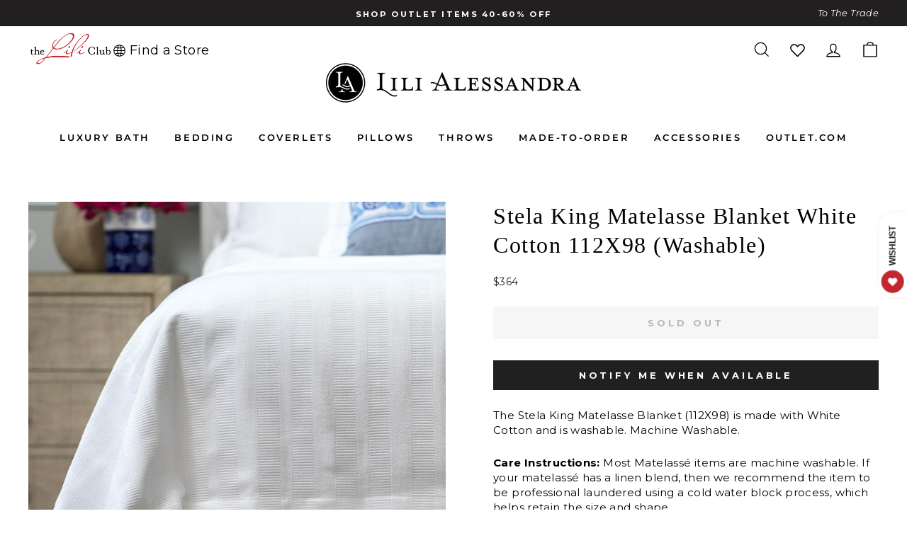

--- FILE ---
content_type: text/html; charset=utf-8
request_url: https://lilialessandra.com/products/stela-king-matelasse-blanket-white-cotton-112x98-washable
body_size: 63449
content:
<!doctype html>
<html class="no-js" lang="en" dir="ltr">
<head>
  
  <!-- noindex this page if the template contains "no-index" in the name -->


  
<!-- starapps_core_start -->
<!-- This code is automatically managed by StarApps Studio -->
<!-- Please contact support@starapps.studio for any help -->
<!-- File location: snippets/starapps-core.liquid -->



<!-- starapps_core_end -->

  <meta charset="utf-8">
  <meta http-equiv="X-UA-Compatible" content="IE=edge,chrome=1">
  <meta name="viewport" content="width=device-width,initial-scale=1">
  <meta name="theme-color" content="#202020">
  <!-- Google Tag Manager -->
<script>(function(w,d,s,l,i){w[l]=w[l]||[];w[l].push({'gtm.start':
new Date().getTime(),event:'gtm.js'});var f=d.getElementsByTagName(s)[0],
j=d.createElement(s),dl=l!='dataLayer'?'&l='+l:'';j.async=true;j.src=
'https://www.googletagmanager.com/gtm.js?id='+i+dl;f.parentNode.insertBefore(j,f);
})(window,document,'script','dataLayer','GTM-TNKN93M');</script>
<!-- End Google Tag Manager -->
  <link rel="canonical" href="https://lilialessandra.com/products/stela-king-matelasse-blanket-white-cotton-112x98-washable">
  <link rel="preconnect" href="https://cdn.shopify.com">
  <link rel="preconnect" href="https://fonts.shopifycdn.com">
  <link rel="dns-prefetch" href="https://productreviews.shopifycdn.com">
  <link rel="dns-prefetch" href="https://ajax.googleapis.com">
  <link rel="dns-prefetch" href="https://maps.googleapis.com">
  <link rel="dns-prefetch" href="https://maps.gstatic.com"><link rel="shortcut icon" href="//lilialessandra.com/cdn/shop/files/lili_fav_new_32x32.png?v=1638879433" type="image/png" /><title>Stela King Matelasse Blanket White Cotton 112X98 (Washable)
&ndash; Lili Alessandra
</title>
<meta name="description" content="The Stela King Matelasse Blanket (112X98) is made with White Cotton and is washable. Machine Washable."><meta property="og:site_name" content="Lili Alessandra">
  <meta property="og:url" content="https://lilialessandra.com/products/stela-king-matelasse-blanket-white-cotton-112x98-washable">
  <meta property="og:title" content="Stela King Matelasse Blanket White Cotton 112X98 (Washable)">
  <meta property="og:type" content="product">
  <meta property="og:description" content="The Stela King Matelasse Blanket (112X98) is made with White Cotton and is washable. Machine Washable."><meta property="og:image" content="http://lilialessandra.com/cdn/shop/products/LBL702KW-2_375937bf-2266-42cc-9ed2-970ce2608011.jpg?v=1649823751">
    <meta property="og:image:secure_url" content="https://lilialessandra.com/cdn/shop/products/LBL702KW-2_375937bf-2266-42cc-9ed2-970ce2608011.jpg?v=1649823751">
    <meta property="og:image:width" content="1000">
    <meta property="og:image:height" content="1000"><meta name="twitter:site" content="@">
  <meta name="twitter:card" content="summary_large_image">
  <meta name="twitter:title" content="Stela King Matelasse Blanket White Cotton 112X98 (Washable)">
  <meta name="twitter:description" content="The Stela King Matelasse Blanket (112X98) is made with White Cotton and is washable. Machine Washable.">
<style data-shopify>
  @font-face {
  font-family: Montserrat;
  font-weight: 400;
  font-style: normal;
  font-display: swap;
  src: url("//lilialessandra.com/cdn/fonts/montserrat/montserrat_n4.81949fa0ac9fd2021e16436151e8eaa539321637.woff2") format("woff2"),
       url("//lilialessandra.com/cdn/fonts/montserrat/montserrat_n4.a6c632ca7b62da89c3594789ba828388aac693fe.woff") format("woff");
}


  @font-face {
  font-family: Montserrat;
  font-weight: 600;
  font-style: normal;
  font-display: swap;
  src: url("//lilialessandra.com/cdn/fonts/montserrat/montserrat_n6.1326b3e84230700ef15b3a29fb520639977513e0.woff2") format("woff2"),
       url("//lilialessandra.com/cdn/fonts/montserrat/montserrat_n6.652f051080eb14192330daceed8cd53dfdc5ead9.woff") format("woff");
}

  @font-face {
  font-family: Montserrat;
  font-weight: 400;
  font-style: italic;
  font-display: swap;
  src: url("//lilialessandra.com/cdn/fonts/montserrat/montserrat_i4.5a4ea298b4789e064f62a29aafc18d41f09ae59b.woff2") format("woff2"),
       url("//lilialessandra.com/cdn/fonts/montserrat/montserrat_i4.072b5869c5e0ed5b9d2021e4c2af132e16681ad2.woff") format("woff");
}

  @font-face {
  font-family: Montserrat;
  font-weight: 600;
  font-style: italic;
  font-display: swap;
  src: url("//lilialessandra.com/cdn/fonts/montserrat/montserrat_i6.e90155dd2f004112a61c0322d66d1f59dadfa84b.woff2") format("woff2"),
       url("//lilialessandra.com/cdn/fonts/montserrat/montserrat_i6.41470518d8e9d7f1bcdd29a447c2397e5393943f.woff") format("woff");
}

</style><link href="//lilialessandra.com/cdn/shop/t/76/assets/theme.css?v=153467303034292649281712340610" rel="stylesheet" type="text/css" media="all" />
<style data-shopify>:root {
    --typeHeaderPrimary: Garamond;
    --typeHeaderFallback: Baskerville, Caslon, serif;
    --typeHeaderSize: 38px;
    --typeHeaderWeight: 400;
    --typeHeaderLineHeight: 1.3;
    --typeHeaderSpacing: -0.075em;
    --typeHeaderSpacing: 1.5px;

    --typeBasePrimary:Montserrat;
    --typeBaseFallback:sans-serif;
    --typeBaseSize: 15px;
    --typeBaseWeight: 400;
    --typeBaseSpacing: 0.025em;
    --typeBaseLineHeight: 1.4;

    --typeCollectionTitle: 18px;

    --iconWeight: 3px;
    --iconLinecaps: miter;

    
      --buttonRadius: 0px;
    

    --colorGridOverlayOpacity: 0.0;
  }

  .placeholder-content {
    background-image: linear-gradient(100deg, #ffffff 40%, #f7f7f7 63%, #ffffff 79%);
  }</style><link rel="stylesheet" type="text/css" href="//cdn.jsdelivr.net/npm/slick-carousel@1.8.1/slick/slick.css" defer/>
  <link href="//lilialessandra.com/cdn/shop/t/76/assets/custom.css?v=136076762551952272031733745376" rel="stylesheet" type="text/css" media="all" />

  <script>
    document.documentElement.className = document.documentElement.className.replace('no-js', 'js');

    window.theme = window.theme || {};
    theme.routes = {
      home: "/",
      cart: "/cart.js",
      cartPage: "/cart",
      cartAdd: "/cart/add.js",
      cartChange: "/cart/change.js"
    };
    theme.strings = {
      soldOut: "Sold Out",
      unavailable: "Unavailable",
      inStockLabel: "In Stock {{ count }}",
      stockLabel: "Low stock - [count] items left",
      willNotShipUntil: "Ready to ship [date]",
      willBeInStockAfter: "Back in stock [date]",
      waitingForStock: "Inventory on the way",
      savePrice: "\u003ci\u003eSave [saved_amount]\u003c\/i\u003e",
      cartEmpty: "Your cart is currently empty.",
      cartTermsConfirmation: "You must agree with the terms and conditions of sales to check out",
      searchCollections: "Collections:",
      searchPages: "Pages:",
      searchArticles: "Articles:"
    };
    theme.settings = {
      dynamicVariantsEnable: true,
      cartType: "drawer",
      isCustomerTemplate: false,
      moneyFormat: "${{amount}}",
      saveType: "dollar",
      productImageSize: "square",
      productImageCover: false,
      predictiveSearch: true,
      predictiveSearchType: "product",
      quickView: true,
      themeName: 'Impulse',
      themeVersion: "5.1.2"
    };
  </script>

  <script>window.performance && window.performance.mark && window.performance.mark('shopify.content_for_header.start');</script><meta name="facebook-domain-verification" content="r52raxznd22j7bq7wnwkhfk4zxmcjf">
<meta name="google-site-verification" content="FLd3xem8G8NeeBUcRtR2dK6Jsue4DgFy1c4Y6r5K0so">
<meta id="shopify-digital-wallet" name="shopify-digital-wallet" content="/59622588600/digital_wallets/dialog">
<meta name="shopify-checkout-api-token" content="dcb9e9c940376d133e32a4c4ce2aded4">
<meta id="in-context-paypal-metadata" data-shop-id="59622588600" data-venmo-supported="false" data-environment="production" data-locale="en_US" data-paypal-v4="true" data-currency="USD">
<link rel="alternate" type="application/json+oembed" href="https://lilialessandra.com/products/stela-king-matelasse-blanket-white-cotton-112x98-washable.oembed">
<script async="async" src="/checkouts/internal/preloads.js?locale=en-US"></script>
<link rel="preconnect" href="https://shop.app" crossorigin="anonymous">
<script async="async" src="https://shop.app/checkouts/internal/preloads.js?locale=en-US&shop_id=59622588600" crossorigin="anonymous"></script>
<script id="shopify-features" type="application/json">{"accessToken":"dcb9e9c940376d133e32a4c4ce2aded4","betas":["rich-media-storefront-analytics"],"domain":"lilialessandra.com","predictiveSearch":true,"shopId":59622588600,"locale":"en"}</script>
<script>var Shopify = Shopify || {};
Shopify.shop = "lilialessandra-store.myshopify.com";
Shopify.locale = "en";
Shopify.currency = {"active":"USD","rate":"1.0"};
Shopify.country = "US";
Shopify.theme = {"name":"RG 2024.01.12 - Fixing Too Many Requests","id":134750470328,"schema_name":"Impulse","schema_version":"5.1.2","theme_store_id":null,"role":"main"};
Shopify.theme.handle = "null";
Shopify.theme.style = {"id":null,"handle":null};
Shopify.cdnHost = "lilialessandra.com/cdn";
Shopify.routes = Shopify.routes || {};
Shopify.routes.root = "/";</script>
<script type="module">!function(o){(o.Shopify=o.Shopify||{}).modules=!0}(window);</script>
<script>!function(o){function n(){var o=[];function n(){o.push(Array.prototype.slice.apply(arguments))}return n.q=o,n}var t=o.Shopify=o.Shopify||{};t.loadFeatures=n(),t.autoloadFeatures=n()}(window);</script>
<script>
  window.ShopifyPay = window.ShopifyPay || {};
  window.ShopifyPay.apiHost = "shop.app\/pay";
  window.ShopifyPay.redirectState = null;
</script>
<script id="shop-js-analytics" type="application/json">{"pageType":"product"}</script>
<script defer="defer" async type="module" src="//lilialessandra.com/cdn/shopifycloud/shop-js/modules/v2/client.init-shop-cart-sync_BT-GjEfc.en.esm.js"></script>
<script defer="defer" async type="module" src="//lilialessandra.com/cdn/shopifycloud/shop-js/modules/v2/chunk.common_D58fp_Oc.esm.js"></script>
<script defer="defer" async type="module" src="//lilialessandra.com/cdn/shopifycloud/shop-js/modules/v2/chunk.modal_xMitdFEc.esm.js"></script>
<script type="module">
  await import("//lilialessandra.com/cdn/shopifycloud/shop-js/modules/v2/client.init-shop-cart-sync_BT-GjEfc.en.esm.js");
await import("//lilialessandra.com/cdn/shopifycloud/shop-js/modules/v2/chunk.common_D58fp_Oc.esm.js");
await import("//lilialessandra.com/cdn/shopifycloud/shop-js/modules/v2/chunk.modal_xMitdFEc.esm.js");

  window.Shopify.SignInWithShop?.initShopCartSync?.({"fedCMEnabled":true,"windoidEnabled":true});

</script>
<script>
  window.Shopify = window.Shopify || {};
  if (!window.Shopify.featureAssets) window.Shopify.featureAssets = {};
  window.Shopify.featureAssets['shop-js'] = {"shop-cart-sync":["modules/v2/client.shop-cart-sync_DZOKe7Ll.en.esm.js","modules/v2/chunk.common_D58fp_Oc.esm.js","modules/v2/chunk.modal_xMitdFEc.esm.js"],"init-fed-cm":["modules/v2/client.init-fed-cm_B6oLuCjv.en.esm.js","modules/v2/chunk.common_D58fp_Oc.esm.js","modules/v2/chunk.modal_xMitdFEc.esm.js"],"shop-cash-offers":["modules/v2/client.shop-cash-offers_D2sdYoxE.en.esm.js","modules/v2/chunk.common_D58fp_Oc.esm.js","modules/v2/chunk.modal_xMitdFEc.esm.js"],"shop-login-button":["modules/v2/client.shop-login-button_QeVjl5Y3.en.esm.js","modules/v2/chunk.common_D58fp_Oc.esm.js","modules/v2/chunk.modal_xMitdFEc.esm.js"],"pay-button":["modules/v2/client.pay-button_DXTOsIq6.en.esm.js","modules/v2/chunk.common_D58fp_Oc.esm.js","modules/v2/chunk.modal_xMitdFEc.esm.js"],"shop-button":["modules/v2/client.shop-button_DQZHx9pm.en.esm.js","modules/v2/chunk.common_D58fp_Oc.esm.js","modules/v2/chunk.modal_xMitdFEc.esm.js"],"avatar":["modules/v2/client.avatar_BTnouDA3.en.esm.js"],"init-windoid":["modules/v2/client.init-windoid_CR1B-cfM.en.esm.js","modules/v2/chunk.common_D58fp_Oc.esm.js","modules/v2/chunk.modal_xMitdFEc.esm.js"],"init-shop-for-new-customer-accounts":["modules/v2/client.init-shop-for-new-customer-accounts_C_vY_xzh.en.esm.js","modules/v2/client.shop-login-button_QeVjl5Y3.en.esm.js","modules/v2/chunk.common_D58fp_Oc.esm.js","modules/v2/chunk.modal_xMitdFEc.esm.js"],"init-shop-email-lookup-coordinator":["modules/v2/client.init-shop-email-lookup-coordinator_BI7n9ZSv.en.esm.js","modules/v2/chunk.common_D58fp_Oc.esm.js","modules/v2/chunk.modal_xMitdFEc.esm.js"],"init-shop-cart-sync":["modules/v2/client.init-shop-cart-sync_BT-GjEfc.en.esm.js","modules/v2/chunk.common_D58fp_Oc.esm.js","modules/v2/chunk.modal_xMitdFEc.esm.js"],"shop-toast-manager":["modules/v2/client.shop-toast-manager_DiYdP3xc.en.esm.js","modules/v2/chunk.common_D58fp_Oc.esm.js","modules/v2/chunk.modal_xMitdFEc.esm.js"],"init-customer-accounts":["modules/v2/client.init-customer-accounts_D9ZNqS-Q.en.esm.js","modules/v2/client.shop-login-button_QeVjl5Y3.en.esm.js","modules/v2/chunk.common_D58fp_Oc.esm.js","modules/v2/chunk.modal_xMitdFEc.esm.js"],"init-customer-accounts-sign-up":["modules/v2/client.init-customer-accounts-sign-up_iGw4briv.en.esm.js","modules/v2/client.shop-login-button_QeVjl5Y3.en.esm.js","modules/v2/chunk.common_D58fp_Oc.esm.js","modules/v2/chunk.modal_xMitdFEc.esm.js"],"shop-follow-button":["modules/v2/client.shop-follow-button_CqMgW2wH.en.esm.js","modules/v2/chunk.common_D58fp_Oc.esm.js","modules/v2/chunk.modal_xMitdFEc.esm.js"],"checkout-modal":["modules/v2/client.checkout-modal_xHeaAweL.en.esm.js","modules/v2/chunk.common_D58fp_Oc.esm.js","modules/v2/chunk.modal_xMitdFEc.esm.js"],"shop-login":["modules/v2/client.shop-login_D91U-Q7h.en.esm.js","modules/v2/chunk.common_D58fp_Oc.esm.js","modules/v2/chunk.modal_xMitdFEc.esm.js"],"lead-capture":["modules/v2/client.lead-capture_BJmE1dJe.en.esm.js","modules/v2/chunk.common_D58fp_Oc.esm.js","modules/v2/chunk.modal_xMitdFEc.esm.js"],"payment-terms":["modules/v2/client.payment-terms_Ci9AEqFq.en.esm.js","modules/v2/chunk.common_D58fp_Oc.esm.js","modules/v2/chunk.modal_xMitdFEc.esm.js"]};
</script>
<script>(function() {
  var isLoaded = false;
  function asyncLoad() {
    if (isLoaded) return;
    isLoaded = true;
    var urls = ["https:\/\/instafeed.nfcube.com\/cdn\/bec0387e6fcc77c878e88768b3ad310d.js?shop=lilialessandra-store.myshopify.com","https:\/\/d23dclunsivw3h.cloudfront.net\/redirect-app.js?shop=lilialessandra-store.myshopify.com","https:\/\/static.klaviyo.com\/onsite\/js\/QCu7b5\/klaviyo.js?company_id=QCu7b5\u0026shop=lilialessandra-store.myshopify.com"];
    for (var i = 0; i < urls.length; i++) {
      var s = document.createElement('script');
      s.type = 'text/javascript';
      s.async = true;
      s.src = urls[i];
      var x = document.getElementsByTagName('script')[0];
      x.parentNode.insertBefore(s, x);
    }
  };
  if(window.attachEvent) {
    window.attachEvent('onload', asyncLoad);
  } else {
    window.addEventListener('load', asyncLoad, false);
  }
})();</script>
<script id="__st">var __st={"a":59622588600,"offset":-21600,"reqid":"febb9b70-9ac3-4e78-af81-1daf3ef97edf-1769151539","pageurl":"lilialessandra.com\/products\/stela-king-matelasse-blanket-white-cotton-112x98-washable","u":"16cffaf585ad","p":"product","rtyp":"product","rid":7064632590520};</script>
<script>window.ShopifyPaypalV4VisibilityTracking = true;</script>
<script id="captcha-bootstrap">!function(){'use strict';const t='contact',e='account',n='new_comment',o=[[t,t],['blogs',n],['comments',n],[t,'customer']],c=[[e,'customer_login'],[e,'guest_login'],[e,'recover_customer_password'],[e,'create_customer']],r=t=>t.map((([t,e])=>`form[action*='/${t}']:not([data-nocaptcha='true']) input[name='form_type'][value='${e}']`)).join(','),a=t=>()=>t?[...document.querySelectorAll(t)].map((t=>t.form)):[];function s(){const t=[...o],e=r(t);return a(e)}const i='password',u='form_key',d=['recaptcha-v3-token','g-recaptcha-response','h-captcha-response',i],f=()=>{try{return window.sessionStorage}catch{return}},m='__shopify_v',_=t=>t.elements[u];function p(t,e,n=!1){try{const o=window.sessionStorage,c=JSON.parse(o.getItem(e)),{data:r}=function(t){const{data:e,action:n}=t;return t[m]||n?{data:e,action:n}:{data:t,action:n}}(c);for(const[e,n]of Object.entries(r))t.elements[e]&&(t.elements[e].value=n);n&&o.removeItem(e)}catch(o){console.error('form repopulation failed',{error:o})}}const l='form_type',E='cptcha';function T(t){t.dataset[E]=!0}const w=window,h=w.document,L='Shopify',v='ce_forms',y='captcha';let A=!1;((t,e)=>{const n=(g='f06e6c50-85a8-45c8-87d0-21a2b65856fe',I='https://cdn.shopify.com/shopifycloud/storefront-forms-hcaptcha/ce_storefront_forms_captcha_hcaptcha.v1.5.2.iife.js',D={infoText:'Protected by hCaptcha',privacyText:'Privacy',termsText:'Terms'},(t,e,n)=>{const o=w[L][v],c=o.bindForm;if(c)return c(t,g,e,D).then(n);var r;o.q.push([[t,g,e,D],n]),r=I,A||(h.body.append(Object.assign(h.createElement('script'),{id:'captcha-provider',async:!0,src:r})),A=!0)});var g,I,D;w[L]=w[L]||{},w[L][v]=w[L][v]||{},w[L][v].q=[],w[L][y]=w[L][y]||{},w[L][y].protect=function(t,e){n(t,void 0,e),T(t)},Object.freeze(w[L][y]),function(t,e,n,w,h,L){const[v,y,A,g]=function(t,e,n){const i=e?o:[],u=t?c:[],d=[...i,...u],f=r(d),m=r(i),_=r(d.filter((([t,e])=>n.includes(e))));return[a(f),a(m),a(_),s()]}(w,h,L),I=t=>{const e=t.target;return e instanceof HTMLFormElement?e:e&&e.form},D=t=>v().includes(t);t.addEventListener('submit',(t=>{const e=I(t);if(!e)return;const n=D(e)&&!e.dataset.hcaptchaBound&&!e.dataset.recaptchaBound,o=_(e),c=g().includes(e)&&(!o||!o.value);(n||c)&&t.preventDefault(),c&&!n&&(function(t){try{if(!f())return;!function(t){const e=f();if(!e)return;const n=_(t);if(!n)return;const o=n.value;o&&e.removeItem(o)}(t);const e=Array.from(Array(32),(()=>Math.random().toString(36)[2])).join('');!function(t,e){_(t)||t.append(Object.assign(document.createElement('input'),{type:'hidden',name:u})),t.elements[u].value=e}(t,e),function(t,e){const n=f();if(!n)return;const o=[...t.querySelectorAll(`input[type='${i}']`)].map((({name:t})=>t)),c=[...d,...o],r={};for(const[a,s]of new FormData(t).entries())c.includes(a)||(r[a]=s);n.setItem(e,JSON.stringify({[m]:1,action:t.action,data:r}))}(t,e)}catch(e){console.error('failed to persist form',e)}}(e),e.submit())}));const S=(t,e)=>{t&&!t.dataset[E]&&(n(t,e.some((e=>e===t))),T(t))};for(const o of['focusin','change'])t.addEventListener(o,(t=>{const e=I(t);D(e)&&S(e,y())}));const B=e.get('form_key'),M=e.get(l),P=B&&M;t.addEventListener('DOMContentLoaded',(()=>{const t=y();if(P)for(const e of t)e.elements[l].value===M&&p(e,B);[...new Set([...A(),...v().filter((t=>'true'===t.dataset.shopifyCaptcha))])].forEach((e=>S(e,t)))}))}(h,new URLSearchParams(w.location.search),n,t,e,['guest_login'])})(!0,!0)}();</script>
<script integrity="sha256-4kQ18oKyAcykRKYeNunJcIwy7WH5gtpwJnB7kiuLZ1E=" data-source-attribution="shopify.loadfeatures" defer="defer" src="//lilialessandra.com/cdn/shopifycloud/storefront/assets/storefront/load_feature-a0a9edcb.js" crossorigin="anonymous"></script>
<script crossorigin="anonymous" defer="defer" src="//lilialessandra.com/cdn/shopifycloud/storefront/assets/shopify_pay/storefront-65b4c6d7.js?v=20250812"></script>
<script data-source-attribution="shopify.dynamic_checkout.dynamic.init">var Shopify=Shopify||{};Shopify.PaymentButton=Shopify.PaymentButton||{isStorefrontPortableWallets:!0,init:function(){window.Shopify.PaymentButton.init=function(){};var t=document.createElement("script");t.src="https://lilialessandra.com/cdn/shopifycloud/portable-wallets/latest/portable-wallets.en.js",t.type="module",document.head.appendChild(t)}};
</script>
<script data-source-attribution="shopify.dynamic_checkout.buyer_consent">
  function portableWalletsHideBuyerConsent(e){var t=document.getElementById("shopify-buyer-consent"),n=document.getElementById("shopify-subscription-policy-button");t&&n&&(t.classList.add("hidden"),t.setAttribute("aria-hidden","true"),n.removeEventListener("click",e))}function portableWalletsShowBuyerConsent(e){var t=document.getElementById("shopify-buyer-consent"),n=document.getElementById("shopify-subscription-policy-button");t&&n&&(t.classList.remove("hidden"),t.removeAttribute("aria-hidden"),n.addEventListener("click",e))}window.Shopify?.PaymentButton&&(window.Shopify.PaymentButton.hideBuyerConsent=portableWalletsHideBuyerConsent,window.Shopify.PaymentButton.showBuyerConsent=portableWalletsShowBuyerConsent);
</script>
<script data-source-attribution="shopify.dynamic_checkout.cart.bootstrap">document.addEventListener("DOMContentLoaded",(function(){function t(){return document.querySelector("shopify-accelerated-checkout-cart, shopify-accelerated-checkout")}if(t())Shopify.PaymentButton.init();else{new MutationObserver((function(e,n){t()&&(Shopify.PaymentButton.init(),n.disconnect())})).observe(document.body,{childList:!0,subtree:!0})}}));
</script>
<script id='scb4127' type='text/javascript' async='' src='https://lilialessandra.com/cdn/shopifycloud/privacy-banner/storefront-banner.js'></script><link id="shopify-accelerated-checkout-styles" rel="stylesheet" media="screen" href="https://lilialessandra.com/cdn/shopifycloud/portable-wallets/latest/accelerated-checkout-backwards-compat.css" crossorigin="anonymous">
<style id="shopify-accelerated-checkout-cart">
        #shopify-buyer-consent {
  margin-top: 1em;
  display: inline-block;
  width: 100%;
}

#shopify-buyer-consent.hidden {
  display: none;
}

#shopify-subscription-policy-button {
  background: none;
  border: none;
  padding: 0;
  text-decoration: underline;
  font-size: inherit;
  cursor: pointer;
}

#shopify-subscription-policy-button::before {
  box-shadow: none;
}

      </style>

<script>window.performance && window.performance.mark && window.performance.mark('shopify.content_for_header.end');</script>

  <script src="//lilialessandra.com/cdn/shop/t/76/assets/vendor-scripts-v10.js" defer="defer"></script><link rel="preload" as="style" href="//lilialessandra.com/cdn/shop/t/76/assets/currency-flags.css" onload="this.onload=null;this.rel='stylesheet'">
    <link rel="stylesheet" href="//lilialessandra.com/cdn/shop/t/76/assets/currency-flags.css"><script
    src="https://code.jquery.com/jquery-3.6.0.min.js"
    integrity="sha256-/xUj+3OJU5yExlq6GSYGSHk7tPXikynS7ogEvDej/m4="
    crossorigin="anonymous"></script>

  <script src="//lilialessandra.com/cdn/shop/t/76/assets/theme.js?v=56196870219254091961754029993" defer="defer"></script>
  <script type="text/javascript" src="//cdn.jsdelivr.net/npm/slick-carousel@1.8.1/slick/slick.min.js"></script>
  <script src="//lilialessandra.com/cdn/shop/t/76/assets/custom.js?v=22743348086597240081705066892" defer="defer"></script>
    <meta property="og:product_id" content="7064632590520">
    <meta property="og:product_price" content="364">
  
    <style>
  .gw-wl-header-icon-placeholder {
    width: fit-content !important;
  }
  .site-nav__icons {
    white-space: nowrap !important;
    display: flex !important;
    align-items: center !important;
  }
  .gw-wl-icon-custom{
    color: #000 !important;
    width: 25px !important;
    height: 25px !important;
  }
.gw-wl-go-to-wishlist-header-widget-custom {
  width: unset !important;
    height: unset !important;
    position: relative !important;
    text-decoration: none !important;
    padding: 3.5px 12px !important;
    white-space: nowrap !important;
    font-weight: 600 !important;
    display: flex;
    align-items: end;
    flex-direction: row-reverse;
}
</style>
<!-- BEGIN app block: shopify://apps/reelup-shoppable-videos-reels/blocks/reelup/a8ec9e4d-d192-44f7-9c23-595f9ee7dd5b --><style>
  [id*='reelup'].shopify-app-block {
    width: 100%;
  }
</style><style id='reelUp_customCSS'>
    
  </style><script>
    eval(``);
  </script><script src='https://cdn-v2.reelup.io/global.js.gz?v=1769151539' defer></script><script>
  console.log("%cVideo commerce powered by ReelUp.", 'font-size: 18px; font-weight: 600; color: #000;background: #a3f234; padding: 10px 20px; border-radius: 5px; width: 100%');
  console.log("🚀 Enhanced Product Discovery.\n" +
  "📈 Increased Conversion Rates.\n" +
  "🤩 Elevated Visitor Engagements.\n\n" +
  "Learn more at: https://apps.shopify.com/reelup/");

  window.shopFormat = "${{amount}}";
  window.shopCurrency = "USD";
  window.REELUP = {
     files: {
        carousel: {
            css: "https://cdn.shopify.com/extensions/019a961d-0cdf-72c1-aed3-524c2b6dbde8/ig-reels-124/assets/reels_carousel.css",
        },
        stacked: {
            css: "https://cdn.shopify.com/extensions/019a961d-0cdf-72c1-aed3-524c2b6dbde8/ig-reels-124/assets/reels_carousel_stacked.css",
        },
        grid: {
            css: "https://cdn.shopify.com/extensions/019a961d-0cdf-72c1-aed3-524c2b6dbde8/ig-reels-124/assets/reels_grid.css",
        },
        stories: {
            css: "https://cdn.shopify.com/extensions/019a961d-0cdf-72c1-aed3-524c2b6dbde8/ig-reels-124/assets/reels_stories.css",
        },
    },
    shopLocale: "US"
  };window.reelUp_productJSON = {"id":7064632590520,"title":"Stela King Matelasse Blanket White Cotton 112X98 (Washable)","handle":"stela-king-matelasse-blanket-white-cotton-112x98-washable","description":"\u003cp\u003eThe Stela King Matelasse Blanket (112X98) is made with White Cotton and is washable. Machine Washable.\u003c\/p\u003e \u003cp\u003e\u003cb\u003eCare Instructions:\u003c\/b\u003e Most Matelassé items are machine washable. If your matelassé has a linen blend, then we recommend the item to be professional laundered using a cold water block process, which helps retain the size and shape.\u003c\/p\u003e","published_at":"2022-02-14T10:03:13-06:00","created_at":"2022-02-14T10:03:13-06:00","vendor":"Lili Alessandra","type":"Blankets","tags":["Collection - Blankets - Stela Matelasse","sale-retail","sale-trade"],"price":36400,"price_min":36400,"price_max":36400,"available":false,"price_varies":false,"compare_at_price":35000,"compare_at_price_min":35000,"compare_at_price_max":35000,"compare_at_price_varies":false,"variants":[{"id":41167801614520,"title":"Default Title","option1":"Default Title","option2":null,"option3":null,"sku":"LBL702KW","requires_shipping":true,"taxable":true,"featured_image":null,"available":false,"name":"Stela King Matelasse Blanket White Cotton 112X98 (Washable)","public_title":null,"options":["Default Title"],"price":36400,"weight":4989,"compare_at_price":35000,"inventory_management":"shopify","barcode":"LBL702KW","requires_selling_plan":false,"selling_plan_allocations":[],"quantity_rule":{"min":1,"max":null,"increment":1}}],"images":["\/\/lilialessandra.com\/cdn\/shop\/products\/LBL702KW-2_375937bf-2266-42cc-9ed2-970ce2608011.jpg?v=1649823751"],"featured_image":"\/\/lilialessandra.com\/cdn\/shop\/products\/LBL702KW-2_375937bf-2266-42cc-9ed2-970ce2608011.jpg?v=1649823751","options":["Title"],"media":[{"alt":"image_726","id":28366937194680,"position":1,"preview_image":{"aspect_ratio":1.0,"height":1000,"width":1000,"src":"\/\/lilialessandra.com\/cdn\/shop\/products\/LBL702KW-2_375937bf-2266-42cc-9ed2-970ce2608011.jpg?v=1649823751"},"aspect_ratio":1.0,"height":1000,"media_type":"image","src":"\/\/lilialessandra.com\/cdn\/shop\/products\/LBL702KW-2_375937bf-2266-42cc-9ed2-970ce2608011.jpg?v=1649823751","width":1000}],"requires_selling_plan":false,"selling_plan_groups":[],"content":"\u003cp\u003eThe Stela King Matelasse Blanket (112X98) is made with White Cotton and is washable. Machine Washable.\u003c\/p\u003e \u003cp\u003e\u003cb\u003eCare Instructions:\u003c\/b\u003e Most Matelassé items are machine washable. If your matelassé has a linen blend, then we recommend the item to be professional laundered using a cold water block process, which helps retain the size and shape.\u003c\/p\u003e"};;

      window.reelUp_productJSON.collectionIds = [635692843192,286481842360];console.log("Reelup Product Page Reels Widget is disabled.");const settingsData = {"translations":{"description_label":"Description","quantity":"Quantity","add_cart_error_message":"An error has occurred","add_cart_success_message":"Added to cart successfully!","single_product":"Product","multiple_products":"Products","sold_out_button_text":"Sold out","off":"OFF","view_cart":"View cart","credit":"Credits","recommended_products":"You may like","unmute_btn":"Tap to unmute","swipe_to_next":"Swipe up to see more!","copied":"Copied","empty_cart":"Your cart is empty","cart_popup_heading":"Your cart","no_product_found":"No product found","share_popup_heading":"Share video","video_url":"Video URL","copy_link":"Copy link","product":"Product","price":"Price","subtotal":"Subtotal","checkout_button":"Checkout","reviews_label":"Customer Reviews","total_reviews":"Based on {{raters}} Reviews","load_more_reviews":"Load more reviews","cart_limit_error":"You have reached the limit to add product into cart","share_label":"Share","likes_label":"Likes","views_label":"Views","add_to_cart_button":"Add to Cart","shop_now_button":"Shop Now","more_info_button":"More Info","multiple_products_heading":"Products seen in the video"},"integrations":{"reviews":{"reviews_provider":null,"reviews_api_key":null}},"devtool":{"custom_css":null,"custom_js":null,"load_on_interaction":0,"playlist_addtocart_js":null,"popup_cart_button_js":null,"popup_addtocart_button_js":null,"soldout_js":null,"scale_video":1,"api_key":"9cf88fcd306c484bb32ca8475a36466e"},"socialpixel":{"facebook_pixel":null,"tiktok_pixel":null,"google_pixel":null,"snapchat_pixel":null}};
      const global_settings = {"reel_views":0,"reel_likes":1,"reel_share":1,"brand_logo":null,"powered_by_reelup":1,"overlay_icon":"retro_icon","icon_color":"rgba(0, 0, 0, 1)","primary_button_background_color":"rgba(0, 0, 0, 1)","primary_button_text_color":"rgb(255,255,255)","secondary_button_background_color":"rgba(255,255,255,1)","secondary_button_text_color":"rgba(34, 34, 34, 1)","secondary_button_border_color":"rgba(34, 34, 34, 1)","sale_badge_background_color":"rgba(179, 0, 0, 1)","sale_badge_text_color":"rgba(255, 255, 255, 1)","regular_price_color":"rgba(114, 114, 114, 1)","sale_price_color":"rgba(179, 0, 0, 1)","modal_logo_width":50,"quantity_allowed_per_item":5,"items_to_purchase_allowed":25,"show_decimal":1,"is_order_tag":1,"reels_sorting":0,"reels_sorting_option":"views","smart_inventory_sync":0,"smart_inventory_sync_option":"move_reel_to_last","full_video_quality":"medium","short_video_quality":"short"};
      const retargeting_settings = [];
      window.REELUP.products = [];
      window.REELUP.customProducts = null;
      window.REELUP.videos = [{"id":89350,"title":"It's all about layering!\n\nWhen it comes to linens, don't be afraid to play with fun textures and patterns. They can work in really clever conversation with furniture, art, and other decor.\n\nWhich throw or pillow is your favorite? I can't get enough of these!","short_video":"https:\/\/cdn.shopify.com\/s\/files\/1\/0596\/2258\/8600\/files\/reelUp_ddksiqygfa1725918514645_short.mp4?v=1725918533","thumbnail":"https:\/\/cdn.shopify.com\/s\/files\/1\/0596\/2258\/8600\/files\/reelUp_ddksiqygfa1725918514645_thumbnail.jpg?v=1725918525","cta":"tagged_products","recommended_products_ai":"shopify_recommendation_ai","upload_date":"2024-09-09 21:48:35","cta_external_link":0,"full_video":"https:\/\/cdn.shopify.com\/s\/files\/1\/0596\/2258\/8600\/files\/reelUp_ddksiqygfa1725918514645_medium.mp4?v=1725918529","products":[{"reel_id":89350,"id":7064667979960,"handle":"ribbon-throw-ecru-s-s-36x88","available":1},{"reel_id":89350,"id":7405983072440,"handle":"lima-throw","available":1},{"reel_id":89350,"id":7566891253944,"handle":"tolentino-alabaster-euro-pillow","available":0},{"reel_id":89350,"id":7566886699192,"handle":"bronico-flax-euro-pillow","available":0}]},{"id":89351,"title":"Enjoy every relaxing moment this Labor Day! You’ve worked hard and deserve to unwind with breakfast in bed and cozy comforts.","short_video":"https:\/\/cdn.shopify.com\/s\/files\/1\/0596\/2258\/8600\/files\/reelUp_9nheho0znr1725918514645_short.mp4?v=1725918530","thumbnail":"https:\/\/cdn.shopify.com\/s\/files\/1\/0596\/2258\/8600\/files\/reelUp_9nheho0znr1725918514645_thumbnail.jpg?v=1725918530","cta":"tagged_products","recommended_products_ai":"shopify_recommendation_ai","upload_date":"2024-09-09 21:48:36","cta_external_link":0,"full_video":"https:\/\/cdn.shopify.com\/s\/files\/1\/0596\/2258\/8600\/files\/reelUp_9nheho0znr1725918514645_medium.mp4?v=1725918538","products":[{"reel_id":89351,"id":7072647479480,"handle":"leopard-lg-rectangle-pillow-faux-fur-14x30","available":1},{"reel_id":89351,"id":7072716193976,"handle":"valentina-queen-coverlet-marigold-velvet-96x98","available":1}]},{"id":89352,"title":"A little behind the scenes of our new custom work room!\n\nOur new made-to-order decorative pillows and throws, adds layers of texture that gives our bedding collections a whole new look.\n\nThe possibilities are endless!","short_video":"https:\/\/cdn.shopify.com\/s\/files\/1\/0596\/2258\/8600\/files\/reelUp_l1pnoiwkni1725918514645_short.mp4?v=1725918534","thumbnail":"https:\/\/cdn.shopify.com\/s\/files\/1\/0596\/2258\/8600\/files\/reelUp_l1pnoiwkni1725918514645_thumbnail.jpg?v=1725918527","cta":"tagged_products","recommended_products_ai":"shopify_recommendation_ai","upload_date":"2024-09-09 21:48:36","cta_external_link":0,"full_video":"https:\/\/cdn.shopify.com\/s\/files\/1\/0596\/2258\/8600\/files\/reelUp_l1pnoiwkni1725918514645_medium.mp4?v=1725918545","products":[{"reel_id":89352,"id":7566886600888,"handle":"big-wig-sand-sm-rect-pillow","available":0},{"reel_id":89352,"id":7566886666424,"handle":"big-wig-sand-throw","available":0}]},{"id":89363,"title":"Elevate your bedroom this Summer with timeless neutrals like Terra Trench Coat, that lighten up the space.","short_video":"https:\/\/cdn.shopify.com\/s\/files\/1\/0596\/2258\/8600\/files\/reelUp_h1lsubpud9s1725919629703_short.mp4?v=1725919650","thumbnail":"https:\/\/cdn.shopify.com\/s\/files\/1\/0596\/2258\/8600\/files\/reelUp_h1lsubpud9s1725919629703_thumbnail.jpg?v=1725919643","cta":"tagged_products","recommended_products_ai":"shopify_recommendation_ai","upload_date":"2024-09-09 22:07:10","cta_external_link":0,"full_video":"https:\/\/cdn.shopify.com\/s\/files\/1\/0596\/2258\/8600\/files\/reelUp_h1lsubpud9s1725919629703_medium.mp4?v=1725919642","products":[{"reel_id":89363,"id":7405983891640,"handle":"terra-trench-coat-pillow-euro","available":1},{"reel_id":89363,"id":7405984088248,"handle":"terra-trench-coat-pillow-king","available":1},{"reel_id":89363,"id":7405983989944,"handle":"terra-trench-coat-pillow-standard","available":1},{"reel_id":89363,"id":7405983793336,"handle":"terra-trench-coat-duvet-queen","available":1},{"reel_id":89363,"id":7566891253944,"handle":"tolentino-alabaster-euro-pillow","available":0},{"reel_id":89363,"id":7566886568120,"handle":"big-wig-sand-med-rect-pillow","available":0},{"reel_id":89363,"id":7566886666424,"handle":"big-wig-sand-throw","available":0}]},{"id":89364,"title":"My quilted coverlet looks just like the day I bought it...even after an accidental red wine spill! 👀🍷\n\nIndulge in luxury that's effortlessly practical, with quilted coverlets that redefine \"spill proof\" and are machine washable.\n\nDiscover our quilted coverlets today with the link in bio!","short_video":"https:\/\/cdn.shopify.com\/s\/files\/1\/0596\/2258\/8600\/files\/reelUp_784rvd09phm1725919629703_short.mp4?v=1725919656","thumbnail":"https:\/\/cdn.shopify.com\/s\/files\/1\/0596\/2258\/8600\/files\/reelUp_784rvd09phm1725919629703_thumbnail.jpg?v=1725919646","cta":"tagged_products","recommended_products_ai":"shopify_recommendation_ai","upload_date":"2024-09-09 22:07:10","cta_external_link":0,"full_video":"https:\/\/cdn.shopify.com\/s\/files\/1\/0596\/2258\/8600\/files\/reelUp_784rvd09phm1725919629703_medium.mp4?v=1725919654","products":[{"reel_id":89364,"id":7064655429816,"handle":"aria-quilted-queen-coverlet-white-matte-velvet-96x98","available":1},{"reel_id":89364,"id":7064584192184,"handle":"aria-quilted-euro-pillow-white-matte-velvet-26x26-insert-included","available":1},{"reel_id":89364,"id":7064583897272,"handle":"aria-quilted-king-pillow-white-matte-velvet-20x36-insert-included","available":1},{"reel_id":89364,"id":7064584814776,"handle":"aria-quilted-luxe-euro-pillow-white-matte-velvet-27x36-insert-included","available":0},{"reel_id":89364,"id":7064584519864,"handle":"aria-quilted-standard-pillow-white-matte-velvet-20x26-insert-included","available":1}]},{"id":89365,"title":"Stayin Alive with always evolving introductions.\nOur new Custom Decorative Pillows are a wonderful way to add a personal touch and fresh vibe to any space, they offer endless possibilities for expressing your unique style and personality..\n\nThey can instantly transform a plain sofa, chair or bed into a cozy and inviting focal point. \n\n#lilialessandra #newintroductions #stayinalive #custompillows #newfall2023","short_video":"https:\/\/cdn.shopify.com\/s\/files\/1\/0596\/2258\/8600\/files\/reelUp_z4x70sm2qal1725919629703_short.mp4?v=1725919653","thumbnail":"https:\/\/cdn.shopify.com\/s\/files\/1\/0596\/2258\/8600\/files\/reelUp_z4x70sm2qal1725919629703_thumbnail.jpg?v=1725919647","cta":"tagged_products","recommended_products_ai":"shopify_recommendation_ai","upload_date":"2024-09-09 22:07:11","cta_external_link":0,"full_video":"https:\/\/cdn.shopify.com\/s\/files\/1\/0596\/2258\/8600\/files\/reelUp_z4x70sm2qal1725919629703_medium.mp4?v=1725919647","products":[{"reel_id":89365,"id":7304524103864,"handle":"spectrum-safari-dec-12x24-pillow","available":0},{"reel_id":89365,"id":7309010075832,"handle":"spectrum-safari-java-euro-pillow","available":0},{"reel_id":89365,"id":7308889063608,"handle":"ava-ivory-euro-pillow","available":0},{"reel_id":89365,"id":7308891521208,"handle":"spectrum-safari-onyx-euro-pillow","available":0},{"reel_id":89365,"id":7308888703160,"handle":"ava-charcoal-euro-pillow","available":0}]},{"id":89367,"title":"Oasis makes a quiet, yet impactful statement in the bedroom. With subtle color undertones, it offers tranquility amidst life's hustle and bustle! Just dreamy, isn't it? 💭🤍","short_video":"https:\/\/cdn.shopify.com\/s\/files\/1\/0596\/2258\/8600\/files\/reelUp_ew9h6zxbl7e1725919629703_short.mp4?v=1725919648","thumbnail":"https:\/\/cdn.shopify.com\/s\/files\/1\/0596\/2258\/8600\/files\/reelUp_ew9h6zxbl7e1725919629703_thumbnail.jpg?v=1725919649","cta":"tagged_products","recommended_products_ai":"shopify_recommendation_ai","upload_date":"2024-09-09 22:07:12","cta_external_link":0,"full_video":"https:\/\/cdn.shopify.com\/s\/files\/1\/0596\/2258\/8600\/files\/reelUp_ew9h6zxbl7e1725919629703_medium.mp4?v=1725919661","products":[{"reel_id":89367,"id":7405983236280,"handle":"oasis-pillow-standard","available":1},{"reel_id":89367,"id":7405983301816,"handle":"oasis-pillow-king","available":1},{"reel_id":89367,"id":7405983203512,"handle":"oasis-pillow-euro","available":1},{"reel_id":89367,"id":7566891155640,"handle":"mondo-grey-med-rect-pillow","available":0},{"reel_id":89367,"id":7405983137976,"handle":"oasis-duvet-king","available":1},{"reel_id":89367,"id":7566891221176,"handle":"mondo-grey-throw","available":0}]},{"id":93900,"title":"Bedding Tips for the Fall Season:\n\nEmbrace those cozy vibes now by updating your bedding with warmer, cozier fabrics. Our quilted velvet coverlets, which feel like butter, are perfect for mixing textures and creating a fresh look. It’s never too early to celebrate the season—just a few simple tweaks to your bedroom decor can make every moment feel special. \n\nStay tuned for more seasonal bedding tips!","short_video":"https:\/\/cdn.shopify.com\/s\/files\/1\/0596\/2258\/8600\/files\/reelUp_9sl2c0jdehj1727132312302_short.mp4?v=1727132322","thumbnail":"https:\/\/cdn.shopify.com\/s\/files\/1\/0596\/2258\/8600\/files\/reelUp_9sl2c0jdehj1727132312302_thumbnail.jpg?v=1727132324","cta":"tagged_products","recommended_products_ai":"shopify_recommendation_ai","upload_date":"2024-09-23 22:58:32","cta_external_link":0,"full_video":"https:\/\/cdn.shopify.com\/s\/files\/1\/0596\/2258\/8600\/files\/reelUp_9sl2c0jdehj1727132312302_medium.mp4?v=1727132333","products":[{"reel_id":93900,"id":7405982777528,"handle":"kenya-pillow-euro","available":1},{"reel_id":93900,"id":7072647479480,"handle":"leopard-lg-rectangle-pillow-faux-fur-14x30","available":1},{"reel_id":93900,"id":7072716193976,"handle":"valentina-queen-coverlet-marigold-velvet-96x98","available":1}]},{"id":101943,"title":"I love creating my own haven of comfort and style with our new padded throw and the beautiful Serena daybed. This dreamy duo adds a touch of sophistication that invites relaxation and indulgence. \n\nAfter all, every detail matters when crafting a space you truly love.","short_video":"https:\/\/cdn.shopify.com\/s\/files\/1\/0596\/2258\/8600\/files\/reelUp_unc4w56vz2m1729108695911_short.mp4?v=1729108711","thumbnail":"https:\/\/cdn.shopify.com\/s\/files\/1\/0596\/2258\/8600\/files\/reelUp_unc4w56vz2m1729108695911_thumbnail.jpg?v=1729108703","cta":"tagged_products","recommended_products_ai":"shopify_recommendation_ai","upload_date":"2024-10-16 19:58:16","cta_external_link":0,"full_video":"https:\/\/cdn.shopify.com\/s\/files\/1\/0596\/2258\/8600\/files\/reelUp_unc4w56vz2m1729108695911_medium.mp4?v=1729108729","products":[{"reel_id":101943,"id":9228076286136,"handle":"jacqueline-sisal-padded-throw","available":0}]},{"id":101944,"title":"Tips on how to update your bedding for the Fall Season. \n\nFall is about indulging in warm textures and rich hues—perfect for snuggling up after a long day. At Lili Alessandra, we believe there are no rules when mixing fabrics and textures. Make it fun, and make it your own!","short_video":"https:\/\/cdn.shopify.com\/s\/files\/1\/0596\/2258\/8600\/files\/reelUp_74yud0xjplq1729108695912_short.mp4?v=1729108706","thumbnail":"https:\/\/cdn.shopify.com\/s\/files\/1\/0596\/2258\/8600\/files\/reelUp_74yud0xjplq1729108695912_thumbnail.jpg?v=1729108705","cta":"tagged_products","recommended_products_ai":"shopify_recommendation_ai","upload_date":"2024-10-16 19:58:16","cta_external_link":0,"full_video":"https:\/\/cdn.shopify.com\/s\/files\/1\/0596\/2258\/8600\/files\/reelUp_74yud0xjplq1729108695912_medium.mp4?v=1729108732","products":[{"reel_id":101944,"id":7064579834040,"handle":"chestnut-fur-lg-rectangle-pillow-14x30","available":1},{"reel_id":101944,"id":7072651542712,"handle":"valentina-quilted-luxe-euro-pillow-marigold-27x36","available":0}]}];try {
        const reelupInteractions = [{"reel_id":"89365","metrics":{"likes":0,"shares":0}},{"reel_id":"89352","metrics":{"likes":0,"shares":0}},{"reel_id":"89364","metrics":{"likes":1,"shares":0}},{"reel_id":"89363","metrics":{"likes":0,"shares":0}},{"reel_id":"89367","metrics":{"likes":0,"shares":0}},{"reel_id":"93900","metrics":{"likes":0,"shares":0}},{"reel_id":"101944","metrics":{"likes":0,"shares":0}},{"reel_id":"101943","metrics":{"likes":0,"shares":0}},{"reel_id":"89350","metrics":{"likes":0,"shares":0}},{"reel_id":"89351","metrics":{"likes":0,"shares":0}}];
        const videosWithMetrics = window.REELUP.videos.map((video) => {
          const matching = reelupInteractions.find((interaction) => interaction.reel_id == video.id);
          return {
            ...video,
            metrics: matching ? matching.metrics : null
          };
        });
        window.REELUP.videos = videosWithMetrics;
      } catch (err) {
        console.log("Error merging ReelUp videos with interactions", err);
      }window.REELUP.pops = null;
      window.REELUP.playlists = [{"id":8557,"type":"grid","title":"Shop The Video","status":1,"priority":1,"visibility":"[\"home_page\"]","custom_page_url":null,"targetProductsType":"all_products","target_collection_pages":"all_collections","widget_template":"classic","video_player_layout":"full_view","specific_markets":null,"device_visibility":"both","reels":[101944,101943,93900,89352,89367,89363,89350,89365,89364,89351],"shopify_markets":"ALL","selections":[],"specific_collection_pages":[]}];
      window.REELUP.designData2 = {
        playlist_widget_design: {"show_playlist_heading":1,"playlist_heading_font_size":24,"playlist_heading_font_weight":500,"playlist_heading_color":"rgba(15, 15, 15, 1)","playlist_product_title_font_size":15,"playlist_product_title_font_weight":500,"playlist_product_title_color":"rgba(15, 15, 15, 1)","playlist_wrapper_width":1500,"playlist_card_width_desktop":250,"playlist_card_width_mobile":200,"stack_width_desktop":300,"stack_width_mobile":180,"playlist_play_video":"autoplay","playlist_mobile_play_video":"autoplay","playlist_reels_gap":15,"wrapper_width":"full_width","rating_color":"rgba(255, 217, 0 , 1)","discount_badge":1,"playlist_button":0,"playlist_button_text":"Add to Cart","playlist_heading_alignment":"center","show_navigators":0,"addtocart_button_action":"cartpage","addtocart_custom_js":null},
        playlist_grid_widget_design: {"show_playlist_heading":0,"playlist_heading_font_size":24,"playlist_heading_font_weight":500,"playlist_heading_color":"rgba(15, 15, 15, 1)","playlist_product_title_font_size":15,"playlist_product_title_font_weight":500,"playlist_product_title_color":"rgba(15, 15, 15, 1)","playlist_wrapper_width":1500,"playlist_mobile_play_video":"hover","wrapper_width":"full_width","rating_color":"rgba(255, 217, 0 , 1)","discount_badge":1,"playlist_button":0,"playlist_button_text":"Add to cart","playlist_heading_alignment":"center","grid_reels_gap":20,"grid_rows_desktop":4,"grid_rows_mobile":2,"addtocart_button_action":"cartpage","addtocart_custom_js":null},
        story_widget_design: {"story_highlight_color":"rgba(255, 205, 21, 1)","story_card_width_desktop":90,"story_card_width_mobile":70,"story_card_gap":12,"story_card_button_text":"Shop now !!","story_card_button_text_color":"rgba(255, 255, 255, 1)","story_card_button_background_color":"rgba(0, 156, 255, 1)","story_move_card_to_end":1,"show_story_title":0,"stories_visibilty":"both"},
        pops_widget_design: {"pops_card_width_desktop":150,"pops_card_width_mobile":110,"pops_position":"right","pops_margin_horizontal":40,"pops_margin_vertical":30,"pops_initial_delay":2,"pops_display_time":8,"pops_loop":0,"pops_delay_between_pops":2,"show_pops_title":1,"pops_title_font_size":13,"pops_title_font_weight":500,"pops_title_color":"rgba(255, 255, 255, 1)","pops_video_type":"short","display_pops":"on_load","scroll_position_desktop":0,"scroll_position_mobile":0,"display_cta_button":0,"cta_button_text":"Buy now","enable_permanently_loop":0,"pops_icon_style":"mute_text_icon"},
        ppr_widget_design: {"show_cart_heading":1,"cart_heading":"Tagged with Reels","cart_heading_font_size":18,"cart_heading_font_weight":400,"cart_heading_color":"rgba(15, 15, 15, 1)","cart_card_width_desktop":150,"cart_card_width_mobile":120,"cart_reels_gap":15,"cart_video_action":"autoplay","cart_mobile_video_action":"autoplay","show_product_reel_title":0,"cart_title_font_size":14,"cart_title_font_weight":500,"cart_title_color":"rgb(29, 29, 29, 1)","show_pops_in_product_reels":1,"pops_style":"card","pops_position":"right","pops_margin_horizontal":40,"pops_margin_vertical":30,"status":0,"widget_template":"classic","video_player_layout":"full_view","ppr_heading_alignment":"center","show_navigators":0,"product_highlight_color":"rgb(191 247 117)"},
        video_player: {"image_ratio":"1-1","modal_product_title_font_size":24,"modal_product_title_font_weight":500,"modal_product_title_color":"rgba(0,0,0)","modal_template":"grid","modal_message_text":"Item added to cart successfully. {view_cart}","modal_button_action":"cartpage","custom_button_heading_size":22,"custom_button_heading_weight":500,"custom_button_subheading_size":16,"custom_button_subheading_weight":400,"quiz_title_font_size":22,"quiz_title_font_weight":500,"quiz_title_color":"rgba(255, 255, 255, 1)","quiz_description_font_size":16,"quiz_description_font_weight":400,"quiz_description_color":"rgba(214, 214, 214, 1)","quiz_answer_background_color":"#FFFFFF","quiz_answer_text_color":"rgba(238, 238, 238, 1)","modal_variant_style":"square_boxes","shop_now_button":1,"more_info_button":1,"show_recommended_products":1,"modal_video_mute":1,"is_reviews_accordion_open":1,"is_accordion_open":1,"recommended_products_ai":"shopify_recommendation_ai","quantity_selector":0,"show_quantity_label":1,"show_mobile_navigators":0,"more_info_external_link":0,"popup_addtocart_button_action":"cartpage","popup_addtocart_button_js":null,"minicart_button_action":"mini_cart","carticon_custom_js":null}
      };

      settingsData.globalSettings = global_settings;
      settingsData.retargetingSettings = retargeting_settings;
      window.REELUP.settings = settingsData;
      window.REELUP.stories = null;
      window.REELUP.advancedAnalytics = null;</script>
  <div style='position:absolute; width:1px; height:1px; margin:-1px; overflow:hidden; clip:rect(0 0 0 0);'>
    <img
      src='https://cdn-v2.reelup.io/track.png?sId=59622588600&pageType=product&productId=7064632590520'
      alt='ReelUp tracking pixel'
      width='1'
      height='1'
      loading='lazy'
    >
    <a href='https://reelup.io/pages/privacy-policy'>Read the Privacy Policy</a>
  </div>
  <script>
    // GDPR Notice (basic example, enhance as needed)
    if (
      navigator.language.startsWith('en') ||
      navigator.language.startsWith('fr') ||
      navigator.language.startsWith('de')
    ) {
      console.log(
        'ReelUp tracking is active on this page. Read the Privacy Policy at https://reelup.io/pages/privacy-policy'
      );
    }
  </script>



<!-- END app block --><!-- BEGIN app block: shopify://apps/tipo-related-products/blocks/app-embed/75cf2d86-3988-45e7-8f28-ada23c99704f --><script type="text/javascript">
  
    
    
    var Globo = Globo || {};
    window.Globo.RelatedProducts = window.Globo.RelatedProducts || {}; window.moneyFormat = "${{amount}}"; window.shopCurrency = "USD";
    window.globoRelatedProductsConfig = {
      __webpack_public_path__ : "https://cdn.shopify.com/extensions/019a6293-eea2-75db-9d64-cc7878a1288f/related-test-cli3-121/assets/", apiUrl: "https://related-products.globo.io/api", alternateApiUrl: "https://related-products.globo.io",
      shop: "lilialessandra-store.myshopify.com", domain: "lilialessandra.com",themeOs20: true, page: 'product',
      customer:null,
      urls:  { search: "\/search", collection: "\/collections" },
      translation: {"add_to_cart":"Add to cart","added_to_cart":"Added to cart","add_selected_to_cart":"Add selected to cart","added_selected_to_cart":"Added selected to cart","sale":"Sale","total_price":"Total price:","this_item":"This item:","sold_out":"Sold out","add_to_cart_short":"ADD","added_to_cart_short":"ADDED"},
      settings: {"redirect":true,"new_tab":true,"image_ratio":"400:500","visible_tags":null,"hidden_tags":null,"hidden_collections":null,"exclude_tags":null,"carousel_autoplay":false,"carousel_disable_in_mobile":false,"carousel_loop":true,"carousel_rtl":false,"carousel_items":"5","sold_out":false,"discount":{"enable":false,"condition":"any","type":"percentage","value":10}},
      boughtTogetherIds: {},
      trendingProducts: [7064604377272,7064642093240,7064641765560,7064655003832,7064583733432,7064670535864,7064589041848,7064673616056,7064669946040,7064623677624,7064659493048,7064646451384,7064647925944,7064591696056,7064638324920,7072647479480,7072719438008,7072717242552,7064651497656,7064617582776,7240798142648,7064594055352,9880042307768,7064590287032,7064667553976,7064615026872,10135226089656,10135228973240,10135227269304,7064617648312,7291488075960,7064649498808,7064648843448,7064673157304,7064656314552,7064590319800,7291479818424,7240798568632,7064601886904,7064661885112,7064619843768,7064671027384,7064658346168,7064659591352,7064624103608,7064618893496,7155285262520,7155287031992,7064672633016,7272150499512],
      productBoughtTogether: {"type":"product_bought_together","enable":1,"title":{"text":"Related Products","color":"#000000","fontSize":"25","align":"left"},"subtitle":{"text":null,"color":"#221f20","fontSize":"14"},"limit":5,"maxWidth":800,"conditions":[{"id":"bought_together","status":0},{"id":"manual","status":1},{"id":"vendor","type":"same","status":0},{"id":"type","type":"same","status":0},{"id":"collection","type":"same","status":0},{"id":"tags","type":"manual","status":1,"rules":null},{"id":"global","status":0}],"template":{"id":"3","elements":["price","addToCartBtn"],"productTitle":{"fontSize":"14","color":"#323232"},"productPrice":{"fontSize":"14","color":"#000000"},"productOldPrice":{"fontSize":"14","color":"#000000"},"button":{"fontSize":"12","color":"#ffffff","backgroundColor":"#202020"},"saleLabel":{"color":"#ffffff","backgroundColor":"#1c1d1d"},"this_item":false,"selected":false,"customCarousel":{"large":1,"small":1,"tablet":1,"mobile":1}},"random":false,"discount":true},
      productRelated: {"type":"product_related","enable":false,"title":{"text":"Order A Swatch","color":"#222222","fontSize":"22","align":"left"},"subtitle":{"text":null,"color":"#221f20","fontSize":"17"},"limit":1,"maxWidth":800,"conditions":[{"id":"manual","status":1},{"id":"bought_together","status":0},{"id":"vendor","type":"same","status":0},{"id":"type","type":"same","status":0},{"id":"collection","type":"same","status":0},{"id":"tags","type":"same","status":0},{"id":"global","status":0}],"template":{"id":"1","elements":["price","customCarousel","addToCartBtn"],"productTitle":{"fontSize":"12","color":"#323232"},"productPrice":{"fontSize":"14","color":"#000000"},"productOldPrice":{"fontSize":"14","color":"#000000"},"button":{"fontSize":"12","color":"#ffffff","backgroundColor":"#202020"},"saleLabel":{"color":"#ffffff","backgroundColor":"#1c1d1d"},"this_item":false,"selected":false,"customCarousel":{"large":"5","small":"4","tablet":"3","mobile":"2"}},"random":false,"discount":false},
      cart: {"type":"cart","enable":false,"title":{"text":"What else do you need?","color":"#000000","fontSize":"20","align":"left"},"subtitle":{"text":"","color":"#221f20","fontSize":"18"},"limit":"8","maxWidth":"1500","conditions":[{"id":"manual","status":1},{"id":"bought_together","status":1},{"id":"tags","type":"same","status":1},{"id":"global","status":1}],"template":{"id":"3","elements":["price","addToCartBtn","variantSelector","saleLabel"],"productTitle":{"fontSize":"14","color":"#323232"},"productPrice":{"fontSize":"14","color":"#000000"},"productOldPrice":{"fontSize":16,"color":"#000000"},"button":{"fontSize":"15","color":"#ffffff","backgroundColor":"#202020"},"saleLabel":{"color":"#ffffff","backgroundColor":"#1c1d1d"},"this_item":true,"selected":true},"random":false,"discount":false},
      basis_collection_handle: 'globo_basis_collection',
      widgets: [],
      offers: [],
      view_name: 'globo.alsobought', cart_properties_name: '_bundle', upsell_properties_name: '_upsell_bundle',
      discounted_ids: [],discount_min_amount: 0,offerdiscounted_ids: [],offerdiscount_min_amount: 0,data: { ids: ["7064632590520"],handles: ["stela-king-matelasse-blanket-white-cotton-112x98-washable"], title : "Stela King Matelasse Blanket White Cotton 112X98 (Washable)", vendors: ["Lili Alessandra"], types: ["Blankets"], tags: ["Collection - Blankets - Stela Matelasse","sale-retail","sale-trade"], collections: [] },
        
        product: {id: "7064632590520", title: "Stela King Matelasse Blanket White Cotton 112X98 (Washable)", handle: "stela-king-matelasse-blanket-white-cotton-112x98-washable", price: 36400, compare_at_price: 35000, images: ["//lilialessandra.com/cdn/shop/products/LBL702KW-2_375937bf-2266-42cc-9ed2-970ce2608011.jpg?v=1649823751"], variants: [{"id":41167801614520,"title":"Default Title","option1":"Default Title","option2":null,"option3":null,"sku":"LBL702KW","requires_shipping":true,"taxable":true,"featured_image":null,"available":false,"name":"Stela King Matelasse Blanket White Cotton 112X98 (Washable)","public_title":null,"options":["Default Title"],"price":36400,"weight":4989,"compare_at_price":35000,"inventory_management":"shopify","barcode":"LBL702KW","requires_selling_plan":false,"selling_plan_allocations":[],"quantity_rule":{"min":1,"max":null,"increment":1}}], available: false, vendor: "Lili Alessandra", product_type: "Blankets", tags: ["Collection - Blankets - Stela Matelasse","sale-retail","sale-trade"], published_at:"2022-02-14 10:03:13 -0600"},cartdata:{ ids: [],handles: [], vendors: [], types: [], tags: [], collections: [] },upselldatas:{},cartitems:[],cartitemhandles: [],manualCollectionsDatas: {},layouts: [],
      no_image_url: "https://cdn.shopify.com/s/images/admin/no-image-large.gif",
      manualRecommendations:[], manualVendors:[], manualTags:[], manualProductTypes:[], manualCollections:[],
      app_version : 2,
      collection_handle: "", curPlan :  "PROFESSIONAL" ,
    }; globoRelatedProductsConfig.settings.hidewatermark= true;
     globoRelatedProductsConfig.manualCollections = []; globoRelatedProductsConfig.manualProductTypes = []; globoRelatedProductsConfig.manualTags = {"queen-duvet":["queen-duvet-insert"],"queen-coverlet":["queen-bella-sheet-set"],"king-duvet":["king-duvet-insert"],"king-coverlet":["king-bella-sheet-set"]}; globoRelatedProductsConfig.manualVendors = [];   globoRelatedProductsConfig.manualRecommendations["7064632590520"] = ["7064649629880"];   globoRelatedProductsConfig.data.collections = globoRelatedProductsConfig.data.collections.concat(["sale-trade","stela-matelasse-blankets"]);globoRelatedProductsConfig.boughtTogetherIds[7064632590520] = false;globoRelatedProductsConfig.upselldatas[7064632590520] = { title: "Stela King Matelasse Blanket White Cotton 112X98 (Washable)", collections :["sale-trade","stela-matelasse-blankets"], tags:["Collection - Blankets - Stela Matelasse","sale-retail","sale-trade"], product_type:"Blankets"};
</script>
<style>
  
</style>
<script>
  document.addEventListener('DOMContentLoaded', function () {
    document.querySelectorAll('[class*=globo_widget_]').forEach(function (el) {
      if (el.clientWidth < 600) {
        el.classList.add('globo_widget_mobile');
      }
    });
  });
</script>

<!-- BEGIN app snippet: globo-alsobought-style -->
<style>
    .ga-products-box .ga-product_image:after{padding-top:100%;}
    @media only screen and (max-width:749px){.return-link-wrapper{margin-bottom:0 !important;}}
    
        
        
            
                
                
                  .ga-products-box .ga-product_image:after{padding-top:125.0%;}
                
            
        
    
    
        

        


            #ga-product_bought_together{max-width:800px;margin:15px auto;} #ga-product_bought_together h2{color:#000000;font-size:25px;text-align:left;}  #ga-product_bought_together .ga-subtitle{color:#221f20;font-size:14px;text-align:left;}  #ga-product_bought_together .ga-product_title, #ga-product_bought_together select.ga-product_variant_select{color:#323232;font-size:14px;} #ga-product_bought_together span.ga-product_price{color:#000000;font-size:14px;}  #ga-product_bought_together .ga-product_oldprice{color:#000000;font-size:14px;}  #ga-product_bought_together button.ga-product_addtocart, #ga-product_bought_together button.ga-addalltocart{color:#ffffff;background-color:#202020;font-size:12px;} #ga-product_bought_together .ga-label_sale{color:#ffffff;background-color:#1c1d1d;} #ga-product_related{max-width:800px;margin:15px auto;} #ga-product_related h2{color:#222222;font-size:22px;text-align:left;}  #ga-product_related .ga-subtitle{color:#221f20;font-size:17px;text-align:left;}  #ga-product_related .ga-product_title, #ga-product_related select.ga-product_variant_select{color:#323232;font-size:12px;} #ga-product_related span.ga-product_price{color:#000000;font-size:14px;}  #ga-product_related .ga-product_oldprice{color:#000000;font-size:14px;}  #ga-product_related button.ga-product_addtocart, #ga-product_related button.ga-addalltocart{color:#ffffff;background-color:#202020;font-size:12px;} #ga-product_related .ga-label_sale{color:#ffffff;background-color:#1c1d1d;}
        
        
        #ga-cart{max-width:1500px;margin:15px auto;} #ga-cart h2{color:#000000;font-size:20px;text-align:left;}  #ga-cart .ga-subtitle{color:#221f20;font-size:18px;text-align:left;}  #ga-cart .ga-product_title, #ga-cart select.ga-product_variant_select{color:#323232;font-size:14px;} #ga-cart span.ga-product_price{color:#000000;font-size:14px;}  #ga-cart .ga-product_oldprice{color:#000000;font-size:16px;}  #ga-cart button.ga-product_addtocart, #ga-cart button.ga-addalltocart{color:#ffffff;background-color:#202020;font-size:15px;} #ga-cart .ga-label_sale{color:#ffffff;background-color:#1c1d1d;}
    </style>
<!-- END app snippet --><!-- BEGIN app snippet: globo-alsobought-template -->
<script id="globoRelatedProductsTemplate2" type="template/html">
  {% if box.template.id == 1 or box.template.id == '1' %}
  <div id="{{box.id}}" data-title="{{box.title.text | escape}}" class="ga ga-template_1 ga-products-box ga-template_themeid_{{ theme_store_id  }}"> {% if box.title and box.title.text and box.title.text != '' %} <h2 class="ga-title section-title"> <span>{{box.title.text}}</span> </h2> {% endif %} {% if box.subtitle and box.subtitle.text and box.subtitle.text != '' %} <div class="ga-subtitle">{{box.subtitle.text}}</div> {% endif %} <div class="ga-products"> <div class="ga-carousel_wrapper"> <div class="ga-carousel gowl-carousel" data-products-count="{{products.size}}"> {% for product in products %} {% assign first_available_variant = false %} {% for variant in product.variants %} {% if first_available_variant == false and variant.available %} {% assign first_available_variant = variant %} {% endif %} {% endfor %} {% if first_available_variant == false %} {% assign first_available_variant = product.variants[0] %} {% endif %} {% if product.images[0] %} {% assign featured_image = product.images[0] | img_url: '350x' %} {% else %} {% assign featured_image = no_image_url | img_url: '350x' %} {% endif %} <div class="ga-product" data-product-id="{{product.id}}"> <a {% if settings.new_tab %} target="_blank" {% endif %} href="/products/{{product.handle}}"> {% if box.template.elements contains 'saleLabel' and first_available_variant.compare_at_price > first_available_variant.price %} <span class="ga-label ga-label_sale">{{translation.sale}}</span> {% endif %} {% unless product.available %} <span class="ga-label ga-label_sold">{{translation.sold_out}}</span> {% endunless %} <div class="ga-product_image ga-product_image_{{product.id}}" id="ga-product_image_{{product.id}}" style="background-image: url('{{featured_image}}')"> <span></span> </div> </a> <a class="ga-product_title  " {% if settings.new_tab %} target="_blank" {% endif %} href="/products/{{product.handle}}">{{product.title}}</a> {% assign variants_size = product.variants | size %} <div class="ga-product_variants-container{% unless box.template.elements contains 'variantSelector' %} ga-hide{% endunless %}"> <select aria-label="Variant" class="ga-product_variant_select {% if variants_size == 1 %}ga-hide{% endif %}"> {% for variant in product.variants %} <option {% if first_available_variant.id == variant.id %} selected {% endif %} {% unless variant.available %} disabled {% endunless %} data-image="{% if variant.featured_image %}{{variant.featured_image.src | img_url: '350x'}}{% else %}{{featured_image}}{% endif %}" data-available="{{variant.available}}" data-compare_at_price="{{variant.compare_at_price}}" data-price="{{variant.price}}" value="{{variant.id}}">{{variant.title}} {% unless variant.available %} - {{translation.sold_out}} {% endunless %} </option> {% endfor %} </select> </div> {% if settings.setHideprice %} {% else %} {% if box.template.elements contains 'price' %} <span class="ga-product_price-container"> <span class="ga-product_price money   {% if first_available_variant.compare_at_price > first_available_variant.price %} ga-product_have_oldprice {% endif %}">{{first_available_variant.price | money}}</span> {% if first_available_variant.compare_at_price > first_available_variant.price %} <s class="ga-product_oldprice money">{{first_available_variant.compare_at_price | money}}</s> {% endif %} </span> {% endif %} {% if box.template.elements contains 'addToCartBtn' %} <button class="ga-product_addtocart" type="button" data-add="{{translation.add_to_cart}}" data-added="{{translation.added_to_cart}}">{{translation.add_to_cart}}</button> {% endif %} {% endif %} </div> {% endfor %} </div> </div> {%- unless settings.hidewatermark == true -%} <p style="text-align: right;font-size:small;display: inline-block !important; width: 100%;">{% if settings.copyright !='' %}{{ settings.copyright }}{%- endif -%}</p>{%- endunless -%} </div> </div>
  {% elsif box.template.id == 2 or box.template.id == '2' %}
  <div id="{{box.id}}" data-title="{{box.title.text | escape}}" class="ga ga-template_2 ga-products-box "> {% if box.title and box.title.text and box.title.text != '' %} <h2 class="ga-title section-title "> <span>{{box.title.text}}</span> </h2> {% endif %} {% if box.subtitle and box.subtitle.text and box.subtitle.text != '' %} <div class="ga-subtitle">{{box.subtitle.text}}</div> {% endif %} {% assign total_price = 0 %} {% assign total_sale_price = 0 %} <div class="ga-products"> <div class="ga-products_image"> {% for product in products %} {% assign first_available_variant = false %} {% for variant in product.variants %} {% if first_available_variant == false and variant.available %} {% assign first_available_variant = variant %} {% endif %} {% endfor %} {% if first_available_variant == false %} {% assign first_available_variant = product.variants[0] %} {% endif %} {% if first_available_variant.available and box.template.selected %} {% assign total_price = total_price | plus: first_available_variant.price %} {% if first_available_variant.compare_at_price > first_available_variant.price %} {% assign total_sale_price = total_sale_price | plus: first_available_variant.compare_at_price %} {% else %} {% assign total_sale_price = total_sale_price | plus: first_available_variant.price %} {% endif %} {% endif %} {% if product.images[0] %} {% assign featured_image = product.images[0] | img_url: '350x' %} {% else %} {% assign featured_image = no_image_url | img_url: '350x' %} {% endif %} <div class="ga-product {% if forloop.last %}last{% endif %}" id="ga-product_{{product.id}}"> <a {% if settings.new_tab %} target="_blank" {% endif %} href="/products/{{product.handle}}"> {% unless product.available %} <span class="ga-label ga-label_sold">{{translation.sold_out}}</span> {% endunless %} <img class="ga-product_image_{{product.id}}" id="ga-product_image_{{product.id}}" src="{{featured_image}}" alt="{{product.title}}"/> </a> </div> {% endfor %} {% if settings.setHideprice %} {% else %} <div class="ga-product-form {% unless total_price > 0 %}ga-hide{% endunless %}"> {% if box.template.elements contains 'price' %} <div> {{translation.total_price}} <span class="ga-product_price ga-product_totalprice money">{{total_price | money}}</span> <span class="ga-product_oldprice ga-product_total_sale_price money {% if total_price >= total_sale_price %} ga-hide {% endif %}">{{ total_sale_price | money}}</span> </div> {% endif %} {% if box.template.elements contains 'addToCartBtn' %} <button class="ga-addalltocart" type="button" data-add="{{translation.add_selected_to_cart}}" data-added="{{translation.added_selected_to_cart}}">{{translation.add_selected_to_cart}}</button> {% endif %} </div> {% endif %} </div> </div> <ul class="ga-products-input"> {% for product in products %} {% assign first_available_variant = false %} {% for variant in product.variants %} {% if first_available_variant == false and variant.available %} {% assign first_available_variant = variant %} {% endif %} {% endfor %} {% if first_available_variant == false %} {% assign first_available_variant = product.variants[0] %} {% endif %} {% if product.images[0] %} {% assign featured_image = product.images[0] | img_url: '350x' %} {% else %} {% assign featured_image = no_image_url | img_url: '350x' %} {% endif %} <li class="ga-product{% unless box.template.selected %} ga-deactive{% endunless %}" data-product-id="{{product.id}}"> <input {% unless product.available %} disabled {% endunless %} class="selectedItem" {% if box.template.selected and product.available == true %} checked {% endif %} type="checkbox" value="{{product.id}}"/> <a class="ga-product_title" {% if settings.new_tab %} target="_blank" {% endif %} href="/products/{{product.handle}}"> {% if product.id == cur_product_id %} <strong>{{translation.this_item}} </strong> {% endif %} {{product.title}} {% unless product.available %} - {{translation.sold_out}} {% endunless %} </a> {% assign variants_size = product.variants | size %} <div class="ga-product_variants-container{% unless box.template.elements contains 'variantSelector' %} ga-hide{% endunless %}"> <select {% unless product.available %} disabled {% endunless %} aria-label="Variant" class="ga-product_variant_select {% if variants_size == 1 %}ga-hide{% endif %}"> {% for variant in product.variants %} <option {% if first_available_variant.id == variant.id %} selected {% endif %} {% unless variant.available %} disabled {% endunless %} data-image="{% if variant.featured_image %}{{variant.featured_image.src | img_url: '100x'}}{% else %}{{featured_image}}{% endif %}" data-available="{{variant.available}}" data-compare_at_price="{{variant.compare_at_price}}" data-price="{{variant.price}}" value="{{variant.id}}">{{variant.title}} {% unless variant.available %} - {{translation.sold_out}} {% endunless %} </option> {% endfor %} </select> </div> {% if settings.setHideprice %} {% else %} {% if box.template.elements contains 'price' %} <span class="ga-product_price-container"> <span class="ga-product_price money   {% if first_available_variant.compare_at_price > first_available_variant.price %} ga-product_have_oldprice {% endif %}">{{first_available_variant.price | money}}</span> {% if first_available_variant.compare_at_price > first_available_variant.price %} <s class="ga-product_oldprice money">{{first_available_variant.compare_at_price | money}}</s> {% endif %} </span> {% endif %} {% endif %} </li> {% endfor %} </ul> {%- unless settings.hidewatermark == true -%} <p style="text-align: right;font-size:small;display: inline-block !important; width: 100%;"> {% if settings.copyright !='' %} {{ settings.copyright }} {%- endif -%} </p> {%- endunless -%} </div>
  {% elsif box.template.id == 3 or box.template.id == '3' %}
  <div id="{{box.id}}" data-title="{{box.title.text | escape}}" class="ga ga-template_3 ga-products-box  "> {% if box.title and box.title.text and box.title.text != '' %} <h2 class="ga-title section-title "> <span>{{box.title.text}}</span> </h2> {% endif %} {% if box.subtitle and box.subtitle.text and box.subtitle.text != '' %} <div class="ga-subtitle">{{box.subtitle.text}}</div> {% endif %} {% assign total_price = 0 %} {% assign total_sale_price = 0 %} <div class="ga-products"> <ul class="ga-products-table"> {% for product in products %} {% assign first_available_variant = false %} {% for variant in product.variants %} {% if first_available_variant == false and variant.available %} {% assign first_available_variant = variant %} {% endif %} {% endfor %} {% if first_available_variant == false %} {% assign first_available_variant = product.variants[0] %} {% endif %} {% if first_available_variant.available and box.template.selected %} {% assign total_price = total_price | plus: first_available_variant.price %} {% if first_available_variant.compare_at_price > first_available_variant.price %} {% assign total_sale_price = total_sale_price | plus: first_available_variant.compare_at_price %} {% else %} {% assign total_sale_price = total_sale_price | plus: first_available_variant.price %} {% endif %} {% endif %} {% if product.images[0] %} {% assign featured_image = product.images[0] | img_url: '100x' %} {% else %} {% assign featured_image = no_image_url | img_url: '100x' %} {% endif %} <li class="ga-product{% unless box.template.selected %} ga-deactive{% endunless %}" data-product-id="{{product.id}}"> <div class="product_main"> <input {% unless product.available %} disabled {% endunless %} class="selectedItem" {% if box.template.selected and product.available == true %} checked {% endif %} type="checkbox" value=""/> <a {% if settings.new_tab %} target="_blank" {% endif %} href="/products/{{product.handle}}" class="ga-products_image"> {% unless product.available %} <span class="ga-label ga-label_sold">{{translation.sold_out}}</span> {% endunless %} <span> <img class="ga-product_image_{{product.id}}" id="ga-product_image_{{product.id}}" src="{{featured_image}}" alt="{{product.title}}"/> </span> </a> <div> <a class="ga-product_title" {% if settings.new_tab %} target="_blank" {% endif %} href="/products/{{product.handle}}"> {% if product.id == cur_product_id %} <strong>{{translation.this_item}} </strong> {% endif %} {{product.title}} {% unless product.available %} - {{translation.sold_out}} {% endunless %} </a> </div> </div> {% assign variants_size = product.variants | size %} <div class="ga-product_variants-container{% unless box.template.elements contains 'variantSelector' %} ga-hide{% endunless %}"> <select {% unless product.available %} disabled {% endunless %} aria-label="Variant" class="ga-product_variant_select {% if variants_size == 1 %}ga-hide{% endif %}"> {% for variant in product.variants %} <option {% if first_available_variant.id == variant.id %} selected {% endif %} {% unless variant.available %} disabled {% endunless %} data-image="{% if variant.featured_image %}{{variant.featured_image.src | img_url: '100x'}}{% else %}{{featured_image}}{% endif %}" data-available="{{variant.available}}" data-compare_at_price="{{variant.compare_at_price}}" data-price="{{variant.price}}" value="{{variant.id}}">{{variant.title}} {% unless variant.available %} - {{translation.sold_out}} {% endunless %} </option> {% endfor %} </select> </div> {% if settings.setHideprice %} {% else %} {% if box.template.elements contains 'price' %} <span class="ga-product_price-container"> <span class="ga-product_price money   {% if first_available_variant.compare_at_price > first_available_variant.price %} ga-product_have_oldprice {% endif %}">{{first_available_variant.price | money}}</span> {% if first_available_variant.compare_at_price > first_available_variant.price %} <s class="ga-product_oldprice money">{{first_available_variant.compare_at_price | money}}</s> {% endif %} </span> {% endif %} {% endif %} </li> {% endfor %} </ul> {% if settings.setHideprice %} {% else %} <div class="ga-product-form{% unless box.template.selected or total_price > 0 %} ga-hide{% endunless %}"> {% if box.template.elements contains 'price' %} <div>{{translation.total_price}} <span class="ga-product_price ga-product_totalprice money">{{total_price | money}}</span> <span class="ga-product_oldprice ga-product_total_sale_price money {% if total_price >= total_sale_price %} ga-hide {% endif %}">{{ total_sale_price | money}}</span> </div> {% endif %} {% if box.template.elements contains 'addToCartBtn' %} <button class="ga-addalltocart" type="button" data-add="{{translation.add_selected_to_cart}}" data-added="{{translation.added_selected_to_cart}}">{{translation.add_selected_to_cart}}</button> {% endif %} </div> {% endif %} </div> {%- unless settings.hidewatermark == true -%} <p style="text-align: right;font-size:small;display: inline-block !important; width: 100%;"> {% if settings.copyright !='' %} {{ settings.copyright }} {%- endif -%} </p> {%- endunless -%} </div>
  {% elsif box.template.id == 4 or box.template.id == '4' %}
  <div id="{{box.id}}" data-title="{{box.title.text | escape}}" class="ga ga-template_4 ga-products-box"> {% if box.title and box.title.text and box.title.text != '' %} <h2 class="ga-title section-title"> <span>{{box.title.text}}</span> </h2> {% endif %} {% if box.subtitle and box.subtitle.text and box.subtitle.text != '' %} <div class="ga-subtitle">{{box.subtitle.text}}</div> {% endif %} {% assign total_price = 0 %} <div class="ga-products"> <div class="ga-products_wrapper"> <ul class="ga-related-products" data-products-count="{{products.size}}"> {% for product in products %} {% assign first_available_variant = false %} {% for variant in product.variants %} {% if first_available_variant == false and variant.available %} {% assign first_available_variant = variant %} {% endif %} {% endfor %} {% if first_available_variant == false %} {% assign first_available_variant = product.variants[0] %} {% endif %} {% if first_available_variant.available and box.template.selected %} {% assign total_price = total_price | plus: first_available_variant.price %} {% endif %} {% if product.images[0] %} {% assign featured_image = product.images[0] | img_url: '350x' %} {% else %} {% assign featured_image = no_image_url | img_url: '350x' %} {% endif %} <li class="ga-product" data-product-id="{{product.id}}"> <div class="ga-product-wp"> <a {% if settings.new_tab %} target="_blank" {% endif %} href="/products/{{product.handle}}"> {% if box.template.elements contains 'saleLabel' and first_available_variant.compare_at_price > first_available_variant.price %} <span class="ga-label ga-label_sale">{{translation.sale}}</span> {% endif %} {% unless product.available %} <span class="ga-label ga-label_sold">{{translation.sold_out}}</span> {% endunless %} <div class="ga-product_image ga-product_image_{{product.id}}" id="ga-product_image_{{product.id}}" style="background-image: url('{{featured_image}}')"> <span></span> </div> </a> <a class="ga-product_title " {% if settings.new_tab %} target="_blank" {% endif %} href="/products/{{product.handle}}">{{product.title}}</a> {% assign variants_size = product.variants | size %} <div class="ga-product_variants-container{% unless box.template.elements contains 'variantSelector' %} ga-hide{% endunless %}"> <select aria-label="Variant" class="ga-product_variant_select {% if variants_size == 1 %}ga-hide{% endif %}"> {% for variant in product.variants %} <option {% if first_available_variant.id == variant.id %} selected {% endif %} {% unless variant.available %} disabled {% endunless %} data-image="{% if variant.featured_image %}{{variant.featured_image.src | img_url: '350x'}}{% else %}{{featured_image}}{% endif %}" data-available="{{variant.available}}" data-compare_at_price="{{variant.compare_at_price}}" data-price="{{variant.price}}" value="{{variant.id}}">{{variant.title}} {% unless variant.available %} - {{translation.sold_out}} {% endunless %} </option> {% endfor %} </select> </div> {% if settings.setHideprice %} {% else %} {% if box.template.elements contains 'price' %} <span class="ga-product_price-container"> <span class="ga-product_price money  {% if first_available_variant.compare_at_price > first_available_variant.price %} ga-product_have_oldprice {% endif %}">{{first_available_variant.price | money}}</span> {% if first_available_variant.compare_at_price > first_available_variant.price %} <s class="ga-product_oldprice money">{{first_available_variant.compare_at_price | money}}</s> {% endif %} </span> {% endif %} {% endif %} </div> </li> {% endfor %} </ul> {% if settings.setHideprice %} {% else %} <div class="ga-product-form{% unless box.template.selected or total_price > 0 %} ga-hide{% endunless %}"> {% if box.template.elements contains 'price' %} <div class="ga-total-box">{{translation.total_price}} <span class="ga-product_price ga-product_totalprice money">{{total_price | money}}</span> </div> {% endif %} {% if box.template.elements contains 'addToCartBtn' %} <button class="ga-addalltocart" type="button" data-add="{{translation.add_selected_to_cart}}" data-added="{{translation.added_selected_to_cart}}">{{translation.add_selected_to_cart}}</button> {% endif %} </div> {% endif %} </div> </div> {%- unless settings.hidewatermark == true -%} <p style="text-align: right;font-size:small;display: inline-block !important; width: 100%;"> {% if settings.copyright !='' %} {{ settings.copyright }} {%- endif -%} </p> {%- endunless -%} </div>
  {% elsif box.template.id == 5 or box.template.id == '5' %}
  <div id="{{box.id}}" data-title="{{box.title.text | escape}}" class="ga ga-template_5 ga-products-box"> {% if box.title and box.title.text and box.title.text != '' %} <h2 class="ga-title section-title"> <span>{{box.title.text}}</span> </h2> {% endif %} {% if box.subtitle and box.subtitle.text and box.subtitle.text != '' %} <div class="ga-subtitle">{{box.subtitle.text}}</div> {% endif %} {% assign total_price = 0 %} <div class="ga-products"> <div class="ga-products_wrapper"> <ul class="ga-related-vertical" data-products-count="{{products.size}}"> {% for product in products %} {% assign first_available_variant = false %} {% for variant in product.variants %} {% if first_available_variant == false and variant.available %} {% assign first_available_variant = variant %} {% endif %} {% endfor %} {% if first_available_variant == false %} {% assign first_available_variant = product.variants[0] %} {% endif %} {% if first_available_variant.available and box.template.selected %} {% assign total_price = total_price | plus: first_available_variant.price %} {% endif %} {% if product.images[0] %} {% assign featured_image = product.images[0] | img_url: '350x' %} {% else %} {% assign featured_image = no_image_url | img_url: '350x' %} {% endif %} <li class="ga-product" data-product-id="{{product.id}}"> <a class="ga-product-image-wp" {% if settings.new_tab %} target="_blank" {% endif %} href="/products/{{product.handle}}"> {% if box.template.elements contains 'saleLabel' and first_available_variant.compare_at_price > first_available_variant.price %} <span class="ga-label ga-label_sale">{{translation.sale}}</span> {% endif %} {% unless product.available %} <span class="ga-label ga-label_sold">{{translation.sold_out}}</span> {% endunless %} <div class="ga-product_image ga-product_image_{{product.id}}" id="ga-product_image_{{product.id}}" style="background-image: url('{{featured_image}}')"> <span></span> </div> </a> <div class="ga-related-vertical-content"> <a class="ga-product_title " {% if settings.new_tab %} target="_blank" {% endif %} href="/products/{{product.handle}}">{{product.title}}</a> {% assign variants_size = product.variants | size %} <div class="ga-product_variants-container{% unless box.template.elements contains 'variantSelector' %} ga-hide{% endunless %}"> <select aria-label="Variant" class="ga-product_variant_select {% if variants_size == 1 %}ga-hide{% endif %}"> {% for variant in product.variants %} <option {% if first_available_variant.id == variant.id %} selected {% endif %} {% unless variant.available %} disabled {% endunless %} data-image="{% if variant.featured_image %}{{variant.featured_image.src | img_url: '350x'}}{% else %}{{featured_image}}{% endif %}" data-available="{{variant.available}}" data-compare_at_price="{{variant.compare_at_price}}" data-price="{{variant.price}}" value="{{variant.id}}">{{variant.title}} {% unless variant.available %} - {{translation.sold_out}} {% endunless %} </option> {% endfor %} </select> </div> {% if settings.setHideprice %} {% else %} {% if box.template.elements contains 'price' %} <span class="ga-product_price-container"> <span class="ga-product_price money  {% if first_available_variant.compare_at_price > first_available_variant.price %} ga-product_have_oldprice {% endif %}">{{first_available_variant.price | money}}</span> {% if first_available_variant.compare_at_price > first_available_variant.price %} <s class="ga-product_oldprice money">{{first_available_variant.compare_at_price | money}}</s> {% endif %} </span> {% endif %} {% endif %} </div> {% if settings.setHideprice %} {% else %} {% if box.template.elements contains 'addToCartBtn' %} <div class="ga-product_addtocart_wp"> <button class="ga-product_addtocart" type="button" data-add="{{translation.add_to_cart}}" data-added="{{translation.added_to_cart}}">{{translation.add_to_cart}}</button> </div> {% endif %} {% endif %} </li> {% endfor %} </ul> </div> </div> {%- unless settings.hidewatermark == true -%} <p style="text-align: right;font-size:small;display: inline-block !important; width: 100%;"> {% if settings.copyright !='' %} {{ settings.copyright }} {%- endif -%} </p> {%- endunless -%} </div>
  {% elsif box.template.id == 6 or box.template.id == '6' %}
  <div id="{{box.id}}" data-title="{{box.title.text | escape}}" class="ga ga-template_6 ga-products-box"> {% if box.title and box.title.text and box.title.text != '' %} <h2 class="ga-title section-title"> <span>{{box.title.text}}</span> </h2> {% endif %} {% if box.subtitle and box.subtitle.text and box.subtitle.text != '' %} <div class="ga-subtitle">{{box.subtitle.text}}</div> {% endif %} <div class="ga-products"> <div class="ga-carousel_wrapper"> <div class="ga-carousel gowl-carousel" data-products-count="{{products.size}}"> {% for product in products %} {% assign first_available_variant = false %} {% for variant in product.variants %} {% if first_available_variant == false and variant.available %} {% assign first_available_variant = variant %} {% endif %} {% endfor %} {% if first_available_variant == false %} {% assign first_available_variant = product.variants[0] %} {% endif %} {% if product.images[0] %} {% assign featured_image = product.images[0] | img_url: '350x' %} {% else %} {% assign featured_image = no_image_url | img_url: '350x' %} {% endif %} <div class="ga-product" data-product-id="{{product.id}}"> <a class="ga-product-image-wp" {% if settings.new_tab %} target="_blank" {% endif %} href="/products/{{product.handle}}"> {% if box.template.elements contains 'saleLabel' and first_available_variant.compare_at_price > first_available_variant.price %} <span class="ga-label ga-label_sale">{{translation.sale}}</span> {% endif %} {% unless product.available %} <span class="ga-label ga-label_sold">{{translation.sold_out}}</span> {% endunless %} <div class="ga-product_image ga-product_image_{{product.id}}" id="ga-product_image_{{product.id}}" style="background-image: url('{{featured_image}}')"> <span></span> </div> </a> <div class="ga-related-vertical-content"> <a class="ga-product_title " {% if settings.new_tab %} target="_blank" {% endif %} href="/products/{{product.handle}}">{{product.title}}</a> {% assign variants_size = product.variants | size %} <div class="ga-product_variants-container{% unless box.template.elements contains 'variantSelector' %} ga-hide{% endunless %}"> <select aria-label="Variant" class="ga-product_variant_select {% if variants_size == 1 %}ga-hide{% endif %}"> {% for variant in product.variants %} <option {% if first_available_variant.id == variant.id %} selected {% endif %} {% unless variant.available %} disabled {% endunless %} data-image="{% if variant.featured_image %}{{variant.featured_image.src | img_url: '350x'}}{% else %}{{featured_image}}{% endif %}" data-available="{{variant.available}}" data-compare_at_price="{{variant.compare_at_price}}" data-price="{{variant.price}}" value="{{variant.id}}">{{variant.title}} {% unless variant.available %} - {{translation.sold_out}} {% endunless %} </option> {% endfor %} </select> </div> {% if settings.setHideprice %} {% else %} {% if box.template.elements contains 'price' %} <span class="ga-product_price-container"> <span class="ga-product_price money  {% if first_available_variant.compare_at_price > first_available_variant.price %} ga-product_have_oldprice {% endif %}">{{first_available_variant.price | money}}</span> {% if first_available_variant.compare_at_price > first_available_variant.price %} <s class="ga-product_oldprice money">{{first_available_variant.compare_at_price | money}}</s> {% endif %} </span> {% endif %} {% if box.template.elements contains 'addToCartBtn' %} <button class="ga-product_addtocart" type="button" data-add="{{translation.add_to_cart}}" data-added="{{translation.added_to_cart}}">{{translation.add_to_cart}}</button> {% endif %} {% endif %} </div> </div> {% endfor %} </div> </div> </div> {%- unless settings.hidewatermark == true -%} <p style="text-align: right;font-size:small;display: inline-block !important; width: 100%;"> {% if settings.copyright !='' %} {{ settings.copyright }} {%- endif -%} </p> {%- endunless -%} </div>
  {% endif %}
</script>

<!-- END app snippet -->
<!-- END app block --><!-- BEGIN app block: shopify://apps/klaviyo-email-marketing-sms/blocks/klaviyo-onsite-embed/2632fe16-c075-4321-a88b-50b567f42507 -->












  <script async src="https://static.klaviyo.com/onsite/js/QCu7b5/klaviyo.js?company_id=QCu7b5"></script>
  <script>!function(){if(!window.klaviyo){window._klOnsite=window._klOnsite||[];try{window.klaviyo=new Proxy({},{get:function(n,i){return"push"===i?function(){var n;(n=window._klOnsite).push.apply(n,arguments)}:function(){for(var n=arguments.length,o=new Array(n),w=0;w<n;w++)o[w]=arguments[w];var t="function"==typeof o[o.length-1]?o.pop():void 0,e=new Promise((function(n){window._klOnsite.push([i].concat(o,[function(i){t&&t(i),n(i)}]))}));return e}}})}catch(n){window.klaviyo=window.klaviyo||[],window.klaviyo.push=function(){var n;(n=window._klOnsite).push.apply(n,arguments)}}}}();</script>

  
    <script id="viewed_product">
      if (item == null) {
        var _learnq = _learnq || [];

        var MetafieldReviews = null
        var MetafieldYotpoRating = null
        var MetafieldYotpoCount = null
        var MetafieldLooxRating = null
        var MetafieldLooxCount = null
        var okendoProduct = null
        var okendoProductReviewCount = null
        var okendoProductReviewAverageValue = null
        try {
          // The following fields are used for Customer Hub recently viewed in order to add reviews.
          // This information is not part of __kla_viewed. Instead, it is part of __kla_viewed_reviewed_items
          MetafieldReviews = {};
          MetafieldYotpoRating = null
          MetafieldYotpoCount = null
          MetafieldLooxRating = null
          MetafieldLooxCount = null

          okendoProduct = null
          // If the okendo metafield is not legacy, it will error, which then requires the new json formatted data
          if (okendoProduct && 'error' in okendoProduct) {
            okendoProduct = null
          }
          okendoProductReviewCount = okendoProduct ? okendoProduct.reviewCount : null
          okendoProductReviewAverageValue = okendoProduct ? okendoProduct.reviewAverageValue : null
        } catch (error) {
          console.error('Error in Klaviyo onsite reviews tracking:', error);
        }

        var item = {
          Name: "Stela King Matelasse Blanket White Cotton 112X98 (Washable)",
          ProductID: 7064632590520,
          Categories: ["SALE-TRADE","Stela Matelasse"],
          ImageURL: "https://lilialessandra.com/cdn/shop/products/LBL702KW-2_375937bf-2266-42cc-9ed2-970ce2608011_grande.jpg?v=1649823751",
          URL: "https://lilialessandra.com/products/stela-king-matelasse-blanket-white-cotton-112x98-washable",
          Brand: "Lili Alessandra",
          Price: "$364.00",
          Value: "364.00",
          CompareAtPrice: "$350.00"
        };
        _learnq.push(['track', 'Viewed Product', item]);
        _learnq.push(['trackViewedItem', {
          Title: item.Name,
          ItemId: item.ProductID,
          Categories: item.Categories,
          ImageUrl: item.ImageURL,
          Url: item.URL,
          Metadata: {
            Brand: item.Brand,
            Price: item.Price,
            Value: item.Value,
            CompareAtPrice: item.CompareAtPrice
          },
          metafields:{
            reviews: MetafieldReviews,
            yotpo:{
              rating: MetafieldYotpoRating,
              count: MetafieldYotpoCount,
            },
            loox:{
              rating: MetafieldLooxRating,
              count: MetafieldLooxCount,
            },
            okendo: {
              rating: okendoProductReviewAverageValue,
              count: okendoProductReviewCount,
            }
          }
        }]);
      }
    </script>
  




  <script>
    window.klaviyoReviewsProductDesignMode = false
  </script>







<!-- END app block --><!-- BEGIN app block: shopify://apps/swatch-king/blocks/variant-swatch-king/0850b1e4-ba30-4a0d-a8f4-f9a939276d7d -->


















































  <script>
    window.vsk_data = function(){
      return {
        "block_collection_settings": {"alignment":"left","enable":true,"swatch_location":"After price","switch_on_hover":false,"preselect_variant":true,"current_template":"product"},
        "currency": "USD",
        "currency_symbol": "$",
        "primary_locale": "en",
        "localized_string": {},
        "app_setting_styles": {"products_swatch_presentation":{"slide_left_button_svg":"","slide_right_button_svg":""},"collections_swatch_presentation":{"minified":false,"minified_products":false,"minified_template":"+{count}","slide_left_button_svg":"","minified_display_count":[3,6],"slide_right_button_svg":""}},
        "app_setting": {"display_logs":false,"default_preset":100944,"pre_hide_strategy":"hide-all-theme-selectors","swatch_url_source":"cdn","product_data_source":"storefront","data_url_source":"cdn","new_script":true},
        "app_setting_config": {"app_execution_strategy":"all","collections_options_disabled":null,"default_swatch_image":"","do_not_select_an_option":{"text":"Select a {{ option_name }}","status":true,"control_add_to_cart":true,"allow_virtual_trigger":true,"make_a_selection_text":"Select a {{ option_name }}","auto_select_options_list":[]},"history_free_group_navigation":false,"notranslate":false,"products_options_disabled":null,"size_chart":{"type":"theme","labels":"size,sizes,taille,größe,tamanho,tamaño,koko,サイズ","position":"right","size_chart_app":"","size_chart_app_css":"","size_chart_app_selector":""},"session_storage_timeout_seconds":60,"enable_swatch":{"cart":{"enable_on_cart_product_grid":true,"enable_on_cart_featured_product":true},"home":{"enable_on_home_product_grid":true,"enable_on_home_featured_product":true},"pages":{"enable_on_custom_product_grid":true,"enable_on_custom_featured_product":true},"article":{"enable_on_article_product_grid":true,"enable_on_article_featured_product":true},"products":{"enable_on_main_product":true,"enable_on_product_grid":true},"collections":{"enable_on_collection_quick_view":true,"enable_on_collection_product_grid":true},"list_collections":{"enable_on_list_collection_quick_view":true,"enable_on_list_collection_product_grid":true}},"product_template":{"group_swatches":true,"variant_swatches":true},"product_batch_size":250,"use_optimized_urls":true,"enable_error_tracking":true,"enable_event_tracking":false,"preset_badge":{"order":[{"name":"sold_out","order":0},{"name":"sale","order":1},{"name":"new","order":2}],"new_badge_text":"NEW","new_badge_color":"#FFFFFF","sale_badge_text":"SALE","sale_badge_color":"#FFFFFF","new_badge_bg_color":"#121212D1","sale_badge_bg_color":"#D91C01D1","sold_out_badge_text":"SOLD OUT","sold_out_badge_color":"#FFFFFF","new_show_when_all_same":false,"sale_show_when_all_same":false,"sold_out_badge_bg_color":"#BBBBBBD1","new_product_max_duration":90,"sold_out_show_when_all_same":true,"min_price_diff_for_sale_badge":5}},
        "theme_settings_map": {"167273824440":45981,"128463995064":45981,"126373626040":45981,"128797016248":45981,"130937684152":45981,"131973841080":45981,"132169728184":45981,"127639519416":351565,"131989635256":45981,"134750470328":45981,"126343577784":90798,"128087163064":45981,"128101384376":45981,"128168132792":45981,"128237961400":45981,"128824344760":45981,"128995557560":45981,"127638012088":45981,"129058734264":45981,"129088880824":45981,"129138557112":45981,"129146159288":45981,"129259733176":45981,"129305182392":45981,"129324089528":45981,"129491075256":45981,"129505886392":45981,"129606222008":45981,"129613168824":45981,"129620345016":45981,"129710588088":45981,"129816494264":45981,"129885175992":45981,"129951858872":45981,"130042331320":45981,"130093088952":45981,"130216526008":45981,"130514976952":45981,"130663350456":45981,"131043197112":45981,"127669862584":45981,"131050930360":45981,"131097362616":45981,"131102933176":45981,"131155001528":45981,"131177251000":45981,"131230761144":45981,"131930489016":45981,"127754993848":45981},
        "theme_settings": {"45981":{"id":45981,"configurations":{"products":{"theme_type":"dawn","swatch_root":{"position":"before","selector":".product-block[data-dynamic-variants-enabled], form[action*=\"\/cart\/add\"]","groups_selector":"","section_selector":".modal--is-active [id*=\"ProductSection\"], [data-section-type=\"product-template\"]:not(.is-modal), [data-section-type=\"product\"]:not(.is-modal)","secondary_position":"","secondary_selector":"","use_section_as_root":true},"option_selectors":"input[data-variant-input], select[id*=\"SingleOptionSelector\"], .variant-input-wrap input","selectors_to_hide":[".variant-wrapper"],"json_data_selector":"","add_to_cart_selector":"[name=\"add\"]","custom_button_params":{"data":[{"value_attribute":"data-value","option_attribute":"data-name"}],"selected_selector":".active"},"option_index_attributes":["data-index","data-option-position","data-object","data-product-option","data-option-index","name"],"add_to_cart_text_selector":"[name=\"add\"]\u003espan","selectors_to_hide_override":"","add_to_cart_enabled_classes":"","add_to_cart_disabled_classes":""},"collections":{"grid_updates":[{"name":"On Sale","template":"\u003cdiv class=\"grid-product__tag grid-product__tag--sale\" {{display_on_available}} {{display_on_sale}}\u003eSave {{ price_difference_with_format }}\n\u003c\/div\u003e","display_position":"top","display_selector":".grid-product__content","element_selector":".grid-product__tag--sale"},{"name":"Sold out","template":"\u003cdiv class=\"grid-product__tag grid-product__tag--sold-out\" {{display_on_sold_out}}\u003e\nSold Out\u003c\/div\u003e","display_position":"top","display_selector":".grid-product__content","element_selector":".grid-product__tag--sold-out"},{"name":"price","template":"\u003cspan class=\"grid-product__price--original is-on-sale has-outlet\" {display_on_sale}\u003eRetail: {{compare_at_price_with_format}}\u003c\/span\u003e\n\n\u003cdiv class=\"product__price on-sale\" {display_on_sale} \u003e\u003cstrong\u003e\u003cspan class=\"sale_price-label\"\u003eYour Price: \u003c\/span\u003e{{price_with_format}}\u003c\/strong\u003e\u003c\/div\u003e\n\n\u003cdiv class=\"product__price on-sale\" {hide_on_sale}\u003e{{price_with_format}}\u003c\/div\u003e\n\n\u003cspan class=\"grid-product__price--savings\" {display_on_sale} \u003e\u003cspan class=\"price-savings\"\u003eSavings: {{ price_difference_with_format }} \u003c\/span\u003e\u003c\/span\u003e","display_position":"replace","display_selector":".grid-product__price","element_selector":""}],"data_selectors":{"url":"a, .quick-product__btn","title":".grid-product__title","attributes":["data-product-id:pid"],"form_input":"input[name=\"id\"]","featured_image":"img.grid-product__image, .grid__image-ratio img","secondary_image":"div.grid-product__secondary-image[data-bgset], div.grid-product__secondary-image:not([data-bgset]) img "},"swatch_position":"after","attribute_updates":[{"selector":null,"template":null,"attribute":null}],"selectors_to_hide":[".grid-product__colors"],"json_data_selector":"[sa-swatch-json]","swatch_root_selector":".grid-product","swatch_display_options":[{"label":"After image","position":"after","selector":".grid-product__image-mask"},{"label":"After price","position":"after","selector":".grid-product__price"},{"label":"After title","position":"after","selector":".grid-product__title"}],"swatch_display_selector":".grid-product__image-mask"}},"settings":{"products":{"handleize":false,"init_deferred":false,"label_split_symbol":"","size_chart_selector":"","persist_group_variant":true,"hide_single_value_option":"none"},"collections":{"layer_index":1,"display_label":false,"continuous_lookup":3000,"json_data_from_api":true,"label_split_symbol":"-","price_trailing_zeroes":true,"hide_single_value_option":"none"}},"custom_scripts":[],"custom_css":".grid-product__image-mask {opacity: 1 !important;}\r\n.swatch-variant-name{margin-left: -9px!important;}","theme_store_ids":[857],"schema_theme_names":["Impulse"],"pre_hide_css_code":null},"45981":{"id":45981,"configurations":{"products":{"theme_type":"dawn","swatch_root":{"position":"before","selector":".product-block[data-dynamic-variants-enabled], form[action*=\"\/cart\/add\"]","groups_selector":"","section_selector":".modal--is-active [id*=\"ProductSection\"], [data-section-type=\"product-template\"]:not(.is-modal), [data-section-type=\"product\"]:not(.is-modal)","secondary_position":"","secondary_selector":"","use_section_as_root":true},"option_selectors":"input[data-variant-input], select[id*=\"SingleOptionSelector\"], .variant-input-wrap input","selectors_to_hide":[".variant-wrapper"],"json_data_selector":"","add_to_cart_selector":"[name=\"add\"]","custom_button_params":{"data":[{"value_attribute":"data-value","option_attribute":"data-name"}],"selected_selector":".active"},"option_index_attributes":["data-index","data-option-position","data-object","data-product-option","data-option-index","name"],"add_to_cart_text_selector":"[name=\"add\"]\u003espan","selectors_to_hide_override":"","add_to_cart_enabled_classes":"","add_to_cart_disabled_classes":""},"collections":{"grid_updates":[{"name":"On Sale","template":"\u003cdiv class=\"grid-product__tag grid-product__tag--sale\" {{display_on_available}} {{display_on_sale}}\u003eSave {{ price_difference_with_format }}\n\u003c\/div\u003e","display_position":"top","display_selector":".grid-product__content","element_selector":".grid-product__tag--sale"},{"name":"Sold out","template":"\u003cdiv class=\"grid-product__tag grid-product__tag--sold-out\" {{display_on_sold_out}}\u003e\nSold Out\u003c\/div\u003e","display_position":"top","display_selector":".grid-product__content","element_selector":".grid-product__tag--sold-out"},{"name":"price","template":"\u003cspan class=\"grid-product__price--original is-on-sale has-outlet\" {display_on_sale}\u003eRetail: {{compare_at_price_with_format}}\u003c\/span\u003e\n\n\u003cdiv class=\"product__price on-sale\" {display_on_sale} \u003e\u003cstrong\u003e\u003cspan class=\"sale_price-label\"\u003eYour Price: \u003c\/span\u003e{{price_with_format}}\u003c\/strong\u003e\u003c\/div\u003e\n\n\u003cdiv class=\"product__price on-sale\" {hide_on_sale}\u003e{{price_with_format}}\u003c\/div\u003e\n\n\u003cspan class=\"grid-product__price--savings\" {display_on_sale} \u003e\u003cspan class=\"price-savings\"\u003eSavings: {{ price_difference_with_format }} \u003c\/span\u003e\u003c\/span\u003e","display_position":"replace","display_selector":".grid-product__price","element_selector":""}],"data_selectors":{"url":"a, .quick-product__btn","title":".grid-product__title","attributes":["data-product-id:pid"],"form_input":"input[name=\"id\"]","featured_image":"img.grid-product__image, .grid__image-ratio img","secondary_image":"div.grid-product__secondary-image[data-bgset], div.grid-product__secondary-image:not([data-bgset]) img "},"swatch_position":"after","attribute_updates":[{"selector":null,"template":null,"attribute":null}],"selectors_to_hide":[".grid-product__colors"],"json_data_selector":"[sa-swatch-json]","swatch_root_selector":".grid-product","swatch_display_options":[{"label":"After image","position":"after","selector":".grid-product__image-mask"},{"label":"After price","position":"after","selector":".grid-product__price"},{"label":"After title","position":"after","selector":".grid-product__title"}],"swatch_display_selector":".grid-product__image-mask"}},"settings":{"products":{"handleize":false,"init_deferred":false,"label_split_symbol":"","size_chart_selector":"","persist_group_variant":true,"hide_single_value_option":"none"},"collections":{"layer_index":1,"display_label":false,"continuous_lookup":3000,"json_data_from_api":true,"label_split_symbol":"-","price_trailing_zeroes":true,"hide_single_value_option":"none"}},"custom_scripts":[],"custom_css":".grid-product__image-mask {opacity: 1 !important;}\r\n.swatch-variant-name{margin-left: -9px!important;}","theme_store_ids":[857],"schema_theme_names":["Impulse"],"pre_hide_css_code":null},"45981":{"id":45981,"configurations":{"products":{"theme_type":"dawn","swatch_root":{"position":"before","selector":".product-block[data-dynamic-variants-enabled], form[action*=\"\/cart\/add\"]","groups_selector":"","section_selector":".modal--is-active [id*=\"ProductSection\"], [data-section-type=\"product-template\"]:not(.is-modal), [data-section-type=\"product\"]:not(.is-modal)","secondary_position":"","secondary_selector":"","use_section_as_root":true},"option_selectors":"input[data-variant-input], select[id*=\"SingleOptionSelector\"], .variant-input-wrap input","selectors_to_hide":[".variant-wrapper"],"json_data_selector":"","add_to_cart_selector":"[name=\"add\"]","custom_button_params":{"data":[{"value_attribute":"data-value","option_attribute":"data-name"}],"selected_selector":".active"},"option_index_attributes":["data-index","data-option-position","data-object","data-product-option","data-option-index","name"],"add_to_cart_text_selector":"[name=\"add\"]\u003espan","selectors_to_hide_override":"","add_to_cart_enabled_classes":"","add_to_cart_disabled_classes":""},"collections":{"grid_updates":[{"name":"On Sale","template":"\u003cdiv class=\"grid-product__tag grid-product__tag--sale\" {{display_on_available}} {{display_on_sale}}\u003eSave {{ price_difference_with_format }}\n\u003c\/div\u003e","display_position":"top","display_selector":".grid-product__content","element_selector":".grid-product__tag--sale"},{"name":"Sold out","template":"\u003cdiv class=\"grid-product__tag grid-product__tag--sold-out\" {{display_on_sold_out}}\u003e\nSold Out\u003c\/div\u003e","display_position":"top","display_selector":".grid-product__content","element_selector":".grid-product__tag--sold-out"},{"name":"price","template":"\u003cspan class=\"grid-product__price--original is-on-sale has-outlet\" {display_on_sale}\u003eRetail: {{compare_at_price_with_format}}\u003c\/span\u003e\n\n\u003cdiv class=\"product__price on-sale\" {display_on_sale} \u003e\u003cstrong\u003e\u003cspan class=\"sale_price-label\"\u003eYour Price: \u003c\/span\u003e{{price_with_format}}\u003c\/strong\u003e\u003c\/div\u003e\n\n\u003cdiv class=\"product__price on-sale\" {hide_on_sale}\u003e{{price_with_format}}\u003c\/div\u003e\n\n\u003cspan class=\"grid-product__price--savings\" {display_on_sale} \u003e\u003cspan class=\"price-savings\"\u003eSavings: {{ price_difference_with_format }} \u003c\/span\u003e\u003c\/span\u003e","display_position":"replace","display_selector":".grid-product__price","element_selector":""}],"data_selectors":{"url":"a, .quick-product__btn","title":".grid-product__title","attributes":["data-product-id:pid"],"form_input":"input[name=\"id\"]","featured_image":"img.grid-product__image, .grid__image-ratio img","secondary_image":"div.grid-product__secondary-image[data-bgset], div.grid-product__secondary-image:not([data-bgset]) img "},"swatch_position":"after","attribute_updates":[{"selector":null,"template":null,"attribute":null}],"selectors_to_hide":[".grid-product__colors"],"json_data_selector":"[sa-swatch-json]","swatch_root_selector":".grid-product","swatch_display_options":[{"label":"After image","position":"after","selector":".grid-product__image-mask"},{"label":"After price","position":"after","selector":".grid-product__price"},{"label":"After title","position":"after","selector":".grid-product__title"}],"swatch_display_selector":".grid-product__image-mask"}},"settings":{"products":{"handleize":false,"init_deferred":false,"label_split_symbol":"","size_chart_selector":"","persist_group_variant":true,"hide_single_value_option":"none"},"collections":{"layer_index":1,"display_label":false,"continuous_lookup":3000,"json_data_from_api":true,"label_split_symbol":"-","price_trailing_zeroes":true,"hide_single_value_option":"none"}},"custom_scripts":[],"custom_css":".grid-product__image-mask {opacity: 1 !important;}\r\n.swatch-variant-name{margin-left: -9px!important;}","theme_store_ids":[857],"schema_theme_names":["Impulse"],"pre_hide_css_code":null},"45981":{"id":45981,"configurations":{"products":{"theme_type":"dawn","swatch_root":{"position":"before","selector":".product-block[data-dynamic-variants-enabled], form[action*=\"\/cart\/add\"]","groups_selector":"","section_selector":".modal--is-active [id*=\"ProductSection\"], [data-section-type=\"product-template\"]:not(.is-modal), [data-section-type=\"product\"]:not(.is-modal)","secondary_position":"","secondary_selector":"","use_section_as_root":true},"option_selectors":"input[data-variant-input], select[id*=\"SingleOptionSelector\"], .variant-input-wrap input","selectors_to_hide":[".variant-wrapper"],"json_data_selector":"","add_to_cart_selector":"[name=\"add\"]","custom_button_params":{"data":[{"value_attribute":"data-value","option_attribute":"data-name"}],"selected_selector":".active"},"option_index_attributes":["data-index","data-option-position","data-object","data-product-option","data-option-index","name"],"add_to_cart_text_selector":"[name=\"add\"]\u003espan","selectors_to_hide_override":"","add_to_cart_enabled_classes":"","add_to_cart_disabled_classes":""},"collections":{"grid_updates":[{"name":"On Sale","template":"\u003cdiv class=\"grid-product__tag grid-product__tag--sale\" {{display_on_available}} {{display_on_sale}}\u003eSave {{ price_difference_with_format }}\n\u003c\/div\u003e","display_position":"top","display_selector":".grid-product__content","element_selector":".grid-product__tag--sale"},{"name":"Sold out","template":"\u003cdiv class=\"grid-product__tag grid-product__tag--sold-out\" {{display_on_sold_out}}\u003e\nSold Out\u003c\/div\u003e","display_position":"top","display_selector":".grid-product__content","element_selector":".grid-product__tag--sold-out"},{"name":"price","template":"\u003cspan class=\"grid-product__price--original is-on-sale has-outlet\" {display_on_sale}\u003eRetail: {{compare_at_price_with_format}}\u003c\/span\u003e\n\n\u003cdiv class=\"product__price on-sale\" {display_on_sale} \u003e\u003cstrong\u003e\u003cspan class=\"sale_price-label\"\u003eYour Price: \u003c\/span\u003e{{price_with_format}}\u003c\/strong\u003e\u003c\/div\u003e\n\n\u003cdiv class=\"product__price on-sale\" {hide_on_sale}\u003e{{price_with_format}}\u003c\/div\u003e\n\n\u003cspan class=\"grid-product__price--savings\" {display_on_sale} \u003e\u003cspan class=\"price-savings\"\u003eSavings: {{ price_difference_with_format }} \u003c\/span\u003e\u003c\/span\u003e","display_position":"replace","display_selector":".grid-product__price","element_selector":""}],"data_selectors":{"url":"a, .quick-product__btn","title":".grid-product__title","attributes":["data-product-id:pid"],"form_input":"input[name=\"id\"]","featured_image":"img.grid-product__image, .grid__image-ratio img","secondary_image":"div.grid-product__secondary-image[data-bgset], div.grid-product__secondary-image:not([data-bgset]) img "},"swatch_position":"after","attribute_updates":[{"selector":null,"template":null,"attribute":null}],"selectors_to_hide":[".grid-product__colors"],"json_data_selector":"[sa-swatch-json]","swatch_root_selector":".grid-product","swatch_display_options":[{"label":"After image","position":"after","selector":".grid-product__image-mask"},{"label":"After price","position":"after","selector":".grid-product__price"},{"label":"After title","position":"after","selector":".grid-product__title"}],"swatch_display_selector":".grid-product__image-mask"}},"settings":{"products":{"handleize":false,"init_deferred":false,"label_split_symbol":"","size_chart_selector":"","persist_group_variant":true,"hide_single_value_option":"none"},"collections":{"layer_index":1,"display_label":false,"continuous_lookup":3000,"json_data_from_api":true,"label_split_symbol":"-","price_trailing_zeroes":true,"hide_single_value_option":"none"}},"custom_scripts":[],"custom_css":".grid-product__image-mask {opacity: 1 !important;}\r\n.swatch-variant-name{margin-left: -9px!important;}","theme_store_ids":[857],"schema_theme_names":["Impulse"],"pre_hide_css_code":null},"45981":{"id":45981,"configurations":{"products":{"theme_type":"dawn","swatch_root":{"position":"before","selector":".product-block[data-dynamic-variants-enabled], form[action*=\"\/cart\/add\"]","groups_selector":"","section_selector":".modal--is-active [id*=\"ProductSection\"], [data-section-type=\"product-template\"]:not(.is-modal), [data-section-type=\"product\"]:not(.is-modal)","secondary_position":"","secondary_selector":"","use_section_as_root":true},"option_selectors":"input[data-variant-input], select[id*=\"SingleOptionSelector\"], .variant-input-wrap input","selectors_to_hide":[".variant-wrapper"],"json_data_selector":"","add_to_cart_selector":"[name=\"add\"]","custom_button_params":{"data":[{"value_attribute":"data-value","option_attribute":"data-name"}],"selected_selector":".active"},"option_index_attributes":["data-index","data-option-position","data-object","data-product-option","data-option-index","name"],"add_to_cart_text_selector":"[name=\"add\"]\u003espan","selectors_to_hide_override":"","add_to_cart_enabled_classes":"","add_to_cart_disabled_classes":""},"collections":{"grid_updates":[{"name":"On Sale","template":"\u003cdiv class=\"grid-product__tag grid-product__tag--sale\" {{display_on_available}} {{display_on_sale}}\u003eSave {{ price_difference_with_format }}\n\u003c\/div\u003e","display_position":"top","display_selector":".grid-product__content","element_selector":".grid-product__tag--sale"},{"name":"Sold out","template":"\u003cdiv class=\"grid-product__tag grid-product__tag--sold-out\" {{display_on_sold_out}}\u003e\nSold Out\u003c\/div\u003e","display_position":"top","display_selector":".grid-product__content","element_selector":".grid-product__tag--sold-out"},{"name":"price","template":"\u003cspan class=\"grid-product__price--original is-on-sale has-outlet\" {display_on_sale}\u003eRetail: {{compare_at_price_with_format}}\u003c\/span\u003e\n\n\u003cdiv class=\"product__price on-sale\" {display_on_sale} \u003e\u003cstrong\u003e\u003cspan class=\"sale_price-label\"\u003eYour Price: \u003c\/span\u003e{{price_with_format}}\u003c\/strong\u003e\u003c\/div\u003e\n\n\u003cdiv class=\"product__price on-sale\" {hide_on_sale}\u003e{{price_with_format}}\u003c\/div\u003e\n\n\u003cspan class=\"grid-product__price--savings\" {display_on_sale} \u003e\u003cspan class=\"price-savings\"\u003eSavings: {{ price_difference_with_format }} \u003c\/span\u003e\u003c\/span\u003e","display_position":"replace","display_selector":".grid-product__price","element_selector":""}],"data_selectors":{"url":"a, .quick-product__btn","title":".grid-product__title","attributes":["data-product-id:pid"],"form_input":"input[name=\"id\"]","featured_image":"img.grid-product__image, .grid__image-ratio img","secondary_image":"div.grid-product__secondary-image[data-bgset], div.grid-product__secondary-image:not([data-bgset]) img "},"swatch_position":"after","attribute_updates":[{"selector":null,"template":null,"attribute":null}],"selectors_to_hide":[".grid-product__colors"],"json_data_selector":"[sa-swatch-json]","swatch_root_selector":".grid-product","swatch_display_options":[{"label":"After image","position":"after","selector":".grid-product__image-mask"},{"label":"After price","position":"after","selector":".grid-product__price"},{"label":"After title","position":"after","selector":".grid-product__title"}],"swatch_display_selector":".grid-product__image-mask"}},"settings":{"products":{"handleize":false,"init_deferred":false,"label_split_symbol":"","size_chart_selector":"","persist_group_variant":true,"hide_single_value_option":"none"},"collections":{"layer_index":1,"display_label":false,"continuous_lookup":3000,"json_data_from_api":true,"label_split_symbol":"-","price_trailing_zeroes":true,"hide_single_value_option":"none"}},"custom_scripts":[],"custom_css":".grid-product__image-mask {opacity: 1 !important;}\r\n.swatch-variant-name{margin-left: -9px!important;}","theme_store_ids":[857],"schema_theme_names":["Impulse"],"pre_hide_css_code":null},"45981":{"id":45981,"configurations":{"products":{"theme_type":"dawn","swatch_root":{"position":"before","selector":".product-block[data-dynamic-variants-enabled], form[action*=\"\/cart\/add\"]","groups_selector":"","section_selector":".modal--is-active [id*=\"ProductSection\"], [data-section-type=\"product-template\"]:not(.is-modal), [data-section-type=\"product\"]:not(.is-modal)","secondary_position":"","secondary_selector":"","use_section_as_root":true},"option_selectors":"input[data-variant-input], select[id*=\"SingleOptionSelector\"], .variant-input-wrap input","selectors_to_hide":[".variant-wrapper"],"json_data_selector":"","add_to_cart_selector":"[name=\"add\"]","custom_button_params":{"data":[{"value_attribute":"data-value","option_attribute":"data-name"}],"selected_selector":".active"},"option_index_attributes":["data-index","data-option-position","data-object","data-product-option","data-option-index","name"],"add_to_cart_text_selector":"[name=\"add\"]\u003espan","selectors_to_hide_override":"","add_to_cart_enabled_classes":"","add_to_cart_disabled_classes":""},"collections":{"grid_updates":[{"name":"On Sale","template":"\u003cdiv class=\"grid-product__tag grid-product__tag--sale\" {{display_on_available}} {{display_on_sale}}\u003eSave {{ price_difference_with_format }}\n\u003c\/div\u003e","display_position":"top","display_selector":".grid-product__content","element_selector":".grid-product__tag--sale"},{"name":"Sold out","template":"\u003cdiv class=\"grid-product__tag grid-product__tag--sold-out\" {{display_on_sold_out}}\u003e\nSold Out\u003c\/div\u003e","display_position":"top","display_selector":".grid-product__content","element_selector":".grid-product__tag--sold-out"},{"name":"price","template":"\u003cspan class=\"grid-product__price--original is-on-sale has-outlet\" {display_on_sale}\u003eRetail: {{compare_at_price_with_format}}\u003c\/span\u003e\n\n\u003cdiv class=\"product__price on-sale\" {display_on_sale} \u003e\u003cstrong\u003e\u003cspan class=\"sale_price-label\"\u003eYour Price: \u003c\/span\u003e{{price_with_format}}\u003c\/strong\u003e\u003c\/div\u003e\n\n\u003cdiv class=\"product__price on-sale\" {hide_on_sale}\u003e{{price_with_format}}\u003c\/div\u003e\n\n\u003cspan class=\"grid-product__price--savings\" {display_on_sale} \u003e\u003cspan class=\"price-savings\"\u003eSavings: {{ price_difference_with_format }} \u003c\/span\u003e\u003c\/span\u003e","display_position":"replace","display_selector":".grid-product__price","element_selector":""}],"data_selectors":{"url":"a, .quick-product__btn","title":".grid-product__title","attributes":["data-product-id:pid"],"form_input":"input[name=\"id\"]","featured_image":"img.grid-product__image, .grid__image-ratio img","secondary_image":"div.grid-product__secondary-image[data-bgset], div.grid-product__secondary-image:not([data-bgset]) img "},"swatch_position":"after","attribute_updates":[{"selector":null,"template":null,"attribute":null}],"selectors_to_hide":[".grid-product__colors"],"json_data_selector":"[sa-swatch-json]","swatch_root_selector":".grid-product","swatch_display_options":[{"label":"After image","position":"after","selector":".grid-product__image-mask"},{"label":"After price","position":"after","selector":".grid-product__price"},{"label":"After title","position":"after","selector":".grid-product__title"}],"swatch_display_selector":".grid-product__image-mask"}},"settings":{"products":{"handleize":false,"init_deferred":false,"label_split_symbol":"","size_chart_selector":"","persist_group_variant":true,"hide_single_value_option":"none"},"collections":{"layer_index":1,"display_label":false,"continuous_lookup":3000,"json_data_from_api":true,"label_split_symbol":"-","price_trailing_zeroes":true,"hide_single_value_option":"none"}},"custom_scripts":[],"custom_css":".grid-product__image-mask {opacity: 1 !important;}\r\n.swatch-variant-name{margin-left: -9px!important;}","theme_store_ids":[857],"schema_theme_names":["Impulse"],"pre_hide_css_code":null},"45981":{"id":45981,"configurations":{"products":{"theme_type":"dawn","swatch_root":{"position":"before","selector":".product-block[data-dynamic-variants-enabled], form[action*=\"\/cart\/add\"]","groups_selector":"","section_selector":".modal--is-active [id*=\"ProductSection\"], [data-section-type=\"product-template\"]:not(.is-modal), [data-section-type=\"product\"]:not(.is-modal)","secondary_position":"","secondary_selector":"","use_section_as_root":true},"option_selectors":"input[data-variant-input], select[id*=\"SingleOptionSelector\"], .variant-input-wrap input","selectors_to_hide":[".variant-wrapper"],"json_data_selector":"","add_to_cart_selector":"[name=\"add\"]","custom_button_params":{"data":[{"value_attribute":"data-value","option_attribute":"data-name"}],"selected_selector":".active"},"option_index_attributes":["data-index","data-option-position","data-object","data-product-option","data-option-index","name"],"add_to_cart_text_selector":"[name=\"add\"]\u003espan","selectors_to_hide_override":"","add_to_cart_enabled_classes":"","add_to_cart_disabled_classes":""},"collections":{"grid_updates":[{"name":"On Sale","template":"\u003cdiv class=\"grid-product__tag grid-product__tag--sale\" {{display_on_available}} {{display_on_sale}}\u003eSave {{ price_difference_with_format }}\n\u003c\/div\u003e","display_position":"top","display_selector":".grid-product__content","element_selector":".grid-product__tag--sale"},{"name":"Sold out","template":"\u003cdiv class=\"grid-product__tag grid-product__tag--sold-out\" {{display_on_sold_out}}\u003e\nSold Out\u003c\/div\u003e","display_position":"top","display_selector":".grid-product__content","element_selector":".grid-product__tag--sold-out"},{"name":"price","template":"\u003cspan class=\"grid-product__price--original is-on-sale has-outlet\" {display_on_sale}\u003eRetail: {{compare_at_price_with_format}}\u003c\/span\u003e\n\n\u003cdiv class=\"product__price on-sale\" {display_on_sale} \u003e\u003cstrong\u003e\u003cspan class=\"sale_price-label\"\u003eYour Price: \u003c\/span\u003e{{price_with_format}}\u003c\/strong\u003e\u003c\/div\u003e\n\n\u003cdiv class=\"product__price on-sale\" {hide_on_sale}\u003e{{price_with_format}}\u003c\/div\u003e\n\n\u003cspan class=\"grid-product__price--savings\" {display_on_sale} \u003e\u003cspan class=\"price-savings\"\u003eSavings: {{ price_difference_with_format }} \u003c\/span\u003e\u003c\/span\u003e","display_position":"replace","display_selector":".grid-product__price","element_selector":""}],"data_selectors":{"url":"a, .quick-product__btn","title":".grid-product__title","attributes":["data-product-id:pid"],"form_input":"input[name=\"id\"]","featured_image":"img.grid-product__image, .grid__image-ratio img","secondary_image":"div.grid-product__secondary-image[data-bgset], div.grid-product__secondary-image:not([data-bgset]) img "},"swatch_position":"after","attribute_updates":[{"selector":null,"template":null,"attribute":null}],"selectors_to_hide":[".grid-product__colors"],"json_data_selector":"[sa-swatch-json]","swatch_root_selector":".grid-product","swatch_display_options":[{"label":"After image","position":"after","selector":".grid-product__image-mask"},{"label":"After price","position":"after","selector":".grid-product__price"},{"label":"After title","position":"after","selector":".grid-product__title"}],"swatch_display_selector":".grid-product__image-mask"}},"settings":{"products":{"handleize":false,"init_deferred":false,"label_split_symbol":"","size_chart_selector":"","persist_group_variant":true,"hide_single_value_option":"none"},"collections":{"layer_index":1,"display_label":false,"continuous_lookup":3000,"json_data_from_api":true,"label_split_symbol":"-","price_trailing_zeroes":true,"hide_single_value_option":"none"}},"custom_scripts":[],"custom_css":".grid-product__image-mask {opacity: 1 !important;}\r\n.swatch-variant-name{margin-left: -9px!important;}","theme_store_ids":[857],"schema_theme_names":["Impulse"],"pre_hide_css_code":null},"351565":{"id":351565,"configurations":{"products":{"theme_type":"dawn","swatch_root":{"position":"before","selector":"variant-radios, variant-selects, product-variants, variant-selection, product-variant-selector, .variant-wrapper, .variant-picker, .product-form__variants, .product-form__swatches, .swatches__container, .product-variants, .product__variant-select, .variations, form .swatch.clearfix, noscript[class*=\"product-form__noscript-wrapper\"]","groups_selector":"","section_selector":"[id*=\"shopify\"][id*=\"main\"][id*=\"template\"], [class*=\"featured\"][class*=\"product\"]:not([class*=\"collection\"]):not([class*=\"gallery\"]):not([class*=\"item\"]):not([class*=\"heading\"]), [class*=\"index\"] [data-section-type=\"product\"], [data-section-type=\"featured-product\"],  [class*=\"index\"] [data-section-type=\"product-template\"], [data-product-type=\"featured\"], #shopify-section-product-template","secondary_position":"","secondary_selector":"","use_section_as_root":true},"option_selectors":"[class*=\"variant\"] input[type=\"radio\"], [class*=\"form\"] input[type=\"radio\"], [class*=\"option\"] input[type=\"radio\"], .form__selectors input, variant-selects input, variant-selects select, variant-input input, .variant-wrapper select","selectors_to_hide":["variant-radios, variant-selects, product-variants, variant-selection, product-variant-selector, .variant-wrapper, .variant-picker, .product-form__variants, .product-form__swatches, .swatches__container, .product-variants, .product__variant-select, .variations, form .swatch.clearfix"],"json_data_selector":"","add_to_cart_selector":"[name=\"add\"], [data-action*=\"add\"][data-action*=\"cart\"], [data-product-atc],  [id*=\"addToCart\"], [data-add-button], [value=\"Add to cart\"]","custom_button_params":{"data":[{"value_attribute":"data-value","option_attribute":"data-name"}],"selected_selector":".active"},"option_index_attributes":["data-index","data-option-position","data-object","data-product-option","data-option-index","name","data-escape"],"add_to_cart_text_selector":"[name=\"add\"] \u003e span:not([class*=\"load\"]):not([class*=\"added\"]):not([class*=\"complete\"]):not([class*=\"symbol\"]), [data-add-to-cart-text], .atc-button--text, [data-add-button-text]","selectors_to_hide_override":"","add_to_cart_enabled_classes":"","add_to_cart_disabled_classes":""},"collections":{"grid_updates":[{"name":"price","template":"\u003cdiv class=\"price price--on-sale\"\u003e\n\u003cspan class=\"price-item price-item--regular\" {display_on_sale}\u003e{compare_at_price_with_format}\u003c\/span\u003e\n\u003cspan {display_on_sale}\u003e\u0026nbsp\u003c\/span\u003e\n\u003cspan class=\"price-item price-item--sale\" \u003e{price_with_format}\u003c\/span\u003e\n\u003c\/div\u003e","display_position":"replace","display_selector":"[class*=\"Price\"][class*=\"Heading\"], .grid-product__price, .price:not(.price-list .price), .product-price, .price-list, .product-grid--price, .product-card__price, .product__price, product-price, .product-item__price, [data-price-wrapper], .product-list-item-price, .product-item-price","element_selector":""}],"data_selectors":{"url":"a","title":"[class*=\"title\"] a","attributes":[],"form_input":"[name=\"id\"]","featured_image":"img:nth-child(1):not([class*=\"second\"] img):not(.product-item__bg__inner img):not([class*=\"two\"] img):not([class*=\"hidden\"] img), img[class*=\"primary\"], [class*=\"primary\"] img, .reveal img:not(.hidden img), [class*=\"main\"][class*=\"image\"] picture, [data-primary-media] img","secondary_image":"[class*=\"secondary\"] img:nth-child(2):not([class*=\"with\"]):not([class*=\"has\"]):not([class*=\"show\"]):not([class*=\"primary\"] img), .product-item__bg__under img, img[class*=\"alternate\"], .media--hover-effect img:nth-child(2), .hidden img, img.hidden, picture[style*=\"none\"], .not-first img, .product--hover-image img, .product-thumb-hover img, img.secondary-media-hidden, img[class*=\"secondary\"]"},"attribute_updates":[{"selector":null,"template":null,"attribute":null}],"selectors_to_hide":[],"json_data_selector":"[sa-swatch-json]","swatch_root_selector":".ProductItem, .product-item, .product-block, .grid-view-item, .product-grid li.grid__item, .grid-product, .product-grid-item, .type-product-grid-item, .product-card, .product-index, .grid .card:not(.grid__item .card), .grid product-card, .product-list-item, .product--root, .product-thumbnail, .collection-page__product, [data-product-item], [data-product-grid-item], [data-product-grid]","swatch_display_options":[{"label":"After image","position":"before","selector":"[class*=\"content\"][class*=\"card\"], [class*=\"info\"][class*=\"card\"], [class*=\"Info\"][class*=\"Item\"], [class*=\"info\"][class*=\"product\"]:not([class*=\"inner\"]),  [class*=\"grid\"][class*=\"meta\"], .product-details, [class*=\"product\"][class*=\"caption\"]"},{"label":"After price","position":"after","selector":"[class*=\"Price\"][class*=\"Heading\"], .grid-product__price, .price:not(.price-list .price), .product-price, .price-list, .product-grid--price, .product-card__price, .product__price, product-price, .product-item__price, [data-price-wrapper], .product-list-item-price, .product-item-price"},{"label":"After title","position":"after","selector":"[class*=\"title\"], [class*=\"heading\"]"}]}},"settings":{"products":{"handleize":false,"init_deferred":false,"label_split_symbol":":","size_chart_selector":"[aria-controls*=\"size-chart\"],[aria-controls*=\"size-guide\"]","persist_group_variant":true,"hide_single_value_option":"none"},"collections":{"layer_index":2,"display_label":false,"continuous_lookup":3000,"json_data_from_api":true,"label_split_symbol":"-","price_trailing_zeroes":false,"hide_single_value_option":"none"}},"custom_scripts":[],"custom_css":"","theme_store_ids":[],"schema_theme_names":["Unidentified"],"pre_hide_css_code":null},"45981":{"id":45981,"configurations":{"products":{"theme_type":"dawn","swatch_root":{"position":"before","selector":".product-block[data-dynamic-variants-enabled], form[action*=\"\/cart\/add\"]","groups_selector":"","section_selector":".modal--is-active [id*=\"ProductSection\"], [data-section-type=\"product-template\"]:not(.is-modal), [data-section-type=\"product\"]:not(.is-modal)","secondary_position":"","secondary_selector":"","use_section_as_root":true},"option_selectors":"input[data-variant-input], select[id*=\"SingleOptionSelector\"], .variant-input-wrap input","selectors_to_hide":[".variant-wrapper"],"json_data_selector":"","add_to_cart_selector":"[name=\"add\"]","custom_button_params":{"data":[{"value_attribute":"data-value","option_attribute":"data-name"}],"selected_selector":".active"},"option_index_attributes":["data-index","data-option-position","data-object","data-product-option","data-option-index","name"],"add_to_cart_text_selector":"[name=\"add\"]\u003espan","selectors_to_hide_override":"","add_to_cart_enabled_classes":"","add_to_cart_disabled_classes":""},"collections":{"grid_updates":[{"name":"On Sale","template":"\u003cdiv class=\"grid-product__tag grid-product__tag--sale\" {{display_on_available}} {{display_on_sale}}\u003eSave {{ price_difference_with_format }}\n\u003c\/div\u003e","display_position":"top","display_selector":".grid-product__content","element_selector":".grid-product__tag--sale"},{"name":"Sold out","template":"\u003cdiv class=\"grid-product__tag grid-product__tag--sold-out\" {{display_on_sold_out}}\u003e\nSold Out\u003c\/div\u003e","display_position":"top","display_selector":".grid-product__content","element_selector":".grid-product__tag--sold-out"},{"name":"price","template":"\u003cspan class=\"grid-product__price--original is-on-sale has-outlet\" {display_on_sale}\u003eRetail: {{compare_at_price_with_format}}\u003c\/span\u003e\n\n\u003cdiv class=\"product__price on-sale\" {display_on_sale} \u003e\u003cstrong\u003e\u003cspan class=\"sale_price-label\"\u003eYour Price: \u003c\/span\u003e{{price_with_format}}\u003c\/strong\u003e\u003c\/div\u003e\n\n\u003cdiv class=\"product__price on-sale\" {hide_on_sale}\u003e{{price_with_format}}\u003c\/div\u003e\n\n\u003cspan class=\"grid-product__price--savings\" {display_on_sale} \u003e\u003cspan class=\"price-savings\"\u003eSavings: {{ price_difference_with_format }} \u003c\/span\u003e\u003c\/span\u003e","display_position":"replace","display_selector":".grid-product__price","element_selector":""}],"data_selectors":{"url":"a, .quick-product__btn","title":".grid-product__title","attributes":["data-product-id:pid"],"form_input":"input[name=\"id\"]","featured_image":"img.grid-product__image, .grid__image-ratio img","secondary_image":"div.grid-product__secondary-image[data-bgset], div.grid-product__secondary-image:not([data-bgset]) img "},"swatch_position":"after","attribute_updates":[{"selector":null,"template":null,"attribute":null}],"selectors_to_hide":[".grid-product__colors"],"json_data_selector":"[sa-swatch-json]","swatch_root_selector":".grid-product","swatch_display_options":[{"label":"After image","position":"after","selector":".grid-product__image-mask"},{"label":"After price","position":"after","selector":".grid-product__price"},{"label":"After title","position":"after","selector":".grid-product__title"}],"swatch_display_selector":".grid-product__image-mask"}},"settings":{"products":{"handleize":false,"init_deferred":false,"label_split_symbol":"","size_chart_selector":"","persist_group_variant":true,"hide_single_value_option":"none"},"collections":{"layer_index":1,"display_label":false,"continuous_lookup":3000,"json_data_from_api":true,"label_split_symbol":"-","price_trailing_zeroes":true,"hide_single_value_option":"none"}},"custom_scripts":[],"custom_css":".grid-product__image-mask {opacity: 1 !important;}\r\n.swatch-variant-name{margin-left: -9px!important;}","theme_store_ids":[857],"schema_theme_names":["Impulse"],"pre_hide_css_code":null},"45981":{"id":45981,"configurations":{"products":{"theme_type":"dawn","swatch_root":{"position":"before","selector":".product-block[data-dynamic-variants-enabled], form[action*=\"\/cart\/add\"]","groups_selector":"","section_selector":".modal--is-active [id*=\"ProductSection\"], [data-section-type=\"product-template\"]:not(.is-modal), [data-section-type=\"product\"]:not(.is-modal)","secondary_position":"","secondary_selector":"","use_section_as_root":true},"option_selectors":"input[data-variant-input], select[id*=\"SingleOptionSelector\"], .variant-input-wrap input","selectors_to_hide":[".variant-wrapper"],"json_data_selector":"","add_to_cart_selector":"[name=\"add\"]","custom_button_params":{"data":[{"value_attribute":"data-value","option_attribute":"data-name"}],"selected_selector":".active"},"option_index_attributes":["data-index","data-option-position","data-object","data-product-option","data-option-index","name"],"add_to_cart_text_selector":"[name=\"add\"]\u003espan","selectors_to_hide_override":"","add_to_cart_enabled_classes":"","add_to_cart_disabled_classes":""},"collections":{"grid_updates":[{"name":"On Sale","template":"\u003cdiv class=\"grid-product__tag grid-product__tag--sale\" {{display_on_available}} {{display_on_sale}}\u003eSave {{ price_difference_with_format }}\n\u003c\/div\u003e","display_position":"top","display_selector":".grid-product__content","element_selector":".grid-product__tag--sale"},{"name":"Sold out","template":"\u003cdiv class=\"grid-product__tag grid-product__tag--sold-out\" {{display_on_sold_out}}\u003e\nSold Out\u003c\/div\u003e","display_position":"top","display_selector":".grid-product__content","element_selector":".grid-product__tag--sold-out"},{"name":"price","template":"\u003cspan class=\"grid-product__price--original is-on-sale has-outlet\" {display_on_sale}\u003eRetail: {{compare_at_price_with_format}}\u003c\/span\u003e\n\n\u003cdiv class=\"product__price on-sale\" {display_on_sale} \u003e\u003cstrong\u003e\u003cspan class=\"sale_price-label\"\u003eYour Price: \u003c\/span\u003e{{price_with_format}}\u003c\/strong\u003e\u003c\/div\u003e\n\n\u003cdiv class=\"product__price on-sale\" {hide_on_sale}\u003e{{price_with_format}}\u003c\/div\u003e\n\n\u003cspan class=\"grid-product__price--savings\" {display_on_sale} \u003e\u003cspan class=\"price-savings\"\u003eSavings: {{ price_difference_with_format }} \u003c\/span\u003e\u003c\/span\u003e","display_position":"replace","display_selector":".grid-product__price","element_selector":""}],"data_selectors":{"url":"a, .quick-product__btn","title":".grid-product__title","attributes":["data-product-id:pid"],"form_input":"input[name=\"id\"]","featured_image":"img.grid-product__image, .grid__image-ratio img","secondary_image":"div.grid-product__secondary-image[data-bgset], div.grid-product__secondary-image:not([data-bgset]) img "},"swatch_position":"after","attribute_updates":[{"selector":null,"template":null,"attribute":null}],"selectors_to_hide":[".grid-product__colors"],"json_data_selector":"[sa-swatch-json]","swatch_root_selector":".grid-product","swatch_display_options":[{"label":"After image","position":"after","selector":".grid-product__image-mask"},{"label":"After price","position":"after","selector":".grid-product__price"},{"label":"After title","position":"after","selector":".grid-product__title"}],"swatch_display_selector":".grid-product__image-mask"}},"settings":{"products":{"handleize":false,"init_deferred":false,"label_split_symbol":"","size_chart_selector":"","persist_group_variant":true,"hide_single_value_option":"none"},"collections":{"layer_index":1,"display_label":false,"continuous_lookup":3000,"json_data_from_api":true,"label_split_symbol":"-","price_trailing_zeroes":true,"hide_single_value_option":"none"}},"custom_scripts":[],"custom_css":".grid-product__image-mask {opacity: 1 !important;}\r\n.swatch-variant-name{margin-left: -9px!important;}","theme_store_ids":[857],"schema_theme_names":["Impulse"],"pre_hide_css_code":null},"90798":{"id":90798,"configurations":{"products":{"theme_type":"dawn","swatch_root":{"position":"before","selector":"form[action*=\"\/cart\/add\"]","groups_selector":"","section_selector":"[data-section-type=\"product\"]","secondary_position":"","secondary_selector":"","use_section_as_root":true},"option_selectors":"select.single-option-selector","selectors_to_hide":[".selector-wrapper"],"json_data_selector":"","add_to_cart_selector":"[name=\"add\"]","custom_button_params":{"data":[{"value_attribute":"data-value","option_attribute":"data-name"}],"selected_selector":".active"},"option_index_attributes":["data-index","data-option-position","data-object","data-product-option","data-option-index","name"],"add_to_cart_text_selector":"[name=\"add\"]\u003espan","selectors_to_hide_override":"","add_to_cart_enabled_classes":"","add_to_cart_disabled_classes":""},"collections":{"grid_updates":[{"name":"price","template":"\u003cdiv class=\"sa-price-wrapper\"\u003e\n\u003cspan class=\"sa-compare-at-price\" {display_on_sale}\u003e{compare_at_price_with_format}\u003c\/span\u003e\n\u003cspan class=\"sa-price\" \u003e{price_with_format}\u003c\/span\u003e\n\u003cdiv class=\"price__badges_custom\"\u003e\u003c\/div\u003e\u003c\/div\u003e","display_position":"after","display_selector":"div.product-card__title","element_selector":"dl.price, .sa-price-wrapper"},{"name":"Sale","template":"\u003cspan class=\"price__badge price__badge--sale\" aria-hidden=\"true\"{{display_on_available}} {{display_on_sale}}\u003e\u003cspan\u003eSale\u003c\/span\u003e\u003c\/span\u003e","display_position":"top","display_selector":".price__badges_custom","element_selector":".price__badge--sale"},{"name":"Soldout","template":"\u003cspan class=\"price__badge price__badge--sold-out\" {{display_on_sold_out}}\u003e\u003cspan\u003eSold out\u003c\/span\u003e\u003c\/span\u003e","display_position":"top","display_selector":".price__badges_custom","element_selector":".price__badge--sold-out"}],"data_selectors":{"url":"a","title":".grid-view-item__title","attributes":[],"form_input":"[name=\"id\"]","featured_image":"img.grid-view-item__image","secondary_image":"img:not(.grid-view-item__image)"},"attribute_updates":[{"selector":null,"template":null,"attribute":null}],"selectors_to_hide":[],"json_data_selector":"[sa-swatch-json]","swatch_root_selector":"[data-section-type=\"collection-template\"] .grid__item .grid-view-item, .grid-view-item.product-card","swatch_display_options":[{"label":"After image","position":"after","selector":".grid-view-item__image, .product-card__image-with-placeholder-wrapper"},{"label":"After price","position":"after","selector":".grid-view-item__meta"},{"label":"After title","position":"after","selector":".grid-view-item__title"}]}},"settings":{"products":{"handleize":false,"init_deferred":false,"label_split_symbol":"-","size_chart_selector":"","persist_group_variant":true,"hide_single_value_option":"none"},"collections":{"layer_index":12,"display_label":false,"continuous_lookup":3000,"json_data_from_api":true,"label_split_symbol":"-","price_trailing_zeroes":true,"hide_single_value_option":"none"}},"custom_scripts":[],"custom_css":".sa-compare-at-price {text-decoration: line-through; color: #f94c43; font-weight: 600; font-style: normal;}\r\n.sa-price {color: #6a6a6a; font-weight: 600; font-style: normal;}\r\n[id=\"Collection\"] .grid-view-item, .product-card.grid-view-item, [id=\"shopify-section-featured-collections\"] .grid-view-item {margin:35px 0px 0px 0px!important;}\r\n.price__badges_custom span.price__badge:not([style]) {display: unset;}","theme_store_ids":[796],"schema_theme_names":["Debut"],"pre_hide_css_code":null},"45981":{"id":45981,"configurations":{"products":{"theme_type":"dawn","swatch_root":{"position":"before","selector":".product-block[data-dynamic-variants-enabled], form[action*=\"\/cart\/add\"]","groups_selector":"","section_selector":".modal--is-active [id*=\"ProductSection\"], [data-section-type=\"product-template\"]:not(.is-modal), [data-section-type=\"product\"]:not(.is-modal)","secondary_position":"","secondary_selector":"","use_section_as_root":true},"option_selectors":"input[data-variant-input], select[id*=\"SingleOptionSelector\"], .variant-input-wrap input","selectors_to_hide":[".variant-wrapper"],"json_data_selector":"","add_to_cart_selector":"[name=\"add\"]","custom_button_params":{"data":[{"value_attribute":"data-value","option_attribute":"data-name"}],"selected_selector":".active"},"option_index_attributes":["data-index","data-option-position","data-object","data-product-option","data-option-index","name"],"add_to_cart_text_selector":"[name=\"add\"]\u003espan","selectors_to_hide_override":"","add_to_cart_enabled_classes":"","add_to_cart_disabled_classes":""},"collections":{"grid_updates":[{"name":"On Sale","template":"\u003cdiv class=\"grid-product__tag grid-product__tag--sale\" {{display_on_available}} {{display_on_sale}}\u003eSave {{ price_difference_with_format }}\n\u003c\/div\u003e","display_position":"top","display_selector":".grid-product__content","element_selector":".grid-product__tag--sale"},{"name":"Sold out","template":"\u003cdiv class=\"grid-product__tag grid-product__tag--sold-out\" {{display_on_sold_out}}\u003e\nSold Out\u003c\/div\u003e","display_position":"top","display_selector":".grid-product__content","element_selector":".grid-product__tag--sold-out"},{"name":"price","template":"\u003cspan class=\"grid-product__price--original is-on-sale has-outlet\" {display_on_sale}\u003eRetail: {{compare_at_price_with_format}}\u003c\/span\u003e\n\n\u003cdiv class=\"product__price on-sale\" {display_on_sale} \u003e\u003cstrong\u003e\u003cspan class=\"sale_price-label\"\u003eYour Price: \u003c\/span\u003e{{price_with_format}}\u003c\/strong\u003e\u003c\/div\u003e\n\n\u003cdiv class=\"product__price on-sale\" {hide_on_sale}\u003e{{price_with_format}}\u003c\/div\u003e\n\n\u003cspan class=\"grid-product__price--savings\" {display_on_sale} \u003e\u003cspan class=\"price-savings\"\u003eSavings: {{ price_difference_with_format }} \u003c\/span\u003e\u003c\/span\u003e","display_position":"replace","display_selector":".grid-product__price","element_selector":""}],"data_selectors":{"url":"a, .quick-product__btn","title":".grid-product__title","attributes":["data-product-id:pid"],"form_input":"input[name=\"id\"]","featured_image":"img.grid-product__image, .grid__image-ratio img","secondary_image":"div.grid-product__secondary-image[data-bgset], div.grid-product__secondary-image:not([data-bgset]) img "},"swatch_position":"after","attribute_updates":[{"selector":null,"template":null,"attribute":null}],"selectors_to_hide":[".grid-product__colors"],"json_data_selector":"[sa-swatch-json]","swatch_root_selector":".grid-product","swatch_display_options":[{"label":"After image","position":"after","selector":".grid-product__image-mask"},{"label":"After price","position":"after","selector":".grid-product__price"},{"label":"After title","position":"after","selector":".grid-product__title"}],"swatch_display_selector":".grid-product__image-mask"}},"settings":{"products":{"handleize":false,"init_deferred":false,"label_split_symbol":"","size_chart_selector":"","persist_group_variant":true,"hide_single_value_option":"none"},"collections":{"layer_index":1,"display_label":false,"continuous_lookup":3000,"json_data_from_api":true,"label_split_symbol":"-","price_trailing_zeroes":true,"hide_single_value_option":"none"}},"custom_scripts":[],"custom_css":".grid-product__image-mask {opacity: 1 !important;}\r\n.swatch-variant-name{margin-left: -9px!important;}","theme_store_ids":[857],"schema_theme_names":["Impulse"],"pre_hide_css_code":null},"45981":{"id":45981,"configurations":{"products":{"theme_type":"dawn","swatch_root":{"position":"before","selector":".product-block[data-dynamic-variants-enabled], form[action*=\"\/cart\/add\"]","groups_selector":"","section_selector":".modal--is-active [id*=\"ProductSection\"], [data-section-type=\"product-template\"]:not(.is-modal), [data-section-type=\"product\"]:not(.is-modal)","secondary_position":"","secondary_selector":"","use_section_as_root":true},"option_selectors":"input[data-variant-input], select[id*=\"SingleOptionSelector\"], .variant-input-wrap input","selectors_to_hide":[".variant-wrapper"],"json_data_selector":"","add_to_cart_selector":"[name=\"add\"]","custom_button_params":{"data":[{"value_attribute":"data-value","option_attribute":"data-name"}],"selected_selector":".active"},"option_index_attributes":["data-index","data-option-position","data-object","data-product-option","data-option-index","name"],"add_to_cart_text_selector":"[name=\"add\"]\u003espan","selectors_to_hide_override":"","add_to_cart_enabled_classes":"","add_to_cart_disabled_classes":""},"collections":{"grid_updates":[{"name":"On Sale","template":"\u003cdiv class=\"grid-product__tag grid-product__tag--sale\" {{display_on_available}} {{display_on_sale}}\u003eSave {{ price_difference_with_format }}\n\u003c\/div\u003e","display_position":"top","display_selector":".grid-product__content","element_selector":".grid-product__tag--sale"},{"name":"Sold out","template":"\u003cdiv class=\"grid-product__tag grid-product__tag--sold-out\" {{display_on_sold_out}}\u003e\nSold Out\u003c\/div\u003e","display_position":"top","display_selector":".grid-product__content","element_selector":".grid-product__tag--sold-out"},{"name":"price","template":"\u003cspan class=\"grid-product__price--original is-on-sale has-outlet\" {display_on_sale}\u003eRetail: {{compare_at_price_with_format}}\u003c\/span\u003e\n\n\u003cdiv class=\"product__price on-sale\" {display_on_sale} \u003e\u003cstrong\u003e\u003cspan class=\"sale_price-label\"\u003eYour Price: \u003c\/span\u003e{{price_with_format}}\u003c\/strong\u003e\u003c\/div\u003e\n\n\u003cdiv class=\"product__price on-sale\" {hide_on_sale}\u003e{{price_with_format}}\u003c\/div\u003e\n\n\u003cspan class=\"grid-product__price--savings\" {display_on_sale} \u003e\u003cspan class=\"price-savings\"\u003eSavings: {{ price_difference_with_format }} \u003c\/span\u003e\u003c\/span\u003e","display_position":"replace","display_selector":".grid-product__price","element_selector":""}],"data_selectors":{"url":"a, .quick-product__btn","title":".grid-product__title","attributes":["data-product-id:pid"],"form_input":"input[name=\"id\"]","featured_image":"img.grid-product__image, .grid__image-ratio img","secondary_image":"div.grid-product__secondary-image[data-bgset], div.grid-product__secondary-image:not([data-bgset]) img "},"swatch_position":"after","attribute_updates":[{"selector":null,"template":null,"attribute":null}],"selectors_to_hide":[".grid-product__colors"],"json_data_selector":"[sa-swatch-json]","swatch_root_selector":".grid-product","swatch_display_options":[{"label":"After image","position":"after","selector":".grid-product__image-mask"},{"label":"After price","position":"after","selector":".grid-product__price"},{"label":"After title","position":"after","selector":".grid-product__title"}],"swatch_display_selector":".grid-product__image-mask"}},"settings":{"products":{"handleize":false,"init_deferred":false,"label_split_symbol":"","size_chart_selector":"","persist_group_variant":true,"hide_single_value_option":"none"},"collections":{"layer_index":1,"display_label":false,"continuous_lookup":3000,"json_data_from_api":true,"label_split_symbol":"-","price_trailing_zeroes":true,"hide_single_value_option":"none"}},"custom_scripts":[],"custom_css":".grid-product__image-mask {opacity: 1 !important;}\r\n.swatch-variant-name{margin-left: -9px!important;}","theme_store_ids":[857],"schema_theme_names":["Impulse"],"pre_hide_css_code":null},"45981":{"id":45981,"configurations":{"products":{"theme_type":"dawn","swatch_root":{"position":"before","selector":".product-block[data-dynamic-variants-enabled], form[action*=\"\/cart\/add\"]","groups_selector":"","section_selector":".modal--is-active [id*=\"ProductSection\"], [data-section-type=\"product-template\"]:not(.is-modal), [data-section-type=\"product\"]:not(.is-modal)","secondary_position":"","secondary_selector":"","use_section_as_root":true},"option_selectors":"input[data-variant-input], select[id*=\"SingleOptionSelector\"], .variant-input-wrap input","selectors_to_hide":[".variant-wrapper"],"json_data_selector":"","add_to_cart_selector":"[name=\"add\"]","custom_button_params":{"data":[{"value_attribute":"data-value","option_attribute":"data-name"}],"selected_selector":".active"},"option_index_attributes":["data-index","data-option-position","data-object","data-product-option","data-option-index","name"],"add_to_cart_text_selector":"[name=\"add\"]\u003espan","selectors_to_hide_override":"","add_to_cart_enabled_classes":"","add_to_cart_disabled_classes":""},"collections":{"grid_updates":[{"name":"On Sale","template":"\u003cdiv class=\"grid-product__tag grid-product__tag--sale\" {{display_on_available}} {{display_on_sale}}\u003eSave {{ price_difference_with_format }}\n\u003c\/div\u003e","display_position":"top","display_selector":".grid-product__content","element_selector":".grid-product__tag--sale"},{"name":"Sold out","template":"\u003cdiv class=\"grid-product__tag grid-product__tag--sold-out\" {{display_on_sold_out}}\u003e\nSold Out\u003c\/div\u003e","display_position":"top","display_selector":".grid-product__content","element_selector":".grid-product__tag--sold-out"},{"name":"price","template":"\u003cspan class=\"grid-product__price--original is-on-sale has-outlet\" {display_on_sale}\u003eRetail: {{compare_at_price_with_format}}\u003c\/span\u003e\n\n\u003cdiv class=\"product__price on-sale\" {display_on_sale} \u003e\u003cstrong\u003e\u003cspan class=\"sale_price-label\"\u003eYour Price: \u003c\/span\u003e{{price_with_format}}\u003c\/strong\u003e\u003c\/div\u003e\n\n\u003cdiv class=\"product__price on-sale\" {hide_on_sale}\u003e{{price_with_format}}\u003c\/div\u003e\n\n\u003cspan class=\"grid-product__price--savings\" {display_on_sale} \u003e\u003cspan class=\"price-savings\"\u003eSavings: {{ price_difference_with_format }} \u003c\/span\u003e\u003c\/span\u003e","display_position":"replace","display_selector":".grid-product__price","element_selector":""}],"data_selectors":{"url":"a, .quick-product__btn","title":".grid-product__title","attributes":["data-product-id:pid"],"form_input":"input[name=\"id\"]","featured_image":"img.grid-product__image, .grid__image-ratio img","secondary_image":"div.grid-product__secondary-image[data-bgset], div.grid-product__secondary-image:not([data-bgset]) img "},"swatch_position":"after","attribute_updates":[{"selector":null,"template":null,"attribute":null}],"selectors_to_hide":[".grid-product__colors"],"json_data_selector":"[sa-swatch-json]","swatch_root_selector":".grid-product","swatch_display_options":[{"label":"After image","position":"after","selector":".grid-product__image-mask"},{"label":"After price","position":"after","selector":".grid-product__price"},{"label":"After title","position":"after","selector":".grid-product__title"}],"swatch_display_selector":".grid-product__image-mask"}},"settings":{"products":{"handleize":false,"init_deferred":false,"label_split_symbol":"","size_chart_selector":"","persist_group_variant":true,"hide_single_value_option":"none"},"collections":{"layer_index":1,"display_label":false,"continuous_lookup":3000,"json_data_from_api":true,"label_split_symbol":"-","price_trailing_zeroes":true,"hide_single_value_option":"none"}},"custom_scripts":[],"custom_css":".grid-product__image-mask {opacity: 1 !important;}\r\n.swatch-variant-name{margin-left: -9px!important;}","theme_store_ids":[857],"schema_theme_names":["Impulse"],"pre_hide_css_code":null},"45981":{"id":45981,"configurations":{"products":{"theme_type":"dawn","swatch_root":{"position":"before","selector":".product-block[data-dynamic-variants-enabled], form[action*=\"\/cart\/add\"]","groups_selector":"","section_selector":".modal--is-active [id*=\"ProductSection\"], [data-section-type=\"product-template\"]:not(.is-modal), [data-section-type=\"product\"]:not(.is-modal)","secondary_position":"","secondary_selector":"","use_section_as_root":true},"option_selectors":"input[data-variant-input], select[id*=\"SingleOptionSelector\"], .variant-input-wrap input","selectors_to_hide":[".variant-wrapper"],"json_data_selector":"","add_to_cart_selector":"[name=\"add\"]","custom_button_params":{"data":[{"value_attribute":"data-value","option_attribute":"data-name"}],"selected_selector":".active"},"option_index_attributes":["data-index","data-option-position","data-object","data-product-option","data-option-index","name"],"add_to_cart_text_selector":"[name=\"add\"]\u003espan","selectors_to_hide_override":"","add_to_cart_enabled_classes":"","add_to_cart_disabled_classes":""},"collections":{"grid_updates":[{"name":"On Sale","template":"\u003cdiv class=\"grid-product__tag grid-product__tag--sale\" {{display_on_available}} {{display_on_sale}}\u003eSave {{ price_difference_with_format }}\n\u003c\/div\u003e","display_position":"top","display_selector":".grid-product__content","element_selector":".grid-product__tag--sale"},{"name":"Sold out","template":"\u003cdiv class=\"grid-product__tag grid-product__tag--sold-out\" {{display_on_sold_out}}\u003e\nSold Out\u003c\/div\u003e","display_position":"top","display_selector":".grid-product__content","element_selector":".grid-product__tag--sold-out"},{"name":"price","template":"\u003cspan class=\"grid-product__price--original is-on-sale has-outlet\" {display_on_sale}\u003eRetail: {{compare_at_price_with_format}}\u003c\/span\u003e\n\n\u003cdiv class=\"product__price on-sale\" {display_on_sale} \u003e\u003cstrong\u003e\u003cspan class=\"sale_price-label\"\u003eYour Price: \u003c\/span\u003e{{price_with_format}}\u003c\/strong\u003e\u003c\/div\u003e\n\n\u003cdiv class=\"product__price on-sale\" {hide_on_sale}\u003e{{price_with_format}}\u003c\/div\u003e\n\n\u003cspan class=\"grid-product__price--savings\" {display_on_sale} \u003e\u003cspan class=\"price-savings\"\u003eSavings: {{ price_difference_with_format }} \u003c\/span\u003e\u003c\/span\u003e","display_position":"replace","display_selector":".grid-product__price","element_selector":""}],"data_selectors":{"url":"a, .quick-product__btn","title":".grid-product__title","attributes":["data-product-id:pid"],"form_input":"input[name=\"id\"]","featured_image":"img.grid-product__image, .grid__image-ratio img","secondary_image":"div.grid-product__secondary-image[data-bgset], div.grid-product__secondary-image:not([data-bgset]) img "},"swatch_position":"after","attribute_updates":[{"selector":null,"template":null,"attribute":null}],"selectors_to_hide":[".grid-product__colors"],"json_data_selector":"[sa-swatch-json]","swatch_root_selector":".grid-product","swatch_display_options":[{"label":"After image","position":"after","selector":".grid-product__image-mask"},{"label":"After price","position":"after","selector":".grid-product__price"},{"label":"After title","position":"after","selector":".grid-product__title"}],"swatch_display_selector":".grid-product__image-mask"}},"settings":{"products":{"handleize":false,"init_deferred":false,"label_split_symbol":"","size_chart_selector":"","persist_group_variant":true,"hide_single_value_option":"none"},"collections":{"layer_index":1,"display_label":false,"continuous_lookup":3000,"json_data_from_api":true,"label_split_symbol":"-","price_trailing_zeroes":true,"hide_single_value_option":"none"}},"custom_scripts":[],"custom_css":".grid-product__image-mask {opacity: 1 !important;}\r\n.swatch-variant-name{margin-left: -9px!important;}","theme_store_ids":[857],"schema_theme_names":["Impulse"],"pre_hide_css_code":null},"45981":{"id":45981,"configurations":{"products":{"theme_type":"dawn","swatch_root":{"position":"before","selector":".product-block[data-dynamic-variants-enabled], form[action*=\"\/cart\/add\"]","groups_selector":"","section_selector":".modal--is-active [id*=\"ProductSection\"], [data-section-type=\"product-template\"]:not(.is-modal), [data-section-type=\"product\"]:not(.is-modal)","secondary_position":"","secondary_selector":"","use_section_as_root":true},"option_selectors":"input[data-variant-input], select[id*=\"SingleOptionSelector\"], .variant-input-wrap input","selectors_to_hide":[".variant-wrapper"],"json_data_selector":"","add_to_cart_selector":"[name=\"add\"]","custom_button_params":{"data":[{"value_attribute":"data-value","option_attribute":"data-name"}],"selected_selector":".active"},"option_index_attributes":["data-index","data-option-position","data-object","data-product-option","data-option-index","name"],"add_to_cart_text_selector":"[name=\"add\"]\u003espan","selectors_to_hide_override":"","add_to_cart_enabled_classes":"","add_to_cart_disabled_classes":""},"collections":{"grid_updates":[{"name":"On Sale","template":"\u003cdiv class=\"grid-product__tag grid-product__tag--sale\" {{display_on_available}} {{display_on_sale}}\u003eSave {{ price_difference_with_format }}\n\u003c\/div\u003e","display_position":"top","display_selector":".grid-product__content","element_selector":".grid-product__tag--sale"},{"name":"Sold out","template":"\u003cdiv class=\"grid-product__tag grid-product__tag--sold-out\" {{display_on_sold_out}}\u003e\nSold Out\u003c\/div\u003e","display_position":"top","display_selector":".grid-product__content","element_selector":".grid-product__tag--sold-out"},{"name":"price","template":"\u003cspan class=\"grid-product__price--original is-on-sale has-outlet\" {display_on_sale}\u003eRetail: {{compare_at_price_with_format}}\u003c\/span\u003e\n\n\u003cdiv class=\"product__price on-sale\" {display_on_sale} \u003e\u003cstrong\u003e\u003cspan class=\"sale_price-label\"\u003eYour Price: \u003c\/span\u003e{{price_with_format}}\u003c\/strong\u003e\u003c\/div\u003e\n\n\u003cdiv class=\"product__price on-sale\" {hide_on_sale}\u003e{{price_with_format}}\u003c\/div\u003e\n\n\u003cspan class=\"grid-product__price--savings\" {display_on_sale} \u003e\u003cspan class=\"price-savings\"\u003eSavings: {{ price_difference_with_format }} \u003c\/span\u003e\u003c\/span\u003e","display_position":"replace","display_selector":".grid-product__price","element_selector":""}],"data_selectors":{"url":"a, .quick-product__btn","title":".grid-product__title","attributes":["data-product-id:pid"],"form_input":"input[name=\"id\"]","featured_image":"img.grid-product__image, .grid__image-ratio img","secondary_image":"div.grid-product__secondary-image[data-bgset], div.grid-product__secondary-image:not([data-bgset]) img "},"swatch_position":"after","attribute_updates":[{"selector":null,"template":null,"attribute":null}],"selectors_to_hide":[".grid-product__colors"],"json_data_selector":"[sa-swatch-json]","swatch_root_selector":".grid-product","swatch_display_options":[{"label":"After image","position":"after","selector":".grid-product__image-mask"},{"label":"After price","position":"after","selector":".grid-product__price"},{"label":"After title","position":"after","selector":".grid-product__title"}],"swatch_display_selector":".grid-product__image-mask"}},"settings":{"products":{"handleize":false,"init_deferred":false,"label_split_symbol":"","size_chart_selector":"","persist_group_variant":true,"hide_single_value_option":"none"},"collections":{"layer_index":1,"display_label":false,"continuous_lookup":3000,"json_data_from_api":true,"label_split_symbol":"-","price_trailing_zeroes":true,"hide_single_value_option":"none"}},"custom_scripts":[],"custom_css":".grid-product__image-mask {opacity: 1 !important;}\r\n.swatch-variant-name{margin-left: -9px!important;}","theme_store_ids":[857],"schema_theme_names":["Impulse"],"pre_hide_css_code":null},"45981":{"id":45981,"configurations":{"products":{"theme_type":"dawn","swatch_root":{"position":"before","selector":".product-block[data-dynamic-variants-enabled], form[action*=\"\/cart\/add\"]","groups_selector":"","section_selector":".modal--is-active [id*=\"ProductSection\"], [data-section-type=\"product-template\"]:not(.is-modal), [data-section-type=\"product\"]:not(.is-modal)","secondary_position":"","secondary_selector":"","use_section_as_root":true},"option_selectors":"input[data-variant-input], select[id*=\"SingleOptionSelector\"], .variant-input-wrap input","selectors_to_hide":[".variant-wrapper"],"json_data_selector":"","add_to_cart_selector":"[name=\"add\"]","custom_button_params":{"data":[{"value_attribute":"data-value","option_attribute":"data-name"}],"selected_selector":".active"},"option_index_attributes":["data-index","data-option-position","data-object","data-product-option","data-option-index","name"],"add_to_cart_text_selector":"[name=\"add\"]\u003espan","selectors_to_hide_override":"","add_to_cart_enabled_classes":"","add_to_cart_disabled_classes":""},"collections":{"grid_updates":[{"name":"On Sale","template":"\u003cdiv class=\"grid-product__tag grid-product__tag--sale\" {{display_on_available}} {{display_on_sale}}\u003eSave {{ price_difference_with_format }}\n\u003c\/div\u003e","display_position":"top","display_selector":".grid-product__content","element_selector":".grid-product__tag--sale"},{"name":"Sold out","template":"\u003cdiv class=\"grid-product__tag grid-product__tag--sold-out\" {{display_on_sold_out}}\u003e\nSold Out\u003c\/div\u003e","display_position":"top","display_selector":".grid-product__content","element_selector":".grid-product__tag--sold-out"},{"name":"price","template":"\u003cspan class=\"grid-product__price--original is-on-sale has-outlet\" {display_on_sale}\u003eRetail: {{compare_at_price_with_format}}\u003c\/span\u003e\n\n\u003cdiv class=\"product__price on-sale\" {display_on_sale} \u003e\u003cstrong\u003e\u003cspan class=\"sale_price-label\"\u003eYour Price: \u003c\/span\u003e{{price_with_format}}\u003c\/strong\u003e\u003c\/div\u003e\n\n\u003cdiv class=\"product__price on-sale\" {hide_on_sale}\u003e{{price_with_format}}\u003c\/div\u003e\n\n\u003cspan class=\"grid-product__price--savings\" {display_on_sale} \u003e\u003cspan class=\"price-savings\"\u003eSavings: {{ price_difference_with_format }} \u003c\/span\u003e\u003c\/span\u003e","display_position":"replace","display_selector":".grid-product__price","element_selector":""}],"data_selectors":{"url":"a, .quick-product__btn","title":".grid-product__title","attributes":["data-product-id:pid"],"form_input":"input[name=\"id\"]","featured_image":"img.grid-product__image, .grid__image-ratio img","secondary_image":"div.grid-product__secondary-image[data-bgset], div.grid-product__secondary-image:not([data-bgset]) img "},"swatch_position":"after","attribute_updates":[{"selector":null,"template":null,"attribute":null}],"selectors_to_hide":[".grid-product__colors"],"json_data_selector":"[sa-swatch-json]","swatch_root_selector":".grid-product","swatch_display_options":[{"label":"After image","position":"after","selector":".grid-product__image-mask"},{"label":"After price","position":"after","selector":".grid-product__price"},{"label":"After title","position":"after","selector":".grid-product__title"}],"swatch_display_selector":".grid-product__image-mask"}},"settings":{"products":{"handleize":false,"init_deferred":false,"label_split_symbol":"","size_chart_selector":"","persist_group_variant":true,"hide_single_value_option":"none"},"collections":{"layer_index":1,"display_label":false,"continuous_lookup":3000,"json_data_from_api":true,"label_split_symbol":"-","price_trailing_zeroes":true,"hide_single_value_option":"none"}},"custom_scripts":[],"custom_css":".grid-product__image-mask {opacity: 1 !important;}\r\n.swatch-variant-name{margin-left: -9px!important;}","theme_store_ids":[857],"schema_theme_names":["Impulse"],"pre_hide_css_code":null},"45981":{"id":45981,"configurations":{"products":{"theme_type":"dawn","swatch_root":{"position":"before","selector":".product-block[data-dynamic-variants-enabled], form[action*=\"\/cart\/add\"]","groups_selector":"","section_selector":".modal--is-active [id*=\"ProductSection\"], [data-section-type=\"product-template\"]:not(.is-modal), [data-section-type=\"product\"]:not(.is-modal)","secondary_position":"","secondary_selector":"","use_section_as_root":true},"option_selectors":"input[data-variant-input], select[id*=\"SingleOptionSelector\"], .variant-input-wrap input","selectors_to_hide":[".variant-wrapper"],"json_data_selector":"","add_to_cart_selector":"[name=\"add\"]","custom_button_params":{"data":[{"value_attribute":"data-value","option_attribute":"data-name"}],"selected_selector":".active"},"option_index_attributes":["data-index","data-option-position","data-object","data-product-option","data-option-index","name"],"add_to_cart_text_selector":"[name=\"add\"]\u003espan","selectors_to_hide_override":"","add_to_cart_enabled_classes":"","add_to_cart_disabled_classes":""},"collections":{"grid_updates":[{"name":"On Sale","template":"\u003cdiv class=\"grid-product__tag grid-product__tag--sale\" {{display_on_available}} {{display_on_sale}}\u003eSave {{ price_difference_with_format }}\n\u003c\/div\u003e","display_position":"top","display_selector":".grid-product__content","element_selector":".grid-product__tag--sale"},{"name":"Sold out","template":"\u003cdiv class=\"grid-product__tag grid-product__tag--sold-out\" {{display_on_sold_out}}\u003e\nSold Out\u003c\/div\u003e","display_position":"top","display_selector":".grid-product__content","element_selector":".grid-product__tag--sold-out"},{"name":"price","template":"\u003cspan class=\"grid-product__price--original is-on-sale has-outlet\" {display_on_sale}\u003eRetail: {{compare_at_price_with_format}}\u003c\/span\u003e\n\n\u003cdiv class=\"product__price on-sale\" {display_on_sale} \u003e\u003cstrong\u003e\u003cspan class=\"sale_price-label\"\u003eYour Price: \u003c\/span\u003e{{price_with_format}}\u003c\/strong\u003e\u003c\/div\u003e\n\n\u003cdiv class=\"product__price on-sale\" {hide_on_sale}\u003e{{price_with_format}}\u003c\/div\u003e\n\n\u003cspan class=\"grid-product__price--savings\" {display_on_sale} \u003e\u003cspan class=\"price-savings\"\u003eSavings: {{ price_difference_with_format }} \u003c\/span\u003e\u003c\/span\u003e","display_position":"replace","display_selector":".grid-product__price","element_selector":""}],"data_selectors":{"url":"a, .quick-product__btn","title":".grid-product__title","attributes":["data-product-id:pid"],"form_input":"input[name=\"id\"]","featured_image":"img.grid-product__image, .grid__image-ratio img","secondary_image":"div.grid-product__secondary-image[data-bgset], div.grid-product__secondary-image:not([data-bgset]) img "},"swatch_position":"after","attribute_updates":[{"selector":null,"template":null,"attribute":null}],"selectors_to_hide":[".grid-product__colors"],"json_data_selector":"[sa-swatch-json]","swatch_root_selector":".grid-product","swatch_display_options":[{"label":"After image","position":"after","selector":".grid-product__image-mask"},{"label":"After price","position":"after","selector":".grid-product__price"},{"label":"After title","position":"after","selector":".grid-product__title"}],"swatch_display_selector":".grid-product__image-mask"}},"settings":{"products":{"handleize":false,"init_deferred":false,"label_split_symbol":"","size_chart_selector":"","persist_group_variant":true,"hide_single_value_option":"none"},"collections":{"layer_index":1,"display_label":false,"continuous_lookup":3000,"json_data_from_api":true,"label_split_symbol":"-","price_trailing_zeroes":true,"hide_single_value_option":"none"}},"custom_scripts":[],"custom_css":".grid-product__image-mask {opacity: 1 !important;}\r\n.swatch-variant-name{margin-left: -9px!important;}","theme_store_ids":[857],"schema_theme_names":["Impulse"],"pre_hide_css_code":null},"45981":{"id":45981,"configurations":{"products":{"theme_type":"dawn","swatch_root":{"position":"before","selector":".product-block[data-dynamic-variants-enabled], form[action*=\"\/cart\/add\"]","groups_selector":"","section_selector":".modal--is-active [id*=\"ProductSection\"], [data-section-type=\"product-template\"]:not(.is-modal), [data-section-type=\"product\"]:not(.is-modal)","secondary_position":"","secondary_selector":"","use_section_as_root":true},"option_selectors":"input[data-variant-input], select[id*=\"SingleOptionSelector\"], .variant-input-wrap input","selectors_to_hide":[".variant-wrapper"],"json_data_selector":"","add_to_cart_selector":"[name=\"add\"]","custom_button_params":{"data":[{"value_attribute":"data-value","option_attribute":"data-name"}],"selected_selector":".active"},"option_index_attributes":["data-index","data-option-position","data-object","data-product-option","data-option-index","name"],"add_to_cart_text_selector":"[name=\"add\"]\u003espan","selectors_to_hide_override":"","add_to_cart_enabled_classes":"","add_to_cart_disabled_classes":""},"collections":{"grid_updates":[{"name":"On Sale","template":"\u003cdiv class=\"grid-product__tag grid-product__tag--sale\" {{display_on_available}} {{display_on_sale}}\u003eSave {{ price_difference_with_format }}\n\u003c\/div\u003e","display_position":"top","display_selector":".grid-product__content","element_selector":".grid-product__tag--sale"},{"name":"Sold out","template":"\u003cdiv class=\"grid-product__tag grid-product__tag--sold-out\" {{display_on_sold_out}}\u003e\nSold Out\u003c\/div\u003e","display_position":"top","display_selector":".grid-product__content","element_selector":".grid-product__tag--sold-out"},{"name":"price","template":"\u003cspan class=\"grid-product__price--original is-on-sale has-outlet\" {display_on_sale}\u003eRetail: {{compare_at_price_with_format}}\u003c\/span\u003e\n\n\u003cdiv class=\"product__price on-sale\" {display_on_sale} \u003e\u003cstrong\u003e\u003cspan class=\"sale_price-label\"\u003eYour Price: \u003c\/span\u003e{{price_with_format}}\u003c\/strong\u003e\u003c\/div\u003e\n\n\u003cdiv class=\"product__price on-sale\" {hide_on_sale}\u003e{{price_with_format}}\u003c\/div\u003e\n\n\u003cspan class=\"grid-product__price--savings\" {display_on_sale} \u003e\u003cspan class=\"price-savings\"\u003eSavings: {{ price_difference_with_format }} \u003c\/span\u003e\u003c\/span\u003e","display_position":"replace","display_selector":".grid-product__price","element_selector":""}],"data_selectors":{"url":"a, .quick-product__btn","title":".grid-product__title","attributes":["data-product-id:pid"],"form_input":"input[name=\"id\"]","featured_image":"img.grid-product__image, .grid__image-ratio img","secondary_image":"div.grid-product__secondary-image[data-bgset], div.grid-product__secondary-image:not([data-bgset]) img "},"swatch_position":"after","attribute_updates":[{"selector":null,"template":null,"attribute":null}],"selectors_to_hide":[".grid-product__colors"],"json_data_selector":"[sa-swatch-json]","swatch_root_selector":".grid-product","swatch_display_options":[{"label":"After image","position":"after","selector":".grid-product__image-mask"},{"label":"After price","position":"after","selector":".grid-product__price"},{"label":"After title","position":"after","selector":".grid-product__title"}],"swatch_display_selector":".grid-product__image-mask"}},"settings":{"products":{"handleize":false,"init_deferred":false,"label_split_symbol":"","size_chart_selector":"","persist_group_variant":true,"hide_single_value_option":"none"},"collections":{"layer_index":1,"display_label":false,"continuous_lookup":3000,"json_data_from_api":true,"label_split_symbol":"-","price_trailing_zeroes":true,"hide_single_value_option":"none"}},"custom_scripts":[],"custom_css":".grid-product__image-mask {opacity: 1 !important;}\r\n.swatch-variant-name{margin-left: -9px!important;}","theme_store_ids":[857],"schema_theme_names":["Impulse"],"pre_hide_css_code":null},"45981":{"id":45981,"configurations":{"products":{"theme_type":"dawn","swatch_root":{"position":"before","selector":".product-block[data-dynamic-variants-enabled], form[action*=\"\/cart\/add\"]","groups_selector":"","section_selector":".modal--is-active [id*=\"ProductSection\"], [data-section-type=\"product-template\"]:not(.is-modal), [data-section-type=\"product\"]:not(.is-modal)","secondary_position":"","secondary_selector":"","use_section_as_root":true},"option_selectors":"input[data-variant-input], select[id*=\"SingleOptionSelector\"], .variant-input-wrap input","selectors_to_hide":[".variant-wrapper"],"json_data_selector":"","add_to_cart_selector":"[name=\"add\"]","custom_button_params":{"data":[{"value_attribute":"data-value","option_attribute":"data-name"}],"selected_selector":".active"},"option_index_attributes":["data-index","data-option-position","data-object","data-product-option","data-option-index","name"],"add_to_cart_text_selector":"[name=\"add\"]\u003espan","selectors_to_hide_override":"","add_to_cart_enabled_classes":"","add_to_cart_disabled_classes":""},"collections":{"grid_updates":[{"name":"On Sale","template":"\u003cdiv class=\"grid-product__tag grid-product__tag--sale\" {{display_on_available}} {{display_on_sale}}\u003eSave {{ price_difference_with_format }}\n\u003c\/div\u003e","display_position":"top","display_selector":".grid-product__content","element_selector":".grid-product__tag--sale"},{"name":"Sold out","template":"\u003cdiv class=\"grid-product__tag grid-product__tag--sold-out\" {{display_on_sold_out}}\u003e\nSold Out\u003c\/div\u003e","display_position":"top","display_selector":".grid-product__content","element_selector":".grid-product__tag--sold-out"},{"name":"price","template":"\u003cspan class=\"grid-product__price--original is-on-sale has-outlet\" {display_on_sale}\u003eRetail: {{compare_at_price_with_format}}\u003c\/span\u003e\n\n\u003cdiv class=\"product__price on-sale\" {display_on_sale} \u003e\u003cstrong\u003e\u003cspan class=\"sale_price-label\"\u003eYour Price: \u003c\/span\u003e{{price_with_format}}\u003c\/strong\u003e\u003c\/div\u003e\n\n\u003cdiv class=\"product__price on-sale\" {hide_on_sale}\u003e{{price_with_format}}\u003c\/div\u003e\n\n\u003cspan class=\"grid-product__price--savings\" {display_on_sale} \u003e\u003cspan class=\"price-savings\"\u003eSavings: {{ price_difference_with_format }} \u003c\/span\u003e\u003c\/span\u003e","display_position":"replace","display_selector":".grid-product__price","element_selector":""}],"data_selectors":{"url":"a, .quick-product__btn","title":".grid-product__title","attributes":["data-product-id:pid"],"form_input":"input[name=\"id\"]","featured_image":"img.grid-product__image, .grid__image-ratio img","secondary_image":"div.grid-product__secondary-image[data-bgset], div.grid-product__secondary-image:not([data-bgset]) img "},"swatch_position":"after","attribute_updates":[{"selector":null,"template":null,"attribute":null}],"selectors_to_hide":[".grid-product__colors"],"json_data_selector":"[sa-swatch-json]","swatch_root_selector":".grid-product","swatch_display_options":[{"label":"After image","position":"after","selector":".grid-product__image-mask"},{"label":"After price","position":"after","selector":".grid-product__price"},{"label":"After title","position":"after","selector":".grid-product__title"}],"swatch_display_selector":".grid-product__image-mask"}},"settings":{"products":{"handleize":false,"init_deferred":false,"label_split_symbol":"","size_chart_selector":"","persist_group_variant":true,"hide_single_value_option":"none"},"collections":{"layer_index":1,"display_label":false,"continuous_lookup":3000,"json_data_from_api":true,"label_split_symbol":"-","price_trailing_zeroes":true,"hide_single_value_option":"none"}},"custom_scripts":[],"custom_css":".grid-product__image-mask {opacity: 1 !important;}\r\n.swatch-variant-name{margin-left: -9px!important;}","theme_store_ids":[857],"schema_theme_names":["Impulse"],"pre_hide_css_code":null},"45981":{"id":45981,"configurations":{"products":{"theme_type":"dawn","swatch_root":{"position":"before","selector":".product-block[data-dynamic-variants-enabled], form[action*=\"\/cart\/add\"]","groups_selector":"","section_selector":".modal--is-active [id*=\"ProductSection\"], [data-section-type=\"product-template\"]:not(.is-modal), [data-section-type=\"product\"]:not(.is-modal)","secondary_position":"","secondary_selector":"","use_section_as_root":true},"option_selectors":"input[data-variant-input], select[id*=\"SingleOptionSelector\"], .variant-input-wrap input","selectors_to_hide":[".variant-wrapper"],"json_data_selector":"","add_to_cart_selector":"[name=\"add\"]","custom_button_params":{"data":[{"value_attribute":"data-value","option_attribute":"data-name"}],"selected_selector":".active"},"option_index_attributes":["data-index","data-option-position","data-object","data-product-option","data-option-index","name"],"add_to_cart_text_selector":"[name=\"add\"]\u003espan","selectors_to_hide_override":"","add_to_cart_enabled_classes":"","add_to_cart_disabled_classes":""},"collections":{"grid_updates":[{"name":"On Sale","template":"\u003cdiv class=\"grid-product__tag grid-product__tag--sale\" {{display_on_available}} {{display_on_sale}}\u003eSave {{ price_difference_with_format }}\n\u003c\/div\u003e","display_position":"top","display_selector":".grid-product__content","element_selector":".grid-product__tag--sale"},{"name":"Sold out","template":"\u003cdiv class=\"grid-product__tag grid-product__tag--sold-out\" {{display_on_sold_out}}\u003e\nSold Out\u003c\/div\u003e","display_position":"top","display_selector":".grid-product__content","element_selector":".grid-product__tag--sold-out"},{"name":"price","template":"\u003cspan class=\"grid-product__price--original is-on-sale has-outlet\" {display_on_sale}\u003eRetail: {{compare_at_price_with_format}}\u003c\/span\u003e\n\n\u003cdiv class=\"product__price on-sale\" {display_on_sale} \u003e\u003cstrong\u003e\u003cspan class=\"sale_price-label\"\u003eYour Price: \u003c\/span\u003e{{price_with_format}}\u003c\/strong\u003e\u003c\/div\u003e\n\n\u003cdiv class=\"product__price on-sale\" {hide_on_sale}\u003e{{price_with_format}}\u003c\/div\u003e\n\n\u003cspan class=\"grid-product__price--savings\" {display_on_sale} \u003e\u003cspan class=\"price-savings\"\u003eSavings: {{ price_difference_with_format }} \u003c\/span\u003e\u003c\/span\u003e","display_position":"replace","display_selector":".grid-product__price","element_selector":""}],"data_selectors":{"url":"a, .quick-product__btn","title":".grid-product__title","attributes":["data-product-id:pid"],"form_input":"input[name=\"id\"]","featured_image":"img.grid-product__image, .grid__image-ratio img","secondary_image":"div.grid-product__secondary-image[data-bgset], div.grid-product__secondary-image:not([data-bgset]) img "},"swatch_position":"after","attribute_updates":[{"selector":null,"template":null,"attribute":null}],"selectors_to_hide":[".grid-product__colors"],"json_data_selector":"[sa-swatch-json]","swatch_root_selector":".grid-product","swatch_display_options":[{"label":"After image","position":"after","selector":".grid-product__image-mask"},{"label":"After price","position":"after","selector":".grid-product__price"},{"label":"After title","position":"after","selector":".grid-product__title"}],"swatch_display_selector":".grid-product__image-mask"}},"settings":{"products":{"handleize":false,"init_deferred":false,"label_split_symbol":"","size_chart_selector":"","persist_group_variant":true,"hide_single_value_option":"none"},"collections":{"layer_index":1,"display_label":false,"continuous_lookup":3000,"json_data_from_api":true,"label_split_symbol":"-","price_trailing_zeroes":true,"hide_single_value_option":"none"}},"custom_scripts":[],"custom_css":".grid-product__image-mask {opacity: 1 !important;}\r\n.swatch-variant-name{margin-left: -9px!important;}","theme_store_ids":[857],"schema_theme_names":["Impulse"],"pre_hide_css_code":null},"45981":{"id":45981,"configurations":{"products":{"theme_type":"dawn","swatch_root":{"position":"before","selector":".product-block[data-dynamic-variants-enabled], form[action*=\"\/cart\/add\"]","groups_selector":"","section_selector":".modal--is-active [id*=\"ProductSection\"], [data-section-type=\"product-template\"]:not(.is-modal), [data-section-type=\"product\"]:not(.is-modal)","secondary_position":"","secondary_selector":"","use_section_as_root":true},"option_selectors":"input[data-variant-input], select[id*=\"SingleOptionSelector\"], .variant-input-wrap input","selectors_to_hide":[".variant-wrapper"],"json_data_selector":"","add_to_cart_selector":"[name=\"add\"]","custom_button_params":{"data":[{"value_attribute":"data-value","option_attribute":"data-name"}],"selected_selector":".active"},"option_index_attributes":["data-index","data-option-position","data-object","data-product-option","data-option-index","name"],"add_to_cart_text_selector":"[name=\"add\"]\u003espan","selectors_to_hide_override":"","add_to_cart_enabled_classes":"","add_to_cart_disabled_classes":""},"collections":{"grid_updates":[{"name":"On Sale","template":"\u003cdiv class=\"grid-product__tag grid-product__tag--sale\" {{display_on_available}} {{display_on_sale}}\u003eSave {{ price_difference_with_format }}\n\u003c\/div\u003e","display_position":"top","display_selector":".grid-product__content","element_selector":".grid-product__tag--sale"},{"name":"Sold out","template":"\u003cdiv class=\"grid-product__tag grid-product__tag--sold-out\" {{display_on_sold_out}}\u003e\nSold Out\u003c\/div\u003e","display_position":"top","display_selector":".grid-product__content","element_selector":".grid-product__tag--sold-out"},{"name":"price","template":"\u003cspan class=\"grid-product__price--original is-on-sale has-outlet\" {display_on_sale}\u003eRetail: {{compare_at_price_with_format}}\u003c\/span\u003e\n\n\u003cdiv class=\"product__price on-sale\" {display_on_sale} \u003e\u003cstrong\u003e\u003cspan class=\"sale_price-label\"\u003eYour Price: \u003c\/span\u003e{{price_with_format}}\u003c\/strong\u003e\u003c\/div\u003e\n\n\u003cdiv class=\"product__price on-sale\" {hide_on_sale}\u003e{{price_with_format}}\u003c\/div\u003e\n\n\u003cspan class=\"grid-product__price--savings\" {display_on_sale} \u003e\u003cspan class=\"price-savings\"\u003eSavings: {{ price_difference_with_format }} \u003c\/span\u003e\u003c\/span\u003e","display_position":"replace","display_selector":".grid-product__price","element_selector":""}],"data_selectors":{"url":"a, .quick-product__btn","title":".grid-product__title","attributes":["data-product-id:pid"],"form_input":"input[name=\"id\"]","featured_image":"img.grid-product__image, .grid__image-ratio img","secondary_image":"div.grid-product__secondary-image[data-bgset], div.grid-product__secondary-image:not([data-bgset]) img "},"swatch_position":"after","attribute_updates":[{"selector":null,"template":null,"attribute":null}],"selectors_to_hide":[".grid-product__colors"],"json_data_selector":"[sa-swatch-json]","swatch_root_selector":".grid-product","swatch_display_options":[{"label":"After image","position":"after","selector":".grid-product__image-mask"},{"label":"After price","position":"after","selector":".grid-product__price"},{"label":"After title","position":"after","selector":".grid-product__title"}],"swatch_display_selector":".grid-product__image-mask"}},"settings":{"products":{"handleize":false,"init_deferred":false,"label_split_symbol":"","size_chart_selector":"","persist_group_variant":true,"hide_single_value_option":"none"},"collections":{"layer_index":1,"display_label":false,"continuous_lookup":3000,"json_data_from_api":true,"label_split_symbol":"-","price_trailing_zeroes":true,"hide_single_value_option":"none"}},"custom_scripts":[],"custom_css":".grid-product__image-mask {opacity: 1 !important;}\r\n.swatch-variant-name{margin-left: -9px!important;}","theme_store_ids":[857],"schema_theme_names":["Impulse"],"pre_hide_css_code":null},"45981":{"id":45981,"configurations":{"products":{"theme_type":"dawn","swatch_root":{"position":"before","selector":".product-block[data-dynamic-variants-enabled], form[action*=\"\/cart\/add\"]","groups_selector":"","section_selector":".modal--is-active [id*=\"ProductSection\"], [data-section-type=\"product-template\"]:not(.is-modal), [data-section-type=\"product\"]:not(.is-modal)","secondary_position":"","secondary_selector":"","use_section_as_root":true},"option_selectors":"input[data-variant-input], select[id*=\"SingleOptionSelector\"], .variant-input-wrap input","selectors_to_hide":[".variant-wrapper"],"json_data_selector":"","add_to_cart_selector":"[name=\"add\"]","custom_button_params":{"data":[{"value_attribute":"data-value","option_attribute":"data-name"}],"selected_selector":".active"},"option_index_attributes":["data-index","data-option-position","data-object","data-product-option","data-option-index","name"],"add_to_cart_text_selector":"[name=\"add\"]\u003espan","selectors_to_hide_override":"","add_to_cart_enabled_classes":"","add_to_cart_disabled_classes":""},"collections":{"grid_updates":[{"name":"On Sale","template":"\u003cdiv class=\"grid-product__tag grid-product__tag--sale\" {{display_on_available}} {{display_on_sale}}\u003eSave {{ price_difference_with_format }}\n\u003c\/div\u003e","display_position":"top","display_selector":".grid-product__content","element_selector":".grid-product__tag--sale"},{"name":"Sold out","template":"\u003cdiv class=\"grid-product__tag grid-product__tag--sold-out\" {{display_on_sold_out}}\u003e\nSold Out\u003c\/div\u003e","display_position":"top","display_selector":".grid-product__content","element_selector":".grid-product__tag--sold-out"},{"name":"price","template":"\u003cspan class=\"grid-product__price--original is-on-sale has-outlet\" {display_on_sale}\u003eRetail: {{compare_at_price_with_format}}\u003c\/span\u003e\n\n\u003cdiv class=\"product__price on-sale\" {display_on_sale} \u003e\u003cstrong\u003e\u003cspan class=\"sale_price-label\"\u003eYour Price: \u003c\/span\u003e{{price_with_format}}\u003c\/strong\u003e\u003c\/div\u003e\n\n\u003cdiv class=\"product__price on-sale\" {hide_on_sale}\u003e{{price_with_format}}\u003c\/div\u003e\n\n\u003cspan class=\"grid-product__price--savings\" {display_on_sale} \u003e\u003cspan class=\"price-savings\"\u003eSavings: {{ price_difference_with_format }} \u003c\/span\u003e\u003c\/span\u003e","display_position":"replace","display_selector":".grid-product__price","element_selector":""}],"data_selectors":{"url":"a, .quick-product__btn","title":".grid-product__title","attributes":["data-product-id:pid"],"form_input":"input[name=\"id\"]","featured_image":"img.grid-product__image, .grid__image-ratio img","secondary_image":"div.grid-product__secondary-image[data-bgset], div.grid-product__secondary-image:not([data-bgset]) img "},"swatch_position":"after","attribute_updates":[{"selector":null,"template":null,"attribute":null}],"selectors_to_hide":[".grid-product__colors"],"json_data_selector":"[sa-swatch-json]","swatch_root_selector":".grid-product","swatch_display_options":[{"label":"After image","position":"after","selector":".grid-product__image-mask"},{"label":"After price","position":"after","selector":".grid-product__price"},{"label":"After title","position":"after","selector":".grid-product__title"}],"swatch_display_selector":".grid-product__image-mask"}},"settings":{"products":{"handleize":false,"init_deferred":false,"label_split_symbol":"","size_chart_selector":"","persist_group_variant":true,"hide_single_value_option":"none"},"collections":{"layer_index":1,"display_label":false,"continuous_lookup":3000,"json_data_from_api":true,"label_split_symbol":"-","price_trailing_zeroes":true,"hide_single_value_option":"none"}},"custom_scripts":[],"custom_css":".grid-product__image-mask {opacity: 1 !important;}\r\n.swatch-variant-name{margin-left: -9px!important;}","theme_store_ids":[857],"schema_theme_names":["Impulse"],"pre_hide_css_code":null},"45981":{"id":45981,"configurations":{"products":{"theme_type":"dawn","swatch_root":{"position":"before","selector":".product-block[data-dynamic-variants-enabled], form[action*=\"\/cart\/add\"]","groups_selector":"","section_selector":".modal--is-active [id*=\"ProductSection\"], [data-section-type=\"product-template\"]:not(.is-modal), [data-section-type=\"product\"]:not(.is-modal)","secondary_position":"","secondary_selector":"","use_section_as_root":true},"option_selectors":"input[data-variant-input], select[id*=\"SingleOptionSelector\"], .variant-input-wrap input","selectors_to_hide":[".variant-wrapper"],"json_data_selector":"","add_to_cart_selector":"[name=\"add\"]","custom_button_params":{"data":[{"value_attribute":"data-value","option_attribute":"data-name"}],"selected_selector":".active"},"option_index_attributes":["data-index","data-option-position","data-object","data-product-option","data-option-index","name"],"add_to_cart_text_selector":"[name=\"add\"]\u003espan","selectors_to_hide_override":"","add_to_cart_enabled_classes":"","add_to_cart_disabled_classes":""},"collections":{"grid_updates":[{"name":"On Sale","template":"\u003cdiv class=\"grid-product__tag grid-product__tag--sale\" {{display_on_available}} {{display_on_sale}}\u003eSave {{ price_difference_with_format }}\n\u003c\/div\u003e","display_position":"top","display_selector":".grid-product__content","element_selector":".grid-product__tag--sale"},{"name":"Sold out","template":"\u003cdiv class=\"grid-product__tag grid-product__tag--sold-out\" {{display_on_sold_out}}\u003e\nSold Out\u003c\/div\u003e","display_position":"top","display_selector":".grid-product__content","element_selector":".grid-product__tag--sold-out"},{"name":"price","template":"\u003cspan class=\"grid-product__price--original is-on-sale has-outlet\" {display_on_sale}\u003eRetail: {{compare_at_price_with_format}}\u003c\/span\u003e\n\n\u003cdiv class=\"product__price on-sale\" {display_on_sale} \u003e\u003cstrong\u003e\u003cspan class=\"sale_price-label\"\u003eYour Price: \u003c\/span\u003e{{price_with_format}}\u003c\/strong\u003e\u003c\/div\u003e\n\n\u003cdiv class=\"product__price on-sale\" {hide_on_sale}\u003e{{price_with_format}}\u003c\/div\u003e\n\n\u003cspan class=\"grid-product__price--savings\" {display_on_sale} \u003e\u003cspan class=\"price-savings\"\u003eSavings: {{ price_difference_with_format }} \u003c\/span\u003e\u003c\/span\u003e","display_position":"replace","display_selector":".grid-product__price","element_selector":""}],"data_selectors":{"url":"a, .quick-product__btn","title":".grid-product__title","attributes":["data-product-id:pid"],"form_input":"input[name=\"id\"]","featured_image":"img.grid-product__image, .grid__image-ratio img","secondary_image":"div.grid-product__secondary-image[data-bgset], div.grid-product__secondary-image:not([data-bgset]) img "},"swatch_position":"after","attribute_updates":[{"selector":null,"template":null,"attribute":null}],"selectors_to_hide":[".grid-product__colors"],"json_data_selector":"[sa-swatch-json]","swatch_root_selector":".grid-product","swatch_display_options":[{"label":"After image","position":"after","selector":".grid-product__image-mask"},{"label":"After price","position":"after","selector":".grid-product__price"},{"label":"After title","position":"after","selector":".grid-product__title"}],"swatch_display_selector":".grid-product__image-mask"}},"settings":{"products":{"handleize":false,"init_deferred":false,"label_split_symbol":"","size_chart_selector":"","persist_group_variant":true,"hide_single_value_option":"none"},"collections":{"layer_index":1,"display_label":false,"continuous_lookup":3000,"json_data_from_api":true,"label_split_symbol":"-","price_trailing_zeroes":true,"hide_single_value_option":"none"}},"custom_scripts":[],"custom_css":".grid-product__image-mask {opacity: 1 !important;}\r\n.swatch-variant-name{margin-left: -9px!important;}","theme_store_ids":[857],"schema_theme_names":["Impulse"],"pre_hide_css_code":null},"45981":{"id":45981,"configurations":{"products":{"theme_type":"dawn","swatch_root":{"position":"before","selector":".product-block[data-dynamic-variants-enabled], form[action*=\"\/cart\/add\"]","groups_selector":"","section_selector":".modal--is-active [id*=\"ProductSection\"], [data-section-type=\"product-template\"]:not(.is-modal), [data-section-type=\"product\"]:not(.is-modal)","secondary_position":"","secondary_selector":"","use_section_as_root":true},"option_selectors":"input[data-variant-input], select[id*=\"SingleOptionSelector\"], .variant-input-wrap input","selectors_to_hide":[".variant-wrapper"],"json_data_selector":"","add_to_cart_selector":"[name=\"add\"]","custom_button_params":{"data":[{"value_attribute":"data-value","option_attribute":"data-name"}],"selected_selector":".active"},"option_index_attributes":["data-index","data-option-position","data-object","data-product-option","data-option-index","name"],"add_to_cart_text_selector":"[name=\"add\"]\u003espan","selectors_to_hide_override":"","add_to_cart_enabled_classes":"","add_to_cart_disabled_classes":""},"collections":{"grid_updates":[{"name":"On Sale","template":"\u003cdiv class=\"grid-product__tag grid-product__tag--sale\" {{display_on_available}} {{display_on_sale}}\u003eSave {{ price_difference_with_format }}\n\u003c\/div\u003e","display_position":"top","display_selector":".grid-product__content","element_selector":".grid-product__tag--sale"},{"name":"Sold out","template":"\u003cdiv class=\"grid-product__tag grid-product__tag--sold-out\" {{display_on_sold_out}}\u003e\nSold Out\u003c\/div\u003e","display_position":"top","display_selector":".grid-product__content","element_selector":".grid-product__tag--sold-out"},{"name":"price","template":"\u003cspan class=\"grid-product__price--original is-on-sale has-outlet\" {display_on_sale}\u003eRetail: {{compare_at_price_with_format}}\u003c\/span\u003e\n\n\u003cdiv class=\"product__price on-sale\" {display_on_sale} \u003e\u003cstrong\u003e\u003cspan class=\"sale_price-label\"\u003eYour Price: \u003c\/span\u003e{{price_with_format}}\u003c\/strong\u003e\u003c\/div\u003e\n\n\u003cdiv class=\"product__price on-sale\" {hide_on_sale}\u003e{{price_with_format}}\u003c\/div\u003e\n\n\u003cspan class=\"grid-product__price--savings\" {display_on_sale} \u003e\u003cspan class=\"price-savings\"\u003eSavings: {{ price_difference_with_format }} \u003c\/span\u003e\u003c\/span\u003e","display_position":"replace","display_selector":".grid-product__price","element_selector":""}],"data_selectors":{"url":"a, .quick-product__btn","title":".grid-product__title","attributes":["data-product-id:pid"],"form_input":"input[name=\"id\"]","featured_image":"img.grid-product__image, .grid__image-ratio img","secondary_image":"div.grid-product__secondary-image[data-bgset], div.grid-product__secondary-image:not([data-bgset]) img "},"swatch_position":"after","attribute_updates":[{"selector":null,"template":null,"attribute":null}],"selectors_to_hide":[".grid-product__colors"],"json_data_selector":"[sa-swatch-json]","swatch_root_selector":".grid-product","swatch_display_options":[{"label":"After image","position":"after","selector":".grid-product__image-mask"},{"label":"After price","position":"after","selector":".grid-product__price"},{"label":"After title","position":"after","selector":".grid-product__title"}],"swatch_display_selector":".grid-product__image-mask"}},"settings":{"products":{"handleize":false,"init_deferred":false,"label_split_symbol":"","size_chart_selector":"","persist_group_variant":true,"hide_single_value_option":"none"},"collections":{"layer_index":1,"display_label":false,"continuous_lookup":3000,"json_data_from_api":true,"label_split_symbol":"-","price_trailing_zeroes":true,"hide_single_value_option":"none"}},"custom_scripts":[],"custom_css":".grid-product__image-mask {opacity: 1 !important;}\r\n.swatch-variant-name{margin-left: -9px!important;}","theme_store_ids":[857],"schema_theme_names":["Impulse"],"pre_hide_css_code":null},"45981":{"id":45981,"configurations":{"products":{"theme_type":"dawn","swatch_root":{"position":"before","selector":".product-block[data-dynamic-variants-enabled], form[action*=\"\/cart\/add\"]","groups_selector":"","section_selector":".modal--is-active [id*=\"ProductSection\"], [data-section-type=\"product-template\"]:not(.is-modal), [data-section-type=\"product\"]:not(.is-modal)","secondary_position":"","secondary_selector":"","use_section_as_root":true},"option_selectors":"input[data-variant-input], select[id*=\"SingleOptionSelector\"], .variant-input-wrap input","selectors_to_hide":[".variant-wrapper"],"json_data_selector":"","add_to_cart_selector":"[name=\"add\"]","custom_button_params":{"data":[{"value_attribute":"data-value","option_attribute":"data-name"}],"selected_selector":".active"},"option_index_attributes":["data-index","data-option-position","data-object","data-product-option","data-option-index","name"],"add_to_cart_text_selector":"[name=\"add\"]\u003espan","selectors_to_hide_override":"","add_to_cart_enabled_classes":"","add_to_cart_disabled_classes":""},"collections":{"grid_updates":[{"name":"On Sale","template":"\u003cdiv class=\"grid-product__tag grid-product__tag--sale\" {{display_on_available}} {{display_on_sale}}\u003eSave {{ price_difference_with_format }}\n\u003c\/div\u003e","display_position":"top","display_selector":".grid-product__content","element_selector":".grid-product__tag--sale"},{"name":"Sold out","template":"\u003cdiv class=\"grid-product__tag grid-product__tag--sold-out\" {{display_on_sold_out}}\u003e\nSold Out\u003c\/div\u003e","display_position":"top","display_selector":".grid-product__content","element_selector":".grid-product__tag--sold-out"},{"name":"price","template":"\u003cspan class=\"grid-product__price--original is-on-sale has-outlet\" {display_on_sale}\u003eRetail: {{compare_at_price_with_format}}\u003c\/span\u003e\n\n\u003cdiv class=\"product__price on-sale\" {display_on_sale} \u003e\u003cstrong\u003e\u003cspan class=\"sale_price-label\"\u003eYour Price: \u003c\/span\u003e{{price_with_format}}\u003c\/strong\u003e\u003c\/div\u003e\n\n\u003cdiv class=\"product__price on-sale\" {hide_on_sale}\u003e{{price_with_format}}\u003c\/div\u003e\n\n\u003cspan class=\"grid-product__price--savings\" {display_on_sale} \u003e\u003cspan class=\"price-savings\"\u003eSavings: {{ price_difference_with_format }} \u003c\/span\u003e\u003c\/span\u003e","display_position":"replace","display_selector":".grid-product__price","element_selector":""}],"data_selectors":{"url":"a, .quick-product__btn","title":".grid-product__title","attributes":["data-product-id:pid"],"form_input":"input[name=\"id\"]","featured_image":"img.grid-product__image, .grid__image-ratio img","secondary_image":"div.grid-product__secondary-image[data-bgset], div.grid-product__secondary-image:not([data-bgset]) img "},"swatch_position":"after","attribute_updates":[{"selector":null,"template":null,"attribute":null}],"selectors_to_hide":[".grid-product__colors"],"json_data_selector":"[sa-swatch-json]","swatch_root_selector":".grid-product","swatch_display_options":[{"label":"After image","position":"after","selector":".grid-product__image-mask"},{"label":"After price","position":"after","selector":".grid-product__price"},{"label":"After title","position":"after","selector":".grid-product__title"}],"swatch_display_selector":".grid-product__image-mask"}},"settings":{"products":{"handleize":false,"init_deferred":false,"label_split_symbol":"","size_chart_selector":"","persist_group_variant":true,"hide_single_value_option":"none"},"collections":{"layer_index":1,"display_label":false,"continuous_lookup":3000,"json_data_from_api":true,"label_split_symbol":"-","price_trailing_zeroes":true,"hide_single_value_option":"none"}},"custom_scripts":[],"custom_css":".grid-product__image-mask {opacity: 1 !important;}\r\n.swatch-variant-name{margin-left: -9px!important;}","theme_store_ids":[857],"schema_theme_names":["Impulse"],"pre_hide_css_code":null},"45981":{"id":45981,"configurations":{"products":{"theme_type":"dawn","swatch_root":{"position":"before","selector":".product-block[data-dynamic-variants-enabled], form[action*=\"\/cart\/add\"]","groups_selector":"","section_selector":".modal--is-active [id*=\"ProductSection\"], [data-section-type=\"product-template\"]:not(.is-modal), [data-section-type=\"product\"]:not(.is-modal)","secondary_position":"","secondary_selector":"","use_section_as_root":true},"option_selectors":"input[data-variant-input], select[id*=\"SingleOptionSelector\"], .variant-input-wrap input","selectors_to_hide":[".variant-wrapper"],"json_data_selector":"","add_to_cart_selector":"[name=\"add\"]","custom_button_params":{"data":[{"value_attribute":"data-value","option_attribute":"data-name"}],"selected_selector":".active"},"option_index_attributes":["data-index","data-option-position","data-object","data-product-option","data-option-index","name"],"add_to_cart_text_selector":"[name=\"add\"]\u003espan","selectors_to_hide_override":"","add_to_cart_enabled_classes":"","add_to_cart_disabled_classes":""},"collections":{"grid_updates":[{"name":"On Sale","template":"\u003cdiv class=\"grid-product__tag grid-product__tag--sale\" {{display_on_available}} {{display_on_sale}}\u003eSave {{ price_difference_with_format }}\n\u003c\/div\u003e","display_position":"top","display_selector":".grid-product__content","element_selector":".grid-product__tag--sale"},{"name":"Sold out","template":"\u003cdiv class=\"grid-product__tag grid-product__tag--sold-out\" {{display_on_sold_out}}\u003e\nSold Out\u003c\/div\u003e","display_position":"top","display_selector":".grid-product__content","element_selector":".grid-product__tag--sold-out"},{"name":"price","template":"\u003cspan class=\"grid-product__price--original is-on-sale has-outlet\" {display_on_sale}\u003eRetail: {{compare_at_price_with_format}}\u003c\/span\u003e\n\n\u003cdiv class=\"product__price on-sale\" {display_on_sale} \u003e\u003cstrong\u003e\u003cspan class=\"sale_price-label\"\u003eYour Price: \u003c\/span\u003e{{price_with_format}}\u003c\/strong\u003e\u003c\/div\u003e\n\n\u003cdiv class=\"product__price on-sale\" {hide_on_sale}\u003e{{price_with_format}}\u003c\/div\u003e\n\n\u003cspan class=\"grid-product__price--savings\" {display_on_sale} \u003e\u003cspan class=\"price-savings\"\u003eSavings: {{ price_difference_with_format }} \u003c\/span\u003e\u003c\/span\u003e","display_position":"replace","display_selector":".grid-product__price","element_selector":""}],"data_selectors":{"url":"a, .quick-product__btn","title":".grid-product__title","attributes":["data-product-id:pid"],"form_input":"input[name=\"id\"]","featured_image":"img.grid-product__image, .grid__image-ratio img","secondary_image":"div.grid-product__secondary-image[data-bgset], div.grid-product__secondary-image:not([data-bgset]) img "},"swatch_position":"after","attribute_updates":[{"selector":null,"template":null,"attribute":null}],"selectors_to_hide":[".grid-product__colors"],"json_data_selector":"[sa-swatch-json]","swatch_root_selector":".grid-product","swatch_display_options":[{"label":"After image","position":"after","selector":".grid-product__image-mask"},{"label":"After price","position":"after","selector":".grid-product__price"},{"label":"After title","position":"after","selector":".grid-product__title"}],"swatch_display_selector":".grid-product__image-mask"}},"settings":{"products":{"handleize":false,"init_deferred":false,"label_split_symbol":"","size_chart_selector":"","persist_group_variant":true,"hide_single_value_option":"none"},"collections":{"layer_index":1,"display_label":false,"continuous_lookup":3000,"json_data_from_api":true,"label_split_symbol":"-","price_trailing_zeroes":true,"hide_single_value_option":"none"}},"custom_scripts":[],"custom_css":".grid-product__image-mask {opacity: 1 !important;}\r\n.swatch-variant-name{margin-left: -9px!important;}","theme_store_ids":[857],"schema_theme_names":["Impulse"],"pre_hide_css_code":null},"45981":{"id":45981,"configurations":{"products":{"theme_type":"dawn","swatch_root":{"position":"before","selector":".product-block[data-dynamic-variants-enabled], form[action*=\"\/cart\/add\"]","groups_selector":"","section_selector":".modal--is-active [id*=\"ProductSection\"], [data-section-type=\"product-template\"]:not(.is-modal), [data-section-type=\"product\"]:not(.is-modal)","secondary_position":"","secondary_selector":"","use_section_as_root":true},"option_selectors":"input[data-variant-input], select[id*=\"SingleOptionSelector\"], .variant-input-wrap input","selectors_to_hide":[".variant-wrapper"],"json_data_selector":"","add_to_cart_selector":"[name=\"add\"]","custom_button_params":{"data":[{"value_attribute":"data-value","option_attribute":"data-name"}],"selected_selector":".active"},"option_index_attributes":["data-index","data-option-position","data-object","data-product-option","data-option-index","name"],"add_to_cart_text_selector":"[name=\"add\"]\u003espan","selectors_to_hide_override":"","add_to_cart_enabled_classes":"","add_to_cart_disabled_classes":""},"collections":{"grid_updates":[{"name":"On Sale","template":"\u003cdiv class=\"grid-product__tag grid-product__tag--sale\" {{display_on_available}} {{display_on_sale}}\u003eSave {{ price_difference_with_format }}\n\u003c\/div\u003e","display_position":"top","display_selector":".grid-product__content","element_selector":".grid-product__tag--sale"},{"name":"Sold out","template":"\u003cdiv class=\"grid-product__tag grid-product__tag--sold-out\" {{display_on_sold_out}}\u003e\nSold Out\u003c\/div\u003e","display_position":"top","display_selector":".grid-product__content","element_selector":".grid-product__tag--sold-out"},{"name":"price","template":"\u003cspan class=\"grid-product__price--original is-on-sale has-outlet\" {display_on_sale}\u003eRetail: {{compare_at_price_with_format}}\u003c\/span\u003e\n\n\u003cdiv class=\"product__price on-sale\" {display_on_sale} \u003e\u003cstrong\u003e\u003cspan class=\"sale_price-label\"\u003eYour Price: \u003c\/span\u003e{{price_with_format}}\u003c\/strong\u003e\u003c\/div\u003e\n\n\u003cdiv class=\"product__price on-sale\" {hide_on_sale}\u003e{{price_with_format}}\u003c\/div\u003e\n\n\u003cspan class=\"grid-product__price--savings\" {display_on_sale} \u003e\u003cspan class=\"price-savings\"\u003eSavings: {{ price_difference_with_format }} \u003c\/span\u003e\u003c\/span\u003e","display_position":"replace","display_selector":".grid-product__price","element_selector":""}],"data_selectors":{"url":"a, .quick-product__btn","title":".grid-product__title","attributes":["data-product-id:pid"],"form_input":"input[name=\"id\"]","featured_image":"img.grid-product__image, .grid__image-ratio img","secondary_image":"div.grid-product__secondary-image[data-bgset], div.grid-product__secondary-image:not([data-bgset]) img "},"swatch_position":"after","attribute_updates":[{"selector":null,"template":null,"attribute":null}],"selectors_to_hide":[".grid-product__colors"],"json_data_selector":"[sa-swatch-json]","swatch_root_selector":".grid-product","swatch_display_options":[{"label":"After image","position":"after","selector":".grid-product__image-mask"},{"label":"After price","position":"after","selector":".grid-product__price"},{"label":"After title","position":"after","selector":".grid-product__title"}],"swatch_display_selector":".grid-product__image-mask"}},"settings":{"products":{"handleize":false,"init_deferred":false,"label_split_symbol":"","size_chart_selector":"","persist_group_variant":true,"hide_single_value_option":"none"},"collections":{"layer_index":1,"display_label":false,"continuous_lookup":3000,"json_data_from_api":true,"label_split_symbol":"-","price_trailing_zeroes":true,"hide_single_value_option":"none"}},"custom_scripts":[],"custom_css":".grid-product__image-mask {opacity: 1 !important;}\r\n.swatch-variant-name{margin-left: -9px!important;}","theme_store_ids":[857],"schema_theme_names":["Impulse"],"pre_hide_css_code":null},"45981":{"id":45981,"configurations":{"products":{"theme_type":"dawn","swatch_root":{"position":"before","selector":".product-block[data-dynamic-variants-enabled], form[action*=\"\/cart\/add\"]","groups_selector":"","section_selector":".modal--is-active [id*=\"ProductSection\"], [data-section-type=\"product-template\"]:not(.is-modal), [data-section-type=\"product\"]:not(.is-modal)","secondary_position":"","secondary_selector":"","use_section_as_root":true},"option_selectors":"input[data-variant-input], select[id*=\"SingleOptionSelector\"], .variant-input-wrap input","selectors_to_hide":[".variant-wrapper"],"json_data_selector":"","add_to_cart_selector":"[name=\"add\"]","custom_button_params":{"data":[{"value_attribute":"data-value","option_attribute":"data-name"}],"selected_selector":".active"},"option_index_attributes":["data-index","data-option-position","data-object","data-product-option","data-option-index","name"],"add_to_cart_text_selector":"[name=\"add\"]\u003espan","selectors_to_hide_override":"","add_to_cart_enabled_classes":"","add_to_cart_disabled_classes":""},"collections":{"grid_updates":[{"name":"On Sale","template":"\u003cdiv class=\"grid-product__tag grid-product__tag--sale\" {{display_on_available}} {{display_on_sale}}\u003eSave {{ price_difference_with_format }}\n\u003c\/div\u003e","display_position":"top","display_selector":".grid-product__content","element_selector":".grid-product__tag--sale"},{"name":"Sold out","template":"\u003cdiv class=\"grid-product__tag grid-product__tag--sold-out\" {{display_on_sold_out}}\u003e\nSold Out\u003c\/div\u003e","display_position":"top","display_selector":".grid-product__content","element_selector":".grid-product__tag--sold-out"},{"name":"price","template":"\u003cspan class=\"grid-product__price--original is-on-sale has-outlet\" {display_on_sale}\u003eRetail: {{compare_at_price_with_format}}\u003c\/span\u003e\n\n\u003cdiv class=\"product__price on-sale\" {display_on_sale} \u003e\u003cstrong\u003e\u003cspan class=\"sale_price-label\"\u003eYour Price: \u003c\/span\u003e{{price_with_format}}\u003c\/strong\u003e\u003c\/div\u003e\n\n\u003cdiv class=\"product__price on-sale\" {hide_on_sale}\u003e{{price_with_format}}\u003c\/div\u003e\n\n\u003cspan class=\"grid-product__price--savings\" {display_on_sale} \u003e\u003cspan class=\"price-savings\"\u003eSavings: {{ price_difference_with_format }} \u003c\/span\u003e\u003c\/span\u003e","display_position":"replace","display_selector":".grid-product__price","element_selector":""}],"data_selectors":{"url":"a, .quick-product__btn","title":".grid-product__title","attributes":["data-product-id:pid"],"form_input":"input[name=\"id\"]","featured_image":"img.grid-product__image, .grid__image-ratio img","secondary_image":"div.grid-product__secondary-image[data-bgset], div.grid-product__secondary-image:not([data-bgset]) img "},"swatch_position":"after","attribute_updates":[{"selector":null,"template":null,"attribute":null}],"selectors_to_hide":[".grid-product__colors"],"json_data_selector":"[sa-swatch-json]","swatch_root_selector":".grid-product","swatch_display_options":[{"label":"After image","position":"after","selector":".grid-product__image-mask"},{"label":"After price","position":"after","selector":".grid-product__price"},{"label":"After title","position":"after","selector":".grid-product__title"}],"swatch_display_selector":".grid-product__image-mask"}},"settings":{"products":{"handleize":false,"init_deferred":false,"label_split_symbol":"","size_chart_selector":"","persist_group_variant":true,"hide_single_value_option":"none"},"collections":{"layer_index":1,"display_label":false,"continuous_lookup":3000,"json_data_from_api":true,"label_split_symbol":"-","price_trailing_zeroes":true,"hide_single_value_option":"none"}},"custom_scripts":[],"custom_css":".grid-product__image-mask {opacity: 1 !important;}\r\n.swatch-variant-name{margin-left: -9px!important;}","theme_store_ids":[857],"schema_theme_names":["Impulse"],"pre_hide_css_code":null},"45981":{"id":45981,"configurations":{"products":{"theme_type":"dawn","swatch_root":{"position":"before","selector":".product-block[data-dynamic-variants-enabled], form[action*=\"\/cart\/add\"]","groups_selector":"","section_selector":".modal--is-active [id*=\"ProductSection\"], [data-section-type=\"product-template\"]:not(.is-modal), [data-section-type=\"product\"]:not(.is-modal)","secondary_position":"","secondary_selector":"","use_section_as_root":true},"option_selectors":"input[data-variant-input], select[id*=\"SingleOptionSelector\"], .variant-input-wrap input","selectors_to_hide":[".variant-wrapper"],"json_data_selector":"","add_to_cart_selector":"[name=\"add\"]","custom_button_params":{"data":[{"value_attribute":"data-value","option_attribute":"data-name"}],"selected_selector":".active"},"option_index_attributes":["data-index","data-option-position","data-object","data-product-option","data-option-index","name"],"add_to_cart_text_selector":"[name=\"add\"]\u003espan","selectors_to_hide_override":"","add_to_cart_enabled_classes":"","add_to_cart_disabled_classes":""},"collections":{"grid_updates":[{"name":"On Sale","template":"\u003cdiv class=\"grid-product__tag grid-product__tag--sale\" {{display_on_available}} {{display_on_sale}}\u003eSave {{ price_difference_with_format }}\n\u003c\/div\u003e","display_position":"top","display_selector":".grid-product__content","element_selector":".grid-product__tag--sale"},{"name":"Sold out","template":"\u003cdiv class=\"grid-product__tag grid-product__tag--sold-out\" {{display_on_sold_out}}\u003e\nSold Out\u003c\/div\u003e","display_position":"top","display_selector":".grid-product__content","element_selector":".grid-product__tag--sold-out"},{"name":"price","template":"\u003cspan class=\"grid-product__price--original is-on-sale has-outlet\" {display_on_sale}\u003eRetail: {{compare_at_price_with_format}}\u003c\/span\u003e\n\n\u003cdiv class=\"product__price on-sale\" {display_on_sale} \u003e\u003cstrong\u003e\u003cspan class=\"sale_price-label\"\u003eYour Price: \u003c\/span\u003e{{price_with_format}}\u003c\/strong\u003e\u003c\/div\u003e\n\n\u003cdiv class=\"product__price on-sale\" {hide_on_sale}\u003e{{price_with_format}}\u003c\/div\u003e\n\n\u003cspan class=\"grid-product__price--savings\" {display_on_sale} \u003e\u003cspan class=\"price-savings\"\u003eSavings: {{ price_difference_with_format }} \u003c\/span\u003e\u003c\/span\u003e","display_position":"replace","display_selector":".grid-product__price","element_selector":""}],"data_selectors":{"url":"a, .quick-product__btn","title":".grid-product__title","attributes":["data-product-id:pid"],"form_input":"input[name=\"id\"]","featured_image":"img.grid-product__image, .grid__image-ratio img","secondary_image":"div.grid-product__secondary-image[data-bgset], div.grid-product__secondary-image:not([data-bgset]) img "},"swatch_position":"after","attribute_updates":[{"selector":null,"template":null,"attribute":null}],"selectors_to_hide":[".grid-product__colors"],"json_data_selector":"[sa-swatch-json]","swatch_root_selector":".grid-product","swatch_display_options":[{"label":"After image","position":"after","selector":".grid-product__image-mask"},{"label":"After price","position":"after","selector":".grid-product__price"},{"label":"After title","position":"after","selector":".grid-product__title"}],"swatch_display_selector":".grid-product__image-mask"}},"settings":{"products":{"handleize":false,"init_deferred":false,"label_split_symbol":"","size_chart_selector":"","persist_group_variant":true,"hide_single_value_option":"none"},"collections":{"layer_index":1,"display_label":false,"continuous_lookup":3000,"json_data_from_api":true,"label_split_symbol":"-","price_trailing_zeroes":true,"hide_single_value_option":"none"}},"custom_scripts":[],"custom_css":".grid-product__image-mask {opacity: 1 !important;}\r\n.swatch-variant-name{margin-left: -9px!important;}","theme_store_ids":[857],"schema_theme_names":["Impulse"],"pre_hide_css_code":null},"45981":{"id":45981,"configurations":{"products":{"theme_type":"dawn","swatch_root":{"position":"before","selector":".product-block[data-dynamic-variants-enabled], form[action*=\"\/cart\/add\"]","groups_selector":"","section_selector":".modal--is-active [id*=\"ProductSection\"], [data-section-type=\"product-template\"]:not(.is-modal), [data-section-type=\"product\"]:not(.is-modal)","secondary_position":"","secondary_selector":"","use_section_as_root":true},"option_selectors":"input[data-variant-input], select[id*=\"SingleOptionSelector\"], .variant-input-wrap input","selectors_to_hide":[".variant-wrapper"],"json_data_selector":"","add_to_cart_selector":"[name=\"add\"]","custom_button_params":{"data":[{"value_attribute":"data-value","option_attribute":"data-name"}],"selected_selector":".active"},"option_index_attributes":["data-index","data-option-position","data-object","data-product-option","data-option-index","name"],"add_to_cart_text_selector":"[name=\"add\"]\u003espan","selectors_to_hide_override":"","add_to_cart_enabled_classes":"","add_to_cart_disabled_classes":""},"collections":{"grid_updates":[{"name":"On Sale","template":"\u003cdiv class=\"grid-product__tag grid-product__tag--sale\" {{display_on_available}} {{display_on_sale}}\u003eSave {{ price_difference_with_format }}\n\u003c\/div\u003e","display_position":"top","display_selector":".grid-product__content","element_selector":".grid-product__tag--sale"},{"name":"Sold out","template":"\u003cdiv class=\"grid-product__tag grid-product__tag--sold-out\" {{display_on_sold_out}}\u003e\nSold Out\u003c\/div\u003e","display_position":"top","display_selector":".grid-product__content","element_selector":".grid-product__tag--sold-out"},{"name":"price","template":"\u003cspan class=\"grid-product__price--original is-on-sale has-outlet\" {display_on_sale}\u003eRetail: {{compare_at_price_with_format}}\u003c\/span\u003e\n\n\u003cdiv class=\"product__price on-sale\" {display_on_sale} \u003e\u003cstrong\u003e\u003cspan class=\"sale_price-label\"\u003eYour Price: \u003c\/span\u003e{{price_with_format}}\u003c\/strong\u003e\u003c\/div\u003e\n\n\u003cdiv class=\"product__price on-sale\" {hide_on_sale}\u003e{{price_with_format}}\u003c\/div\u003e\n\n\u003cspan class=\"grid-product__price--savings\" {display_on_sale} \u003e\u003cspan class=\"price-savings\"\u003eSavings: {{ price_difference_with_format }} \u003c\/span\u003e\u003c\/span\u003e","display_position":"replace","display_selector":".grid-product__price","element_selector":""}],"data_selectors":{"url":"a, .quick-product__btn","title":".grid-product__title","attributes":["data-product-id:pid"],"form_input":"input[name=\"id\"]","featured_image":"img.grid-product__image, .grid__image-ratio img","secondary_image":"div.grid-product__secondary-image[data-bgset], div.grid-product__secondary-image:not([data-bgset]) img "},"swatch_position":"after","attribute_updates":[{"selector":null,"template":null,"attribute":null}],"selectors_to_hide":[".grid-product__colors"],"json_data_selector":"[sa-swatch-json]","swatch_root_selector":".grid-product","swatch_display_options":[{"label":"After image","position":"after","selector":".grid-product__image-mask"},{"label":"After price","position":"after","selector":".grid-product__price"},{"label":"After title","position":"after","selector":".grid-product__title"}],"swatch_display_selector":".grid-product__image-mask"}},"settings":{"products":{"handleize":false,"init_deferred":false,"label_split_symbol":"","size_chart_selector":"","persist_group_variant":true,"hide_single_value_option":"none"},"collections":{"layer_index":1,"display_label":false,"continuous_lookup":3000,"json_data_from_api":true,"label_split_symbol":"-","price_trailing_zeroes":true,"hide_single_value_option":"none"}},"custom_scripts":[],"custom_css":".grid-product__image-mask {opacity: 1 !important;}\r\n.swatch-variant-name{margin-left: -9px!important;}","theme_store_ids":[857],"schema_theme_names":["Impulse"],"pre_hide_css_code":null},"45981":{"id":45981,"configurations":{"products":{"theme_type":"dawn","swatch_root":{"position":"before","selector":".product-block[data-dynamic-variants-enabled], form[action*=\"\/cart\/add\"]","groups_selector":"","section_selector":".modal--is-active [id*=\"ProductSection\"], [data-section-type=\"product-template\"]:not(.is-modal), [data-section-type=\"product\"]:not(.is-modal)","secondary_position":"","secondary_selector":"","use_section_as_root":true},"option_selectors":"input[data-variant-input], select[id*=\"SingleOptionSelector\"], .variant-input-wrap input","selectors_to_hide":[".variant-wrapper"],"json_data_selector":"","add_to_cart_selector":"[name=\"add\"]","custom_button_params":{"data":[{"value_attribute":"data-value","option_attribute":"data-name"}],"selected_selector":".active"},"option_index_attributes":["data-index","data-option-position","data-object","data-product-option","data-option-index","name"],"add_to_cart_text_selector":"[name=\"add\"]\u003espan","selectors_to_hide_override":"","add_to_cart_enabled_classes":"","add_to_cart_disabled_classes":""},"collections":{"grid_updates":[{"name":"On Sale","template":"\u003cdiv class=\"grid-product__tag grid-product__tag--sale\" {{display_on_available}} {{display_on_sale}}\u003eSave {{ price_difference_with_format }}\n\u003c\/div\u003e","display_position":"top","display_selector":".grid-product__content","element_selector":".grid-product__tag--sale"},{"name":"Sold out","template":"\u003cdiv class=\"grid-product__tag grid-product__tag--sold-out\" {{display_on_sold_out}}\u003e\nSold Out\u003c\/div\u003e","display_position":"top","display_selector":".grid-product__content","element_selector":".grid-product__tag--sold-out"},{"name":"price","template":"\u003cspan class=\"grid-product__price--original is-on-sale has-outlet\" {display_on_sale}\u003eRetail: {{compare_at_price_with_format}}\u003c\/span\u003e\n\n\u003cdiv class=\"product__price on-sale\" {display_on_sale} \u003e\u003cstrong\u003e\u003cspan class=\"sale_price-label\"\u003eYour Price: \u003c\/span\u003e{{price_with_format}}\u003c\/strong\u003e\u003c\/div\u003e\n\n\u003cdiv class=\"product__price on-sale\" {hide_on_sale}\u003e{{price_with_format}}\u003c\/div\u003e\n\n\u003cspan class=\"grid-product__price--savings\" {display_on_sale} \u003e\u003cspan class=\"price-savings\"\u003eSavings: {{ price_difference_with_format }} \u003c\/span\u003e\u003c\/span\u003e","display_position":"replace","display_selector":".grid-product__price","element_selector":""}],"data_selectors":{"url":"a, .quick-product__btn","title":".grid-product__title","attributes":["data-product-id:pid"],"form_input":"input[name=\"id\"]","featured_image":"img.grid-product__image, .grid__image-ratio img","secondary_image":"div.grid-product__secondary-image[data-bgset], div.grid-product__secondary-image:not([data-bgset]) img "},"swatch_position":"after","attribute_updates":[{"selector":null,"template":null,"attribute":null}],"selectors_to_hide":[".grid-product__colors"],"json_data_selector":"[sa-swatch-json]","swatch_root_selector":".grid-product","swatch_display_options":[{"label":"After image","position":"after","selector":".grid-product__image-mask"},{"label":"After price","position":"after","selector":".grid-product__price"},{"label":"After title","position":"after","selector":".grid-product__title"}],"swatch_display_selector":".grid-product__image-mask"}},"settings":{"products":{"handleize":false,"init_deferred":false,"label_split_symbol":"","size_chart_selector":"","persist_group_variant":true,"hide_single_value_option":"none"},"collections":{"layer_index":1,"display_label":false,"continuous_lookup":3000,"json_data_from_api":true,"label_split_symbol":"-","price_trailing_zeroes":true,"hide_single_value_option":"none"}},"custom_scripts":[],"custom_css":".grid-product__image-mask {opacity: 1 !important;}\r\n.swatch-variant-name{margin-left: -9px!important;}","theme_store_ids":[857],"schema_theme_names":["Impulse"],"pre_hide_css_code":null},"45981":{"id":45981,"configurations":{"products":{"theme_type":"dawn","swatch_root":{"position":"before","selector":".product-block[data-dynamic-variants-enabled], form[action*=\"\/cart\/add\"]","groups_selector":"","section_selector":".modal--is-active [id*=\"ProductSection\"], [data-section-type=\"product-template\"]:not(.is-modal), [data-section-type=\"product\"]:not(.is-modal)","secondary_position":"","secondary_selector":"","use_section_as_root":true},"option_selectors":"input[data-variant-input], select[id*=\"SingleOptionSelector\"], .variant-input-wrap input","selectors_to_hide":[".variant-wrapper"],"json_data_selector":"","add_to_cart_selector":"[name=\"add\"]","custom_button_params":{"data":[{"value_attribute":"data-value","option_attribute":"data-name"}],"selected_selector":".active"},"option_index_attributes":["data-index","data-option-position","data-object","data-product-option","data-option-index","name"],"add_to_cart_text_selector":"[name=\"add\"]\u003espan","selectors_to_hide_override":"","add_to_cart_enabled_classes":"","add_to_cart_disabled_classes":""},"collections":{"grid_updates":[{"name":"On Sale","template":"\u003cdiv class=\"grid-product__tag grid-product__tag--sale\" {{display_on_available}} {{display_on_sale}}\u003eSave {{ price_difference_with_format }}\n\u003c\/div\u003e","display_position":"top","display_selector":".grid-product__content","element_selector":".grid-product__tag--sale"},{"name":"Sold out","template":"\u003cdiv class=\"grid-product__tag grid-product__tag--sold-out\" {{display_on_sold_out}}\u003e\nSold Out\u003c\/div\u003e","display_position":"top","display_selector":".grid-product__content","element_selector":".grid-product__tag--sold-out"},{"name":"price","template":"\u003cspan class=\"grid-product__price--original is-on-sale has-outlet\" {display_on_sale}\u003eRetail: {{compare_at_price_with_format}}\u003c\/span\u003e\n\n\u003cdiv class=\"product__price on-sale\" {display_on_sale} \u003e\u003cstrong\u003e\u003cspan class=\"sale_price-label\"\u003eYour Price: \u003c\/span\u003e{{price_with_format}}\u003c\/strong\u003e\u003c\/div\u003e\n\n\u003cdiv class=\"product__price on-sale\" {hide_on_sale}\u003e{{price_with_format}}\u003c\/div\u003e\n\n\u003cspan class=\"grid-product__price--savings\" {display_on_sale} \u003e\u003cspan class=\"price-savings\"\u003eSavings: {{ price_difference_with_format }} \u003c\/span\u003e\u003c\/span\u003e","display_position":"replace","display_selector":".grid-product__price","element_selector":""}],"data_selectors":{"url":"a, .quick-product__btn","title":".grid-product__title","attributes":["data-product-id:pid"],"form_input":"input[name=\"id\"]","featured_image":"img.grid-product__image, .grid__image-ratio img","secondary_image":"div.grid-product__secondary-image[data-bgset], div.grid-product__secondary-image:not([data-bgset]) img "},"swatch_position":"after","attribute_updates":[{"selector":null,"template":null,"attribute":null}],"selectors_to_hide":[".grid-product__colors"],"json_data_selector":"[sa-swatch-json]","swatch_root_selector":".grid-product","swatch_display_options":[{"label":"After image","position":"after","selector":".grid-product__image-mask"},{"label":"After price","position":"after","selector":".grid-product__price"},{"label":"After title","position":"after","selector":".grid-product__title"}],"swatch_display_selector":".grid-product__image-mask"}},"settings":{"products":{"handleize":false,"init_deferred":false,"label_split_symbol":"","size_chart_selector":"","persist_group_variant":true,"hide_single_value_option":"none"},"collections":{"layer_index":1,"display_label":false,"continuous_lookup":3000,"json_data_from_api":true,"label_split_symbol":"-","price_trailing_zeroes":true,"hide_single_value_option":"none"}},"custom_scripts":[],"custom_css":".grid-product__image-mask {opacity: 1 !important;}\r\n.swatch-variant-name{margin-left: -9px!important;}","theme_store_ids":[857],"schema_theme_names":["Impulse"],"pre_hide_css_code":null},"45981":{"id":45981,"configurations":{"products":{"theme_type":"dawn","swatch_root":{"position":"before","selector":".product-block[data-dynamic-variants-enabled], form[action*=\"\/cart\/add\"]","groups_selector":"","section_selector":".modal--is-active [id*=\"ProductSection\"], [data-section-type=\"product-template\"]:not(.is-modal), [data-section-type=\"product\"]:not(.is-modal)","secondary_position":"","secondary_selector":"","use_section_as_root":true},"option_selectors":"input[data-variant-input], select[id*=\"SingleOptionSelector\"], .variant-input-wrap input","selectors_to_hide":[".variant-wrapper"],"json_data_selector":"","add_to_cart_selector":"[name=\"add\"]","custom_button_params":{"data":[{"value_attribute":"data-value","option_attribute":"data-name"}],"selected_selector":".active"},"option_index_attributes":["data-index","data-option-position","data-object","data-product-option","data-option-index","name"],"add_to_cart_text_selector":"[name=\"add\"]\u003espan","selectors_to_hide_override":"","add_to_cart_enabled_classes":"","add_to_cart_disabled_classes":""},"collections":{"grid_updates":[{"name":"On Sale","template":"\u003cdiv class=\"grid-product__tag grid-product__tag--sale\" {{display_on_available}} {{display_on_sale}}\u003eSave {{ price_difference_with_format }}\n\u003c\/div\u003e","display_position":"top","display_selector":".grid-product__content","element_selector":".grid-product__tag--sale"},{"name":"Sold out","template":"\u003cdiv class=\"grid-product__tag grid-product__tag--sold-out\" {{display_on_sold_out}}\u003e\nSold Out\u003c\/div\u003e","display_position":"top","display_selector":".grid-product__content","element_selector":".grid-product__tag--sold-out"},{"name":"price","template":"\u003cspan class=\"grid-product__price--original is-on-sale has-outlet\" {display_on_sale}\u003eRetail: {{compare_at_price_with_format}}\u003c\/span\u003e\n\n\u003cdiv class=\"product__price on-sale\" {display_on_sale} \u003e\u003cstrong\u003e\u003cspan class=\"sale_price-label\"\u003eYour Price: \u003c\/span\u003e{{price_with_format}}\u003c\/strong\u003e\u003c\/div\u003e\n\n\u003cdiv class=\"product__price on-sale\" {hide_on_sale}\u003e{{price_with_format}}\u003c\/div\u003e\n\n\u003cspan class=\"grid-product__price--savings\" {display_on_sale} \u003e\u003cspan class=\"price-savings\"\u003eSavings: {{ price_difference_with_format }} \u003c\/span\u003e\u003c\/span\u003e","display_position":"replace","display_selector":".grid-product__price","element_selector":""}],"data_selectors":{"url":"a, .quick-product__btn","title":".grid-product__title","attributes":["data-product-id:pid"],"form_input":"input[name=\"id\"]","featured_image":"img.grid-product__image, .grid__image-ratio img","secondary_image":"div.grid-product__secondary-image[data-bgset], div.grid-product__secondary-image:not([data-bgset]) img "},"swatch_position":"after","attribute_updates":[{"selector":null,"template":null,"attribute":null}],"selectors_to_hide":[".grid-product__colors"],"json_data_selector":"[sa-swatch-json]","swatch_root_selector":".grid-product","swatch_display_options":[{"label":"After image","position":"after","selector":".grid-product__image-mask"},{"label":"After price","position":"after","selector":".grid-product__price"},{"label":"After title","position":"after","selector":".grid-product__title"}],"swatch_display_selector":".grid-product__image-mask"}},"settings":{"products":{"handleize":false,"init_deferred":false,"label_split_symbol":"","size_chart_selector":"","persist_group_variant":true,"hide_single_value_option":"none"},"collections":{"layer_index":1,"display_label":false,"continuous_lookup":3000,"json_data_from_api":true,"label_split_symbol":"-","price_trailing_zeroes":true,"hide_single_value_option":"none"}},"custom_scripts":[],"custom_css":".grid-product__image-mask {opacity: 1 !important;}\r\n.swatch-variant-name{margin-left: -9px!important;}","theme_store_ids":[857],"schema_theme_names":["Impulse"],"pre_hide_css_code":null},"45981":{"id":45981,"configurations":{"products":{"theme_type":"dawn","swatch_root":{"position":"before","selector":".product-block[data-dynamic-variants-enabled], form[action*=\"\/cart\/add\"]","groups_selector":"","section_selector":".modal--is-active [id*=\"ProductSection\"], [data-section-type=\"product-template\"]:not(.is-modal), [data-section-type=\"product\"]:not(.is-modal)","secondary_position":"","secondary_selector":"","use_section_as_root":true},"option_selectors":"input[data-variant-input], select[id*=\"SingleOptionSelector\"], .variant-input-wrap input","selectors_to_hide":[".variant-wrapper"],"json_data_selector":"","add_to_cart_selector":"[name=\"add\"]","custom_button_params":{"data":[{"value_attribute":"data-value","option_attribute":"data-name"}],"selected_selector":".active"},"option_index_attributes":["data-index","data-option-position","data-object","data-product-option","data-option-index","name"],"add_to_cart_text_selector":"[name=\"add\"]\u003espan","selectors_to_hide_override":"","add_to_cart_enabled_classes":"","add_to_cart_disabled_classes":""},"collections":{"grid_updates":[{"name":"On Sale","template":"\u003cdiv class=\"grid-product__tag grid-product__tag--sale\" {{display_on_available}} {{display_on_sale}}\u003eSave {{ price_difference_with_format }}\n\u003c\/div\u003e","display_position":"top","display_selector":".grid-product__content","element_selector":".grid-product__tag--sale"},{"name":"Sold out","template":"\u003cdiv class=\"grid-product__tag grid-product__tag--sold-out\" {{display_on_sold_out}}\u003e\nSold Out\u003c\/div\u003e","display_position":"top","display_selector":".grid-product__content","element_selector":".grid-product__tag--sold-out"},{"name":"price","template":"\u003cspan class=\"grid-product__price--original is-on-sale has-outlet\" {display_on_sale}\u003eRetail: {{compare_at_price_with_format}}\u003c\/span\u003e\n\n\u003cdiv class=\"product__price on-sale\" {display_on_sale} \u003e\u003cstrong\u003e\u003cspan class=\"sale_price-label\"\u003eYour Price: \u003c\/span\u003e{{price_with_format}}\u003c\/strong\u003e\u003c\/div\u003e\n\n\u003cdiv class=\"product__price on-sale\" {hide_on_sale}\u003e{{price_with_format}}\u003c\/div\u003e\n\n\u003cspan class=\"grid-product__price--savings\" {display_on_sale} \u003e\u003cspan class=\"price-savings\"\u003eSavings: {{ price_difference_with_format }} \u003c\/span\u003e\u003c\/span\u003e","display_position":"replace","display_selector":".grid-product__price","element_selector":""}],"data_selectors":{"url":"a, .quick-product__btn","title":".grid-product__title","attributes":["data-product-id:pid"],"form_input":"input[name=\"id\"]","featured_image":"img.grid-product__image, .grid__image-ratio img","secondary_image":"div.grid-product__secondary-image[data-bgset], div.grid-product__secondary-image:not([data-bgset]) img "},"swatch_position":"after","attribute_updates":[{"selector":null,"template":null,"attribute":null}],"selectors_to_hide":[".grid-product__colors"],"json_data_selector":"[sa-swatch-json]","swatch_root_selector":".grid-product","swatch_display_options":[{"label":"After image","position":"after","selector":".grid-product__image-mask"},{"label":"After price","position":"after","selector":".grid-product__price"},{"label":"After title","position":"after","selector":".grid-product__title"}],"swatch_display_selector":".grid-product__image-mask"}},"settings":{"products":{"handleize":false,"init_deferred":false,"label_split_symbol":"","size_chart_selector":"","persist_group_variant":true,"hide_single_value_option":"none"},"collections":{"layer_index":1,"display_label":false,"continuous_lookup":3000,"json_data_from_api":true,"label_split_symbol":"-","price_trailing_zeroes":true,"hide_single_value_option":"none"}},"custom_scripts":[],"custom_css":".grid-product__image-mask {opacity: 1 !important;}\r\n.swatch-variant-name{margin-left: -9px!important;}","theme_store_ids":[857],"schema_theme_names":["Impulse"],"pre_hide_css_code":null},"45981":{"id":45981,"configurations":{"products":{"theme_type":"dawn","swatch_root":{"position":"before","selector":".product-block[data-dynamic-variants-enabled], form[action*=\"\/cart\/add\"]","groups_selector":"","section_selector":".modal--is-active [id*=\"ProductSection\"], [data-section-type=\"product-template\"]:not(.is-modal), [data-section-type=\"product\"]:not(.is-modal)","secondary_position":"","secondary_selector":"","use_section_as_root":true},"option_selectors":"input[data-variant-input], select[id*=\"SingleOptionSelector\"], .variant-input-wrap input","selectors_to_hide":[".variant-wrapper"],"json_data_selector":"","add_to_cart_selector":"[name=\"add\"]","custom_button_params":{"data":[{"value_attribute":"data-value","option_attribute":"data-name"}],"selected_selector":".active"},"option_index_attributes":["data-index","data-option-position","data-object","data-product-option","data-option-index","name"],"add_to_cart_text_selector":"[name=\"add\"]\u003espan","selectors_to_hide_override":"","add_to_cart_enabled_classes":"","add_to_cart_disabled_classes":""},"collections":{"grid_updates":[{"name":"On Sale","template":"\u003cdiv class=\"grid-product__tag grid-product__tag--sale\" {{display_on_available}} {{display_on_sale}}\u003eSave {{ price_difference_with_format }}\n\u003c\/div\u003e","display_position":"top","display_selector":".grid-product__content","element_selector":".grid-product__tag--sale"},{"name":"Sold out","template":"\u003cdiv class=\"grid-product__tag grid-product__tag--sold-out\" {{display_on_sold_out}}\u003e\nSold Out\u003c\/div\u003e","display_position":"top","display_selector":".grid-product__content","element_selector":".grid-product__tag--sold-out"},{"name":"price","template":"\u003cspan class=\"grid-product__price--original is-on-sale has-outlet\" {display_on_sale}\u003eRetail: {{compare_at_price_with_format}}\u003c\/span\u003e\n\n\u003cdiv class=\"product__price on-sale\" {display_on_sale} \u003e\u003cstrong\u003e\u003cspan class=\"sale_price-label\"\u003eYour Price: \u003c\/span\u003e{{price_with_format}}\u003c\/strong\u003e\u003c\/div\u003e\n\n\u003cdiv class=\"product__price on-sale\" {hide_on_sale}\u003e{{price_with_format}}\u003c\/div\u003e\n\n\u003cspan class=\"grid-product__price--savings\" {display_on_sale} \u003e\u003cspan class=\"price-savings\"\u003eSavings: {{ price_difference_with_format }} \u003c\/span\u003e\u003c\/span\u003e","display_position":"replace","display_selector":".grid-product__price","element_selector":""}],"data_selectors":{"url":"a, .quick-product__btn","title":".grid-product__title","attributes":["data-product-id:pid"],"form_input":"input[name=\"id\"]","featured_image":"img.grid-product__image, .grid__image-ratio img","secondary_image":"div.grid-product__secondary-image[data-bgset], div.grid-product__secondary-image:not([data-bgset]) img "},"swatch_position":"after","attribute_updates":[{"selector":null,"template":null,"attribute":null}],"selectors_to_hide":[".grid-product__colors"],"json_data_selector":"[sa-swatch-json]","swatch_root_selector":".grid-product","swatch_display_options":[{"label":"After image","position":"after","selector":".grid-product__image-mask"},{"label":"After price","position":"after","selector":".grid-product__price"},{"label":"After title","position":"after","selector":".grid-product__title"}],"swatch_display_selector":".grid-product__image-mask"}},"settings":{"products":{"handleize":false,"init_deferred":false,"label_split_symbol":"","size_chart_selector":"","persist_group_variant":true,"hide_single_value_option":"none"},"collections":{"layer_index":1,"display_label":false,"continuous_lookup":3000,"json_data_from_api":true,"label_split_symbol":"-","price_trailing_zeroes":true,"hide_single_value_option":"none"}},"custom_scripts":[],"custom_css":".grid-product__image-mask {opacity: 1 !important;}\r\n.swatch-variant-name{margin-left: -9px!important;}","theme_store_ids":[857],"schema_theme_names":["Impulse"],"pre_hide_css_code":null},"45981":{"id":45981,"configurations":{"products":{"theme_type":"dawn","swatch_root":{"position":"before","selector":".product-block[data-dynamic-variants-enabled], form[action*=\"\/cart\/add\"]","groups_selector":"","section_selector":".modal--is-active [id*=\"ProductSection\"], [data-section-type=\"product-template\"]:not(.is-modal), [data-section-type=\"product\"]:not(.is-modal)","secondary_position":"","secondary_selector":"","use_section_as_root":true},"option_selectors":"input[data-variant-input], select[id*=\"SingleOptionSelector\"], .variant-input-wrap input","selectors_to_hide":[".variant-wrapper"],"json_data_selector":"","add_to_cart_selector":"[name=\"add\"]","custom_button_params":{"data":[{"value_attribute":"data-value","option_attribute":"data-name"}],"selected_selector":".active"},"option_index_attributes":["data-index","data-option-position","data-object","data-product-option","data-option-index","name"],"add_to_cart_text_selector":"[name=\"add\"]\u003espan","selectors_to_hide_override":"","add_to_cart_enabled_classes":"","add_to_cart_disabled_classes":""},"collections":{"grid_updates":[{"name":"On Sale","template":"\u003cdiv class=\"grid-product__tag grid-product__tag--sale\" {{display_on_available}} {{display_on_sale}}\u003eSave {{ price_difference_with_format }}\n\u003c\/div\u003e","display_position":"top","display_selector":".grid-product__content","element_selector":".grid-product__tag--sale"},{"name":"Sold out","template":"\u003cdiv class=\"grid-product__tag grid-product__tag--sold-out\" {{display_on_sold_out}}\u003e\nSold Out\u003c\/div\u003e","display_position":"top","display_selector":".grid-product__content","element_selector":".grid-product__tag--sold-out"},{"name":"price","template":"\u003cspan class=\"grid-product__price--original is-on-sale has-outlet\" {display_on_sale}\u003eRetail: {{compare_at_price_with_format}}\u003c\/span\u003e\n\n\u003cdiv class=\"product__price on-sale\" {display_on_sale} \u003e\u003cstrong\u003e\u003cspan class=\"sale_price-label\"\u003eYour Price: \u003c\/span\u003e{{price_with_format}}\u003c\/strong\u003e\u003c\/div\u003e\n\n\u003cdiv class=\"product__price on-sale\" {hide_on_sale}\u003e{{price_with_format}}\u003c\/div\u003e\n\n\u003cspan class=\"grid-product__price--savings\" {display_on_sale} \u003e\u003cspan class=\"price-savings\"\u003eSavings: {{ price_difference_with_format }} \u003c\/span\u003e\u003c\/span\u003e","display_position":"replace","display_selector":".grid-product__price","element_selector":""}],"data_selectors":{"url":"a, .quick-product__btn","title":".grid-product__title","attributes":["data-product-id:pid"],"form_input":"input[name=\"id\"]","featured_image":"img.grid-product__image, .grid__image-ratio img","secondary_image":"div.grid-product__secondary-image[data-bgset], div.grid-product__secondary-image:not([data-bgset]) img "},"swatch_position":"after","attribute_updates":[{"selector":null,"template":null,"attribute":null}],"selectors_to_hide":[".grid-product__colors"],"json_data_selector":"[sa-swatch-json]","swatch_root_selector":".grid-product","swatch_display_options":[{"label":"After image","position":"after","selector":".grid-product__image-mask"},{"label":"After price","position":"after","selector":".grid-product__price"},{"label":"After title","position":"after","selector":".grid-product__title"}],"swatch_display_selector":".grid-product__image-mask"}},"settings":{"products":{"handleize":false,"init_deferred":false,"label_split_symbol":"","size_chart_selector":"","persist_group_variant":true,"hide_single_value_option":"none"},"collections":{"layer_index":1,"display_label":false,"continuous_lookup":3000,"json_data_from_api":true,"label_split_symbol":"-","price_trailing_zeroes":true,"hide_single_value_option":"none"}},"custom_scripts":[],"custom_css":".grid-product__image-mask {opacity: 1 !important;}\r\n.swatch-variant-name{margin-left: -9px!important;}","theme_store_ids":[857],"schema_theme_names":["Impulse"],"pre_hide_css_code":null},"45981":{"id":45981,"configurations":{"products":{"theme_type":"dawn","swatch_root":{"position":"before","selector":".product-block[data-dynamic-variants-enabled], form[action*=\"\/cart\/add\"]","groups_selector":"","section_selector":".modal--is-active [id*=\"ProductSection\"], [data-section-type=\"product-template\"]:not(.is-modal), [data-section-type=\"product\"]:not(.is-modal)","secondary_position":"","secondary_selector":"","use_section_as_root":true},"option_selectors":"input[data-variant-input], select[id*=\"SingleOptionSelector\"], .variant-input-wrap input","selectors_to_hide":[".variant-wrapper"],"json_data_selector":"","add_to_cart_selector":"[name=\"add\"]","custom_button_params":{"data":[{"value_attribute":"data-value","option_attribute":"data-name"}],"selected_selector":".active"},"option_index_attributes":["data-index","data-option-position","data-object","data-product-option","data-option-index","name"],"add_to_cart_text_selector":"[name=\"add\"]\u003espan","selectors_to_hide_override":"","add_to_cart_enabled_classes":"","add_to_cart_disabled_classes":""},"collections":{"grid_updates":[{"name":"On Sale","template":"\u003cdiv class=\"grid-product__tag grid-product__tag--sale\" {{display_on_available}} {{display_on_sale}}\u003eSave {{ price_difference_with_format }}\n\u003c\/div\u003e","display_position":"top","display_selector":".grid-product__content","element_selector":".grid-product__tag--sale"},{"name":"Sold out","template":"\u003cdiv class=\"grid-product__tag grid-product__tag--sold-out\" {{display_on_sold_out}}\u003e\nSold Out\u003c\/div\u003e","display_position":"top","display_selector":".grid-product__content","element_selector":".grid-product__tag--sold-out"},{"name":"price","template":"\u003cspan class=\"grid-product__price--original is-on-sale has-outlet\" {display_on_sale}\u003eRetail: {{compare_at_price_with_format}}\u003c\/span\u003e\n\n\u003cdiv class=\"product__price on-sale\" {display_on_sale} \u003e\u003cstrong\u003e\u003cspan class=\"sale_price-label\"\u003eYour Price: \u003c\/span\u003e{{price_with_format}}\u003c\/strong\u003e\u003c\/div\u003e\n\n\u003cdiv class=\"product__price on-sale\" {hide_on_sale}\u003e{{price_with_format}}\u003c\/div\u003e\n\n\u003cspan class=\"grid-product__price--savings\" {display_on_sale} \u003e\u003cspan class=\"price-savings\"\u003eSavings: {{ price_difference_with_format }} \u003c\/span\u003e\u003c\/span\u003e","display_position":"replace","display_selector":".grid-product__price","element_selector":""}],"data_selectors":{"url":"a, .quick-product__btn","title":".grid-product__title","attributes":["data-product-id:pid"],"form_input":"input[name=\"id\"]","featured_image":"img.grid-product__image, .grid__image-ratio img","secondary_image":"div.grid-product__secondary-image[data-bgset], div.grid-product__secondary-image:not([data-bgset]) img "},"swatch_position":"after","attribute_updates":[{"selector":null,"template":null,"attribute":null}],"selectors_to_hide":[".grid-product__colors"],"json_data_selector":"[sa-swatch-json]","swatch_root_selector":".grid-product","swatch_display_options":[{"label":"After image","position":"after","selector":".grid-product__image-mask"},{"label":"After price","position":"after","selector":".grid-product__price"},{"label":"After title","position":"after","selector":".grid-product__title"}],"swatch_display_selector":".grid-product__image-mask"}},"settings":{"products":{"handleize":false,"init_deferred":false,"label_split_symbol":"","size_chart_selector":"","persist_group_variant":true,"hide_single_value_option":"none"},"collections":{"layer_index":1,"display_label":false,"continuous_lookup":3000,"json_data_from_api":true,"label_split_symbol":"-","price_trailing_zeroes":true,"hide_single_value_option":"none"}},"custom_scripts":[],"custom_css":".grid-product__image-mask {opacity: 1 !important;}\r\n.swatch-variant-name{margin-left: -9px!important;}","theme_store_ids":[857],"schema_theme_names":["Impulse"],"pre_hide_css_code":null},"45981":{"id":45981,"configurations":{"products":{"theme_type":"dawn","swatch_root":{"position":"before","selector":".product-block[data-dynamic-variants-enabled], form[action*=\"\/cart\/add\"]","groups_selector":"","section_selector":".modal--is-active [id*=\"ProductSection\"], [data-section-type=\"product-template\"]:not(.is-modal), [data-section-type=\"product\"]:not(.is-modal)","secondary_position":"","secondary_selector":"","use_section_as_root":true},"option_selectors":"input[data-variant-input], select[id*=\"SingleOptionSelector\"], .variant-input-wrap input","selectors_to_hide":[".variant-wrapper"],"json_data_selector":"","add_to_cart_selector":"[name=\"add\"]","custom_button_params":{"data":[{"value_attribute":"data-value","option_attribute":"data-name"}],"selected_selector":".active"},"option_index_attributes":["data-index","data-option-position","data-object","data-product-option","data-option-index","name"],"add_to_cart_text_selector":"[name=\"add\"]\u003espan","selectors_to_hide_override":"","add_to_cart_enabled_classes":"","add_to_cart_disabled_classes":""},"collections":{"grid_updates":[{"name":"On Sale","template":"\u003cdiv class=\"grid-product__tag grid-product__tag--sale\" {{display_on_available}} {{display_on_sale}}\u003eSave {{ price_difference_with_format }}\n\u003c\/div\u003e","display_position":"top","display_selector":".grid-product__content","element_selector":".grid-product__tag--sale"},{"name":"Sold out","template":"\u003cdiv class=\"grid-product__tag grid-product__tag--sold-out\" {{display_on_sold_out}}\u003e\nSold Out\u003c\/div\u003e","display_position":"top","display_selector":".grid-product__content","element_selector":".grid-product__tag--sold-out"},{"name":"price","template":"\u003cspan class=\"grid-product__price--original is-on-sale has-outlet\" {display_on_sale}\u003eRetail: {{compare_at_price_with_format}}\u003c\/span\u003e\n\n\u003cdiv class=\"product__price on-sale\" {display_on_sale} \u003e\u003cstrong\u003e\u003cspan class=\"sale_price-label\"\u003eYour Price: \u003c\/span\u003e{{price_with_format}}\u003c\/strong\u003e\u003c\/div\u003e\n\n\u003cdiv class=\"product__price on-sale\" {hide_on_sale}\u003e{{price_with_format}}\u003c\/div\u003e\n\n\u003cspan class=\"grid-product__price--savings\" {display_on_sale} \u003e\u003cspan class=\"price-savings\"\u003eSavings: {{ price_difference_with_format }} \u003c\/span\u003e\u003c\/span\u003e","display_position":"replace","display_selector":".grid-product__price","element_selector":""}],"data_selectors":{"url":"a, .quick-product__btn","title":".grid-product__title","attributes":["data-product-id:pid"],"form_input":"input[name=\"id\"]","featured_image":"img.grid-product__image, .grid__image-ratio img","secondary_image":"div.grid-product__secondary-image[data-bgset], div.grid-product__secondary-image:not([data-bgset]) img "},"swatch_position":"after","attribute_updates":[{"selector":null,"template":null,"attribute":null}],"selectors_to_hide":[".grid-product__colors"],"json_data_selector":"[sa-swatch-json]","swatch_root_selector":".grid-product","swatch_display_options":[{"label":"After image","position":"after","selector":".grid-product__image-mask"},{"label":"After price","position":"after","selector":".grid-product__price"},{"label":"After title","position":"after","selector":".grid-product__title"}],"swatch_display_selector":".grid-product__image-mask"}},"settings":{"products":{"handleize":false,"init_deferred":false,"label_split_symbol":"","size_chart_selector":"","persist_group_variant":true,"hide_single_value_option":"none"},"collections":{"layer_index":1,"display_label":false,"continuous_lookup":3000,"json_data_from_api":true,"label_split_symbol":"-","price_trailing_zeroes":true,"hide_single_value_option":"none"}},"custom_scripts":[],"custom_css":".grid-product__image-mask {opacity: 1 !important;}\r\n.swatch-variant-name{margin-left: -9px!important;}","theme_store_ids":[857],"schema_theme_names":["Impulse"],"pre_hide_css_code":null},"45981":{"id":45981,"configurations":{"products":{"theme_type":"dawn","swatch_root":{"position":"before","selector":".product-block[data-dynamic-variants-enabled], form[action*=\"\/cart\/add\"]","groups_selector":"","section_selector":".modal--is-active [id*=\"ProductSection\"], [data-section-type=\"product-template\"]:not(.is-modal), [data-section-type=\"product\"]:not(.is-modal)","secondary_position":"","secondary_selector":"","use_section_as_root":true},"option_selectors":"input[data-variant-input], select[id*=\"SingleOptionSelector\"], .variant-input-wrap input","selectors_to_hide":[".variant-wrapper"],"json_data_selector":"","add_to_cart_selector":"[name=\"add\"]","custom_button_params":{"data":[{"value_attribute":"data-value","option_attribute":"data-name"}],"selected_selector":".active"},"option_index_attributes":["data-index","data-option-position","data-object","data-product-option","data-option-index","name"],"add_to_cart_text_selector":"[name=\"add\"]\u003espan","selectors_to_hide_override":"","add_to_cart_enabled_classes":"","add_to_cart_disabled_classes":""},"collections":{"grid_updates":[{"name":"On Sale","template":"\u003cdiv class=\"grid-product__tag grid-product__tag--sale\" {{display_on_available}} {{display_on_sale}}\u003eSave {{ price_difference_with_format }}\n\u003c\/div\u003e","display_position":"top","display_selector":".grid-product__content","element_selector":".grid-product__tag--sale"},{"name":"Sold out","template":"\u003cdiv class=\"grid-product__tag grid-product__tag--sold-out\" {{display_on_sold_out}}\u003e\nSold Out\u003c\/div\u003e","display_position":"top","display_selector":".grid-product__content","element_selector":".grid-product__tag--sold-out"},{"name":"price","template":"\u003cspan class=\"grid-product__price--original is-on-sale has-outlet\" {display_on_sale}\u003eRetail: {{compare_at_price_with_format}}\u003c\/span\u003e\n\n\u003cdiv class=\"product__price on-sale\" {display_on_sale} \u003e\u003cstrong\u003e\u003cspan class=\"sale_price-label\"\u003eYour Price: \u003c\/span\u003e{{price_with_format}}\u003c\/strong\u003e\u003c\/div\u003e\n\n\u003cdiv class=\"product__price on-sale\" {hide_on_sale}\u003e{{price_with_format}}\u003c\/div\u003e\n\n\u003cspan class=\"grid-product__price--savings\" {display_on_sale} \u003e\u003cspan class=\"price-savings\"\u003eSavings: {{ price_difference_with_format }} \u003c\/span\u003e\u003c\/span\u003e","display_position":"replace","display_selector":".grid-product__price","element_selector":""}],"data_selectors":{"url":"a, .quick-product__btn","title":".grid-product__title","attributes":["data-product-id:pid"],"form_input":"input[name=\"id\"]","featured_image":"img.grid-product__image, .grid__image-ratio img","secondary_image":"div.grid-product__secondary-image[data-bgset], div.grid-product__secondary-image:not([data-bgset]) img "},"swatch_position":"after","attribute_updates":[{"selector":null,"template":null,"attribute":null}],"selectors_to_hide":[".grid-product__colors"],"json_data_selector":"[sa-swatch-json]","swatch_root_selector":".grid-product","swatch_display_options":[{"label":"After image","position":"after","selector":".grid-product__image-mask"},{"label":"After price","position":"after","selector":".grid-product__price"},{"label":"After title","position":"after","selector":".grid-product__title"}],"swatch_display_selector":".grid-product__image-mask"}},"settings":{"products":{"handleize":false,"init_deferred":false,"label_split_symbol":"","size_chart_selector":"","persist_group_variant":true,"hide_single_value_option":"none"},"collections":{"layer_index":1,"display_label":false,"continuous_lookup":3000,"json_data_from_api":true,"label_split_symbol":"-","price_trailing_zeroes":true,"hide_single_value_option":"none"}},"custom_scripts":[],"custom_css":".grid-product__image-mask {opacity: 1 !important;}\r\n.swatch-variant-name{margin-left: -9px!important;}","theme_store_ids":[857],"schema_theme_names":["Impulse"],"pre_hide_css_code":null},"45981":{"id":45981,"configurations":{"products":{"theme_type":"dawn","swatch_root":{"position":"before","selector":".product-block[data-dynamic-variants-enabled], form[action*=\"\/cart\/add\"]","groups_selector":"","section_selector":".modal--is-active [id*=\"ProductSection\"], [data-section-type=\"product-template\"]:not(.is-modal), [data-section-type=\"product\"]:not(.is-modal)","secondary_position":"","secondary_selector":"","use_section_as_root":true},"option_selectors":"input[data-variant-input], select[id*=\"SingleOptionSelector\"], .variant-input-wrap input","selectors_to_hide":[".variant-wrapper"],"json_data_selector":"","add_to_cart_selector":"[name=\"add\"]","custom_button_params":{"data":[{"value_attribute":"data-value","option_attribute":"data-name"}],"selected_selector":".active"},"option_index_attributes":["data-index","data-option-position","data-object","data-product-option","data-option-index","name"],"add_to_cart_text_selector":"[name=\"add\"]\u003espan","selectors_to_hide_override":"","add_to_cart_enabled_classes":"","add_to_cart_disabled_classes":""},"collections":{"grid_updates":[{"name":"On Sale","template":"\u003cdiv class=\"grid-product__tag grid-product__tag--sale\" {{display_on_available}} {{display_on_sale}}\u003eSave {{ price_difference_with_format }}\n\u003c\/div\u003e","display_position":"top","display_selector":".grid-product__content","element_selector":".grid-product__tag--sale"},{"name":"Sold out","template":"\u003cdiv class=\"grid-product__tag grid-product__tag--sold-out\" {{display_on_sold_out}}\u003e\nSold Out\u003c\/div\u003e","display_position":"top","display_selector":".grid-product__content","element_selector":".grid-product__tag--sold-out"},{"name":"price","template":"\u003cspan class=\"grid-product__price--original is-on-sale has-outlet\" {display_on_sale}\u003eRetail: {{compare_at_price_with_format}}\u003c\/span\u003e\n\n\u003cdiv class=\"product__price on-sale\" {display_on_sale} \u003e\u003cstrong\u003e\u003cspan class=\"sale_price-label\"\u003eYour Price: \u003c\/span\u003e{{price_with_format}}\u003c\/strong\u003e\u003c\/div\u003e\n\n\u003cdiv class=\"product__price on-sale\" {hide_on_sale}\u003e{{price_with_format}}\u003c\/div\u003e\n\n\u003cspan class=\"grid-product__price--savings\" {display_on_sale} \u003e\u003cspan class=\"price-savings\"\u003eSavings: {{ price_difference_with_format }} \u003c\/span\u003e\u003c\/span\u003e","display_position":"replace","display_selector":".grid-product__price","element_selector":""}],"data_selectors":{"url":"a, .quick-product__btn","title":".grid-product__title","attributes":["data-product-id:pid"],"form_input":"input[name=\"id\"]","featured_image":"img.grid-product__image, .grid__image-ratio img","secondary_image":"div.grid-product__secondary-image[data-bgset], div.grid-product__secondary-image:not([data-bgset]) img "},"swatch_position":"after","attribute_updates":[{"selector":null,"template":null,"attribute":null}],"selectors_to_hide":[".grid-product__colors"],"json_data_selector":"[sa-swatch-json]","swatch_root_selector":".grid-product","swatch_display_options":[{"label":"After image","position":"after","selector":".grid-product__image-mask"},{"label":"After price","position":"after","selector":".grid-product__price"},{"label":"After title","position":"after","selector":".grid-product__title"}],"swatch_display_selector":".grid-product__image-mask"}},"settings":{"products":{"handleize":false,"init_deferred":false,"label_split_symbol":"","size_chart_selector":"","persist_group_variant":true,"hide_single_value_option":"none"},"collections":{"layer_index":1,"display_label":false,"continuous_lookup":3000,"json_data_from_api":true,"label_split_symbol":"-","price_trailing_zeroes":true,"hide_single_value_option":"none"}},"custom_scripts":[],"custom_css":".grid-product__image-mask {opacity: 1 !important;}\r\n.swatch-variant-name{margin-left: -9px!important;}","theme_store_ids":[857],"schema_theme_names":["Impulse"],"pre_hide_css_code":null},"45981":{"id":45981,"configurations":{"products":{"theme_type":"dawn","swatch_root":{"position":"before","selector":".product-block[data-dynamic-variants-enabled], form[action*=\"\/cart\/add\"]","groups_selector":"","section_selector":".modal--is-active [id*=\"ProductSection\"], [data-section-type=\"product-template\"]:not(.is-modal), [data-section-type=\"product\"]:not(.is-modal)","secondary_position":"","secondary_selector":"","use_section_as_root":true},"option_selectors":"input[data-variant-input], select[id*=\"SingleOptionSelector\"], .variant-input-wrap input","selectors_to_hide":[".variant-wrapper"],"json_data_selector":"","add_to_cart_selector":"[name=\"add\"]","custom_button_params":{"data":[{"value_attribute":"data-value","option_attribute":"data-name"}],"selected_selector":".active"},"option_index_attributes":["data-index","data-option-position","data-object","data-product-option","data-option-index","name"],"add_to_cart_text_selector":"[name=\"add\"]\u003espan","selectors_to_hide_override":"","add_to_cart_enabled_classes":"","add_to_cart_disabled_classes":""},"collections":{"grid_updates":[{"name":"On Sale","template":"\u003cdiv class=\"grid-product__tag grid-product__tag--sale\" {{display_on_available}} {{display_on_sale}}\u003eSave {{ price_difference_with_format }}\n\u003c\/div\u003e","display_position":"top","display_selector":".grid-product__content","element_selector":".grid-product__tag--sale"},{"name":"Sold out","template":"\u003cdiv class=\"grid-product__tag grid-product__tag--sold-out\" {{display_on_sold_out}}\u003e\nSold Out\u003c\/div\u003e","display_position":"top","display_selector":".grid-product__content","element_selector":".grid-product__tag--sold-out"},{"name":"price","template":"\u003cspan class=\"grid-product__price--original is-on-sale has-outlet\" {display_on_sale}\u003eRetail: {{compare_at_price_with_format}}\u003c\/span\u003e\n\n\u003cdiv class=\"product__price on-sale\" {display_on_sale} \u003e\u003cstrong\u003e\u003cspan class=\"sale_price-label\"\u003eYour Price: \u003c\/span\u003e{{price_with_format}}\u003c\/strong\u003e\u003c\/div\u003e\n\n\u003cdiv class=\"product__price on-sale\" {hide_on_sale}\u003e{{price_with_format}}\u003c\/div\u003e\n\n\u003cspan class=\"grid-product__price--savings\" {display_on_sale} \u003e\u003cspan class=\"price-savings\"\u003eSavings: {{ price_difference_with_format }} \u003c\/span\u003e\u003c\/span\u003e","display_position":"replace","display_selector":".grid-product__price","element_selector":""}],"data_selectors":{"url":"a, .quick-product__btn","title":".grid-product__title","attributes":["data-product-id:pid"],"form_input":"input[name=\"id\"]","featured_image":"img.grid-product__image, .grid__image-ratio img","secondary_image":"div.grid-product__secondary-image[data-bgset], div.grid-product__secondary-image:not([data-bgset]) img "},"swatch_position":"after","attribute_updates":[{"selector":null,"template":null,"attribute":null}],"selectors_to_hide":[".grid-product__colors"],"json_data_selector":"[sa-swatch-json]","swatch_root_selector":".grid-product","swatch_display_options":[{"label":"After image","position":"after","selector":".grid-product__image-mask"},{"label":"After price","position":"after","selector":".grid-product__price"},{"label":"After title","position":"after","selector":".grid-product__title"}],"swatch_display_selector":".grid-product__image-mask"}},"settings":{"products":{"handleize":false,"init_deferred":false,"label_split_symbol":"","size_chart_selector":"","persist_group_variant":true,"hide_single_value_option":"none"},"collections":{"layer_index":1,"display_label":false,"continuous_lookup":3000,"json_data_from_api":true,"label_split_symbol":"-","price_trailing_zeroes":true,"hide_single_value_option":"none"}},"custom_scripts":[],"custom_css":".grid-product__image-mask {opacity: 1 !important;}\r\n.swatch-variant-name{margin-left: -9px!important;}","theme_store_ids":[857],"schema_theme_names":["Impulse"],"pre_hide_css_code":null},"45981":{"id":45981,"configurations":{"products":{"theme_type":"dawn","swatch_root":{"position":"before","selector":".product-block[data-dynamic-variants-enabled], form[action*=\"\/cart\/add\"]","groups_selector":"","section_selector":".modal--is-active [id*=\"ProductSection\"], [data-section-type=\"product-template\"]:not(.is-modal), [data-section-type=\"product\"]:not(.is-modal)","secondary_position":"","secondary_selector":"","use_section_as_root":true},"option_selectors":"input[data-variant-input], select[id*=\"SingleOptionSelector\"], .variant-input-wrap input","selectors_to_hide":[".variant-wrapper"],"json_data_selector":"","add_to_cart_selector":"[name=\"add\"]","custom_button_params":{"data":[{"value_attribute":"data-value","option_attribute":"data-name"}],"selected_selector":".active"},"option_index_attributes":["data-index","data-option-position","data-object","data-product-option","data-option-index","name"],"add_to_cart_text_selector":"[name=\"add\"]\u003espan","selectors_to_hide_override":"","add_to_cart_enabled_classes":"","add_to_cart_disabled_classes":""},"collections":{"grid_updates":[{"name":"On Sale","template":"\u003cdiv class=\"grid-product__tag grid-product__tag--sale\" {{display_on_available}} {{display_on_sale}}\u003eSave {{ price_difference_with_format }}\n\u003c\/div\u003e","display_position":"top","display_selector":".grid-product__content","element_selector":".grid-product__tag--sale"},{"name":"Sold out","template":"\u003cdiv class=\"grid-product__tag grid-product__tag--sold-out\" {{display_on_sold_out}}\u003e\nSold Out\u003c\/div\u003e","display_position":"top","display_selector":".grid-product__content","element_selector":".grid-product__tag--sold-out"},{"name":"price","template":"\u003cspan class=\"grid-product__price--original is-on-sale has-outlet\" {display_on_sale}\u003eRetail: {{compare_at_price_with_format}}\u003c\/span\u003e\n\n\u003cdiv class=\"product__price on-sale\" {display_on_sale} \u003e\u003cstrong\u003e\u003cspan class=\"sale_price-label\"\u003eYour Price: \u003c\/span\u003e{{price_with_format}}\u003c\/strong\u003e\u003c\/div\u003e\n\n\u003cdiv class=\"product__price on-sale\" {hide_on_sale}\u003e{{price_with_format}}\u003c\/div\u003e\n\n\u003cspan class=\"grid-product__price--savings\" {display_on_sale} \u003e\u003cspan class=\"price-savings\"\u003eSavings: {{ price_difference_with_format }} \u003c\/span\u003e\u003c\/span\u003e","display_position":"replace","display_selector":".grid-product__price","element_selector":""}],"data_selectors":{"url":"a, .quick-product__btn","title":".grid-product__title","attributes":["data-product-id:pid"],"form_input":"input[name=\"id\"]","featured_image":"img.grid-product__image, .grid__image-ratio img","secondary_image":"div.grid-product__secondary-image[data-bgset], div.grid-product__secondary-image:not([data-bgset]) img "},"swatch_position":"after","attribute_updates":[{"selector":null,"template":null,"attribute":null}],"selectors_to_hide":[".grid-product__colors"],"json_data_selector":"[sa-swatch-json]","swatch_root_selector":".grid-product","swatch_display_options":[{"label":"After image","position":"after","selector":".grid-product__image-mask"},{"label":"After price","position":"after","selector":".grid-product__price"},{"label":"After title","position":"after","selector":".grid-product__title"}],"swatch_display_selector":".grid-product__image-mask"}},"settings":{"products":{"handleize":false,"init_deferred":false,"label_split_symbol":"","size_chart_selector":"","persist_group_variant":true,"hide_single_value_option":"none"},"collections":{"layer_index":1,"display_label":false,"continuous_lookup":3000,"json_data_from_api":true,"label_split_symbol":"-","price_trailing_zeroes":true,"hide_single_value_option":"none"}},"custom_scripts":[],"custom_css":".grid-product__image-mask {opacity: 1 !important;}\r\n.swatch-variant-name{margin-left: -9px!important;}","theme_store_ids":[857],"schema_theme_names":["Impulse"],"pre_hide_css_code":null},"45981":{"id":45981,"configurations":{"products":{"theme_type":"dawn","swatch_root":{"position":"before","selector":".product-block[data-dynamic-variants-enabled], form[action*=\"\/cart\/add\"]","groups_selector":"","section_selector":".modal--is-active [id*=\"ProductSection\"], [data-section-type=\"product-template\"]:not(.is-modal), [data-section-type=\"product\"]:not(.is-modal)","secondary_position":"","secondary_selector":"","use_section_as_root":true},"option_selectors":"input[data-variant-input], select[id*=\"SingleOptionSelector\"], .variant-input-wrap input","selectors_to_hide":[".variant-wrapper"],"json_data_selector":"","add_to_cart_selector":"[name=\"add\"]","custom_button_params":{"data":[{"value_attribute":"data-value","option_attribute":"data-name"}],"selected_selector":".active"},"option_index_attributes":["data-index","data-option-position","data-object","data-product-option","data-option-index","name"],"add_to_cart_text_selector":"[name=\"add\"]\u003espan","selectors_to_hide_override":"","add_to_cart_enabled_classes":"","add_to_cart_disabled_classes":""},"collections":{"grid_updates":[{"name":"On Sale","template":"\u003cdiv class=\"grid-product__tag grid-product__tag--sale\" {{display_on_available}} {{display_on_sale}}\u003eSave {{ price_difference_with_format }}\n\u003c\/div\u003e","display_position":"top","display_selector":".grid-product__content","element_selector":".grid-product__tag--sale"},{"name":"Sold out","template":"\u003cdiv class=\"grid-product__tag grid-product__tag--sold-out\" {{display_on_sold_out}}\u003e\nSold Out\u003c\/div\u003e","display_position":"top","display_selector":".grid-product__content","element_selector":".grid-product__tag--sold-out"},{"name":"price","template":"\u003cspan class=\"grid-product__price--original is-on-sale has-outlet\" {display_on_sale}\u003eRetail: {{compare_at_price_with_format}}\u003c\/span\u003e\n\n\u003cdiv class=\"product__price on-sale\" {display_on_sale} \u003e\u003cstrong\u003e\u003cspan class=\"sale_price-label\"\u003eYour Price: \u003c\/span\u003e{{price_with_format}}\u003c\/strong\u003e\u003c\/div\u003e\n\n\u003cdiv class=\"product__price on-sale\" {hide_on_sale}\u003e{{price_with_format}}\u003c\/div\u003e\n\n\u003cspan class=\"grid-product__price--savings\" {display_on_sale} \u003e\u003cspan class=\"price-savings\"\u003eSavings: {{ price_difference_with_format }} \u003c\/span\u003e\u003c\/span\u003e","display_position":"replace","display_selector":".grid-product__price","element_selector":""}],"data_selectors":{"url":"a, .quick-product__btn","title":".grid-product__title","attributes":["data-product-id:pid"],"form_input":"input[name=\"id\"]","featured_image":"img.grid-product__image, .grid__image-ratio img","secondary_image":"div.grid-product__secondary-image[data-bgset], div.grid-product__secondary-image:not([data-bgset]) img "},"swatch_position":"after","attribute_updates":[{"selector":null,"template":null,"attribute":null}],"selectors_to_hide":[".grid-product__colors"],"json_data_selector":"[sa-swatch-json]","swatch_root_selector":".grid-product","swatch_display_options":[{"label":"After image","position":"after","selector":".grid-product__image-mask"},{"label":"After price","position":"after","selector":".grid-product__price"},{"label":"After title","position":"after","selector":".grid-product__title"}],"swatch_display_selector":".grid-product__image-mask"}},"settings":{"products":{"handleize":false,"init_deferred":false,"label_split_symbol":"","size_chart_selector":"","persist_group_variant":true,"hide_single_value_option":"none"},"collections":{"layer_index":1,"display_label":false,"continuous_lookup":3000,"json_data_from_api":true,"label_split_symbol":"-","price_trailing_zeroes":true,"hide_single_value_option":"none"}},"custom_scripts":[],"custom_css":".grid-product__image-mask {opacity: 1 !important;}\r\n.swatch-variant-name{margin-left: -9px!important;}","theme_store_ids":[857],"schema_theme_names":["Impulse"],"pre_hide_css_code":null},"45981":{"id":45981,"configurations":{"products":{"theme_type":"dawn","swatch_root":{"position":"before","selector":".product-block[data-dynamic-variants-enabled], form[action*=\"\/cart\/add\"]","groups_selector":"","section_selector":".modal--is-active [id*=\"ProductSection\"], [data-section-type=\"product-template\"]:not(.is-modal), [data-section-type=\"product\"]:not(.is-modal)","secondary_position":"","secondary_selector":"","use_section_as_root":true},"option_selectors":"input[data-variant-input], select[id*=\"SingleOptionSelector\"], .variant-input-wrap input","selectors_to_hide":[".variant-wrapper"],"json_data_selector":"","add_to_cart_selector":"[name=\"add\"]","custom_button_params":{"data":[{"value_attribute":"data-value","option_attribute":"data-name"}],"selected_selector":".active"},"option_index_attributes":["data-index","data-option-position","data-object","data-product-option","data-option-index","name"],"add_to_cart_text_selector":"[name=\"add\"]\u003espan","selectors_to_hide_override":"","add_to_cart_enabled_classes":"","add_to_cart_disabled_classes":""},"collections":{"grid_updates":[{"name":"On Sale","template":"\u003cdiv class=\"grid-product__tag grid-product__tag--sale\" {{display_on_available}} {{display_on_sale}}\u003eSave {{ price_difference_with_format }}\n\u003c\/div\u003e","display_position":"top","display_selector":".grid-product__content","element_selector":".grid-product__tag--sale"},{"name":"Sold out","template":"\u003cdiv class=\"grid-product__tag grid-product__tag--sold-out\" {{display_on_sold_out}}\u003e\nSold Out\u003c\/div\u003e","display_position":"top","display_selector":".grid-product__content","element_selector":".grid-product__tag--sold-out"},{"name":"price","template":"\u003cspan class=\"grid-product__price--original is-on-sale has-outlet\" {display_on_sale}\u003eRetail: {{compare_at_price_with_format}}\u003c\/span\u003e\n\n\u003cdiv class=\"product__price on-sale\" {display_on_sale} \u003e\u003cstrong\u003e\u003cspan class=\"sale_price-label\"\u003eYour Price: \u003c\/span\u003e{{price_with_format}}\u003c\/strong\u003e\u003c\/div\u003e\n\n\u003cdiv class=\"product__price on-sale\" {hide_on_sale}\u003e{{price_with_format}}\u003c\/div\u003e\n\n\u003cspan class=\"grid-product__price--savings\" {display_on_sale} \u003e\u003cspan class=\"price-savings\"\u003eSavings: {{ price_difference_with_format }} \u003c\/span\u003e\u003c\/span\u003e","display_position":"replace","display_selector":".grid-product__price","element_selector":""}],"data_selectors":{"url":"a, .quick-product__btn","title":".grid-product__title","attributes":["data-product-id:pid"],"form_input":"input[name=\"id\"]","featured_image":"img.grid-product__image, .grid__image-ratio img","secondary_image":"div.grid-product__secondary-image[data-bgset], div.grid-product__secondary-image:not([data-bgset]) img "},"swatch_position":"after","attribute_updates":[{"selector":null,"template":null,"attribute":null}],"selectors_to_hide":[".grid-product__colors"],"json_data_selector":"[sa-swatch-json]","swatch_root_selector":".grid-product","swatch_display_options":[{"label":"After image","position":"after","selector":".grid-product__image-mask"},{"label":"After price","position":"after","selector":".grid-product__price"},{"label":"After title","position":"after","selector":".grid-product__title"}],"swatch_display_selector":".grid-product__image-mask"}},"settings":{"products":{"handleize":false,"init_deferred":false,"label_split_symbol":"","size_chart_selector":"","persist_group_variant":true,"hide_single_value_option":"none"},"collections":{"layer_index":1,"display_label":false,"continuous_lookup":3000,"json_data_from_api":true,"label_split_symbol":"-","price_trailing_zeroes":true,"hide_single_value_option":"none"}},"custom_scripts":[],"custom_css":".grid-product__image-mask {opacity: 1 !important;}\r\n.swatch-variant-name{margin-left: -9px!important;}","theme_store_ids":[857],"schema_theme_names":["Impulse"],"pre_hide_css_code":null},"45981":{"id":45981,"configurations":{"products":{"theme_type":"dawn","swatch_root":{"position":"before","selector":".product-block[data-dynamic-variants-enabled], form[action*=\"\/cart\/add\"]","groups_selector":"","section_selector":".modal--is-active [id*=\"ProductSection\"], [data-section-type=\"product-template\"]:not(.is-modal), [data-section-type=\"product\"]:not(.is-modal)","secondary_position":"","secondary_selector":"","use_section_as_root":true},"option_selectors":"input[data-variant-input], select[id*=\"SingleOptionSelector\"], .variant-input-wrap input","selectors_to_hide":[".variant-wrapper"],"json_data_selector":"","add_to_cart_selector":"[name=\"add\"]","custom_button_params":{"data":[{"value_attribute":"data-value","option_attribute":"data-name"}],"selected_selector":".active"},"option_index_attributes":["data-index","data-option-position","data-object","data-product-option","data-option-index","name"],"add_to_cart_text_selector":"[name=\"add\"]\u003espan","selectors_to_hide_override":"","add_to_cart_enabled_classes":"","add_to_cart_disabled_classes":""},"collections":{"grid_updates":[{"name":"On Sale","template":"\u003cdiv class=\"grid-product__tag grid-product__tag--sale\" {{display_on_available}} {{display_on_sale}}\u003eSave {{ price_difference_with_format }}\n\u003c\/div\u003e","display_position":"top","display_selector":".grid-product__content","element_selector":".grid-product__tag--sale"},{"name":"Sold out","template":"\u003cdiv class=\"grid-product__tag grid-product__tag--sold-out\" {{display_on_sold_out}}\u003e\nSold Out\u003c\/div\u003e","display_position":"top","display_selector":".grid-product__content","element_selector":".grid-product__tag--sold-out"},{"name":"price","template":"\u003cspan class=\"grid-product__price--original is-on-sale has-outlet\" {display_on_sale}\u003eRetail: {{compare_at_price_with_format}}\u003c\/span\u003e\n\n\u003cdiv class=\"product__price on-sale\" {display_on_sale} \u003e\u003cstrong\u003e\u003cspan class=\"sale_price-label\"\u003eYour Price: \u003c\/span\u003e{{price_with_format}}\u003c\/strong\u003e\u003c\/div\u003e\n\n\u003cdiv class=\"product__price on-sale\" {hide_on_sale}\u003e{{price_with_format}}\u003c\/div\u003e\n\n\u003cspan class=\"grid-product__price--savings\" {display_on_sale} \u003e\u003cspan class=\"price-savings\"\u003eSavings: {{ price_difference_with_format }} \u003c\/span\u003e\u003c\/span\u003e","display_position":"replace","display_selector":".grid-product__price","element_selector":""}],"data_selectors":{"url":"a, .quick-product__btn","title":".grid-product__title","attributes":["data-product-id:pid"],"form_input":"input[name=\"id\"]","featured_image":"img.grid-product__image, .grid__image-ratio img","secondary_image":"div.grid-product__secondary-image[data-bgset], div.grid-product__secondary-image:not([data-bgset]) img "},"swatch_position":"after","attribute_updates":[{"selector":null,"template":null,"attribute":null}],"selectors_to_hide":[".grid-product__colors"],"json_data_selector":"[sa-swatch-json]","swatch_root_selector":".grid-product","swatch_display_options":[{"label":"After image","position":"after","selector":".grid-product__image-mask"},{"label":"After price","position":"after","selector":".grid-product__price"},{"label":"After title","position":"after","selector":".grid-product__title"}],"swatch_display_selector":".grid-product__image-mask"}},"settings":{"products":{"handleize":false,"init_deferred":false,"label_split_symbol":"","size_chart_selector":"","persist_group_variant":true,"hide_single_value_option":"none"},"collections":{"layer_index":1,"display_label":false,"continuous_lookup":3000,"json_data_from_api":true,"label_split_symbol":"-","price_trailing_zeroes":true,"hide_single_value_option":"none"}},"custom_scripts":[],"custom_css":".grid-product__image-mask {opacity: 1 !important;}\r\n.swatch-variant-name{margin-left: -9px!important;}","theme_store_ids":[857],"schema_theme_names":["Impulse"],"pre_hide_css_code":null},"45981":{"id":45981,"configurations":{"products":{"theme_type":"dawn","swatch_root":{"position":"before","selector":".product-block[data-dynamic-variants-enabled], form[action*=\"\/cart\/add\"]","groups_selector":"","section_selector":".modal--is-active [id*=\"ProductSection\"], [data-section-type=\"product-template\"]:not(.is-modal), [data-section-type=\"product\"]:not(.is-modal)","secondary_position":"","secondary_selector":"","use_section_as_root":true},"option_selectors":"input[data-variant-input], select[id*=\"SingleOptionSelector\"], .variant-input-wrap input","selectors_to_hide":[".variant-wrapper"],"json_data_selector":"","add_to_cart_selector":"[name=\"add\"]","custom_button_params":{"data":[{"value_attribute":"data-value","option_attribute":"data-name"}],"selected_selector":".active"},"option_index_attributes":["data-index","data-option-position","data-object","data-product-option","data-option-index","name"],"add_to_cart_text_selector":"[name=\"add\"]\u003espan","selectors_to_hide_override":"","add_to_cart_enabled_classes":"","add_to_cart_disabled_classes":""},"collections":{"grid_updates":[{"name":"On Sale","template":"\u003cdiv class=\"grid-product__tag grid-product__tag--sale\" {{display_on_available}} {{display_on_sale}}\u003eSave {{ price_difference_with_format }}\n\u003c\/div\u003e","display_position":"top","display_selector":".grid-product__content","element_selector":".grid-product__tag--sale"},{"name":"Sold out","template":"\u003cdiv class=\"grid-product__tag grid-product__tag--sold-out\" {{display_on_sold_out}}\u003e\nSold Out\u003c\/div\u003e","display_position":"top","display_selector":".grid-product__content","element_selector":".grid-product__tag--sold-out"},{"name":"price","template":"\u003cspan class=\"grid-product__price--original is-on-sale has-outlet\" {display_on_sale}\u003eRetail: {{compare_at_price_with_format}}\u003c\/span\u003e\n\n\u003cdiv class=\"product__price on-sale\" {display_on_sale} \u003e\u003cstrong\u003e\u003cspan class=\"sale_price-label\"\u003eYour Price: \u003c\/span\u003e{{price_with_format}}\u003c\/strong\u003e\u003c\/div\u003e\n\n\u003cdiv class=\"product__price on-sale\" {hide_on_sale}\u003e{{price_with_format}}\u003c\/div\u003e\n\n\u003cspan class=\"grid-product__price--savings\" {display_on_sale} \u003e\u003cspan class=\"price-savings\"\u003eSavings: {{ price_difference_with_format }} \u003c\/span\u003e\u003c\/span\u003e","display_position":"replace","display_selector":".grid-product__price","element_selector":""}],"data_selectors":{"url":"a, .quick-product__btn","title":".grid-product__title","attributes":["data-product-id:pid"],"form_input":"input[name=\"id\"]","featured_image":"img.grid-product__image, .grid__image-ratio img","secondary_image":"div.grid-product__secondary-image[data-bgset], div.grid-product__secondary-image:not([data-bgset]) img "},"swatch_position":"after","attribute_updates":[{"selector":null,"template":null,"attribute":null}],"selectors_to_hide":[".grid-product__colors"],"json_data_selector":"[sa-swatch-json]","swatch_root_selector":".grid-product","swatch_display_options":[{"label":"After image","position":"after","selector":".grid-product__image-mask"},{"label":"After price","position":"after","selector":".grid-product__price"},{"label":"After title","position":"after","selector":".grid-product__title"}],"swatch_display_selector":".grid-product__image-mask"}},"settings":{"products":{"handleize":false,"init_deferred":false,"label_split_symbol":"","size_chart_selector":"","persist_group_variant":true,"hide_single_value_option":"none"},"collections":{"layer_index":1,"display_label":false,"continuous_lookup":3000,"json_data_from_api":true,"label_split_symbol":"-","price_trailing_zeroes":true,"hide_single_value_option":"none"}},"custom_scripts":[],"custom_css":".grid-product__image-mask {opacity: 1 !important;}\r\n.swatch-variant-name{margin-left: -9px!important;}","theme_store_ids":[857],"schema_theme_names":["Impulse"],"pre_hide_css_code":null},"45981":{"id":45981,"configurations":{"products":{"theme_type":"dawn","swatch_root":{"position":"before","selector":".product-block[data-dynamic-variants-enabled], form[action*=\"\/cart\/add\"]","groups_selector":"","section_selector":".modal--is-active [id*=\"ProductSection\"], [data-section-type=\"product-template\"]:not(.is-modal), [data-section-type=\"product\"]:not(.is-modal)","secondary_position":"","secondary_selector":"","use_section_as_root":true},"option_selectors":"input[data-variant-input], select[id*=\"SingleOptionSelector\"], .variant-input-wrap input","selectors_to_hide":[".variant-wrapper"],"json_data_selector":"","add_to_cart_selector":"[name=\"add\"]","custom_button_params":{"data":[{"value_attribute":"data-value","option_attribute":"data-name"}],"selected_selector":".active"},"option_index_attributes":["data-index","data-option-position","data-object","data-product-option","data-option-index","name"],"add_to_cart_text_selector":"[name=\"add\"]\u003espan","selectors_to_hide_override":"","add_to_cart_enabled_classes":"","add_to_cart_disabled_classes":""},"collections":{"grid_updates":[{"name":"On Sale","template":"\u003cdiv class=\"grid-product__tag grid-product__tag--sale\" {{display_on_available}} {{display_on_sale}}\u003eSave {{ price_difference_with_format }}\n\u003c\/div\u003e","display_position":"top","display_selector":".grid-product__content","element_selector":".grid-product__tag--sale"},{"name":"Sold out","template":"\u003cdiv class=\"grid-product__tag grid-product__tag--sold-out\" {{display_on_sold_out}}\u003e\nSold Out\u003c\/div\u003e","display_position":"top","display_selector":".grid-product__content","element_selector":".grid-product__tag--sold-out"},{"name":"price","template":"\u003cspan class=\"grid-product__price--original is-on-sale has-outlet\" {display_on_sale}\u003eRetail: {{compare_at_price_with_format}}\u003c\/span\u003e\n\n\u003cdiv class=\"product__price on-sale\" {display_on_sale} \u003e\u003cstrong\u003e\u003cspan class=\"sale_price-label\"\u003eYour Price: \u003c\/span\u003e{{price_with_format}}\u003c\/strong\u003e\u003c\/div\u003e\n\n\u003cdiv class=\"product__price on-sale\" {hide_on_sale}\u003e{{price_with_format}}\u003c\/div\u003e\n\n\u003cspan class=\"grid-product__price--savings\" {display_on_sale} \u003e\u003cspan class=\"price-savings\"\u003eSavings: {{ price_difference_with_format }} \u003c\/span\u003e\u003c\/span\u003e","display_position":"replace","display_selector":".grid-product__price","element_selector":""}],"data_selectors":{"url":"a, .quick-product__btn","title":".grid-product__title","attributes":["data-product-id:pid"],"form_input":"input[name=\"id\"]","featured_image":"img.grid-product__image, .grid__image-ratio img","secondary_image":"div.grid-product__secondary-image[data-bgset], div.grid-product__secondary-image:not([data-bgset]) img "},"swatch_position":"after","attribute_updates":[{"selector":null,"template":null,"attribute":null}],"selectors_to_hide":[".grid-product__colors"],"json_data_selector":"[sa-swatch-json]","swatch_root_selector":".grid-product","swatch_display_options":[{"label":"After image","position":"after","selector":".grid-product__image-mask"},{"label":"After price","position":"after","selector":".grid-product__price"},{"label":"After title","position":"after","selector":".grid-product__title"}],"swatch_display_selector":".grid-product__image-mask"}},"settings":{"products":{"handleize":false,"init_deferred":false,"label_split_symbol":"","size_chart_selector":"","persist_group_variant":true,"hide_single_value_option":"none"},"collections":{"layer_index":1,"display_label":false,"continuous_lookup":3000,"json_data_from_api":true,"label_split_symbol":"-","price_trailing_zeroes":true,"hide_single_value_option":"none"}},"custom_scripts":[],"custom_css":".grid-product__image-mask {opacity: 1 !important;}\r\n.swatch-variant-name{margin-left: -9px!important;}","theme_store_ids":[857],"schema_theme_names":["Impulse"],"pre_hide_css_code":null},"45981":{"id":45981,"configurations":{"products":{"theme_type":"dawn","swatch_root":{"position":"before","selector":".product-block[data-dynamic-variants-enabled], form[action*=\"\/cart\/add\"]","groups_selector":"","section_selector":".modal--is-active [id*=\"ProductSection\"], [data-section-type=\"product-template\"]:not(.is-modal), [data-section-type=\"product\"]:not(.is-modal)","secondary_position":"","secondary_selector":"","use_section_as_root":true},"option_selectors":"input[data-variant-input], select[id*=\"SingleOptionSelector\"], .variant-input-wrap input","selectors_to_hide":[".variant-wrapper"],"json_data_selector":"","add_to_cart_selector":"[name=\"add\"]","custom_button_params":{"data":[{"value_attribute":"data-value","option_attribute":"data-name"}],"selected_selector":".active"},"option_index_attributes":["data-index","data-option-position","data-object","data-product-option","data-option-index","name"],"add_to_cart_text_selector":"[name=\"add\"]\u003espan","selectors_to_hide_override":"","add_to_cart_enabled_classes":"","add_to_cart_disabled_classes":""},"collections":{"grid_updates":[{"name":"On Sale","template":"\u003cdiv class=\"grid-product__tag grid-product__tag--sale\" {{display_on_available}} {{display_on_sale}}\u003eSave {{ price_difference_with_format }}\n\u003c\/div\u003e","display_position":"top","display_selector":".grid-product__content","element_selector":".grid-product__tag--sale"},{"name":"Sold out","template":"\u003cdiv class=\"grid-product__tag grid-product__tag--sold-out\" {{display_on_sold_out}}\u003e\nSold Out\u003c\/div\u003e","display_position":"top","display_selector":".grid-product__content","element_selector":".grid-product__tag--sold-out"},{"name":"price","template":"\u003cspan class=\"grid-product__price--original is-on-sale has-outlet\" {display_on_sale}\u003eRetail: {{compare_at_price_with_format}}\u003c\/span\u003e\n\n\u003cdiv class=\"product__price on-sale\" {display_on_sale} \u003e\u003cstrong\u003e\u003cspan class=\"sale_price-label\"\u003eYour Price: \u003c\/span\u003e{{price_with_format}}\u003c\/strong\u003e\u003c\/div\u003e\n\n\u003cdiv class=\"product__price on-sale\" {hide_on_sale}\u003e{{price_with_format}}\u003c\/div\u003e\n\n\u003cspan class=\"grid-product__price--savings\" {display_on_sale} \u003e\u003cspan class=\"price-savings\"\u003eSavings: {{ price_difference_with_format }} \u003c\/span\u003e\u003c\/span\u003e","display_position":"replace","display_selector":".grid-product__price","element_selector":""}],"data_selectors":{"url":"a, .quick-product__btn","title":".grid-product__title","attributes":["data-product-id:pid"],"form_input":"input[name=\"id\"]","featured_image":"img.grid-product__image, .grid__image-ratio img","secondary_image":"div.grid-product__secondary-image[data-bgset], div.grid-product__secondary-image:not([data-bgset]) img "},"swatch_position":"after","attribute_updates":[{"selector":null,"template":null,"attribute":null}],"selectors_to_hide":[".grid-product__colors"],"json_data_selector":"[sa-swatch-json]","swatch_root_selector":".grid-product","swatch_display_options":[{"label":"After image","position":"after","selector":".grid-product__image-mask"},{"label":"After price","position":"after","selector":".grid-product__price"},{"label":"After title","position":"after","selector":".grid-product__title"}],"swatch_display_selector":".grid-product__image-mask"}},"settings":{"products":{"handleize":false,"init_deferred":false,"label_split_symbol":"","size_chart_selector":"","persist_group_variant":true,"hide_single_value_option":"none"},"collections":{"layer_index":1,"display_label":false,"continuous_lookup":3000,"json_data_from_api":true,"label_split_symbol":"-","price_trailing_zeroes":true,"hide_single_value_option":"none"}},"custom_scripts":[],"custom_css":".grid-product__image-mask {opacity: 1 !important;}\r\n.swatch-variant-name{margin-left: -9px!important;}","theme_store_ids":[857],"schema_theme_names":["Impulse"],"pre_hide_css_code":null}},
        "product_options": [{"id":286372,"name":"Denominations","products_preset_id":100944,"products_swatch":"first_variant_image","collections_preset_id":null,"collections_swatch":"first_variant_image","trigger_action":"auto","mobile_products_preset_id":null,"mobile_products_swatch":"first_variant_image","mobile_collections_preset_id":null,"mobile_collections_swatch":"first_variant_image","same_products_preset_for_mobile":true,"same_collections_preset_for_mobile":true}],
        "swatch_dir": "vsk",
        "presets": {"1524888":{"id":1524888,"name":"Circular swatch - Mobile","params":{"hover":{"effect":"grow","transform_type":false},"width":"54px","height":"54px","arrow_mode":"mode_0","button_size":null,"migrated_to":11.39,"border_space":"0px","border_width":"1.5px","button_shape":null,"margin_right":"8px","preview_type":"variant_image","swatch_style":"slide","display_label":false,"stock_out_type":"none","background_size":"contain","adjust_margin_right":true,"background_position":"center","last_swatch_preview":"half","minification_action":"do_nothing","option_value_display":"none","display_variant_label":true,"minification_template":"+{{count}}","swatch_minification_count":"3","minification_admin_template":""},"assoc_view_type":"swatch","apply_to":"collections"},"1524885":{"id":1524885,"name":"Square swatch - Mobile","params":{"hover":{"effect":"shadow","transform_type":true},"width":"62px","height":"62px","new_badge":{"enable":false},"arrow_mode":"mode_0","sale_badge":{"enable":false},"button_size":null,"migrated_to":11.39,"border_space":"4px","border_width":"1px","button_shape":null,"margin_right":"8px","preview_type":"variant_image","swatch_style":"stack","display_label":true,"badge_position":"outside_swatch","sold_out_badge":{"enable":false},"stock_out_type":"grey-out","background_size":"cover","adjust_margin_right":true,"background_position":"top","last_swatch_preview":"half","option_value_display":"tooltip","display_variant_label":true},"assoc_view_type":"swatch","apply_to":"products"},"1524883":{"id":1524883,"name":"Polaroid swatch - Mobile","params":{"hover":{"effect":"none","transform_type":false},"width":"90px","height":"90px","new_badge":{"enable":false},"arrow_mode":"mode_0","sale_badge":{"enable":false},"button_size":null,"migrated_to":11.39,"price_badge":{"price_enabled":true,"price_location":"below_value"},"swatch_type":"polaroid-swatch","border_width":"0.5px","button_shape":null,"margin_right":"8px","preview_type":"variant_image","swatch_style":"stack","display_label":true,"sold_out_badge":{"enable":false},"stock_out_type":"strike-out","background_size":"cover","adjust_margin_right":true,"background_position":"top","last_swatch_preview":"half","option_value_display":"adjacent","display_variant_label":false,"margin_swatch_horizontal":"0px"},"assoc_view_type":"swatch","apply_to":"products"},"1524882":{"id":1524882,"name":"Circular swatch - Mobile","params":{"hover":{"effect":"grow","transform_type":false},"width":"46px","height":"46px","new_badge":{"enable":false},"arrow_mode":"mode_0","sale_badge":{"enable":false},"button_size":null,"migrated_to":11.39,"border_space":"3px","border_width":"2px","button_shape":null,"margin_right":"8px","preview_type":"custom_image","swatch_style":"stack","display_label":true,"badge_position":"outside_swatch","sold_out_badge":{"enable":false},"stock_out_type":"cross-out","background_size":"cover","adjust_margin_right":true,"background_position":"top","last_swatch_preview":"half","option_value_display":"none","display_variant_label":true},"assoc_view_type":"swatch","apply_to":"products"},"100949":{"id":100949,"name":"Circular swatch - Desktop","params":{"hover":{"effect":"grow","transform_type":false},"width":"54px","height":"54px","arrow_mode":"mode_2","migrated_to":11.39,"border_space":"0px","border_width":"1.5px","margin_right":"8px","preview_type":"variant_image","swatch_style":"slide","display_label":false,"stock_out_type":"none","background_size":"contain","adjust_margin_right":true,"background_position":"center","last_swatch_preview":"full","minification_action":"do_nothing","option_value_display":"none","display_variant_label":true,"minification_template":"+{{count}}","swatch_minification_count":"3","minification_admin_template":""},"assoc_view_type":"swatch","apply_to":"collections"},"100945":{"id":100945,"name":"Square swatch - Desktop","params":{"hover":{"effect":"shadow","transform_type":true},"width":"62px","height":"62px","new_badge":{"enable":false},"arrow_mode":"mode_1","sale_badge":{"enable":false},"migrated_to":11.39,"border_space":"4px","border_width":"1px","margin_right":"8px","preview_type":"variant_image","swatch_style":"stack","display_label":true,"badge_position":"outside_swatch","sold_out_badge":{"enable":false},"stock_out_type":"grey-out","background_size":"cover","adjust_margin_right":true,"background_position":"top","last_swatch_preview":"full","option_value_display":"tooltip","display_variant_label":true},"assoc_view_type":"swatch","apply_to":"products"},"100942":{"id":100942,"name":"Polaroid swatch - Desktop","params":{"hover":{"effect":"none","transform_type":false},"width":"90px","height":"90px","new_badge":{"enable":false},"arrow_mode":"mode_1","sale_badge":{"enable":false},"migrated_to":11.39,"price_badge":{"price_enabled":true,"price_location":"below_value"},"swatch_type":"polaroid-swatch","border_width":"0.5px","margin_right":"8px","preview_type":"variant_image","swatch_style":"stack","display_label":true,"sold_out_badge":{"enable":false},"stock_out_type":"strike-out","background_size":"cover","adjust_margin_right":true,"background_position":"top","last_swatch_preview":"full","option_value_display":"adjacent","display_variant_label":false,"margin_swatch_horizontal":"0px"},"assoc_view_type":"swatch","apply_to":"products"},"100941":{"id":100941,"name":"Circular swatch - Desktop","params":{"hover":{"effect":"grow","transform_type":false},"width":"46px","height":"46px","new_badge":{"enable":false},"arrow_mode":"mode_1","sale_badge":{"enable":false},"migrated_to":11.39,"border_space":"3px","border_width":"2px","margin_right":"8px","preview_type":"custom_image","swatch_style":"stack","display_label":true,"badge_position":"outside_swatch","sold_out_badge":{"enable":false},"stock_out_type":"cross-out","background_size":"cover","adjust_margin_right":true,"background_position":"top","last_swatch_preview":"full","option_value_display":"none","display_variant_label":true},"assoc_view_type":"swatch","apply_to":"products"},"1524889":{"id":1524889,"name":"Text only button - Mobile","params":{"hover":{"animation":"none"},"arrow_mode":"mode_0","button_size":null,"border_width":"2px","button_shape":null,"button_style":"stack","margin_right":"12px","preview_type":"small_values","display_label":false,"stock_out_type":"strike-out","last_swatch_preview":null,"minification_action":"do_nothing","display_variant_label":false,"minification_template":"+{{count}}","swatch_minification_count":"3","minification_admin_template":""},"assoc_view_type":"button","apply_to":"collections"},"1524887":{"id":1524887,"name":"Button - Mobile","params":{"hover":{"animation":"none"},"width":"10px","min-width":"20px","arrow_mode":"mode_0","width_type":"auto","button_size":null,"button_type":"normal-button","price_badge":{"price_enabled":false},"border_width":"1px","button_shape":null,"button_style":"slide","margin_right":"5px","preview_type":"small_values","display_label":false,"stock_out_type":"none","padding_vertical":"1.8px","last_swatch_preview":null,"minification_action":"do_nothing","display_variant_label":false,"minification_template":"+{{count}}","swatch_minification_count":"3","minification_admin_template":""},"assoc_view_type":"button","apply_to":"collections"},"100950":{"id":100950,"name":"Text only button - Desktop","params":{"hover":{"animation":"none"},"arrow_mode":"mode_2","border_width":"2px","button_style":"stack","margin_right":"12px","preview_type":"small_values","display_label":false,"stock_out_type":"strike-out","minification_action":"do_nothing","display_variant_label":false,"minification_template":"+{{count}}","swatch_minification_count":"3","minification_admin_template":""},"assoc_view_type":"button","apply_to":"collections"},"100947":{"id":100947,"name":"Button - Desktop","params":{"hover":{"animation":"none"},"width":"10px","min-width":"20px","arrow_mode":"mode_2","width_type":"auto","button_type":"normal-button","price_badge":{"price_enabled":false},"border_width":"1px","button_style":"slide","margin_right":"5px","preview_type":"small_values","display_label":false,"stock_out_type":"none","padding_vertical":"1.8px","minification_action":"do_nothing","display_variant_label":false,"minification_template":"+{{count}}","swatch_minification_count":"3","minification_admin_template":""},"assoc_view_type":"button","apply_to":"collections"},"100946":{"id":100946,"name":"Swatch in pill - Desktop","params":{"hover":{"effect":"none","transform_type":false},"arrow_mode":"mode_1","swatch_size":"20px","swatch_type":"swatch-pill","border_space":"4px","border_width":"1px","margin_right":"12px","preview_type":"custom_image","swatch_style":"stack","display_label":true,"button_padding":"7px","stock_out_type":"cross-out","background_size":"cover","background_position":"top","option_value_display":"adjacent","display_variant_label":false},"assoc_view_type":"swatch","apply_to":"products"},"100943":{"id":100943,"name":"Button - Desktop","params":{"hover":{"animation":"none"},"width":"10px","height":"35px","min-width":"20px","arrow_mode":"mode_1","width_type":"auto","button_type":"normal-button","price_badge":{"price_enabled":false},"border_width":"1px","button_style":"stack","margin_right":"12px","preview_type":"small_values","display_label":true,"stock_out_type":"cross-out","padding_vertical":"8.7px","display_variant_label":false},"assoc_view_type":"button","apply_to":"products"},"100940":{"id":100940,"name":"Button pill - Desktop","params":{"hover":{"animation":"shadow"},"width":"10px","min-width":"20px","arrow_mode":"mode_1","width_type":"auto","button_type":"normal-button","price_badge":{"price_enabled":false},"border_width":"1px","button_style":"stack","margin_right":"10px","preview_type":"large_values","display_label":true,"stock_out_type":"grey-out","padding_vertical":"8.2px","display_variant_label":false},"assoc_view_type":"button","apply_to":"products"},"1524886":{"id":1524886,"name":"Swatch in pill - Mobile","params":{"hover":{"effect":"none","transform_type":false},"arrow_mode":"mode_0","button_size":null,"swatch_size":"20px","swatch_type":"swatch-pill","border_space":"4px","border_width":"1px","button_shape":null,"margin_right":"12px","preview_type":"custom_image","swatch_style":"stack","display_label":true,"button_padding":"7px","stock_out_type":"cross-out","background_size":"cover","background_position":"top","last_swatch_preview":null,"option_value_display":"adjacent","display_variant_label":false},"assoc_view_type":"swatch","apply_to":"products"},"1524884":{"id":1524884,"name":"Button - Mobile","params":{"hover":{"animation":"none"},"width":"10px","height":"35px","min-width":"20px","arrow_mode":"mode_0","width_type":"auto","button_size":null,"button_type":"normal-button","price_badge":{"price_enabled":false},"border_width":"1px","button_shape":null,"button_style":"stack","margin_right":"12px","preview_type":"small_values","display_label":true,"stock_out_type":"cross-out","padding_vertical":"8.7px","last_swatch_preview":null,"display_variant_label":false},"assoc_view_type":"button","apply_to":"products"},"1524881":{"id":1524881,"name":"Button pill - Mobile","params":{"hover":{"animation":"shadow"},"width":"10px","min-width":"20px","arrow_mode":"mode_0","width_type":"auto","button_size":null,"button_type":"normal-button","price_badge":{"price_enabled":false},"border_width":"1px","button_shape":null,"button_style":"stack","margin_right":"10px","preview_type":"large_values","display_label":true,"stock_out_type":"grey-out","padding_vertical":"8.2px","last_swatch_preview":null,"display_variant_label":false},"assoc_view_type":"button","apply_to":"products"},"100944":{"id":100944,"name":"Dropdown","params":{"seperator":"","icon_style":"arrow","label_size":"14px","label_weight":"inherit","padding_left":"10px","display_label":true,"display_price":false,"display_style":"inline-block","dropdown_type":"default","stock_out_type":"invisible","label_padding_left":"0px"},"assoc_view_type":"drop_down","apply_to":"products"},"100948":{"id":100948,"name":"Dropdown","params":{"seperator":"","icon_style":"arrow","label_size":"14px","label_weight":"inherit","padding_left":"10px","display_label":true,"display_price":false,"display_style":"block","dropdown_type":"default","stock_out_type":"invisible","label_padding_left":"0px"},"assoc_view_type":"drop_down","apply_to":"collections"}},
        "storefront_key": "bcd3eaa9ed5be790b84bc19420273784",
        "lambda_cloudfront_url": "https://api.starapps.studio",
        "api_endpoints": null,
        "published_locales": [{"shop_locale":{"locale":"en","enabled":true,"primary":true,"published":true}}],
        "money_format": "${{amount}}",
        "data_url_source": "cdn",
        "published_theme_setting": "45981",
        "product_data_source": "storefront",
        "is_b2b": false,
        "inventory_config": {"config":{"message":"\u003cp style=\"color:red;\"\u003e🔥 🔥 Only {{inventory}} left\u003c\/p\u003e","alignment":"inherit","threshold":10},"localized_strings":{}},
        "show_groups": true,
        "app_block_enabled": true
      }
    }

    window.vskData = {
        "block_collection_settings": {"alignment":"left","enable":true,"swatch_location":"After price","switch_on_hover":false,"preselect_variant":true,"current_template":"product"},
        "currency": "USD",
        "currency_symbol": "$",
        "primary_locale": "en",
        "localized_string": {},
        "app_setting_styles": {"products_swatch_presentation":{"slide_left_button_svg":"","slide_right_button_svg":""},"collections_swatch_presentation":{"minified":false,"minified_products":false,"minified_template":"+{count}","slide_left_button_svg":"","minified_display_count":[3,6],"slide_right_button_svg":""}},
        "app_setting": {"display_logs":false,"default_preset":100944,"pre_hide_strategy":"hide-all-theme-selectors","swatch_url_source":"cdn","product_data_source":"storefront","data_url_source":"cdn","new_script":true},
        "app_setting_config": {"app_execution_strategy":"all","collections_options_disabled":null,"default_swatch_image":"","do_not_select_an_option":{"text":"Select a {{ option_name }}","status":true,"control_add_to_cart":true,"allow_virtual_trigger":true,"make_a_selection_text":"Select a {{ option_name }}","auto_select_options_list":[]},"history_free_group_navigation":false,"notranslate":false,"products_options_disabled":null,"size_chart":{"type":"theme","labels":"size,sizes,taille,größe,tamanho,tamaño,koko,サイズ","position":"right","size_chart_app":"","size_chart_app_css":"","size_chart_app_selector":""},"session_storage_timeout_seconds":60,"enable_swatch":{"cart":{"enable_on_cart_product_grid":true,"enable_on_cart_featured_product":true},"home":{"enable_on_home_product_grid":true,"enable_on_home_featured_product":true},"pages":{"enable_on_custom_product_grid":true,"enable_on_custom_featured_product":true},"article":{"enable_on_article_product_grid":true,"enable_on_article_featured_product":true},"products":{"enable_on_main_product":true,"enable_on_product_grid":true},"collections":{"enable_on_collection_quick_view":true,"enable_on_collection_product_grid":true},"list_collections":{"enable_on_list_collection_quick_view":true,"enable_on_list_collection_product_grid":true}},"product_template":{"group_swatches":true,"variant_swatches":true},"product_batch_size":250,"use_optimized_urls":true,"enable_error_tracking":true,"enable_event_tracking":false,"preset_badge":{"order":[{"name":"sold_out","order":0},{"name":"sale","order":1},{"name":"new","order":2}],"new_badge_text":"NEW","new_badge_color":"#FFFFFF","sale_badge_text":"SALE","sale_badge_color":"#FFFFFF","new_badge_bg_color":"#121212D1","sale_badge_bg_color":"#D91C01D1","sold_out_badge_text":"SOLD OUT","sold_out_badge_color":"#FFFFFF","new_show_when_all_same":false,"sale_show_when_all_same":false,"sold_out_badge_bg_color":"#BBBBBBD1","new_product_max_duration":90,"sold_out_show_when_all_same":true,"min_price_diff_for_sale_badge":5}},
        "theme_settings_map": {"167273824440":45981,"128463995064":45981,"126373626040":45981,"128797016248":45981,"130937684152":45981,"131973841080":45981,"132169728184":45981,"127639519416":351565,"131989635256":45981,"134750470328":45981,"126343577784":90798,"128087163064":45981,"128101384376":45981,"128168132792":45981,"128237961400":45981,"128824344760":45981,"128995557560":45981,"127638012088":45981,"129058734264":45981,"129088880824":45981,"129138557112":45981,"129146159288":45981,"129259733176":45981,"129305182392":45981,"129324089528":45981,"129491075256":45981,"129505886392":45981,"129606222008":45981,"129613168824":45981,"129620345016":45981,"129710588088":45981,"129816494264":45981,"129885175992":45981,"129951858872":45981,"130042331320":45981,"130093088952":45981,"130216526008":45981,"130514976952":45981,"130663350456":45981,"131043197112":45981,"127669862584":45981,"131050930360":45981,"131097362616":45981,"131102933176":45981,"131155001528":45981,"131177251000":45981,"131230761144":45981,"131930489016":45981,"127754993848":45981},
        "theme_settings": {"45981":{"id":45981,"configurations":{"products":{"theme_type":"dawn","swatch_root":{"position":"before","selector":".product-block[data-dynamic-variants-enabled], form[action*=\"\/cart\/add\"]","groups_selector":"","section_selector":".modal--is-active [id*=\"ProductSection\"], [data-section-type=\"product-template\"]:not(.is-modal), [data-section-type=\"product\"]:not(.is-modal)","secondary_position":"","secondary_selector":"","use_section_as_root":true},"option_selectors":"input[data-variant-input], select[id*=\"SingleOptionSelector\"], .variant-input-wrap input","selectors_to_hide":[".variant-wrapper"],"json_data_selector":"","add_to_cart_selector":"[name=\"add\"]","custom_button_params":{"data":[{"value_attribute":"data-value","option_attribute":"data-name"}],"selected_selector":".active"},"option_index_attributes":["data-index","data-option-position","data-object","data-product-option","data-option-index","name"],"add_to_cart_text_selector":"[name=\"add\"]\u003espan","selectors_to_hide_override":"","add_to_cart_enabled_classes":"","add_to_cart_disabled_classes":""},"collections":{"grid_updates":[{"name":"On Sale","template":"\u003cdiv class=\"grid-product__tag grid-product__tag--sale\" {{display_on_available}} {{display_on_sale}}\u003eSave {{ price_difference_with_format }}\n\u003c\/div\u003e","display_position":"top","display_selector":".grid-product__content","element_selector":".grid-product__tag--sale"},{"name":"Sold out","template":"\u003cdiv class=\"grid-product__tag grid-product__tag--sold-out\" {{display_on_sold_out}}\u003e\nSold Out\u003c\/div\u003e","display_position":"top","display_selector":".grid-product__content","element_selector":".grid-product__tag--sold-out"},{"name":"price","template":"\u003cspan class=\"grid-product__price--original is-on-sale has-outlet\" {display_on_sale}\u003eRetail: {{compare_at_price_with_format}}\u003c\/span\u003e\n\n\u003cdiv class=\"product__price on-sale\" {display_on_sale} \u003e\u003cstrong\u003e\u003cspan class=\"sale_price-label\"\u003eYour Price: \u003c\/span\u003e{{price_with_format}}\u003c\/strong\u003e\u003c\/div\u003e\n\n\u003cdiv class=\"product__price on-sale\" {hide_on_sale}\u003e{{price_with_format}}\u003c\/div\u003e\n\n\u003cspan class=\"grid-product__price--savings\" {display_on_sale} \u003e\u003cspan class=\"price-savings\"\u003eSavings: {{ price_difference_with_format }} \u003c\/span\u003e\u003c\/span\u003e","display_position":"replace","display_selector":".grid-product__price","element_selector":""}],"data_selectors":{"url":"a, .quick-product__btn","title":".grid-product__title","attributes":["data-product-id:pid"],"form_input":"input[name=\"id\"]","featured_image":"img.grid-product__image, .grid__image-ratio img","secondary_image":"div.grid-product__secondary-image[data-bgset], div.grid-product__secondary-image:not([data-bgset]) img "},"swatch_position":"after","attribute_updates":[{"selector":null,"template":null,"attribute":null}],"selectors_to_hide":[".grid-product__colors"],"json_data_selector":"[sa-swatch-json]","swatch_root_selector":".grid-product","swatch_display_options":[{"label":"After image","position":"after","selector":".grid-product__image-mask"},{"label":"After price","position":"after","selector":".grid-product__price"},{"label":"After title","position":"after","selector":".grid-product__title"}],"swatch_display_selector":".grid-product__image-mask"}},"settings":{"products":{"handleize":false,"init_deferred":false,"label_split_symbol":"","size_chart_selector":"","persist_group_variant":true,"hide_single_value_option":"none"},"collections":{"layer_index":1,"display_label":false,"continuous_lookup":3000,"json_data_from_api":true,"label_split_symbol":"-","price_trailing_zeroes":true,"hide_single_value_option":"none"}},"custom_scripts":[],"custom_css":".grid-product__image-mask {opacity: 1 !important;}\r\n.swatch-variant-name{margin-left: -9px!important;}","theme_store_ids":[857],"schema_theme_names":["Impulse"],"pre_hide_css_code":null},"45981":{"id":45981,"configurations":{"products":{"theme_type":"dawn","swatch_root":{"position":"before","selector":".product-block[data-dynamic-variants-enabled], form[action*=\"\/cart\/add\"]","groups_selector":"","section_selector":".modal--is-active [id*=\"ProductSection\"], [data-section-type=\"product-template\"]:not(.is-modal), [data-section-type=\"product\"]:not(.is-modal)","secondary_position":"","secondary_selector":"","use_section_as_root":true},"option_selectors":"input[data-variant-input], select[id*=\"SingleOptionSelector\"], .variant-input-wrap input","selectors_to_hide":[".variant-wrapper"],"json_data_selector":"","add_to_cart_selector":"[name=\"add\"]","custom_button_params":{"data":[{"value_attribute":"data-value","option_attribute":"data-name"}],"selected_selector":".active"},"option_index_attributes":["data-index","data-option-position","data-object","data-product-option","data-option-index","name"],"add_to_cart_text_selector":"[name=\"add\"]\u003espan","selectors_to_hide_override":"","add_to_cart_enabled_classes":"","add_to_cart_disabled_classes":""},"collections":{"grid_updates":[{"name":"On Sale","template":"\u003cdiv class=\"grid-product__tag grid-product__tag--sale\" {{display_on_available}} {{display_on_sale}}\u003eSave {{ price_difference_with_format }}\n\u003c\/div\u003e","display_position":"top","display_selector":".grid-product__content","element_selector":".grid-product__tag--sale"},{"name":"Sold out","template":"\u003cdiv class=\"grid-product__tag grid-product__tag--sold-out\" {{display_on_sold_out}}\u003e\nSold Out\u003c\/div\u003e","display_position":"top","display_selector":".grid-product__content","element_selector":".grid-product__tag--sold-out"},{"name":"price","template":"\u003cspan class=\"grid-product__price--original is-on-sale has-outlet\" {display_on_sale}\u003eRetail: {{compare_at_price_with_format}}\u003c\/span\u003e\n\n\u003cdiv class=\"product__price on-sale\" {display_on_sale} \u003e\u003cstrong\u003e\u003cspan class=\"sale_price-label\"\u003eYour Price: \u003c\/span\u003e{{price_with_format}}\u003c\/strong\u003e\u003c\/div\u003e\n\n\u003cdiv class=\"product__price on-sale\" {hide_on_sale}\u003e{{price_with_format}}\u003c\/div\u003e\n\n\u003cspan class=\"grid-product__price--savings\" {display_on_sale} \u003e\u003cspan class=\"price-savings\"\u003eSavings: {{ price_difference_with_format }} \u003c\/span\u003e\u003c\/span\u003e","display_position":"replace","display_selector":".grid-product__price","element_selector":""}],"data_selectors":{"url":"a, .quick-product__btn","title":".grid-product__title","attributes":["data-product-id:pid"],"form_input":"input[name=\"id\"]","featured_image":"img.grid-product__image, .grid__image-ratio img","secondary_image":"div.grid-product__secondary-image[data-bgset], div.grid-product__secondary-image:not([data-bgset]) img "},"swatch_position":"after","attribute_updates":[{"selector":null,"template":null,"attribute":null}],"selectors_to_hide":[".grid-product__colors"],"json_data_selector":"[sa-swatch-json]","swatch_root_selector":".grid-product","swatch_display_options":[{"label":"After image","position":"after","selector":".grid-product__image-mask"},{"label":"After price","position":"after","selector":".grid-product__price"},{"label":"After title","position":"after","selector":".grid-product__title"}],"swatch_display_selector":".grid-product__image-mask"}},"settings":{"products":{"handleize":false,"init_deferred":false,"label_split_symbol":"","size_chart_selector":"","persist_group_variant":true,"hide_single_value_option":"none"},"collections":{"layer_index":1,"display_label":false,"continuous_lookup":3000,"json_data_from_api":true,"label_split_symbol":"-","price_trailing_zeroes":true,"hide_single_value_option":"none"}},"custom_scripts":[],"custom_css":".grid-product__image-mask {opacity: 1 !important;}\r\n.swatch-variant-name{margin-left: -9px!important;}","theme_store_ids":[857],"schema_theme_names":["Impulse"],"pre_hide_css_code":null},"45981":{"id":45981,"configurations":{"products":{"theme_type":"dawn","swatch_root":{"position":"before","selector":".product-block[data-dynamic-variants-enabled], form[action*=\"\/cart\/add\"]","groups_selector":"","section_selector":".modal--is-active [id*=\"ProductSection\"], [data-section-type=\"product-template\"]:not(.is-modal), [data-section-type=\"product\"]:not(.is-modal)","secondary_position":"","secondary_selector":"","use_section_as_root":true},"option_selectors":"input[data-variant-input], select[id*=\"SingleOptionSelector\"], .variant-input-wrap input","selectors_to_hide":[".variant-wrapper"],"json_data_selector":"","add_to_cart_selector":"[name=\"add\"]","custom_button_params":{"data":[{"value_attribute":"data-value","option_attribute":"data-name"}],"selected_selector":".active"},"option_index_attributes":["data-index","data-option-position","data-object","data-product-option","data-option-index","name"],"add_to_cart_text_selector":"[name=\"add\"]\u003espan","selectors_to_hide_override":"","add_to_cart_enabled_classes":"","add_to_cart_disabled_classes":""},"collections":{"grid_updates":[{"name":"On Sale","template":"\u003cdiv class=\"grid-product__tag grid-product__tag--sale\" {{display_on_available}} {{display_on_sale}}\u003eSave {{ price_difference_with_format }}\n\u003c\/div\u003e","display_position":"top","display_selector":".grid-product__content","element_selector":".grid-product__tag--sale"},{"name":"Sold out","template":"\u003cdiv class=\"grid-product__tag grid-product__tag--sold-out\" {{display_on_sold_out}}\u003e\nSold Out\u003c\/div\u003e","display_position":"top","display_selector":".grid-product__content","element_selector":".grid-product__tag--sold-out"},{"name":"price","template":"\u003cspan class=\"grid-product__price--original is-on-sale has-outlet\" {display_on_sale}\u003eRetail: {{compare_at_price_with_format}}\u003c\/span\u003e\n\n\u003cdiv class=\"product__price on-sale\" {display_on_sale} \u003e\u003cstrong\u003e\u003cspan class=\"sale_price-label\"\u003eYour Price: \u003c\/span\u003e{{price_with_format}}\u003c\/strong\u003e\u003c\/div\u003e\n\n\u003cdiv class=\"product__price on-sale\" {hide_on_sale}\u003e{{price_with_format}}\u003c\/div\u003e\n\n\u003cspan class=\"grid-product__price--savings\" {display_on_sale} \u003e\u003cspan class=\"price-savings\"\u003eSavings: {{ price_difference_with_format }} \u003c\/span\u003e\u003c\/span\u003e","display_position":"replace","display_selector":".grid-product__price","element_selector":""}],"data_selectors":{"url":"a, .quick-product__btn","title":".grid-product__title","attributes":["data-product-id:pid"],"form_input":"input[name=\"id\"]","featured_image":"img.grid-product__image, .grid__image-ratio img","secondary_image":"div.grid-product__secondary-image[data-bgset], div.grid-product__secondary-image:not([data-bgset]) img "},"swatch_position":"after","attribute_updates":[{"selector":null,"template":null,"attribute":null}],"selectors_to_hide":[".grid-product__colors"],"json_data_selector":"[sa-swatch-json]","swatch_root_selector":".grid-product","swatch_display_options":[{"label":"After image","position":"after","selector":".grid-product__image-mask"},{"label":"After price","position":"after","selector":".grid-product__price"},{"label":"After title","position":"after","selector":".grid-product__title"}],"swatch_display_selector":".grid-product__image-mask"}},"settings":{"products":{"handleize":false,"init_deferred":false,"label_split_symbol":"","size_chart_selector":"","persist_group_variant":true,"hide_single_value_option":"none"},"collections":{"layer_index":1,"display_label":false,"continuous_lookup":3000,"json_data_from_api":true,"label_split_symbol":"-","price_trailing_zeroes":true,"hide_single_value_option":"none"}},"custom_scripts":[],"custom_css":".grid-product__image-mask {opacity: 1 !important;}\r\n.swatch-variant-name{margin-left: -9px!important;}","theme_store_ids":[857],"schema_theme_names":["Impulse"],"pre_hide_css_code":null},"45981":{"id":45981,"configurations":{"products":{"theme_type":"dawn","swatch_root":{"position":"before","selector":".product-block[data-dynamic-variants-enabled], form[action*=\"\/cart\/add\"]","groups_selector":"","section_selector":".modal--is-active [id*=\"ProductSection\"], [data-section-type=\"product-template\"]:not(.is-modal), [data-section-type=\"product\"]:not(.is-modal)","secondary_position":"","secondary_selector":"","use_section_as_root":true},"option_selectors":"input[data-variant-input], select[id*=\"SingleOptionSelector\"], .variant-input-wrap input","selectors_to_hide":[".variant-wrapper"],"json_data_selector":"","add_to_cart_selector":"[name=\"add\"]","custom_button_params":{"data":[{"value_attribute":"data-value","option_attribute":"data-name"}],"selected_selector":".active"},"option_index_attributes":["data-index","data-option-position","data-object","data-product-option","data-option-index","name"],"add_to_cart_text_selector":"[name=\"add\"]\u003espan","selectors_to_hide_override":"","add_to_cart_enabled_classes":"","add_to_cart_disabled_classes":""},"collections":{"grid_updates":[{"name":"On Sale","template":"\u003cdiv class=\"grid-product__tag grid-product__tag--sale\" {{display_on_available}} {{display_on_sale}}\u003eSave {{ price_difference_with_format }}\n\u003c\/div\u003e","display_position":"top","display_selector":".grid-product__content","element_selector":".grid-product__tag--sale"},{"name":"Sold out","template":"\u003cdiv class=\"grid-product__tag grid-product__tag--sold-out\" {{display_on_sold_out}}\u003e\nSold Out\u003c\/div\u003e","display_position":"top","display_selector":".grid-product__content","element_selector":".grid-product__tag--sold-out"},{"name":"price","template":"\u003cspan class=\"grid-product__price--original is-on-sale has-outlet\" {display_on_sale}\u003eRetail: {{compare_at_price_with_format}}\u003c\/span\u003e\n\n\u003cdiv class=\"product__price on-sale\" {display_on_sale} \u003e\u003cstrong\u003e\u003cspan class=\"sale_price-label\"\u003eYour Price: \u003c\/span\u003e{{price_with_format}}\u003c\/strong\u003e\u003c\/div\u003e\n\n\u003cdiv class=\"product__price on-sale\" {hide_on_sale}\u003e{{price_with_format}}\u003c\/div\u003e\n\n\u003cspan class=\"grid-product__price--savings\" {display_on_sale} \u003e\u003cspan class=\"price-savings\"\u003eSavings: {{ price_difference_with_format }} \u003c\/span\u003e\u003c\/span\u003e","display_position":"replace","display_selector":".grid-product__price","element_selector":""}],"data_selectors":{"url":"a, .quick-product__btn","title":".grid-product__title","attributes":["data-product-id:pid"],"form_input":"input[name=\"id\"]","featured_image":"img.grid-product__image, .grid__image-ratio img","secondary_image":"div.grid-product__secondary-image[data-bgset], div.grid-product__secondary-image:not([data-bgset]) img "},"swatch_position":"after","attribute_updates":[{"selector":null,"template":null,"attribute":null}],"selectors_to_hide":[".grid-product__colors"],"json_data_selector":"[sa-swatch-json]","swatch_root_selector":".grid-product","swatch_display_options":[{"label":"After image","position":"after","selector":".grid-product__image-mask"},{"label":"After price","position":"after","selector":".grid-product__price"},{"label":"After title","position":"after","selector":".grid-product__title"}],"swatch_display_selector":".grid-product__image-mask"}},"settings":{"products":{"handleize":false,"init_deferred":false,"label_split_symbol":"","size_chart_selector":"","persist_group_variant":true,"hide_single_value_option":"none"},"collections":{"layer_index":1,"display_label":false,"continuous_lookup":3000,"json_data_from_api":true,"label_split_symbol":"-","price_trailing_zeroes":true,"hide_single_value_option":"none"}},"custom_scripts":[],"custom_css":".grid-product__image-mask {opacity: 1 !important;}\r\n.swatch-variant-name{margin-left: -9px!important;}","theme_store_ids":[857],"schema_theme_names":["Impulse"],"pre_hide_css_code":null},"45981":{"id":45981,"configurations":{"products":{"theme_type":"dawn","swatch_root":{"position":"before","selector":".product-block[data-dynamic-variants-enabled], form[action*=\"\/cart\/add\"]","groups_selector":"","section_selector":".modal--is-active [id*=\"ProductSection\"], [data-section-type=\"product-template\"]:not(.is-modal), [data-section-type=\"product\"]:not(.is-modal)","secondary_position":"","secondary_selector":"","use_section_as_root":true},"option_selectors":"input[data-variant-input], select[id*=\"SingleOptionSelector\"], .variant-input-wrap input","selectors_to_hide":[".variant-wrapper"],"json_data_selector":"","add_to_cart_selector":"[name=\"add\"]","custom_button_params":{"data":[{"value_attribute":"data-value","option_attribute":"data-name"}],"selected_selector":".active"},"option_index_attributes":["data-index","data-option-position","data-object","data-product-option","data-option-index","name"],"add_to_cart_text_selector":"[name=\"add\"]\u003espan","selectors_to_hide_override":"","add_to_cart_enabled_classes":"","add_to_cart_disabled_classes":""},"collections":{"grid_updates":[{"name":"On Sale","template":"\u003cdiv class=\"grid-product__tag grid-product__tag--sale\" {{display_on_available}} {{display_on_sale}}\u003eSave {{ price_difference_with_format }}\n\u003c\/div\u003e","display_position":"top","display_selector":".grid-product__content","element_selector":".grid-product__tag--sale"},{"name":"Sold out","template":"\u003cdiv class=\"grid-product__tag grid-product__tag--sold-out\" {{display_on_sold_out}}\u003e\nSold Out\u003c\/div\u003e","display_position":"top","display_selector":".grid-product__content","element_selector":".grid-product__tag--sold-out"},{"name":"price","template":"\u003cspan class=\"grid-product__price--original is-on-sale has-outlet\" {display_on_sale}\u003eRetail: {{compare_at_price_with_format}}\u003c\/span\u003e\n\n\u003cdiv class=\"product__price on-sale\" {display_on_sale} \u003e\u003cstrong\u003e\u003cspan class=\"sale_price-label\"\u003eYour Price: \u003c\/span\u003e{{price_with_format}}\u003c\/strong\u003e\u003c\/div\u003e\n\n\u003cdiv class=\"product__price on-sale\" {hide_on_sale}\u003e{{price_with_format}}\u003c\/div\u003e\n\n\u003cspan class=\"grid-product__price--savings\" {display_on_sale} \u003e\u003cspan class=\"price-savings\"\u003eSavings: {{ price_difference_with_format }} \u003c\/span\u003e\u003c\/span\u003e","display_position":"replace","display_selector":".grid-product__price","element_selector":""}],"data_selectors":{"url":"a, .quick-product__btn","title":".grid-product__title","attributes":["data-product-id:pid"],"form_input":"input[name=\"id\"]","featured_image":"img.grid-product__image, .grid__image-ratio img","secondary_image":"div.grid-product__secondary-image[data-bgset], div.grid-product__secondary-image:not([data-bgset]) img "},"swatch_position":"after","attribute_updates":[{"selector":null,"template":null,"attribute":null}],"selectors_to_hide":[".grid-product__colors"],"json_data_selector":"[sa-swatch-json]","swatch_root_selector":".grid-product","swatch_display_options":[{"label":"After image","position":"after","selector":".grid-product__image-mask"},{"label":"After price","position":"after","selector":".grid-product__price"},{"label":"After title","position":"after","selector":".grid-product__title"}],"swatch_display_selector":".grid-product__image-mask"}},"settings":{"products":{"handleize":false,"init_deferred":false,"label_split_symbol":"","size_chart_selector":"","persist_group_variant":true,"hide_single_value_option":"none"},"collections":{"layer_index":1,"display_label":false,"continuous_lookup":3000,"json_data_from_api":true,"label_split_symbol":"-","price_trailing_zeroes":true,"hide_single_value_option":"none"}},"custom_scripts":[],"custom_css":".grid-product__image-mask {opacity: 1 !important;}\r\n.swatch-variant-name{margin-left: -9px!important;}","theme_store_ids":[857],"schema_theme_names":["Impulse"],"pre_hide_css_code":null},"45981":{"id":45981,"configurations":{"products":{"theme_type":"dawn","swatch_root":{"position":"before","selector":".product-block[data-dynamic-variants-enabled], form[action*=\"\/cart\/add\"]","groups_selector":"","section_selector":".modal--is-active [id*=\"ProductSection\"], [data-section-type=\"product-template\"]:not(.is-modal), [data-section-type=\"product\"]:not(.is-modal)","secondary_position":"","secondary_selector":"","use_section_as_root":true},"option_selectors":"input[data-variant-input], select[id*=\"SingleOptionSelector\"], .variant-input-wrap input","selectors_to_hide":[".variant-wrapper"],"json_data_selector":"","add_to_cart_selector":"[name=\"add\"]","custom_button_params":{"data":[{"value_attribute":"data-value","option_attribute":"data-name"}],"selected_selector":".active"},"option_index_attributes":["data-index","data-option-position","data-object","data-product-option","data-option-index","name"],"add_to_cart_text_selector":"[name=\"add\"]\u003espan","selectors_to_hide_override":"","add_to_cart_enabled_classes":"","add_to_cart_disabled_classes":""},"collections":{"grid_updates":[{"name":"On Sale","template":"\u003cdiv class=\"grid-product__tag grid-product__tag--sale\" {{display_on_available}} {{display_on_sale}}\u003eSave {{ price_difference_with_format }}\n\u003c\/div\u003e","display_position":"top","display_selector":".grid-product__content","element_selector":".grid-product__tag--sale"},{"name":"Sold out","template":"\u003cdiv class=\"grid-product__tag grid-product__tag--sold-out\" {{display_on_sold_out}}\u003e\nSold Out\u003c\/div\u003e","display_position":"top","display_selector":".grid-product__content","element_selector":".grid-product__tag--sold-out"},{"name":"price","template":"\u003cspan class=\"grid-product__price--original is-on-sale has-outlet\" {display_on_sale}\u003eRetail: {{compare_at_price_with_format}}\u003c\/span\u003e\n\n\u003cdiv class=\"product__price on-sale\" {display_on_sale} \u003e\u003cstrong\u003e\u003cspan class=\"sale_price-label\"\u003eYour Price: \u003c\/span\u003e{{price_with_format}}\u003c\/strong\u003e\u003c\/div\u003e\n\n\u003cdiv class=\"product__price on-sale\" {hide_on_sale}\u003e{{price_with_format}}\u003c\/div\u003e\n\n\u003cspan class=\"grid-product__price--savings\" {display_on_sale} \u003e\u003cspan class=\"price-savings\"\u003eSavings: {{ price_difference_with_format }} \u003c\/span\u003e\u003c\/span\u003e","display_position":"replace","display_selector":".grid-product__price","element_selector":""}],"data_selectors":{"url":"a, .quick-product__btn","title":".grid-product__title","attributes":["data-product-id:pid"],"form_input":"input[name=\"id\"]","featured_image":"img.grid-product__image, .grid__image-ratio img","secondary_image":"div.grid-product__secondary-image[data-bgset], div.grid-product__secondary-image:not([data-bgset]) img "},"swatch_position":"after","attribute_updates":[{"selector":null,"template":null,"attribute":null}],"selectors_to_hide":[".grid-product__colors"],"json_data_selector":"[sa-swatch-json]","swatch_root_selector":".grid-product","swatch_display_options":[{"label":"After image","position":"after","selector":".grid-product__image-mask"},{"label":"After price","position":"after","selector":".grid-product__price"},{"label":"After title","position":"after","selector":".grid-product__title"}],"swatch_display_selector":".grid-product__image-mask"}},"settings":{"products":{"handleize":false,"init_deferred":false,"label_split_symbol":"","size_chart_selector":"","persist_group_variant":true,"hide_single_value_option":"none"},"collections":{"layer_index":1,"display_label":false,"continuous_lookup":3000,"json_data_from_api":true,"label_split_symbol":"-","price_trailing_zeroes":true,"hide_single_value_option":"none"}},"custom_scripts":[],"custom_css":".grid-product__image-mask {opacity: 1 !important;}\r\n.swatch-variant-name{margin-left: -9px!important;}","theme_store_ids":[857],"schema_theme_names":["Impulse"],"pre_hide_css_code":null},"45981":{"id":45981,"configurations":{"products":{"theme_type":"dawn","swatch_root":{"position":"before","selector":".product-block[data-dynamic-variants-enabled], form[action*=\"\/cart\/add\"]","groups_selector":"","section_selector":".modal--is-active [id*=\"ProductSection\"], [data-section-type=\"product-template\"]:not(.is-modal), [data-section-type=\"product\"]:not(.is-modal)","secondary_position":"","secondary_selector":"","use_section_as_root":true},"option_selectors":"input[data-variant-input], select[id*=\"SingleOptionSelector\"], .variant-input-wrap input","selectors_to_hide":[".variant-wrapper"],"json_data_selector":"","add_to_cart_selector":"[name=\"add\"]","custom_button_params":{"data":[{"value_attribute":"data-value","option_attribute":"data-name"}],"selected_selector":".active"},"option_index_attributes":["data-index","data-option-position","data-object","data-product-option","data-option-index","name"],"add_to_cart_text_selector":"[name=\"add\"]\u003espan","selectors_to_hide_override":"","add_to_cart_enabled_classes":"","add_to_cart_disabled_classes":""},"collections":{"grid_updates":[{"name":"On Sale","template":"\u003cdiv class=\"grid-product__tag grid-product__tag--sale\" {{display_on_available}} {{display_on_sale}}\u003eSave {{ price_difference_with_format }}\n\u003c\/div\u003e","display_position":"top","display_selector":".grid-product__content","element_selector":".grid-product__tag--sale"},{"name":"Sold out","template":"\u003cdiv class=\"grid-product__tag grid-product__tag--sold-out\" {{display_on_sold_out}}\u003e\nSold Out\u003c\/div\u003e","display_position":"top","display_selector":".grid-product__content","element_selector":".grid-product__tag--sold-out"},{"name":"price","template":"\u003cspan class=\"grid-product__price--original is-on-sale has-outlet\" {display_on_sale}\u003eRetail: {{compare_at_price_with_format}}\u003c\/span\u003e\n\n\u003cdiv class=\"product__price on-sale\" {display_on_sale} \u003e\u003cstrong\u003e\u003cspan class=\"sale_price-label\"\u003eYour Price: \u003c\/span\u003e{{price_with_format}}\u003c\/strong\u003e\u003c\/div\u003e\n\n\u003cdiv class=\"product__price on-sale\" {hide_on_sale}\u003e{{price_with_format}}\u003c\/div\u003e\n\n\u003cspan class=\"grid-product__price--savings\" {display_on_sale} \u003e\u003cspan class=\"price-savings\"\u003eSavings: {{ price_difference_with_format }} \u003c\/span\u003e\u003c\/span\u003e","display_position":"replace","display_selector":".grid-product__price","element_selector":""}],"data_selectors":{"url":"a, .quick-product__btn","title":".grid-product__title","attributes":["data-product-id:pid"],"form_input":"input[name=\"id\"]","featured_image":"img.grid-product__image, .grid__image-ratio img","secondary_image":"div.grid-product__secondary-image[data-bgset], div.grid-product__secondary-image:not([data-bgset]) img "},"swatch_position":"after","attribute_updates":[{"selector":null,"template":null,"attribute":null}],"selectors_to_hide":[".grid-product__colors"],"json_data_selector":"[sa-swatch-json]","swatch_root_selector":".grid-product","swatch_display_options":[{"label":"After image","position":"after","selector":".grid-product__image-mask"},{"label":"After price","position":"after","selector":".grid-product__price"},{"label":"After title","position":"after","selector":".grid-product__title"}],"swatch_display_selector":".grid-product__image-mask"}},"settings":{"products":{"handleize":false,"init_deferred":false,"label_split_symbol":"","size_chart_selector":"","persist_group_variant":true,"hide_single_value_option":"none"},"collections":{"layer_index":1,"display_label":false,"continuous_lookup":3000,"json_data_from_api":true,"label_split_symbol":"-","price_trailing_zeroes":true,"hide_single_value_option":"none"}},"custom_scripts":[],"custom_css":".grid-product__image-mask {opacity: 1 !important;}\r\n.swatch-variant-name{margin-left: -9px!important;}","theme_store_ids":[857],"schema_theme_names":["Impulse"],"pre_hide_css_code":null},"351565":{"id":351565,"configurations":{"products":{"theme_type":"dawn","swatch_root":{"position":"before","selector":"variant-radios, variant-selects, product-variants, variant-selection, product-variant-selector, .variant-wrapper, .variant-picker, .product-form__variants, .product-form__swatches, .swatches__container, .product-variants, .product__variant-select, .variations, form .swatch.clearfix, noscript[class*=\"product-form__noscript-wrapper\"]","groups_selector":"","section_selector":"[id*=\"shopify\"][id*=\"main\"][id*=\"template\"], [class*=\"featured\"][class*=\"product\"]:not([class*=\"collection\"]):not([class*=\"gallery\"]):not([class*=\"item\"]):not([class*=\"heading\"]), [class*=\"index\"] [data-section-type=\"product\"], [data-section-type=\"featured-product\"],  [class*=\"index\"] [data-section-type=\"product-template\"], [data-product-type=\"featured\"], #shopify-section-product-template","secondary_position":"","secondary_selector":"","use_section_as_root":true},"option_selectors":"[class*=\"variant\"] input[type=\"radio\"], [class*=\"form\"] input[type=\"radio\"], [class*=\"option\"] input[type=\"radio\"], .form__selectors input, variant-selects input, variant-selects select, variant-input input, .variant-wrapper select","selectors_to_hide":["variant-radios, variant-selects, product-variants, variant-selection, product-variant-selector, .variant-wrapper, .variant-picker, .product-form__variants, .product-form__swatches, .swatches__container, .product-variants, .product__variant-select, .variations, form .swatch.clearfix"],"json_data_selector":"","add_to_cart_selector":"[name=\"add\"], [data-action*=\"add\"][data-action*=\"cart\"], [data-product-atc],  [id*=\"addToCart\"], [data-add-button], [value=\"Add to cart\"]","custom_button_params":{"data":[{"value_attribute":"data-value","option_attribute":"data-name"}],"selected_selector":".active"},"option_index_attributes":["data-index","data-option-position","data-object","data-product-option","data-option-index","name","data-escape"],"add_to_cart_text_selector":"[name=\"add\"] \u003e span:not([class*=\"load\"]):not([class*=\"added\"]):not([class*=\"complete\"]):not([class*=\"symbol\"]), [data-add-to-cart-text], .atc-button--text, [data-add-button-text]","selectors_to_hide_override":"","add_to_cart_enabled_classes":"","add_to_cart_disabled_classes":""},"collections":{"grid_updates":[{"name":"price","template":"\u003cdiv class=\"price price--on-sale\"\u003e\n\u003cspan class=\"price-item price-item--regular\" {display_on_sale}\u003e{compare_at_price_with_format}\u003c\/span\u003e\n\u003cspan {display_on_sale}\u003e\u0026nbsp\u003c\/span\u003e\n\u003cspan class=\"price-item price-item--sale\" \u003e{price_with_format}\u003c\/span\u003e\n\u003c\/div\u003e","display_position":"replace","display_selector":"[class*=\"Price\"][class*=\"Heading\"], .grid-product__price, .price:not(.price-list .price), .product-price, .price-list, .product-grid--price, .product-card__price, .product__price, product-price, .product-item__price, [data-price-wrapper], .product-list-item-price, .product-item-price","element_selector":""}],"data_selectors":{"url":"a","title":"[class*=\"title\"] a","attributes":[],"form_input":"[name=\"id\"]","featured_image":"img:nth-child(1):not([class*=\"second\"] img):not(.product-item__bg__inner img):not([class*=\"two\"] img):not([class*=\"hidden\"] img), img[class*=\"primary\"], [class*=\"primary\"] img, .reveal img:not(.hidden img), [class*=\"main\"][class*=\"image\"] picture, [data-primary-media] img","secondary_image":"[class*=\"secondary\"] img:nth-child(2):not([class*=\"with\"]):not([class*=\"has\"]):not([class*=\"show\"]):not([class*=\"primary\"] img), .product-item__bg__under img, img[class*=\"alternate\"], .media--hover-effect img:nth-child(2), .hidden img, img.hidden, picture[style*=\"none\"], .not-first img, .product--hover-image img, .product-thumb-hover img, img.secondary-media-hidden, img[class*=\"secondary\"]"},"attribute_updates":[{"selector":null,"template":null,"attribute":null}],"selectors_to_hide":[],"json_data_selector":"[sa-swatch-json]","swatch_root_selector":".ProductItem, .product-item, .product-block, .grid-view-item, .product-grid li.grid__item, .grid-product, .product-grid-item, .type-product-grid-item, .product-card, .product-index, .grid .card:not(.grid__item .card), .grid product-card, .product-list-item, .product--root, .product-thumbnail, .collection-page__product, [data-product-item], [data-product-grid-item], [data-product-grid]","swatch_display_options":[{"label":"After image","position":"before","selector":"[class*=\"content\"][class*=\"card\"], [class*=\"info\"][class*=\"card\"], [class*=\"Info\"][class*=\"Item\"], [class*=\"info\"][class*=\"product\"]:not([class*=\"inner\"]),  [class*=\"grid\"][class*=\"meta\"], .product-details, [class*=\"product\"][class*=\"caption\"]"},{"label":"After price","position":"after","selector":"[class*=\"Price\"][class*=\"Heading\"], .grid-product__price, .price:not(.price-list .price), .product-price, .price-list, .product-grid--price, .product-card__price, .product__price, product-price, .product-item__price, [data-price-wrapper], .product-list-item-price, .product-item-price"},{"label":"After title","position":"after","selector":"[class*=\"title\"], [class*=\"heading\"]"}]}},"settings":{"products":{"handleize":false,"init_deferred":false,"label_split_symbol":":","size_chart_selector":"[aria-controls*=\"size-chart\"],[aria-controls*=\"size-guide\"]","persist_group_variant":true,"hide_single_value_option":"none"},"collections":{"layer_index":2,"display_label":false,"continuous_lookup":3000,"json_data_from_api":true,"label_split_symbol":"-","price_trailing_zeroes":false,"hide_single_value_option":"none"}},"custom_scripts":[],"custom_css":"","theme_store_ids":[],"schema_theme_names":["Unidentified"],"pre_hide_css_code":null},"45981":{"id":45981,"configurations":{"products":{"theme_type":"dawn","swatch_root":{"position":"before","selector":".product-block[data-dynamic-variants-enabled], form[action*=\"\/cart\/add\"]","groups_selector":"","section_selector":".modal--is-active [id*=\"ProductSection\"], [data-section-type=\"product-template\"]:not(.is-modal), [data-section-type=\"product\"]:not(.is-modal)","secondary_position":"","secondary_selector":"","use_section_as_root":true},"option_selectors":"input[data-variant-input], select[id*=\"SingleOptionSelector\"], .variant-input-wrap input","selectors_to_hide":[".variant-wrapper"],"json_data_selector":"","add_to_cart_selector":"[name=\"add\"]","custom_button_params":{"data":[{"value_attribute":"data-value","option_attribute":"data-name"}],"selected_selector":".active"},"option_index_attributes":["data-index","data-option-position","data-object","data-product-option","data-option-index","name"],"add_to_cart_text_selector":"[name=\"add\"]\u003espan","selectors_to_hide_override":"","add_to_cart_enabled_classes":"","add_to_cart_disabled_classes":""},"collections":{"grid_updates":[{"name":"On Sale","template":"\u003cdiv class=\"grid-product__tag grid-product__tag--sale\" {{display_on_available}} {{display_on_sale}}\u003eSave {{ price_difference_with_format }}\n\u003c\/div\u003e","display_position":"top","display_selector":".grid-product__content","element_selector":".grid-product__tag--sale"},{"name":"Sold out","template":"\u003cdiv class=\"grid-product__tag grid-product__tag--sold-out\" {{display_on_sold_out}}\u003e\nSold Out\u003c\/div\u003e","display_position":"top","display_selector":".grid-product__content","element_selector":".grid-product__tag--sold-out"},{"name":"price","template":"\u003cspan class=\"grid-product__price--original is-on-sale has-outlet\" {display_on_sale}\u003eRetail: {{compare_at_price_with_format}}\u003c\/span\u003e\n\n\u003cdiv class=\"product__price on-sale\" {display_on_sale} \u003e\u003cstrong\u003e\u003cspan class=\"sale_price-label\"\u003eYour Price: \u003c\/span\u003e{{price_with_format}}\u003c\/strong\u003e\u003c\/div\u003e\n\n\u003cdiv class=\"product__price on-sale\" {hide_on_sale}\u003e{{price_with_format}}\u003c\/div\u003e\n\n\u003cspan class=\"grid-product__price--savings\" {display_on_sale} \u003e\u003cspan class=\"price-savings\"\u003eSavings: {{ price_difference_with_format }} \u003c\/span\u003e\u003c\/span\u003e","display_position":"replace","display_selector":".grid-product__price","element_selector":""}],"data_selectors":{"url":"a, .quick-product__btn","title":".grid-product__title","attributes":["data-product-id:pid"],"form_input":"input[name=\"id\"]","featured_image":"img.grid-product__image, .grid__image-ratio img","secondary_image":"div.grid-product__secondary-image[data-bgset], div.grid-product__secondary-image:not([data-bgset]) img "},"swatch_position":"after","attribute_updates":[{"selector":null,"template":null,"attribute":null}],"selectors_to_hide":[".grid-product__colors"],"json_data_selector":"[sa-swatch-json]","swatch_root_selector":".grid-product","swatch_display_options":[{"label":"After image","position":"after","selector":".grid-product__image-mask"},{"label":"After price","position":"after","selector":".grid-product__price"},{"label":"After title","position":"after","selector":".grid-product__title"}],"swatch_display_selector":".grid-product__image-mask"}},"settings":{"products":{"handleize":false,"init_deferred":false,"label_split_symbol":"","size_chart_selector":"","persist_group_variant":true,"hide_single_value_option":"none"},"collections":{"layer_index":1,"display_label":false,"continuous_lookup":3000,"json_data_from_api":true,"label_split_symbol":"-","price_trailing_zeroes":true,"hide_single_value_option":"none"}},"custom_scripts":[],"custom_css":".grid-product__image-mask {opacity: 1 !important;}\r\n.swatch-variant-name{margin-left: -9px!important;}","theme_store_ids":[857],"schema_theme_names":["Impulse"],"pre_hide_css_code":null},"45981":{"id":45981,"configurations":{"products":{"theme_type":"dawn","swatch_root":{"position":"before","selector":".product-block[data-dynamic-variants-enabled], form[action*=\"\/cart\/add\"]","groups_selector":"","section_selector":".modal--is-active [id*=\"ProductSection\"], [data-section-type=\"product-template\"]:not(.is-modal), [data-section-type=\"product\"]:not(.is-modal)","secondary_position":"","secondary_selector":"","use_section_as_root":true},"option_selectors":"input[data-variant-input], select[id*=\"SingleOptionSelector\"], .variant-input-wrap input","selectors_to_hide":[".variant-wrapper"],"json_data_selector":"","add_to_cart_selector":"[name=\"add\"]","custom_button_params":{"data":[{"value_attribute":"data-value","option_attribute":"data-name"}],"selected_selector":".active"},"option_index_attributes":["data-index","data-option-position","data-object","data-product-option","data-option-index","name"],"add_to_cart_text_selector":"[name=\"add\"]\u003espan","selectors_to_hide_override":"","add_to_cart_enabled_classes":"","add_to_cart_disabled_classes":""},"collections":{"grid_updates":[{"name":"On Sale","template":"\u003cdiv class=\"grid-product__tag grid-product__tag--sale\" {{display_on_available}} {{display_on_sale}}\u003eSave {{ price_difference_with_format }}\n\u003c\/div\u003e","display_position":"top","display_selector":".grid-product__content","element_selector":".grid-product__tag--sale"},{"name":"Sold out","template":"\u003cdiv class=\"grid-product__tag grid-product__tag--sold-out\" {{display_on_sold_out}}\u003e\nSold Out\u003c\/div\u003e","display_position":"top","display_selector":".grid-product__content","element_selector":".grid-product__tag--sold-out"},{"name":"price","template":"\u003cspan class=\"grid-product__price--original is-on-sale has-outlet\" {display_on_sale}\u003eRetail: {{compare_at_price_with_format}}\u003c\/span\u003e\n\n\u003cdiv class=\"product__price on-sale\" {display_on_sale} \u003e\u003cstrong\u003e\u003cspan class=\"sale_price-label\"\u003eYour Price: \u003c\/span\u003e{{price_with_format}}\u003c\/strong\u003e\u003c\/div\u003e\n\n\u003cdiv class=\"product__price on-sale\" {hide_on_sale}\u003e{{price_with_format}}\u003c\/div\u003e\n\n\u003cspan class=\"grid-product__price--savings\" {display_on_sale} \u003e\u003cspan class=\"price-savings\"\u003eSavings: {{ price_difference_with_format }} \u003c\/span\u003e\u003c\/span\u003e","display_position":"replace","display_selector":".grid-product__price","element_selector":""}],"data_selectors":{"url":"a, .quick-product__btn","title":".grid-product__title","attributes":["data-product-id:pid"],"form_input":"input[name=\"id\"]","featured_image":"img.grid-product__image, .grid__image-ratio img","secondary_image":"div.grid-product__secondary-image[data-bgset], div.grid-product__secondary-image:not([data-bgset]) img "},"swatch_position":"after","attribute_updates":[{"selector":null,"template":null,"attribute":null}],"selectors_to_hide":[".grid-product__colors"],"json_data_selector":"[sa-swatch-json]","swatch_root_selector":".grid-product","swatch_display_options":[{"label":"After image","position":"after","selector":".grid-product__image-mask"},{"label":"After price","position":"after","selector":".grid-product__price"},{"label":"After title","position":"after","selector":".grid-product__title"}],"swatch_display_selector":".grid-product__image-mask"}},"settings":{"products":{"handleize":false,"init_deferred":false,"label_split_symbol":"","size_chart_selector":"","persist_group_variant":true,"hide_single_value_option":"none"},"collections":{"layer_index":1,"display_label":false,"continuous_lookup":3000,"json_data_from_api":true,"label_split_symbol":"-","price_trailing_zeroes":true,"hide_single_value_option":"none"}},"custom_scripts":[],"custom_css":".grid-product__image-mask {opacity: 1 !important;}\r\n.swatch-variant-name{margin-left: -9px!important;}","theme_store_ids":[857],"schema_theme_names":["Impulse"],"pre_hide_css_code":null},"90798":{"id":90798,"configurations":{"products":{"theme_type":"dawn","swatch_root":{"position":"before","selector":"form[action*=\"\/cart\/add\"]","groups_selector":"","section_selector":"[data-section-type=\"product\"]","secondary_position":"","secondary_selector":"","use_section_as_root":true},"option_selectors":"select.single-option-selector","selectors_to_hide":[".selector-wrapper"],"json_data_selector":"","add_to_cart_selector":"[name=\"add\"]","custom_button_params":{"data":[{"value_attribute":"data-value","option_attribute":"data-name"}],"selected_selector":".active"},"option_index_attributes":["data-index","data-option-position","data-object","data-product-option","data-option-index","name"],"add_to_cart_text_selector":"[name=\"add\"]\u003espan","selectors_to_hide_override":"","add_to_cart_enabled_classes":"","add_to_cart_disabled_classes":""},"collections":{"grid_updates":[{"name":"price","template":"\u003cdiv class=\"sa-price-wrapper\"\u003e\n\u003cspan class=\"sa-compare-at-price\" {display_on_sale}\u003e{compare_at_price_with_format}\u003c\/span\u003e\n\u003cspan class=\"sa-price\" \u003e{price_with_format}\u003c\/span\u003e\n\u003cdiv class=\"price__badges_custom\"\u003e\u003c\/div\u003e\u003c\/div\u003e","display_position":"after","display_selector":"div.product-card__title","element_selector":"dl.price, .sa-price-wrapper"},{"name":"Sale","template":"\u003cspan class=\"price__badge price__badge--sale\" aria-hidden=\"true\"{{display_on_available}} {{display_on_sale}}\u003e\u003cspan\u003eSale\u003c\/span\u003e\u003c\/span\u003e","display_position":"top","display_selector":".price__badges_custom","element_selector":".price__badge--sale"},{"name":"Soldout","template":"\u003cspan class=\"price__badge price__badge--sold-out\" {{display_on_sold_out}}\u003e\u003cspan\u003eSold out\u003c\/span\u003e\u003c\/span\u003e","display_position":"top","display_selector":".price__badges_custom","element_selector":".price__badge--sold-out"}],"data_selectors":{"url":"a","title":".grid-view-item__title","attributes":[],"form_input":"[name=\"id\"]","featured_image":"img.grid-view-item__image","secondary_image":"img:not(.grid-view-item__image)"},"attribute_updates":[{"selector":null,"template":null,"attribute":null}],"selectors_to_hide":[],"json_data_selector":"[sa-swatch-json]","swatch_root_selector":"[data-section-type=\"collection-template\"] .grid__item .grid-view-item, .grid-view-item.product-card","swatch_display_options":[{"label":"After image","position":"after","selector":".grid-view-item__image, .product-card__image-with-placeholder-wrapper"},{"label":"After price","position":"after","selector":".grid-view-item__meta"},{"label":"After title","position":"after","selector":".grid-view-item__title"}]}},"settings":{"products":{"handleize":false,"init_deferred":false,"label_split_symbol":"-","size_chart_selector":"","persist_group_variant":true,"hide_single_value_option":"none"},"collections":{"layer_index":12,"display_label":false,"continuous_lookup":3000,"json_data_from_api":true,"label_split_symbol":"-","price_trailing_zeroes":true,"hide_single_value_option":"none"}},"custom_scripts":[],"custom_css":".sa-compare-at-price {text-decoration: line-through; color: #f94c43; font-weight: 600; font-style: normal;}\r\n.sa-price {color: #6a6a6a; font-weight: 600; font-style: normal;}\r\n[id=\"Collection\"] .grid-view-item, .product-card.grid-view-item, [id=\"shopify-section-featured-collections\"] .grid-view-item {margin:35px 0px 0px 0px!important;}\r\n.price__badges_custom span.price__badge:not([style]) {display: unset;}","theme_store_ids":[796],"schema_theme_names":["Debut"],"pre_hide_css_code":null},"45981":{"id":45981,"configurations":{"products":{"theme_type":"dawn","swatch_root":{"position":"before","selector":".product-block[data-dynamic-variants-enabled], form[action*=\"\/cart\/add\"]","groups_selector":"","section_selector":".modal--is-active [id*=\"ProductSection\"], [data-section-type=\"product-template\"]:not(.is-modal), [data-section-type=\"product\"]:not(.is-modal)","secondary_position":"","secondary_selector":"","use_section_as_root":true},"option_selectors":"input[data-variant-input], select[id*=\"SingleOptionSelector\"], .variant-input-wrap input","selectors_to_hide":[".variant-wrapper"],"json_data_selector":"","add_to_cart_selector":"[name=\"add\"]","custom_button_params":{"data":[{"value_attribute":"data-value","option_attribute":"data-name"}],"selected_selector":".active"},"option_index_attributes":["data-index","data-option-position","data-object","data-product-option","data-option-index","name"],"add_to_cart_text_selector":"[name=\"add\"]\u003espan","selectors_to_hide_override":"","add_to_cart_enabled_classes":"","add_to_cart_disabled_classes":""},"collections":{"grid_updates":[{"name":"On Sale","template":"\u003cdiv class=\"grid-product__tag grid-product__tag--sale\" {{display_on_available}} {{display_on_sale}}\u003eSave {{ price_difference_with_format }}\n\u003c\/div\u003e","display_position":"top","display_selector":".grid-product__content","element_selector":".grid-product__tag--sale"},{"name":"Sold out","template":"\u003cdiv class=\"grid-product__tag grid-product__tag--sold-out\" {{display_on_sold_out}}\u003e\nSold Out\u003c\/div\u003e","display_position":"top","display_selector":".grid-product__content","element_selector":".grid-product__tag--sold-out"},{"name":"price","template":"\u003cspan class=\"grid-product__price--original is-on-sale has-outlet\" {display_on_sale}\u003eRetail: {{compare_at_price_with_format}}\u003c\/span\u003e\n\n\u003cdiv class=\"product__price on-sale\" {display_on_sale} \u003e\u003cstrong\u003e\u003cspan class=\"sale_price-label\"\u003eYour Price: \u003c\/span\u003e{{price_with_format}}\u003c\/strong\u003e\u003c\/div\u003e\n\n\u003cdiv class=\"product__price on-sale\" {hide_on_sale}\u003e{{price_with_format}}\u003c\/div\u003e\n\n\u003cspan class=\"grid-product__price--savings\" {display_on_sale} \u003e\u003cspan class=\"price-savings\"\u003eSavings: {{ price_difference_with_format }} \u003c\/span\u003e\u003c\/span\u003e","display_position":"replace","display_selector":".grid-product__price","element_selector":""}],"data_selectors":{"url":"a, .quick-product__btn","title":".grid-product__title","attributes":["data-product-id:pid"],"form_input":"input[name=\"id\"]","featured_image":"img.grid-product__image, .grid__image-ratio img","secondary_image":"div.grid-product__secondary-image[data-bgset], div.grid-product__secondary-image:not([data-bgset]) img "},"swatch_position":"after","attribute_updates":[{"selector":null,"template":null,"attribute":null}],"selectors_to_hide":[".grid-product__colors"],"json_data_selector":"[sa-swatch-json]","swatch_root_selector":".grid-product","swatch_display_options":[{"label":"After image","position":"after","selector":".grid-product__image-mask"},{"label":"After price","position":"after","selector":".grid-product__price"},{"label":"After title","position":"after","selector":".grid-product__title"}],"swatch_display_selector":".grid-product__image-mask"}},"settings":{"products":{"handleize":false,"init_deferred":false,"label_split_symbol":"","size_chart_selector":"","persist_group_variant":true,"hide_single_value_option":"none"},"collections":{"layer_index":1,"display_label":false,"continuous_lookup":3000,"json_data_from_api":true,"label_split_symbol":"-","price_trailing_zeroes":true,"hide_single_value_option":"none"}},"custom_scripts":[],"custom_css":".grid-product__image-mask {opacity: 1 !important;}\r\n.swatch-variant-name{margin-left: -9px!important;}","theme_store_ids":[857],"schema_theme_names":["Impulse"],"pre_hide_css_code":null},"45981":{"id":45981,"configurations":{"products":{"theme_type":"dawn","swatch_root":{"position":"before","selector":".product-block[data-dynamic-variants-enabled], form[action*=\"\/cart\/add\"]","groups_selector":"","section_selector":".modal--is-active [id*=\"ProductSection\"], [data-section-type=\"product-template\"]:not(.is-modal), [data-section-type=\"product\"]:not(.is-modal)","secondary_position":"","secondary_selector":"","use_section_as_root":true},"option_selectors":"input[data-variant-input], select[id*=\"SingleOptionSelector\"], .variant-input-wrap input","selectors_to_hide":[".variant-wrapper"],"json_data_selector":"","add_to_cart_selector":"[name=\"add\"]","custom_button_params":{"data":[{"value_attribute":"data-value","option_attribute":"data-name"}],"selected_selector":".active"},"option_index_attributes":["data-index","data-option-position","data-object","data-product-option","data-option-index","name"],"add_to_cart_text_selector":"[name=\"add\"]\u003espan","selectors_to_hide_override":"","add_to_cart_enabled_classes":"","add_to_cart_disabled_classes":""},"collections":{"grid_updates":[{"name":"On Sale","template":"\u003cdiv class=\"grid-product__tag grid-product__tag--sale\" {{display_on_available}} {{display_on_sale}}\u003eSave {{ price_difference_with_format }}\n\u003c\/div\u003e","display_position":"top","display_selector":".grid-product__content","element_selector":".grid-product__tag--sale"},{"name":"Sold out","template":"\u003cdiv class=\"grid-product__tag grid-product__tag--sold-out\" {{display_on_sold_out}}\u003e\nSold Out\u003c\/div\u003e","display_position":"top","display_selector":".grid-product__content","element_selector":".grid-product__tag--sold-out"},{"name":"price","template":"\u003cspan class=\"grid-product__price--original is-on-sale has-outlet\" {display_on_sale}\u003eRetail: {{compare_at_price_with_format}}\u003c\/span\u003e\n\n\u003cdiv class=\"product__price on-sale\" {display_on_sale} \u003e\u003cstrong\u003e\u003cspan class=\"sale_price-label\"\u003eYour Price: \u003c\/span\u003e{{price_with_format}}\u003c\/strong\u003e\u003c\/div\u003e\n\n\u003cdiv class=\"product__price on-sale\" {hide_on_sale}\u003e{{price_with_format}}\u003c\/div\u003e\n\n\u003cspan class=\"grid-product__price--savings\" {display_on_sale} \u003e\u003cspan class=\"price-savings\"\u003eSavings: {{ price_difference_with_format }} \u003c\/span\u003e\u003c\/span\u003e","display_position":"replace","display_selector":".grid-product__price","element_selector":""}],"data_selectors":{"url":"a, .quick-product__btn","title":".grid-product__title","attributes":["data-product-id:pid"],"form_input":"input[name=\"id\"]","featured_image":"img.grid-product__image, .grid__image-ratio img","secondary_image":"div.grid-product__secondary-image[data-bgset], div.grid-product__secondary-image:not([data-bgset]) img "},"swatch_position":"after","attribute_updates":[{"selector":null,"template":null,"attribute":null}],"selectors_to_hide":[".grid-product__colors"],"json_data_selector":"[sa-swatch-json]","swatch_root_selector":".grid-product","swatch_display_options":[{"label":"After image","position":"after","selector":".grid-product__image-mask"},{"label":"After price","position":"after","selector":".grid-product__price"},{"label":"After title","position":"after","selector":".grid-product__title"}],"swatch_display_selector":".grid-product__image-mask"}},"settings":{"products":{"handleize":false,"init_deferred":false,"label_split_symbol":"","size_chart_selector":"","persist_group_variant":true,"hide_single_value_option":"none"},"collections":{"layer_index":1,"display_label":false,"continuous_lookup":3000,"json_data_from_api":true,"label_split_symbol":"-","price_trailing_zeroes":true,"hide_single_value_option":"none"}},"custom_scripts":[],"custom_css":".grid-product__image-mask {opacity: 1 !important;}\r\n.swatch-variant-name{margin-left: -9px!important;}","theme_store_ids":[857],"schema_theme_names":["Impulse"],"pre_hide_css_code":null},"45981":{"id":45981,"configurations":{"products":{"theme_type":"dawn","swatch_root":{"position":"before","selector":".product-block[data-dynamic-variants-enabled], form[action*=\"\/cart\/add\"]","groups_selector":"","section_selector":".modal--is-active [id*=\"ProductSection\"], [data-section-type=\"product-template\"]:not(.is-modal), [data-section-type=\"product\"]:not(.is-modal)","secondary_position":"","secondary_selector":"","use_section_as_root":true},"option_selectors":"input[data-variant-input], select[id*=\"SingleOptionSelector\"], .variant-input-wrap input","selectors_to_hide":[".variant-wrapper"],"json_data_selector":"","add_to_cart_selector":"[name=\"add\"]","custom_button_params":{"data":[{"value_attribute":"data-value","option_attribute":"data-name"}],"selected_selector":".active"},"option_index_attributes":["data-index","data-option-position","data-object","data-product-option","data-option-index","name"],"add_to_cart_text_selector":"[name=\"add\"]\u003espan","selectors_to_hide_override":"","add_to_cart_enabled_classes":"","add_to_cart_disabled_classes":""},"collections":{"grid_updates":[{"name":"On Sale","template":"\u003cdiv class=\"grid-product__tag grid-product__tag--sale\" {{display_on_available}} {{display_on_sale}}\u003eSave {{ price_difference_with_format }}\n\u003c\/div\u003e","display_position":"top","display_selector":".grid-product__content","element_selector":".grid-product__tag--sale"},{"name":"Sold out","template":"\u003cdiv class=\"grid-product__tag grid-product__tag--sold-out\" {{display_on_sold_out}}\u003e\nSold Out\u003c\/div\u003e","display_position":"top","display_selector":".grid-product__content","element_selector":".grid-product__tag--sold-out"},{"name":"price","template":"\u003cspan class=\"grid-product__price--original is-on-sale has-outlet\" {display_on_sale}\u003eRetail: {{compare_at_price_with_format}}\u003c\/span\u003e\n\n\u003cdiv class=\"product__price on-sale\" {display_on_sale} \u003e\u003cstrong\u003e\u003cspan class=\"sale_price-label\"\u003eYour Price: \u003c\/span\u003e{{price_with_format}}\u003c\/strong\u003e\u003c\/div\u003e\n\n\u003cdiv class=\"product__price on-sale\" {hide_on_sale}\u003e{{price_with_format}}\u003c\/div\u003e\n\n\u003cspan class=\"grid-product__price--savings\" {display_on_sale} \u003e\u003cspan class=\"price-savings\"\u003eSavings: {{ price_difference_with_format }} \u003c\/span\u003e\u003c\/span\u003e","display_position":"replace","display_selector":".grid-product__price","element_selector":""}],"data_selectors":{"url":"a, .quick-product__btn","title":".grid-product__title","attributes":["data-product-id:pid"],"form_input":"input[name=\"id\"]","featured_image":"img.grid-product__image, .grid__image-ratio img","secondary_image":"div.grid-product__secondary-image[data-bgset], div.grid-product__secondary-image:not([data-bgset]) img "},"swatch_position":"after","attribute_updates":[{"selector":null,"template":null,"attribute":null}],"selectors_to_hide":[".grid-product__colors"],"json_data_selector":"[sa-swatch-json]","swatch_root_selector":".grid-product","swatch_display_options":[{"label":"After image","position":"after","selector":".grid-product__image-mask"},{"label":"After price","position":"after","selector":".grid-product__price"},{"label":"After title","position":"after","selector":".grid-product__title"}],"swatch_display_selector":".grid-product__image-mask"}},"settings":{"products":{"handleize":false,"init_deferred":false,"label_split_symbol":"","size_chart_selector":"","persist_group_variant":true,"hide_single_value_option":"none"},"collections":{"layer_index":1,"display_label":false,"continuous_lookup":3000,"json_data_from_api":true,"label_split_symbol":"-","price_trailing_zeroes":true,"hide_single_value_option":"none"}},"custom_scripts":[],"custom_css":".grid-product__image-mask {opacity: 1 !important;}\r\n.swatch-variant-name{margin-left: -9px!important;}","theme_store_ids":[857],"schema_theme_names":["Impulse"],"pre_hide_css_code":null},"45981":{"id":45981,"configurations":{"products":{"theme_type":"dawn","swatch_root":{"position":"before","selector":".product-block[data-dynamic-variants-enabled], form[action*=\"\/cart\/add\"]","groups_selector":"","section_selector":".modal--is-active [id*=\"ProductSection\"], [data-section-type=\"product-template\"]:not(.is-modal), [data-section-type=\"product\"]:not(.is-modal)","secondary_position":"","secondary_selector":"","use_section_as_root":true},"option_selectors":"input[data-variant-input], select[id*=\"SingleOptionSelector\"], .variant-input-wrap input","selectors_to_hide":[".variant-wrapper"],"json_data_selector":"","add_to_cart_selector":"[name=\"add\"]","custom_button_params":{"data":[{"value_attribute":"data-value","option_attribute":"data-name"}],"selected_selector":".active"},"option_index_attributes":["data-index","data-option-position","data-object","data-product-option","data-option-index","name"],"add_to_cart_text_selector":"[name=\"add\"]\u003espan","selectors_to_hide_override":"","add_to_cart_enabled_classes":"","add_to_cart_disabled_classes":""},"collections":{"grid_updates":[{"name":"On Sale","template":"\u003cdiv class=\"grid-product__tag grid-product__tag--sale\" {{display_on_available}} {{display_on_sale}}\u003eSave {{ price_difference_with_format }}\n\u003c\/div\u003e","display_position":"top","display_selector":".grid-product__content","element_selector":".grid-product__tag--sale"},{"name":"Sold out","template":"\u003cdiv class=\"grid-product__tag grid-product__tag--sold-out\" {{display_on_sold_out}}\u003e\nSold Out\u003c\/div\u003e","display_position":"top","display_selector":".grid-product__content","element_selector":".grid-product__tag--sold-out"},{"name":"price","template":"\u003cspan class=\"grid-product__price--original is-on-sale has-outlet\" {display_on_sale}\u003eRetail: {{compare_at_price_with_format}}\u003c\/span\u003e\n\n\u003cdiv class=\"product__price on-sale\" {display_on_sale} \u003e\u003cstrong\u003e\u003cspan class=\"sale_price-label\"\u003eYour Price: \u003c\/span\u003e{{price_with_format}}\u003c\/strong\u003e\u003c\/div\u003e\n\n\u003cdiv class=\"product__price on-sale\" {hide_on_sale}\u003e{{price_with_format}}\u003c\/div\u003e\n\n\u003cspan class=\"grid-product__price--savings\" {display_on_sale} \u003e\u003cspan class=\"price-savings\"\u003eSavings: {{ price_difference_with_format }} \u003c\/span\u003e\u003c\/span\u003e","display_position":"replace","display_selector":".grid-product__price","element_selector":""}],"data_selectors":{"url":"a, .quick-product__btn","title":".grid-product__title","attributes":["data-product-id:pid"],"form_input":"input[name=\"id\"]","featured_image":"img.grid-product__image, .grid__image-ratio img","secondary_image":"div.grid-product__secondary-image[data-bgset], div.grid-product__secondary-image:not([data-bgset]) img "},"swatch_position":"after","attribute_updates":[{"selector":null,"template":null,"attribute":null}],"selectors_to_hide":[".grid-product__colors"],"json_data_selector":"[sa-swatch-json]","swatch_root_selector":".grid-product","swatch_display_options":[{"label":"After image","position":"after","selector":".grid-product__image-mask"},{"label":"After price","position":"after","selector":".grid-product__price"},{"label":"After title","position":"after","selector":".grid-product__title"}],"swatch_display_selector":".grid-product__image-mask"}},"settings":{"products":{"handleize":false,"init_deferred":false,"label_split_symbol":"","size_chart_selector":"","persist_group_variant":true,"hide_single_value_option":"none"},"collections":{"layer_index":1,"display_label":false,"continuous_lookup":3000,"json_data_from_api":true,"label_split_symbol":"-","price_trailing_zeroes":true,"hide_single_value_option":"none"}},"custom_scripts":[],"custom_css":".grid-product__image-mask {opacity: 1 !important;}\r\n.swatch-variant-name{margin-left: -9px!important;}","theme_store_ids":[857],"schema_theme_names":["Impulse"],"pre_hide_css_code":null},"45981":{"id":45981,"configurations":{"products":{"theme_type":"dawn","swatch_root":{"position":"before","selector":".product-block[data-dynamic-variants-enabled], form[action*=\"\/cart\/add\"]","groups_selector":"","section_selector":".modal--is-active [id*=\"ProductSection\"], [data-section-type=\"product-template\"]:not(.is-modal), [data-section-type=\"product\"]:not(.is-modal)","secondary_position":"","secondary_selector":"","use_section_as_root":true},"option_selectors":"input[data-variant-input], select[id*=\"SingleOptionSelector\"], .variant-input-wrap input","selectors_to_hide":[".variant-wrapper"],"json_data_selector":"","add_to_cart_selector":"[name=\"add\"]","custom_button_params":{"data":[{"value_attribute":"data-value","option_attribute":"data-name"}],"selected_selector":".active"},"option_index_attributes":["data-index","data-option-position","data-object","data-product-option","data-option-index","name"],"add_to_cart_text_selector":"[name=\"add\"]\u003espan","selectors_to_hide_override":"","add_to_cart_enabled_classes":"","add_to_cart_disabled_classes":""},"collections":{"grid_updates":[{"name":"On Sale","template":"\u003cdiv class=\"grid-product__tag grid-product__tag--sale\" {{display_on_available}} {{display_on_sale}}\u003eSave {{ price_difference_with_format }}\n\u003c\/div\u003e","display_position":"top","display_selector":".grid-product__content","element_selector":".grid-product__tag--sale"},{"name":"Sold out","template":"\u003cdiv class=\"grid-product__tag grid-product__tag--sold-out\" {{display_on_sold_out}}\u003e\nSold Out\u003c\/div\u003e","display_position":"top","display_selector":".grid-product__content","element_selector":".grid-product__tag--sold-out"},{"name":"price","template":"\u003cspan class=\"grid-product__price--original is-on-sale has-outlet\" {display_on_sale}\u003eRetail: {{compare_at_price_with_format}}\u003c\/span\u003e\n\n\u003cdiv class=\"product__price on-sale\" {display_on_sale} \u003e\u003cstrong\u003e\u003cspan class=\"sale_price-label\"\u003eYour Price: \u003c\/span\u003e{{price_with_format}}\u003c\/strong\u003e\u003c\/div\u003e\n\n\u003cdiv class=\"product__price on-sale\" {hide_on_sale}\u003e{{price_with_format}}\u003c\/div\u003e\n\n\u003cspan class=\"grid-product__price--savings\" {display_on_sale} \u003e\u003cspan class=\"price-savings\"\u003eSavings: {{ price_difference_with_format }} \u003c\/span\u003e\u003c\/span\u003e","display_position":"replace","display_selector":".grid-product__price","element_selector":""}],"data_selectors":{"url":"a, .quick-product__btn","title":".grid-product__title","attributes":["data-product-id:pid"],"form_input":"input[name=\"id\"]","featured_image":"img.grid-product__image, .grid__image-ratio img","secondary_image":"div.grid-product__secondary-image[data-bgset], div.grid-product__secondary-image:not([data-bgset]) img "},"swatch_position":"after","attribute_updates":[{"selector":null,"template":null,"attribute":null}],"selectors_to_hide":[".grid-product__colors"],"json_data_selector":"[sa-swatch-json]","swatch_root_selector":".grid-product","swatch_display_options":[{"label":"After image","position":"after","selector":".grid-product__image-mask"},{"label":"After price","position":"after","selector":".grid-product__price"},{"label":"After title","position":"after","selector":".grid-product__title"}],"swatch_display_selector":".grid-product__image-mask"}},"settings":{"products":{"handleize":false,"init_deferred":false,"label_split_symbol":"","size_chart_selector":"","persist_group_variant":true,"hide_single_value_option":"none"},"collections":{"layer_index":1,"display_label":false,"continuous_lookup":3000,"json_data_from_api":true,"label_split_symbol":"-","price_trailing_zeroes":true,"hide_single_value_option":"none"}},"custom_scripts":[],"custom_css":".grid-product__image-mask {opacity: 1 !important;}\r\n.swatch-variant-name{margin-left: -9px!important;}","theme_store_ids":[857],"schema_theme_names":["Impulse"],"pre_hide_css_code":null},"45981":{"id":45981,"configurations":{"products":{"theme_type":"dawn","swatch_root":{"position":"before","selector":".product-block[data-dynamic-variants-enabled], form[action*=\"\/cart\/add\"]","groups_selector":"","section_selector":".modal--is-active [id*=\"ProductSection\"], [data-section-type=\"product-template\"]:not(.is-modal), [data-section-type=\"product\"]:not(.is-modal)","secondary_position":"","secondary_selector":"","use_section_as_root":true},"option_selectors":"input[data-variant-input], select[id*=\"SingleOptionSelector\"], .variant-input-wrap input","selectors_to_hide":[".variant-wrapper"],"json_data_selector":"","add_to_cart_selector":"[name=\"add\"]","custom_button_params":{"data":[{"value_attribute":"data-value","option_attribute":"data-name"}],"selected_selector":".active"},"option_index_attributes":["data-index","data-option-position","data-object","data-product-option","data-option-index","name"],"add_to_cart_text_selector":"[name=\"add\"]\u003espan","selectors_to_hide_override":"","add_to_cart_enabled_classes":"","add_to_cart_disabled_classes":""},"collections":{"grid_updates":[{"name":"On Sale","template":"\u003cdiv class=\"grid-product__tag grid-product__tag--sale\" {{display_on_available}} {{display_on_sale}}\u003eSave {{ price_difference_with_format }}\n\u003c\/div\u003e","display_position":"top","display_selector":".grid-product__content","element_selector":".grid-product__tag--sale"},{"name":"Sold out","template":"\u003cdiv class=\"grid-product__tag grid-product__tag--sold-out\" {{display_on_sold_out}}\u003e\nSold Out\u003c\/div\u003e","display_position":"top","display_selector":".grid-product__content","element_selector":".grid-product__tag--sold-out"},{"name":"price","template":"\u003cspan class=\"grid-product__price--original is-on-sale has-outlet\" {display_on_sale}\u003eRetail: {{compare_at_price_with_format}}\u003c\/span\u003e\n\n\u003cdiv class=\"product__price on-sale\" {display_on_sale} \u003e\u003cstrong\u003e\u003cspan class=\"sale_price-label\"\u003eYour Price: \u003c\/span\u003e{{price_with_format}}\u003c\/strong\u003e\u003c\/div\u003e\n\n\u003cdiv class=\"product__price on-sale\" {hide_on_sale}\u003e{{price_with_format}}\u003c\/div\u003e\n\n\u003cspan class=\"grid-product__price--savings\" {display_on_sale} \u003e\u003cspan class=\"price-savings\"\u003eSavings: {{ price_difference_with_format }} \u003c\/span\u003e\u003c\/span\u003e","display_position":"replace","display_selector":".grid-product__price","element_selector":""}],"data_selectors":{"url":"a, .quick-product__btn","title":".grid-product__title","attributes":["data-product-id:pid"],"form_input":"input[name=\"id\"]","featured_image":"img.grid-product__image, .grid__image-ratio img","secondary_image":"div.grid-product__secondary-image[data-bgset], div.grid-product__secondary-image:not([data-bgset]) img "},"swatch_position":"after","attribute_updates":[{"selector":null,"template":null,"attribute":null}],"selectors_to_hide":[".grid-product__colors"],"json_data_selector":"[sa-swatch-json]","swatch_root_selector":".grid-product","swatch_display_options":[{"label":"After image","position":"after","selector":".grid-product__image-mask"},{"label":"After price","position":"after","selector":".grid-product__price"},{"label":"After title","position":"after","selector":".grid-product__title"}],"swatch_display_selector":".grid-product__image-mask"}},"settings":{"products":{"handleize":false,"init_deferred":false,"label_split_symbol":"","size_chart_selector":"","persist_group_variant":true,"hide_single_value_option":"none"},"collections":{"layer_index":1,"display_label":false,"continuous_lookup":3000,"json_data_from_api":true,"label_split_symbol":"-","price_trailing_zeroes":true,"hide_single_value_option":"none"}},"custom_scripts":[],"custom_css":".grid-product__image-mask {opacity: 1 !important;}\r\n.swatch-variant-name{margin-left: -9px!important;}","theme_store_ids":[857],"schema_theme_names":["Impulse"],"pre_hide_css_code":null},"45981":{"id":45981,"configurations":{"products":{"theme_type":"dawn","swatch_root":{"position":"before","selector":".product-block[data-dynamic-variants-enabled], form[action*=\"\/cart\/add\"]","groups_selector":"","section_selector":".modal--is-active [id*=\"ProductSection\"], [data-section-type=\"product-template\"]:not(.is-modal), [data-section-type=\"product\"]:not(.is-modal)","secondary_position":"","secondary_selector":"","use_section_as_root":true},"option_selectors":"input[data-variant-input], select[id*=\"SingleOptionSelector\"], .variant-input-wrap input","selectors_to_hide":[".variant-wrapper"],"json_data_selector":"","add_to_cart_selector":"[name=\"add\"]","custom_button_params":{"data":[{"value_attribute":"data-value","option_attribute":"data-name"}],"selected_selector":".active"},"option_index_attributes":["data-index","data-option-position","data-object","data-product-option","data-option-index","name"],"add_to_cart_text_selector":"[name=\"add\"]\u003espan","selectors_to_hide_override":"","add_to_cart_enabled_classes":"","add_to_cart_disabled_classes":""},"collections":{"grid_updates":[{"name":"On Sale","template":"\u003cdiv class=\"grid-product__tag grid-product__tag--sale\" {{display_on_available}} {{display_on_sale}}\u003eSave {{ price_difference_with_format }}\n\u003c\/div\u003e","display_position":"top","display_selector":".grid-product__content","element_selector":".grid-product__tag--sale"},{"name":"Sold out","template":"\u003cdiv class=\"grid-product__tag grid-product__tag--sold-out\" {{display_on_sold_out}}\u003e\nSold Out\u003c\/div\u003e","display_position":"top","display_selector":".grid-product__content","element_selector":".grid-product__tag--sold-out"},{"name":"price","template":"\u003cspan class=\"grid-product__price--original is-on-sale has-outlet\" {display_on_sale}\u003eRetail: {{compare_at_price_with_format}}\u003c\/span\u003e\n\n\u003cdiv class=\"product__price on-sale\" {display_on_sale} \u003e\u003cstrong\u003e\u003cspan class=\"sale_price-label\"\u003eYour Price: \u003c\/span\u003e{{price_with_format}}\u003c\/strong\u003e\u003c\/div\u003e\n\n\u003cdiv class=\"product__price on-sale\" {hide_on_sale}\u003e{{price_with_format}}\u003c\/div\u003e\n\n\u003cspan class=\"grid-product__price--savings\" {display_on_sale} \u003e\u003cspan class=\"price-savings\"\u003eSavings: {{ price_difference_with_format }} \u003c\/span\u003e\u003c\/span\u003e","display_position":"replace","display_selector":".grid-product__price","element_selector":""}],"data_selectors":{"url":"a, .quick-product__btn","title":".grid-product__title","attributes":["data-product-id:pid"],"form_input":"input[name=\"id\"]","featured_image":"img.grid-product__image, .grid__image-ratio img","secondary_image":"div.grid-product__secondary-image[data-bgset], div.grid-product__secondary-image:not([data-bgset]) img "},"swatch_position":"after","attribute_updates":[{"selector":null,"template":null,"attribute":null}],"selectors_to_hide":[".grid-product__colors"],"json_data_selector":"[sa-swatch-json]","swatch_root_selector":".grid-product","swatch_display_options":[{"label":"After image","position":"after","selector":".grid-product__image-mask"},{"label":"After price","position":"after","selector":".grid-product__price"},{"label":"After title","position":"after","selector":".grid-product__title"}],"swatch_display_selector":".grid-product__image-mask"}},"settings":{"products":{"handleize":false,"init_deferred":false,"label_split_symbol":"","size_chart_selector":"","persist_group_variant":true,"hide_single_value_option":"none"},"collections":{"layer_index":1,"display_label":false,"continuous_lookup":3000,"json_data_from_api":true,"label_split_symbol":"-","price_trailing_zeroes":true,"hide_single_value_option":"none"}},"custom_scripts":[],"custom_css":".grid-product__image-mask {opacity: 1 !important;}\r\n.swatch-variant-name{margin-left: -9px!important;}","theme_store_ids":[857],"schema_theme_names":["Impulse"],"pre_hide_css_code":null},"45981":{"id":45981,"configurations":{"products":{"theme_type":"dawn","swatch_root":{"position":"before","selector":".product-block[data-dynamic-variants-enabled], form[action*=\"\/cart\/add\"]","groups_selector":"","section_selector":".modal--is-active [id*=\"ProductSection\"], [data-section-type=\"product-template\"]:not(.is-modal), [data-section-type=\"product\"]:not(.is-modal)","secondary_position":"","secondary_selector":"","use_section_as_root":true},"option_selectors":"input[data-variant-input], select[id*=\"SingleOptionSelector\"], .variant-input-wrap input","selectors_to_hide":[".variant-wrapper"],"json_data_selector":"","add_to_cart_selector":"[name=\"add\"]","custom_button_params":{"data":[{"value_attribute":"data-value","option_attribute":"data-name"}],"selected_selector":".active"},"option_index_attributes":["data-index","data-option-position","data-object","data-product-option","data-option-index","name"],"add_to_cart_text_selector":"[name=\"add\"]\u003espan","selectors_to_hide_override":"","add_to_cart_enabled_classes":"","add_to_cart_disabled_classes":""},"collections":{"grid_updates":[{"name":"On Sale","template":"\u003cdiv class=\"grid-product__tag grid-product__tag--sale\" {{display_on_available}} {{display_on_sale}}\u003eSave {{ price_difference_with_format }}\n\u003c\/div\u003e","display_position":"top","display_selector":".grid-product__content","element_selector":".grid-product__tag--sale"},{"name":"Sold out","template":"\u003cdiv class=\"grid-product__tag grid-product__tag--sold-out\" {{display_on_sold_out}}\u003e\nSold Out\u003c\/div\u003e","display_position":"top","display_selector":".grid-product__content","element_selector":".grid-product__tag--sold-out"},{"name":"price","template":"\u003cspan class=\"grid-product__price--original is-on-sale has-outlet\" {display_on_sale}\u003eRetail: {{compare_at_price_with_format}}\u003c\/span\u003e\n\n\u003cdiv class=\"product__price on-sale\" {display_on_sale} \u003e\u003cstrong\u003e\u003cspan class=\"sale_price-label\"\u003eYour Price: \u003c\/span\u003e{{price_with_format}}\u003c\/strong\u003e\u003c\/div\u003e\n\n\u003cdiv class=\"product__price on-sale\" {hide_on_sale}\u003e{{price_with_format}}\u003c\/div\u003e\n\n\u003cspan class=\"grid-product__price--savings\" {display_on_sale} \u003e\u003cspan class=\"price-savings\"\u003eSavings: {{ price_difference_with_format }} \u003c\/span\u003e\u003c\/span\u003e","display_position":"replace","display_selector":".grid-product__price","element_selector":""}],"data_selectors":{"url":"a, .quick-product__btn","title":".grid-product__title","attributes":["data-product-id:pid"],"form_input":"input[name=\"id\"]","featured_image":"img.grid-product__image, .grid__image-ratio img","secondary_image":"div.grid-product__secondary-image[data-bgset], div.grid-product__secondary-image:not([data-bgset]) img "},"swatch_position":"after","attribute_updates":[{"selector":null,"template":null,"attribute":null}],"selectors_to_hide":[".grid-product__colors"],"json_data_selector":"[sa-swatch-json]","swatch_root_selector":".grid-product","swatch_display_options":[{"label":"After image","position":"after","selector":".grid-product__image-mask"},{"label":"After price","position":"after","selector":".grid-product__price"},{"label":"After title","position":"after","selector":".grid-product__title"}],"swatch_display_selector":".grid-product__image-mask"}},"settings":{"products":{"handleize":false,"init_deferred":false,"label_split_symbol":"","size_chart_selector":"","persist_group_variant":true,"hide_single_value_option":"none"},"collections":{"layer_index":1,"display_label":false,"continuous_lookup":3000,"json_data_from_api":true,"label_split_symbol":"-","price_trailing_zeroes":true,"hide_single_value_option":"none"}},"custom_scripts":[],"custom_css":".grid-product__image-mask {opacity: 1 !important;}\r\n.swatch-variant-name{margin-left: -9px!important;}","theme_store_ids":[857],"schema_theme_names":["Impulse"],"pre_hide_css_code":null},"45981":{"id":45981,"configurations":{"products":{"theme_type":"dawn","swatch_root":{"position":"before","selector":".product-block[data-dynamic-variants-enabled], form[action*=\"\/cart\/add\"]","groups_selector":"","section_selector":".modal--is-active [id*=\"ProductSection\"], [data-section-type=\"product-template\"]:not(.is-modal), [data-section-type=\"product\"]:not(.is-modal)","secondary_position":"","secondary_selector":"","use_section_as_root":true},"option_selectors":"input[data-variant-input], select[id*=\"SingleOptionSelector\"], .variant-input-wrap input","selectors_to_hide":[".variant-wrapper"],"json_data_selector":"","add_to_cart_selector":"[name=\"add\"]","custom_button_params":{"data":[{"value_attribute":"data-value","option_attribute":"data-name"}],"selected_selector":".active"},"option_index_attributes":["data-index","data-option-position","data-object","data-product-option","data-option-index","name"],"add_to_cart_text_selector":"[name=\"add\"]\u003espan","selectors_to_hide_override":"","add_to_cart_enabled_classes":"","add_to_cart_disabled_classes":""},"collections":{"grid_updates":[{"name":"On Sale","template":"\u003cdiv class=\"grid-product__tag grid-product__tag--sale\" {{display_on_available}} {{display_on_sale}}\u003eSave {{ price_difference_with_format }}\n\u003c\/div\u003e","display_position":"top","display_selector":".grid-product__content","element_selector":".grid-product__tag--sale"},{"name":"Sold out","template":"\u003cdiv class=\"grid-product__tag grid-product__tag--sold-out\" {{display_on_sold_out}}\u003e\nSold Out\u003c\/div\u003e","display_position":"top","display_selector":".grid-product__content","element_selector":".grid-product__tag--sold-out"},{"name":"price","template":"\u003cspan class=\"grid-product__price--original is-on-sale has-outlet\" {display_on_sale}\u003eRetail: {{compare_at_price_with_format}}\u003c\/span\u003e\n\n\u003cdiv class=\"product__price on-sale\" {display_on_sale} \u003e\u003cstrong\u003e\u003cspan class=\"sale_price-label\"\u003eYour Price: \u003c\/span\u003e{{price_with_format}}\u003c\/strong\u003e\u003c\/div\u003e\n\n\u003cdiv class=\"product__price on-sale\" {hide_on_sale}\u003e{{price_with_format}}\u003c\/div\u003e\n\n\u003cspan class=\"grid-product__price--savings\" {display_on_sale} \u003e\u003cspan class=\"price-savings\"\u003eSavings: {{ price_difference_with_format }} \u003c\/span\u003e\u003c\/span\u003e","display_position":"replace","display_selector":".grid-product__price","element_selector":""}],"data_selectors":{"url":"a, .quick-product__btn","title":".grid-product__title","attributes":["data-product-id:pid"],"form_input":"input[name=\"id\"]","featured_image":"img.grid-product__image, .grid__image-ratio img","secondary_image":"div.grid-product__secondary-image[data-bgset], div.grid-product__secondary-image:not([data-bgset]) img "},"swatch_position":"after","attribute_updates":[{"selector":null,"template":null,"attribute":null}],"selectors_to_hide":[".grid-product__colors"],"json_data_selector":"[sa-swatch-json]","swatch_root_selector":".grid-product","swatch_display_options":[{"label":"After image","position":"after","selector":".grid-product__image-mask"},{"label":"After price","position":"after","selector":".grid-product__price"},{"label":"After title","position":"after","selector":".grid-product__title"}],"swatch_display_selector":".grid-product__image-mask"}},"settings":{"products":{"handleize":false,"init_deferred":false,"label_split_symbol":"","size_chart_selector":"","persist_group_variant":true,"hide_single_value_option":"none"},"collections":{"layer_index":1,"display_label":false,"continuous_lookup":3000,"json_data_from_api":true,"label_split_symbol":"-","price_trailing_zeroes":true,"hide_single_value_option":"none"}},"custom_scripts":[],"custom_css":".grid-product__image-mask {opacity: 1 !important;}\r\n.swatch-variant-name{margin-left: -9px!important;}","theme_store_ids":[857],"schema_theme_names":["Impulse"],"pre_hide_css_code":null},"45981":{"id":45981,"configurations":{"products":{"theme_type":"dawn","swatch_root":{"position":"before","selector":".product-block[data-dynamic-variants-enabled], form[action*=\"\/cart\/add\"]","groups_selector":"","section_selector":".modal--is-active [id*=\"ProductSection\"], [data-section-type=\"product-template\"]:not(.is-modal), [data-section-type=\"product\"]:not(.is-modal)","secondary_position":"","secondary_selector":"","use_section_as_root":true},"option_selectors":"input[data-variant-input], select[id*=\"SingleOptionSelector\"], .variant-input-wrap input","selectors_to_hide":[".variant-wrapper"],"json_data_selector":"","add_to_cart_selector":"[name=\"add\"]","custom_button_params":{"data":[{"value_attribute":"data-value","option_attribute":"data-name"}],"selected_selector":".active"},"option_index_attributes":["data-index","data-option-position","data-object","data-product-option","data-option-index","name"],"add_to_cart_text_selector":"[name=\"add\"]\u003espan","selectors_to_hide_override":"","add_to_cart_enabled_classes":"","add_to_cart_disabled_classes":""},"collections":{"grid_updates":[{"name":"On Sale","template":"\u003cdiv class=\"grid-product__tag grid-product__tag--sale\" {{display_on_available}} {{display_on_sale}}\u003eSave {{ price_difference_with_format }}\n\u003c\/div\u003e","display_position":"top","display_selector":".grid-product__content","element_selector":".grid-product__tag--sale"},{"name":"Sold out","template":"\u003cdiv class=\"grid-product__tag grid-product__tag--sold-out\" {{display_on_sold_out}}\u003e\nSold Out\u003c\/div\u003e","display_position":"top","display_selector":".grid-product__content","element_selector":".grid-product__tag--sold-out"},{"name":"price","template":"\u003cspan class=\"grid-product__price--original is-on-sale has-outlet\" {display_on_sale}\u003eRetail: {{compare_at_price_with_format}}\u003c\/span\u003e\n\n\u003cdiv class=\"product__price on-sale\" {display_on_sale} \u003e\u003cstrong\u003e\u003cspan class=\"sale_price-label\"\u003eYour Price: \u003c\/span\u003e{{price_with_format}}\u003c\/strong\u003e\u003c\/div\u003e\n\n\u003cdiv class=\"product__price on-sale\" {hide_on_sale}\u003e{{price_with_format}}\u003c\/div\u003e\n\n\u003cspan class=\"grid-product__price--savings\" {display_on_sale} \u003e\u003cspan class=\"price-savings\"\u003eSavings: {{ price_difference_with_format }} \u003c\/span\u003e\u003c\/span\u003e","display_position":"replace","display_selector":".grid-product__price","element_selector":""}],"data_selectors":{"url":"a, .quick-product__btn","title":".grid-product__title","attributes":["data-product-id:pid"],"form_input":"input[name=\"id\"]","featured_image":"img.grid-product__image, .grid__image-ratio img","secondary_image":"div.grid-product__secondary-image[data-bgset], div.grid-product__secondary-image:not([data-bgset]) img "},"swatch_position":"after","attribute_updates":[{"selector":null,"template":null,"attribute":null}],"selectors_to_hide":[".grid-product__colors"],"json_data_selector":"[sa-swatch-json]","swatch_root_selector":".grid-product","swatch_display_options":[{"label":"After image","position":"after","selector":".grid-product__image-mask"},{"label":"After price","position":"after","selector":".grid-product__price"},{"label":"After title","position":"after","selector":".grid-product__title"}],"swatch_display_selector":".grid-product__image-mask"}},"settings":{"products":{"handleize":false,"init_deferred":false,"label_split_symbol":"","size_chart_selector":"","persist_group_variant":true,"hide_single_value_option":"none"},"collections":{"layer_index":1,"display_label":false,"continuous_lookup":3000,"json_data_from_api":true,"label_split_symbol":"-","price_trailing_zeroes":true,"hide_single_value_option":"none"}},"custom_scripts":[],"custom_css":".grid-product__image-mask {opacity: 1 !important;}\r\n.swatch-variant-name{margin-left: -9px!important;}","theme_store_ids":[857],"schema_theme_names":["Impulse"],"pre_hide_css_code":null},"45981":{"id":45981,"configurations":{"products":{"theme_type":"dawn","swatch_root":{"position":"before","selector":".product-block[data-dynamic-variants-enabled], form[action*=\"\/cart\/add\"]","groups_selector":"","section_selector":".modal--is-active [id*=\"ProductSection\"], [data-section-type=\"product-template\"]:not(.is-modal), [data-section-type=\"product\"]:not(.is-modal)","secondary_position":"","secondary_selector":"","use_section_as_root":true},"option_selectors":"input[data-variant-input], select[id*=\"SingleOptionSelector\"], .variant-input-wrap input","selectors_to_hide":[".variant-wrapper"],"json_data_selector":"","add_to_cart_selector":"[name=\"add\"]","custom_button_params":{"data":[{"value_attribute":"data-value","option_attribute":"data-name"}],"selected_selector":".active"},"option_index_attributes":["data-index","data-option-position","data-object","data-product-option","data-option-index","name"],"add_to_cart_text_selector":"[name=\"add\"]\u003espan","selectors_to_hide_override":"","add_to_cart_enabled_classes":"","add_to_cart_disabled_classes":""},"collections":{"grid_updates":[{"name":"On Sale","template":"\u003cdiv class=\"grid-product__tag grid-product__tag--sale\" {{display_on_available}} {{display_on_sale}}\u003eSave {{ price_difference_with_format }}\n\u003c\/div\u003e","display_position":"top","display_selector":".grid-product__content","element_selector":".grid-product__tag--sale"},{"name":"Sold out","template":"\u003cdiv class=\"grid-product__tag grid-product__tag--sold-out\" {{display_on_sold_out}}\u003e\nSold Out\u003c\/div\u003e","display_position":"top","display_selector":".grid-product__content","element_selector":".grid-product__tag--sold-out"},{"name":"price","template":"\u003cspan class=\"grid-product__price--original is-on-sale has-outlet\" {display_on_sale}\u003eRetail: {{compare_at_price_with_format}}\u003c\/span\u003e\n\n\u003cdiv class=\"product__price on-sale\" {display_on_sale} \u003e\u003cstrong\u003e\u003cspan class=\"sale_price-label\"\u003eYour Price: \u003c\/span\u003e{{price_with_format}}\u003c\/strong\u003e\u003c\/div\u003e\n\n\u003cdiv class=\"product__price on-sale\" {hide_on_sale}\u003e{{price_with_format}}\u003c\/div\u003e\n\n\u003cspan class=\"grid-product__price--savings\" {display_on_sale} \u003e\u003cspan class=\"price-savings\"\u003eSavings: {{ price_difference_with_format }} \u003c\/span\u003e\u003c\/span\u003e","display_position":"replace","display_selector":".grid-product__price","element_selector":""}],"data_selectors":{"url":"a, .quick-product__btn","title":".grid-product__title","attributes":["data-product-id:pid"],"form_input":"input[name=\"id\"]","featured_image":"img.grid-product__image, .grid__image-ratio img","secondary_image":"div.grid-product__secondary-image[data-bgset], div.grid-product__secondary-image:not([data-bgset]) img "},"swatch_position":"after","attribute_updates":[{"selector":null,"template":null,"attribute":null}],"selectors_to_hide":[".grid-product__colors"],"json_data_selector":"[sa-swatch-json]","swatch_root_selector":".grid-product","swatch_display_options":[{"label":"After image","position":"after","selector":".grid-product__image-mask"},{"label":"After price","position":"after","selector":".grid-product__price"},{"label":"After title","position":"after","selector":".grid-product__title"}],"swatch_display_selector":".grid-product__image-mask"}},"settings":{"products":{"handleize":false,"init_deferred":false,"label_split_symbol":"","size_chart_selector":"","persist_group_variant":true,"hide_single_value_option":"none"},"collections":{"layer_index":1,"display_label":false,"continuous_lookup":3000,"json_data_from_api":true,"label_split_symbol":"-","price_trailing_zeroes":true,"hide_single_value_option":"none"}},"custom_scripts":[],"custom_css":".grid-product__image-mask {opacity: 1 !important;}\r\n.swatch-variant-name{margin-left: -9px!important;}","theme_store_ids":[857],"schema_theme_names":["Impulse"],"pre_hide_css_code":null},"45981":{"id":45981,"configurations":{"products":{"theme_type":"dawn","swatch_root":{"position":"before","selector":".product-block[data-dynamic-variants-enabled], form[action*=\"\/cart\/add\"]","groups_selector":"","section_selector":".modal--is-active [id*=\"ProductSection\"], [data-section-type=\"product-template\"]:not(.is-modal), [data-section-type=\"product\"]:not(.is-modal)","secondary_position":"","secondary_selector":"","use_section_as_root":true},"option_selectors":"input[data-variant-input], select[id*=\"SingleOptionSelector\"], .variant-input-wrap input","selectors_to_hide":[".variant-wrapper"],"json_data_selector":"","add_to_cart_selector":"[name=\"add\"]","custom_button_params":{"data":[{"value_attribute":"data-value","option_attribute":"data-name"}],"selected_selector":".active"},"option_index_attributes":["data-index","data-option-position","data-object","data-product-option","data-option-index","name"],"add_to_cart_text_selector":"[name=\"add\"]\u003espan","selectors_to_hide_override":"","add_to_cart_enabled_classes":"","add_to_cart_disabled_classes":""},"collections":{"grid_updates":[{"name":"On Sale","template":"\u003cdiv class=\"grid-product__tag grid-product__tag--sale\" {{display_on_available}} {{display_on_sale}}\u003eSave {{ price_difference_with_format }}\n\u003c\/div\u003e","display_position":"top","display_selector":".grid-product__content","element_selector":".grid-product__tag--sale"},{"name":"Sold out","template":"\u003cdiv class=\"grid-product__tag grid-product__tag--sold-out\" {{display_on_sold_out}}\u003e\nSold Out\u003c\/div\u003e","display_position":"top","display_selector":".grid-product__content","element_selector":".grid-product__tag--sold-out"},{"name":"price","template":"\u003cspan class=\"grid-product__price--original is-on-sale has-outlet\" {display_on_sale}\u003eRetail: {{compare_at_price_with_format}}\u003c\/span\u003e\n\n\u003cdiv class=\"product__price on-sale\" {display_on_sale} \u003e\u003cstrong\u003e\u003cspan class=\"sale_price-label\"\u003eYour Price: \u003c\/span\u003e{{price_with_format}}\u003c\/strong\u003e\u003c\/div\u003e\n\n\u003cdiv class=\"product__price on-sale\" {hide_on_sale}\u003e{{price_with_format}}\u003c\/div\u003e\n\n\u003cspan class=\"grid-product__price--savings\" {display_on_sale} \u003e\u003cspan class=\"price-savings\"\u003eSavings: {{ price_difference_with_format }} \u003c\/span\u003e\u003c\/span\u003e","display_position":"replace","display_selector":".grid-product__price","element_selector":""}],"data_selectors":{"url":"a, .quick-product__btn","title":".grid-product__title","attributes":["data-product-id:pid"],"form_input":"input[name=\"id\"]","featured_image":"img.grid-product__image, .grid__image-ratio img","secondary_image":"div.grid-product__secondary-image[data-bgset], div.grid-product__secondary-image:not([data-bgset]) img "},"swatch_position":"after","attribute_updates":[{"selector":null,"template":null,"attribute":null}],"selectors_to_hide":[".grid-product__colors"],"json_data_selector":"[sa-swatch-json]","swatch_root_selector":".grid-product","swatch_display_options":[{"label":"After image","position":"after","selector":".grid-product__image-mask"},{"label":"After price","position":"after","selector":".grid-product__price"},{"label":"After title","position":"after","selector":".grid-product__title"}],"swatch_display_selector":".grid-product__image-mask"}},"settings":{"products":{"handleize":false,"init_deferred":false,"label_split_symbol":"","size_chart_selector":"","persist_group_variant":true,"hide_single_value_option":"none"},"collections":{"layer_index":1,"display_label":false,"continuous_lookup":3000,"json_data_from_api":true,"label_split_symbol":"-","price_trailing_zeroes":true,"hide_single_value_option":"none"}},"custom_scripts":[],"custom_css":".grid-product__image-mask {opacity: 1 !important;}\r\n.swatch-variant-name{margin-left: -9px!important;}","theme_store_ids":[857],"schema_theme_names":["Impulse"],"pre_hide_css_code":null},"45981":{"id":45981,"configurations":{"products":{"theme_type":"dawn","swatch_root":{"position":"before","selector":".product-block[data-dynamic-variants-enabled], form[action*=\"\/cart\/add\"]","groups_selector":"","section_selector":".modal--is-active [id*=\"ProductSection\"], [data-section-type=\"product-template\"]:not(.is-modal), [data-section-type=\"product\"]:not(.is-modal)","secondary_position":"","secondary_selector":"","use_section_as_root":true},"option_selectors":"input[data-variant-input], select[id*=\"SingleOptionSelector\"], .variant-input-wrap input","selectors_to_hide":[".variant-wrapper"],"json_data_selector":"","add_to_cart_selector":"[name=\"add\"]","custom_button_params":{"data":[{"value_attribute":"data-value","option_attribute":"data-name"}],"selected_selector":".active"},"option_index_attributes":["data-index","data-option-position","data-object","data-product-option","data-option-index","name"],"add_to_cart_text_selector":"[name=\"add\"]\u003espan","selectors_to_hide_override":"","add_to_cart_enabled_classes":"","add_to_cart_disabled_classes":""},"collections":{"grid_updates":[{"name":"On Sale","template":"\u003cdiv class=\"grid-product__tag grid-product__tag--sale\" {{display_on_available}} {{display_on_sale}}\u003eSave {{ price_difference_with_format }}\n\u003c\/div\u003e","display_position":"top","display_selector":".grid-product__content","element_selector":".grid-product__tag--sale"},{"name":"Sold out","template":"\u003cdiv class=\"grid-product__tag grid-product__tag--sold-out\" {{display_on_sold_out}}\u003e\nSold Out\u003c\/div\u003e","display_position":"top","display_selector":".grid-product__content","element_selector":".grid-product__tag--sold-out"},{"name":"price","template":"\u003cspan class=\"grid-product__price--original is-on-sale has-outlet\" {display_on_sale}\u003eRetail: {{compare_at_price_with_format}}\u003c\/span\u003e\n\n\u003cdiv class=\"product__price on-sale\" {display_on_sale} \u003e\u003cstrong\u003e\u003cspan class=\"sale_price-label\"\u003eYour Price: \u003c\/span\u003e{{price_with_format}}\u003c\/strong\u003e\u003c\/div\u003e\n\n\u003cdiv class=\"product__price on-sale\" {hide_on_sale}\u003e{{price_with_format}}\u003c\/div\u003e\n\n\u003cspan class=\"grid-product__price--savings\" {display_on_sale} \u003e\u003cspan class=\"price-savings\"\u003eSavings: {{ price_difference_with_format }} \u003c\/span\u003e\u003c\/span\u003e","display_position":"replace","display_selector":".grid-product__price","element_selector":""}],"data_selectors":{"url":"a, .quick-product__btn","title":".grid-product__title","attributes":["data-product-id:pid"],"form_input":"input[name=\"id\"]","featured_image":"img.grid-product__image, .grid__image-ratio img","secondary_image":"div.grid-product__secondary-image[data-bgset], div.grid-product__secondary-image:not([data-bgset]) img "},"swatch_position":"after","attribute_updates":[{"selector":null,"template":null,"attribute":null}],"selectors_to_hide":[".grid-product__colors"],"json_data_selector":"[sa-swatch-json]","swatch_root_selector":".grid-product","swatch_display_options":[{"label":"After image","position":"after","selector":".grid-product__image-mask"},{"label":"After price","position":"after","selector":".grid-product__price"},{"label":"After title","position":"after","selector":".grid-product__title"}],"swatch_display_selector":".grid-product__image-mask"}},"settings":{"products":{"handleize":false,"init_deferred":false,"label_split_symbol":"","size_chart_selector":"","persist_group_variant":true,"hide_single_value_option":"none"},"collections":{"layer_index":1,"display_label":false,"continuous_lookup":3000,"json_data_from_api":true,"label_split_symbol":"-","price_trailing_zeroes":true,"hide_single_value_option":"none"}},"custom_scripts":[],"custom_css":".grid-product__image-mask {opacity: 1 !important;}\r\n.swatch-variant-name{margin-left: -9px!important;}","theme_store_ids":[857],"schema_theme_names":["Impulse"],"pre_hide_css_code":null},"45981":{"id":45981,"configurations":{"products":{"theme_type":"dawn","swatch_root":{"position":"before","selector":".product-block[data-dynamic-variants-enabled], form[action*=\"\/cart\/add\"]","groups_selector":"","section_selector":".modal--is-active [id*=\"ProductSection\"], [data-section-type=\"product-template\"]:not(.is-modal), [data-section-type=\"product\"]:not(.is-modal)","secondary_position":"","secondary_selector":"","use_section_as_root":true},"option_selectors":"input[data-variant-input], select[id*=\"SingleOptionSelector\"], .variant-input-wrap input","selectors_to_hide":[".variant-wrapper"],"json_data_selector":"","add_to_cart_selector":"[name=\"add\"]","custom_button_params":{"data":[{"value_attribute":"data-value","option_attribute":"data-name"}],"selected_selector":".active"},"option_index_attributes":["data-index","data-option-position","data-object","data-product-option","data-option-index","name"],"add_to_cart_text_selector":"[name=\"add\"]\u003espan","selectors_to_hide_override":"","add_to_cart_enabled_classes":"","add_to_cart_disabled_classes":""},"collections":{"grid_updates":[{"name":"On Sale","template":"\u003cdiv class=\"grid-product__tag grid-product__tag--sale\" {{display_on_available}} {{display_on_sale}}\u003eSave {{ price_difference_with_format }}\n\u003c\/div\u003e","display_position":"top","display_selector":".grid-product__content","element_selector":".grid-product__tag--sale"},{"name":"Sold out","template":"\u003cdiv class=\"grid-product__tag grid-product__tag--sold-out\" {{display_on_sold_out}}\u003e\nSold Out\u003c\/div\u003e","display_position":"top","display_selector":".grid-product__content","element_selector":".grid-product__tag--sold-out"},{"name":"price","template":"\u003cspan class=\"grid-product__price--original is-on-sale has-outlet\" {display_on_sale}\u003eRetail: {{compare_at_price_with_format}}\u003c\/span\u003e\n\n\u003cdiv class=\"product__price on-sale\" {display_on_sale} \u003e\u003cstrong\u003e\u003cspan class=\"sale_price-label\"\u003eYour Price: \u003c\/span\u003e{{price_with_format}}\u003c\/strong\u003e\u003c\/div\u003e\n\n\u003cdiv class=\"product__price on-sale\" {hide_on_sale}\u003e{{price_with_format}}\u003c\/div\u003e\n\n\u003cspan class=\"grid-product__price--savings\" {display_on_sale} \u003e\u003cspan class=\"price-savings\"\u003eSavings: {{ price_difference_with_format }} \u003c\/span\u003e\u003c\/span\u003e","display_position":"replace","display_selector":".grid-product__price","element_selector":""}],"data_selectors":{"url":"a, .quick-product__btn","title":".grid-product__title","attributes":["data-product-id:pid"],"form_input":"input[name=\"id\"]","featured_image":"img.grid-product__image, .grid__image-ratio img","secondary_image":"div.grid-product__secondary-image[data-bgset], div.grid-product__secondary-image:not([data-bgset]) img "},"swatch_position":"after","attribute_updates":[{"selector":null,"template":null,"attribute":null}],"selectors_to_hide":[".grid-product__colors"],"json_data_selector":"[sa-swatch-json]","swatch_root_selector":".grid-product","swatch_display_options":[{"label":"After image","position":"after","selector":".grid-product__image-mask"},{"label":"After price","position":"after","selector":".grid-product__price"},{"label":"After title","position":"after","selector":".grid-product__title"}],"swatch_display_selector":".grid-product__image-mask"}},"settings":{"products":{"handleize":false,"init_deferred":false,"label_split_symbol":"","size_chart_selector":"","persist_group_variant":true,"hide_single_value_option":"none"},"collections":{"layer_index":1,"display_label":false,"continuous_lookup":3000,"json_data_from_api":true,"label_split_symbol":"-","price_trailing_zeroes":true,"hide_single_value_option":"none"}},"custom_scripts":[],"custom_css":".grid-product__image-mask {opacity: 1 !important;}\r\n.swatch-variant-name{margin-left: -9px!important;}","theme_store_ids":[857],"schema_theme_names":["Impulse"],"pre_hide_css_code":null},"45981":{"id":45981,"configurations":{"products":{"theme_type":"dawn","swatch_root":{"position":"before","selector":".product-block[data-dynamic-variants-enabled], form[action*=\"\/cart\/add\"]","groups_selector":"","section_selector":".modal--is-active [id*=\"ProductSection\"], [data-section-type=\"product-template\"]:not(.is-modal), [data-section-type=\"product\"]:not(.is-modal)","secondary_position":"","secondary_selector":"","use_section_as_root":true},"option_selectors":"input[data-variant-input], select[id*=\"SingleOptionSelector\"], .variant-input-wrap input","selectors_to_hide":[".variant-wrapper"],"json_data_selector":"","add_to_cart_selector":"[name=\"add\"]","custom_button_params":{"data":[{"value_attribute":"data-value","option_attribute":"data-name"}],"selected_selector":".active"},"option_index_attributes":["data-index","data-option-position","data-object","data-product-option","data-option-index","name"],"add_to_cart_text_selector":"[name=\"add\"]\u003espan","selectors_to_hide_override":"","add_to_cart_enabled_classes":"","add_to_cart_disabled_classes":""},"collections":{"grid_updates":[{"name":"On Sale","template":"\u003cdiv class=\"grid-product__tag grid-product__tag--sale\" {{display_on_available}} {{display_on_sale}}\u003eSave {{ price_difference_with_format }}\n\u003c\/div\u003e","display_position":"top","display_selector":".grid-product__content","element_selector":".grid-product__tag--sale"},{"name":"Sold out","template":"\u003cdiv class=\"grid-product__tag grid-product__tag--sold-out\" {{display_on_sold_out}}\u003e\nSold Out\u003c\/div\u003e","display_position":"top","display_selector":".grid-product__content","element_selector":".grid-product__tag--sold-out"},{"name":"price","template":"\u003cspan class=\"grid-product__price--original is-on-sale has-outlet\" {display_on_sale}\u003eRetail: {{compare_at_price_with_format}}\u003c\/span\u003e\n\n\u003cdiv class=\"product__price on-sale\" {display_on_sale} \u003e\u003cstrong\u003e\u003cspan class=\"sale_price-label\"\u003eYour Price: \u003c\/span\u003e{{price_with_format}}\u003c\/strong\u003e\u003c\/div\u003e\n\n\u003cdiv class=\"product__price on-sale\" {hide_on_sale}\u003e{{price_with_format}}\u003c\/div\u003e\n\n\u003cspan class=\"grid-product__price--savings\" {display_on_sale} \u003e\u003cspan class=\"price-savings\"\u003eSavings: {{ price_difference_with_format }} \u003c\/span\u003e\u003c\/span\u003e","display_position":"replace","display_selector":".grid-product__price","element_selector":""}],"data_selectors":{"url":"a, .quick-product__btn","title":".grid-product__title","attributes":["data-product-id:pid"],"form_input":"input[name=\"id\"]","featured_image":"img.grid-product__image, .grid__image-ratio img","secondary_image":"div.grid-product__secondary-image[data-bgset], div.grid-product__secondary-image:not([data-bgset]) img "},"swatch_position":"after","attribute_updates":[{"selector":null,"template":null,"attribute":null}],"selectors_to_hide":[".grid-product__colors"],"json_data_selector":"[sa-swatch-json]","swatch_root_selector":".grid-product","swatch_display_options":[{"label":"After image","position":"after","selector":".grid-product__image-mask"},{"label":"After price","position":"after","selector":".grid-product__price"},{"label":"After title","position":"after","selector":".grid-product__title"}],"swatch_display_selector":".grid-product__image-mask"}},"settings":{"products":{"handleize":false,"init_deferred":false,"label_split_symbol":"","size_chart_selector":"","persist_group_variant":true,"hide_single_value_option":"none"},"collections":{"layer_index":1,"display_label":false,"continuous_lookup":3000,"json_data_from_api":true,"label_split_symbol":"-","price_trailing_zeroes":true,"hide_single_value_option":"none"}},"custom_scripts":[],"custom_css":".grid-product__image-mask {opacity: 1 !important;}\r\n.swatch-variant-name{margin-left: -9px!important;}","theme_store_ids":[857],"schema_theme_names":["Impulse"],"pre_hide_css_code":null},"45981":{"id":45981,"configurations":{"products":{"theme_type":"dawn","swatch_root":{"position":"before","selector":".product-block[data-dynamic-variants-enabled], form[action*=\"\/cart\/add\"]","groups_selector":"","section_selector":".modal--is-active [id*=\"ProductSection\"], [data-section-type=\"product-template\"]:not(.is-modal), [data-section-type=\"product\"]:not(.is-modal)","secondary_position":"","secondary_selector":"","use_section_as_root":true},"option_selectors":"input[data-variant-input], select[id*=\"SingleOptionSelector\"], .variant-input-wrap input","selectors_to_hide":[".variant-wrapper"],"json_data_selector":"","add_to_cart_selector":"[name=\"add\"]","custom_button_params":{"data":[{"value_attribute":"data-value","option_attribute":"data-name"}],"selected_selector":".active"},"option_index_attributes":["data-index","data-option-position","data-object","data-product-option","data-option-index","name"],"add_to_cart_text_selector":"[name=\"add\"]\u003espan","selectors_to_hide_override":"","add_to_cart_enabled_classes":"","add_to_cart_disabled_classes":""},"collections":{"grid_updates":[{"name":"On Sale","template":"\u003cdiv class=\"grid-product__tag grid-product__tag--sale\" {{display_on_available}} {{display_on_sale}}\u003eSave {{ price_difference_with_format }}\n\u003c\/div\u003e","display_position":"top","display_selector":".grid-product__content","element_selector":".grid-product__tag--sale"},{"name":"Sold out","template":"\u003cdiv class=\"grid-product__tag grid-product__tag--sold-out\" {{display_on_sold_out}}\u003e\nSold Out\u003c\/div\u003e","display_position":"top","display_selector":".grid-product__content","element_selector":".grid-product__tag--sold-out"},{"name":"price","template":"\u003cspan class=\"grid-product__price--original is-on-sale has-outlet\" {display_on_sale}\u003eRetail: {{compare_at_price_with_format}}\u003c\/span\u003e\n\n\u003cdiv class=\"product__price on-sale\" {display_on_sale} \u003e\u003cstrong\u003e\u003cspan class=\"sale_price-label\"\u003eYour Price: \u003c\/span\u003e{{price_with_format}}\u003c\/strong\u003e\u003c\/div\u003e\n\n\u003cdiv class=\"product__price on-sale\" {hide_on_sale}\u003e{{price_with_format}}\u003c\/div\u003e\n\n\u003cspan class=\"grid-product__price--savings\" {display_on_sale} \u003e\u003cspan class=\"price-savings\"\u003eSavings: {{ price_difference_with_format }} \u003c\/span\u003e\u003c\/span\u003e","display_position":"replace","display_selector":".grid-product__price","element_selector":""}],"data_selectors":{"url":"a, .quick-product__btn","title":".grid-product__title","attributes":["data-product-id:pid"],"form_input":"input[name=\"id\"]","featured_image":"img.grid-product__image, .grid__image-ratio img","secondary_image":"div.grid-product__secondary-image[data-bgset], div.grid-product__secondary-image:not([data-bgset]) img "},"swatch_position":"after","attribute_updates":[{"selector":null,"template":null,"attribute":null}],"selectors_to_hide":[".grid-product__colors"],"json_data_selector":"[sa-swatch-json]","swatch_root_selector":".grid-product","swatch_display_options":[{"label":"After image","position":"after","selector":".grid-product__image-mask"},{"label":"After price","position":"after","selector":".grid-product__price"},{"label":"After title","position":"after","selector":".grid-product__title"}],"swatch_display_selector":".grid-product__image-mask"}},"settings":{"products":{"handleize":false,"init_deferred":false,"label_split_symbol":"","size_chart_selector":"","persist_group_variant":true,"hide_single_value_option":"none"},"collections":{"layer_index":1,"display_label":false,"continuous_lookup":3000,"json_data_from_api":true,"label_split_symbol":"-","price_trailing_zeroes":true,"hide_single_value_option":"none"}},"custom_scripts":[],"custom_css":".grid-product__image-mask {opacity: 1 !important;}\r\n.swatch-variant-name{margin-left: -9px!important;}","theme_store_ids":[857],"schema_theme_names":["Impulse"],"pre_hide_css_code":null},"45981":{"id":45981,"configurations":{"products":{"theme_type":"dawn","swatch_root":{"position":"before","selector":".product-block[data-dynamic-variants-enabled], form[action*=\"\/cart\/add\"]","groups_selector":"","section_selector":".modal--is-active [id*=\"ProductSection\"], [data-section-type=\"product-template\"]:not(.is-modal), [data-section-type=\"product\"]:not(.is-modal)","secondary_position":"","secondary_selector":"","use_section_as_root":true},"option_selectors":"input[data-variant-input], select[id*=\"SingleOptionSelector\"], .variant-input-wrap input","selectors_to_hide":[".variant-wrapper"],"json_data_selector":"","add_to_cart_selector":"[name=\"add\"]","custom_button_params":{"data":[{"value_attribute":"data-value","option_attribute":"data-name"}],"selected_selector":".active"},"option_index_attributes":["data-index","data-option-position","data-object","data-product-option","data-option-index","name"],"add_to_cart_text_selector":"[name=\"add\"]\u003espan","selectors_to_hide_override":"","add_to_cart_enabled_classes":"","add_to_cart_disabled_classes":""},"collections":{"grid_updates":[{"name":"On Sale","template":"\u003cdiv class=\"grid-product__tag grid-product__tag--sale\" {{display_on_available}} {{display_on_sale}}\u003eSave {{ price_difference_with_format }}\n\u003c\/div\u003e","display_position":"top","display_selector":".grid-product__content","element_selector":".grid-product__tag--sale"},{"name":"Sold out","template":"\u003cdiv class=\"grid-product__tag grid-product__tag--sold-out\" {{display_on_sold_out}}\u003e\nSold Out\u003c\/div\u003e","display_position":"top","display_selector":".grid-product__content","element_selector":".grid-product__tag--sold-out"},{"name":"price","template":"\u003cspan class=\"grid-product__price--original is-on-sale has-outlet\" {display_on_sale}\u003eRetail: {{compare_at_price_with_format}}\u003c\/span\u003e\n\n\u003cdiv class=\"product__price on-sale\" {display_on_sale} \u003e\u003cstrong\u003e\u003cspan class=\"sale_price-label\"\u003eYour Price: \u003c\/span\u003e{{price_with_format}}\u003c\/strong\u003e\u003c\/div\u003e\n\n\u003cdiv class=\"product__price on-sale\" {hide_on_sale}\u003e{{price_with_format}}\u003c\/div\u003e\n\n\u003cspan class=\"grid-product__price--savings\" {display_on_sale} \u003e\u003cspan class=\"price-savings\"\u003eSavings: {{ price_difference_with_format }} \u003c\/span\u003e\u003c\/span\u003e","display_position":"replace","display_selector":".grid-product__price","element_selector":""}],"data_selectors":{"url":"a, .quick-product__btn","title":".grid-product__title","attributes":["data-product-id:pid"],"form_input":"input[name=\"id\"]","featured_image":"img.grid-product__image, .grid__image-ratio img","secondary_image":"div.grid-product__secondary-image[data-bgset], div.grid-product__secondary-image:not([data-bgset]) img "},"swatch_position":"after","attribute_updates":[{"selector":null,"template":null,"attribute":null}],"selectors_to_hide":[".grid-product__colors"],"json_data_selector":"[sa-swatch-json]","swatch_root_selector":".grid-product","swatch_display_options":[{"label":"After image","position":"after","selector":".grid-product__image-mask"},{"label":"After price","position":"after","selector":".grid-product__price"},{"label":"After title","position":"after","selector":".grid-product__title"}],"swatch_display_selector":".grid-product__image-mask"}},"settings":{"products":{"handleize":false,"init_deferred":false,"label_split_symbol":"","size_chart_selector":"","persist_group_variant":true,"hide_single_value_option":"none"},"collections":{"layer_index":1,"display_label":false,"continuous_lookup":3000,"json_data_from_api":true,"label_split_symbol":"-","price_trailing_zeroes":true,"hide_single_value_option":"none"}},"custom_scripts":[],"custom_css":".grid-product__image-mask {opacity: 1 !important;}\r\n.swatch-variant-name{margin-left: -9px!important;}","theme_store_ids":[857],"schema_theme_names":["Impulse"],"pre_hide_css_code":null},"45981":{"id":45981,"configurations":{"products":{"theme_type":"dawn","swatch_root":{"position":"before","selector":".product-block[data-dynamic-variants-enabled], form[action*=\"\/cart\/add\"]","groups_selector":"","section_selector":".modal--is-active [id*=\"ProductSection\"], [data-section-type=\"product-template\"]:not(.is-modal), [data-section-type=\"product\"]:not(.is-modal)","secondary_position":"","secondary_selector":"","use_section_as_root":true},"option_selectors":"input[data-variant-input], select[id*=\"SingleOptionSelector\"], .variant-input-wrap input","selectors_to_hide":[".variant-wrapper"],"json_data_selector":"","add_to_cart_selector":"[name=\"add\"]","custom_button_params":{"data":[{"value_attribute":"data-value","option_attribute":"data-name"}],"selected_selector":".active"},"option_index_attributes":["data-index","data-option-position","data-object","data-product-option","data-option-index","name"],"add_to_cart_text_selector":"[name=\"add\"]\u003espan","selectors_to_hide_override":"","add_to_cart_enabled_classes":"","add_to_cart_disabled_classes":""},"collections":{"grid_updates":[{"name":"On Sale","template":"\u003cdiv class=\"grid-product__tag grid-product__tag--sale\" {{display_on_available}} {{display_on_sale}}\u003eSave {{ price_difference_with_format }}\n\u003c\/div\u003e","display_position":"top","display_selector":".grid-product__content","element_selector":".grid-product__tag--sale"},{"name":"Sold out","template":"\u003cdiv class=\"grid-product__tag grid-product__tag--sold-out\" {{display_on_sold_out}}\u003e\nSold Out\u003c\/div\u003e","display_position":"top","display_selector":".grid-product__content","element_selector":".grid-product__tag--sold-out"},{"name":"price","template":"\u003cspan class=\"grid-product__price--original is-on-sale has-outlet\" {display_on_sale}\u003eRetail: {{compare_at_price_with_format}}\u003c\/span\u003e\n\n\u003cdiv class=\"product__price on-sale\" {display_on_sale} \u003e\u003cstrong\u003e\u003cspan class=\"sale_price-label\"\u003eYour Price: \u003c\/span\u003e{{price_with_format}}\u003c\/strong\u003e\u003c\/div\u003e\n\n\u003cdiv class=\"product__price on-sale\" {hide_on_sale}\u003e{{price_with_format}}\u003c\/div\u003e\n\n\u003cspan class=\"grid-product__price--savings\" {display_on_sale} \u003e\u003cspan class=\"price-savings\"\u003eSavings: {{ price_difference_with_format }} \u003c\/span\u003e\u003c\/span\u003e","display_position":"replace","display_selector":".grid-product__price","element_selector":""}],"data_selectors":{"url":"a, .quick-product__btn","title":".grid-product__title","attributes":["data-product-id:pid"],"form_input":"input[name=\"id\"]","featured_image":"img.grid-product__image, .grid__image-ratio img","secondary_image":"div.grid-product__secondary-image[data-bgset], div.grid-product__secondary-image:not([data-bgset]) img "},"swatch_position":"after","attribute_updates":[{"selector":null,"template":null,"attribute":null}],"selectors_to_hide":[".grid-product__colors"],"json_data_selector":"[sa-swatch-json]","swatch_root_selector":".grid-product","swatch_display_options":[{"label":"After image","position":"after","selector":".grid-product__image-mask"},{"label":"After price","position":"after","selector":".grid-product__price"},{"label":"After title","position":"after","selector":".grid-product__title"}],"swatch_display_selector":".grid-product__image-mask"}},"settings":{"products":{"handleize":false,"init_deferred":false,"label_split_symbol":"","size_chart_selector":"","persist_group_variant":true,"hide_single_value_option":"none"},"collections":{"layer_index":1,"display_label":false,"continuous_lookup":3000,"json_data_from_api":true,"label_split_symbol":"-","price_trailing_zeroes":true,"hide_single_value_option":"none"}},"custom_scripts":[],"custom_css":".grid-product__image-mask {opacity: 1 !important;}\r\n.swatch-variant-name{margin-left: -9px!important;}","theme_store_ids":[857],"schema_theme_names":["Impulse"],"pre_hide_css_code":null},"45981":{"id":45981,"configurations":{"products":{"theme_type":"dawn","swatch_root":{"position":"before","selector":".product-block[data-dynamic-variants-enabled], form[action*=\"\/cart\/add\"]","groups_selector":"","section_selector":".modal--is-active [id*=\"ProductSection\"], [data-section-type=\"product-template\"]:not(.is-modal), [data-section-type=\"product\"]:not(.is-modal)","secondary_position":"","secondary_selector":"","use_section_as_root":true},"option_selectors":"input[data-variant-input], select[id*=\"SingleOptionSelector\"], .variant-input-wrap input","selectors_to_hide":[".variant-wrapper"],"json_data_selector":"","add_to_cart_selector":"[name=\"add\"]","custom_button_params":{"data":[{"value_attribute":"data-value","option_attribute":"data-name"}],"selected_selector":".active"},"option_index_attributes":["data-index","data-option-position","data-object","data-product-option","data-option-index","name"],"add_to_cart_text_selector":"[name=\"add\"]\u003espan","selectors_to_hide_override":"","add_to_cart_enabled_classes":"","add_to_cart_disabled_classes":""},"collections":{"grid_updates":[{"name":"On Sale","template":"\u003cdiv class=\"grid-product__tag grid-product__tag--sale\" {{display_on_available}} {{display_on_sale}}\u003eSave {{ price_difference_with_format }}\n\u003c\/div\u003e","display_position":"top","display_selector":".grid-product__content","element_selector":".grid-product__tag--sale"},{"name":"Sold out","template":"\u003cdiv class=\"grid-product__tag grid-product__tag--sold-out\" {{display_on_sold_out}}\u003e\nSold Out\u003c\/div\u003e","display_position":"top","display_selector":".grid-product__content","element_selector":".grid-product__tag--sold-out"},{"name":"price","template":"\u003cspan class=\"grid-product__price--original is-on-sale has-outlet\" {display_on_sale}\u003eRetail: {{compare_at_price_with_format}}\u003c\/span\u003e\n\n\u003cdiv class=\"product__price on-sale\" {display_on_sale} \u003e\u003cstrong\u003e\u003cspan class=\"sale_price-label\"\u003eYour Price: \u003c\/span\u003e{{price_with_format}}\u003c\/strong\u003e\u003c\/div\u003e\n\n\u003cdiv class=\"product__price on-sale\" {hide_on_sale}\u003e{{price_with_format}}\u003c\/div\u003e\n\n\u003cspan class=\"grid-product__price--savings\" {display_on_sale} \u003e\u003cspan class=\"price-savings\"\u003eSavings: {{ price_difference_with_format }} \u003c\/span\u003e\u003c\/span\u003e","display_position":"replace","display_selector":".grid-product__price","element_selector":""}],"data_selectors":{"url":"a, .quick-product__btn","title":".grid-product__title","attributes":["data-product-id:pid"],"form_input":"input[name=\"id\"]","featured_image":"img.grid-product__image, .grid__image-ratio img","secondary_image":"div.grid-product__secondary-image[data-bgset], div.grid-product__secondary-image:not([data-bgset]) img "},"swatch_position":"after","attribute_updates":[{"selector":null,"template":null,"attribute":null}],"selectors_to_hide":[".grid-product__colors"],"json_data_selector":"[sa-swatch-json]","swatch_root_selector":".grid-product","swatch_display_options":[{"label":"After image","position":"after","selector":".grid-product__image-mask"},{"label":"After price","position":"after","selector":".grid-product__price"},{"label":"After title","position":"after","selector":".grid-product__title"}],"swatch_display_selector":".grid-product__image-mask"}},"settings":{"products":{"handleize":false,"init_deferred":false,"label_split_symbol":"","size_chart_selector":"","persist_group_variant":true,"hide_single_value_option":"none"},"collections":{"layer_index":1,"display_label":false,"continuous_lookup":3000,"json_data_from_api":true,"label_split_symbol":"-","price_trailing_zeroes":true,"hide_single_value_option":"none"}},"custom_scripts":[],"custom_css":".grid-product__image-mask {opacity: 1 !important;}\r\n.swatch-variant-name{margin-left: -9px!important;}","theme_store_ids":[857],"schema_theme_names":["Impulse"],"pre_hide_css_code":null},"45981":{"id":45981,"configurations":{"products":{"theme_type":"dawn","swatch_root":{"position":"before","selector":".product-block[data-dynamic-variants-enabled], form[action*=\"\/cart\/add\"]","groups_selector":"","section_selector":".modal--is-active [id*=\"ProductSection\"], [data-section-type=\"product-template\"]:not(.is-modal), [data-section-type=\"product\"]:not(.is-modal)","secondary_position":"","secondary_selector":"","use_section_as_root":true},"option_selectors":"input[data-variant-input], select[id*=\"SingleOptionSelector\"], .variant-input-wrap input","selectors_to_hide":[".variant-wrapper"],"json_data_selector":"","add_to_cart_selector":"[name=\"add\"]","custom_button_params":{"data":[{"value_attribute":"data-value","option_attribute":"data-name"}],"selected_selector":".active"},"option_index_attributes":["data-index","data-option-position","data-object","data-product-option","data-option-index","name"],"add_to_cart_text_selector":"[name=\"add\"]\u003espan","selectors_to_hide_override":"","add_to_cart_enabled_classes":"","add_to_cart_disabled_classes":""},"collections":{"grid_updates":[{"name":"On Sale","template":"\u003cdiv class=\"grid-product__tag grid-product__tag--sale\" {{display_on_available}} {{display_on_sale}}\u003eSave {{ price_difference_with_format }}\n\u003c\/div\u003e","display_position":"top","display_selector":".grid-product__content","element_selector":".grid-product__tag--sale"},{"name":"Sold out","template":"\u003cdiv class=\"grid-product__tag grid-product__tag--sold-out\" {{display_on_sold_out}}\u003e\nSold Out\u003c\/div\u003e","display_position":"top","display_selector":".grid-product__content","element_selector":".grid-product__tag--sold-out"},{"name":"price","template":"\u003cspan class=\"grid-product__price--original is-on-sale has-outlet\" {display_on_sale}\u003eRetail: {{compare_at_price_with_format}}\u003c\/span\u003e\n\n\u003cdiv class=\"product__price on-sale\" {display_on_sale} \u003e\u003cstrong\u003e\u003cspan class=\"sale_price-label\"\u003eYour Price: \u003c\/span\u003e{{price_with_format}}\u003c\/strong\u003e\u003c\/div\u003e\n\n\u003cdiv class=\"product__price on-sale\" {hide_on_sale}\u003e{{price_with_format}}\u003c\/div\u003e\n\n\u003cspan class=\"grid-product__price--savings\" {display_on_sale} \u003e\u003cspan class=\"price-savings\"\u003eSavings: {{ price_difference_with_format }} \u003c\/span\u003e\u003c\/span\u003e","display_position":"replace","display_selector":".grid-product__price","element_selector":""}],"data_selectors":{"url":"a, .quick-product__btn","title":".grid-product__title","attributes":["data-product-id:pid"],"form_input":"input[name=\"id\"]","featured_image":"img.grid-product__image, .grid__image-ratio img","secondary_image":"div.grid-product__secondary-image[data-bgset], div.grid-product__secondary-image:not([data-bgset]) img "},"swatch_position":"after","attribute_updates":[{"selector":null,"template":null,"attribute":null}],"selectors_to_hide":[".grid-product__colors"],"json_data_selector":"[sa-swatch-json]","swatch_root_selector":".grid-product","swatch_display_options":[{"label":"After image","position":"after","selector":".grid-product__image-mask"},{"label":"After price","position":"after","selector":".grid-product__price"},{"label":"After title","position":"after","selector":".grid-product__title"}],"swatch_display_selector":".grid-product__image-mask"}},"settings":{"products":{"handleize":false,"init_deferred":false,"label_split_symbol":"","size_chart_selector":"","persist_group_variant":true,"hide_single_value_option":"none"},"collections":{"layer_index":1,"display_label":false,"continuous_lookup":3000,"json_data_from_api":true,"label_split_symbol":"-","price_trailing_zeroes":true,"hide_single_value_option":"none"}},"custom_scripts":[],"custom_css":".grid-product__image-mask {opacity: 1 !important;}\r\n.swatch-variant-name{margin-left: -9px!important;}","theme_store_ids":[857],"schema_theme_names":["Impulse"],"pre_hide_css_code":null},"45981":{"id":45981,"configurations":{"products":{"theme_type":"dawn","swatch_root":{"position":"before","selector":".product-block[data-dynamic-variants-enabled], form[action*=\"\/cart\/add\"]","groups_selector":"","section_selector":".modal--is-active [id*=\"ProductSection\"], [data-section-type=\"product-template\"]:not(.is-modal), [data-section-type=\"product\"]:not(.is-modal)","secondary_position":"","secondary_selector":"","use_section_as_root":true},"option_selectors":"input[data-variant-input], select[id*=\"SingleOptionSelector\"], .variant-input-wrap input","selectors_to_hide":[".variant-wrapper"],"json_data_selector":"","add_to_cart_selector":"[name=\"add\"]","custom_button_params":{"data":[{"value_attribute":"data-value","option_attribute":"data-name"}],"selected_selector":".active"},"option_index_attributes":["data-index","data-option-position","data-object","data-product-option","data-option-index","name"],"add_to_cart_text_selector":"[name=\"add\"]\u003espan","selectors_to_hide_override":"","add_to_cart_enabled_classes":"","add_to_cart_disabled_classes":""},"collections":{"grid_updates":[{"name":"On Sale","template":"\u003cdiv class=\"grid-product__tag grid-product__tag--sale\" {{display_on_available}} {{display_on_sale}}\u003eSave {{ price_difference_with_format }}\n\u003c\/div\u003e","display_position":"top","display_selector":".grid-product__content","element_selector":".grid-product__tag--sale"},{"name":"Sold out","template":"\u003cdiv class=\"grid-product__tag grid-product__tag--sold-out\" {{display_on_sold_out}}\u003e\nSold Out\u003c\/div\u003e","display_position":"top","display_selector":".grid-product__content","element_selector":".grid-product__tag--sold-out"},{"name":"price","template":"\u003cspan class=\"grid-product__price--original is-on-sale has-outlet\" {display_on_sale}\u003eRetail: {{compare_at_price_with_format}}\u003c\/span\u003e\n\n\u003cdiv class=\"product__price on-sale\" {display_on_sale} \u003e\u003cstrong\u003e\u003cspan class=\"sale_price-label\"\u003eYour Price: \u003c\/span\u003e{{price_with_format}}\u003c\/strong\u003e\u003c\/div\u003e\n\n\u003cdiv class=\"product__price on-sale\" {hide_on_sale}\u003e{{price_with_format}}\u003c\/div\u003e\n\n\u003cspan class=\"grid-product__price--savings\" {display_on_sale} \u003e\u003cspan class=\"price-savings\"\u003eSavings: {{ price_difference_with_format }} \u003c\/span\u003e\u003c\/span\u003e","display_position":"replace","display_selector":".grid-product__price","element_selector":""}],"data_selectors":{"url":"a, .quick-product__btn","title":".grid-product__title","attributes":["data-product-id:pid"],"form_input":"input[name=\"id\"]","featured_image":"img.grid-product__image, .grid__image-ratio img","secondary_image":"div.grid-product__secondary-image[data-bgset], div.grid-product__secondary-image:not([data-bgset]) img "},"swatch_position":"after","attribute_updates":[{"selector":null,"template":null,"attribute":null}],"selectors_to_hide":[".grid-product__colors"],"json_data_selector":"[sa-swatch-json]","swatch_root_selector":".grid-product","swatch_display_options":[{"label":"After image","position":"after","selector":".grid-product__image-mask"},{"label":"After price","position":"after","selector":".grid-product__price"},{"label":"After title","position":"after","selector":".grid-product__title"}],"swatch_display_selector":".grid-product__image-mask"}},"settings":{"products":{"handleize":false,"init_deferred":false,"label_split_symbol":"","size_chart_selector":"","persist_group_variant":true,"hide_single_value_option":"none"},"collections":{"layer_index":1,"display_label":false,"continuous_lookup":3000,"json_data_from_api":true,"label_split_symbol":"-","price_trailing_zeroes":true,"hide_single_value_option":"none"}},"custom_scripts":[],"custom_css":".grid-product__image-mask {opacity: 1 !important;}\r\n.swatch-variant-name{margin-left: -9px!important;}","theme_store_ids":[857],"schema_theme_names":["Impulse"],"pre_hide_css_code":null},"45981":{"id":45981,"configurations":{"products":{"theme_type":"dawn","swatch_root":{"position":"before","selector":".product-block[data-dynamic-variants-enabled], form[action*=\"\/cart\/add\"]","groups_selector":"","section_selector":".modal--is-active [id*=\"ProductSection\"], [data-section-type=\"product-template\"]:not(.is-modal), [data-section-type=\"product\"]:not(.is-modal)","secondary_position":"","secondary_selector":"","use_section_as_root":true},"option_selectors":"input[data-variant-input], select[id*=\"SingleOptionSelector\"], .variant-input-wrap input","selectors_to_hide":[".variant-wrapper"],"json_data_selector":"","add_to_cart_selector":"[name=\"add\"]","custom_button_params":{"data":[{"value_attribute":"data-value","option_attribute":"data-name"}],"selected_selector":".active"},"option_index_attributes":["data-index","data-option-position","data-object","data-product-option","data-option-index","name"],"add_to_cart_text_selector":"[name=\"add\"]\u003espan","selectors_to_hide_override":"","add_to_cart_enabled_classes":"","add_to_cart_disabled_classes":""},"collections":{"grid_updates":[{"name":"On Sale","template":"\u003cdiv class=\"grid-product__tag grid-product__tag--sale\" {{display_on_available}} {{display_on_sale}}\u003eSave {{ price_difference_with_format }}\n\u003c\/div\u003e","display_position":"top","display_selector":".grid-product__content","element_selector":".grid-product__tag--sale"},{"name":"Sold out","template":"\u003cdiv class=\"grid-product__tag grid-product__tag--sold-out\" {{display_on_sold_out}}\u003e\nSold Out\u003c\/div\u003e","display_position":"top","display_selector":".grid-product__content","element_selector":".grid-product__tag--sold-out"},{"name":"price","template":"\u003cspan class=\"grid-product__price--original is-on-sale has-outlet\" {display_on_sale}\u003eRetail: {{compare_at_price_with_format}}\u003c\/span\u003e\n\n\u003cdiv class=\"product__price on-sale\" {display_on_sale} \u003e\u003cstrong\u003e\u003cspan class=\"sale_price-label\"\u003eYour Price: \u003c\/span\u003e{{price_with_format}}\u003c\/strong\u003e\u003c\/div\u003e\n\n\u003cdiv class=\"product__price on-sale\" {hide_on_sale}\u003e{{price_with_format}}\u003c\/div\u003e\n\n\u003cspan class=\"grid-product__price--savings\" {display_on_sale} \u003e\u003cspan class=\"price-savings\"\u003eSavings: {{ price_difference_with_format }} \u003c\/span\u003e\u003c\/span\u003e","display_position":"replace","display_selector":".grid-product__price","element_selector":""}],"data_selectors":{"url":"a, .quick-product__btn","title":".grid-product__title","attributes":["data-product-id:pid"],"form_input":"input[name=\"id\"]","featured_image":"img.grid-product__image, .grid__image-ratio img","secondary_image":"div.grid-product__secondary-image[data-bgset], div.grid-product__secondary-image:not([data-bgset]) img "},"swatch_position":"after","attribute_updates":[{"selector":null,"template":null,"attribute":null}],"selectors_to_hide":[".grid-product__colors"],"json_data_selector":"[sa-swatch-json]","swatch_root_selector":".grid-product","swatch_display_options":[{"label":"After image","position":"after","selector":".grid-product__image-mask"},{"label":"After price","position":"after","selector":".grid-product__price"},{"label":"After title","position":"after","selector":".grid-product__title"}],"swatch_display_selector":".grid-product__image-mask"}},"settings":{"products":{"handleize":false,"init_deferred":false,"label_split_symbol":"","size_chart_selector":"","persist_group_variant":true,"hide_single_value_option":"none"},"collections":{"layer_index":1,"display_label":false,"continuous_lookup":3000,"json_data_from_api":true,"label_split_symbol":"-","price_trailing_zeroes":true,"hide_single_value_option":"none"}},"custom_scripts":[],"custom_css":".grid-product__image-mask {opacity: 1 !important;}\r\n.swatch-variant-name{margin-left: -9px!important;}","theme_store_ids":[857],"schema_theme_names":["Impulse"],"pre_hide_css_code":null},"45981":{"id":45981,"configurations":{"products":{"theme_type":"dawn","swatch_root":{"position":"before","selector":".product-block[data-dynamic-variants-enabled], form[action*=\"\/cart\/add\"]","groups_selector":"","section_selector":".modal--is-active [id*=\"ProductSection\"], [data-section-type=\"product-template\"]:not(.is-modal), [data-section-type=\"product\"]:not(.is-modal)","secondary_position":"","secondary_selector":"","use_section_as_root":true},"option_selectors":"input[data-variant-input], select[id*=\"SingleOptionSelector\"], .variant-input-wrap input","selectors_to_hide":[".variant-wrapper"],"json_data_selector":"","add_to_cart_selector":"[name=\"add\"]","custom_button_params":{"data":[{"value_attribute":"data-value","option_attribute":"data-name"}],"selected_selector":".active"},"option_index_attributes":["data-index","data-option-position","data-object","data-product-option","data-option-index","name"],"add_to_cart_text_selector":"[name=\"add\"]\u003espan","selectors_to_hide_override":"","add_to_cart_enabled_classes":"","add_to_cart_disabled_classes":""},"collections":{"grid_updates":[{"name":"On Sale","template":"\u003cdiv class=\"grid-product__tag grid-product__tag--sale\" {{display_on_available}} {{display_on_sale}}\u003eSave {{ price_difference_with_format }}\n\u003c\/div\u003e","display_position":"top","display_selector":".grid-product__content","element_selector":".grid-product__tag--sale"},{"name":"Sold out","template":"\u003cdiv class=\"grid-product__tag grid-product__tag--sold-out\" {{display_on_sold_out}}\u003e\nSold Out\u003c\/div\u003e","display_position":"top","display_selector":".grid-product__content","element_selector":".grid-product__tag--sold-out"},{"name":"price","template":"\u003cspan class=\"grid-product__price--original is-on-sale has-outlet\" {display_on_sale}\u003eRetail: {{compare_at_price_with_format}}\u003c\/span\u003e\n\n\u003cdiv class=\"product__price on-sale\" {display_on_sale} \u003e\u003cstrong\u003e\u003cspan class=\"sale_price-label\"\u003eYour Price: \u003c\/span\u003e{{price_with_format}}\u003c\/strong\u003e\u003c\/div\u003e\n\n\u003cdiv class=\"product__price on-sale\" {hide_on_sale}\u003e{{price_with_format}}\u003c\/div\u003e\n\n\u003cspan class=\"grid-product__price--savings\" {display_on_sale} \u003e\u003cspan class=\"price-savings\"\u003eSavings: {{ price_difference_with_format }} \u003c\/span\u003e\u003c\/span\u003e","display_position":"replace","display_selector":".grid-product__price","element_selector":""}],"data_selectors":{"url":"a, .quick-product__btn","title":".grid-product__title","attributes":["data-product-id:pid"],"form_input":"input[name=\"id\"]","featured_image":"img.grid-product__image, .grid__image-ratio img","secondary_image":"div.grid-product__secondary-image[data-bgset], div.grid-product__secondary-image:not([data-bgset]) img "},"swatch_position":"after","attribute_updates":[{"selector":null,"template":null,"attribute":null}],"selectors_to_hide":[".grid-product__colors"],"json_data_selector":"[sa-swatch-json]","swatch_root_selector":".grid-product","swatch_display_options":[{"label":"After image","position":"after","selector":".grid-product__image-mask"},{"label":"After price","position":"after","selector":".grid-product__price"},{"label":"After title","position":"after","selector":".grid-product__title"}],"swatch_display_selector":".grid-product__image-mask"}},"settings":{"products":{"handleize":false,"init_deferred":false,"label_split_symbol":"","size_chart_selector":"","persist_group_variant":true,"hide_single_value_option":"none"},"collections":{"layer_index":1,"display_label":false,"continuous_lookup":3000,"json_data_from_api":true,"label_split_symbol":"-","price_trailing_zeroes":true,"hide_single_value_option":"none"}},"custom_scripts":[],"custom_css":".grid-product__image-mask {opacity: 1 !important;}\r\n.swatch-variant-name{margin-left: -9px!important;}","theme_store_ids":[857],"schema_theme_names":["Impulse"],"pre_hide_css_code":null},"45981":{"id":45981,"configurations":{"products":{"theme_type":"dawn","swatch_root":{"position":"before","selector":".product-block[data-dynamic-variants-enabled], form[action*=\"\/cart\/add\"]","groups_selector":"","section_selector":".modal--is-active [id*=\"ProductSection\"], [data-section-type=\"product-template\"]:not(.is-modal), [data-section-type=\"product\"]:not(.is-modal)","secondary_position":"","secondary_selector":"","use_section_as_root":true},"option_selectors":"input[data-variant-input], select[id*=\"SingleOptionSelector\"], .variant-input-wrap input","selectors_to_hide":[".variant-wrapper"],"json_data_selector":"","add_to_cart_selector":"[name=\"add\"]","custom_button_params":{"data":[{"value_attribute":"data-value","option_attribute":"data-name"}],"selected_selector":".active"},"option_index_attributes":["data-index","data-option-position","data-object","data-product-option","data-option-index","name"],"add_to_cart_text_selector":"[name=\"add\"]\u003espan","selectors_to_hide_override":"","add_to_cart_enabled_classes":"","add_to_cart_disabled_classes":""},"collections":{"grid_updates":[{"name":"On Sale","template":"\u003cdiv class=\"grid-product__tag grid-product__tag--sale\" {{display_on_available}} {{display_on_sale}}\u003eSave {{ price_difference_with_format }}\n\u003c\/div\u003e","display_position":"top","display_selector":".grid-product__content","element_selector":".grid-product__tag--sale"},{"name":"Sold out","template":"\u003cdiv class=\"grid-product__tag grid-product__tag--sold-out\" {{display_on_sold_out}}\u003e\nSold Out\u003c\/div\u003e","display_position":"top","display_selector":".grid-product__content","element_selector":".grid-product__tag--sold-out"},{"name":"price","template":"\u003cspan class=\"grid-product__price--original is-on-sale has-outlet\" {display_on_sale}\u003eRetail: {{compare_at_price_with_format}}\u003c\/span\u003e\n\n\u003cdiv class=\"product__price on-sale\" {display_on_sale} \u003e\u003cstrong\u003e\u003cspan class=\"sale_price-label\"\u003eYour Price: \u003c\/span\u003e{{price_with_format}}\u003c\/strong\u003e\u003c\/div\u003e\n\n\u003cdiv class=\"product__price on-sale\" {hide_on_sale}\u003e{{price_with_format}}\u003c\/div\u003e\n\n\u003cspan class=\"grid-product__price--savings\" {display_on_sale} \u003e\u003cspan class=\"price-savings\"\u003eSavings: {{ price_difference_with_format }} \u003c\/span\u003e\u003c\/span\u003e","display_position":"replace","display_selector":".grid-product__price","element_selector":""}],"data_selectors":{"url":"a, .quick-product__btn","title":".grid-product__title","attributes":["data-product-id:pid"],"form_input":"input[name=\"id\"]","featured_image":"img.grid-product__image, .grid__image-ratio img","secondary_image":"div.grid-product__secondary-image[data-bgset], div.grid-product__secondary-image:not([data-bgset]) img "},"swatch_position":"after","attribute_updates":[{"selector":null,"template":null,"attribute":null}],"selectors_to_hide":[".grid-product__colors"],"json_data_selector":"[sa-swatch-json]","swatch_root_selector":".grid-product","swatch_display_options":[{"label":"After image","position":"after","selector":".grid-product__image-mask"},{"label":"After price","position":"after","selector":".grid-product__price"},{"label":"After title","position":"after","selector":".grid-product__title"}],"swatch_display_selector":".grid-product__image-mask"}},"settings":{"products":{"handleize":false,"init_deferred":false,"label_split_symbol":"","size_chart_selector":"","persist_group_variant":true,"hide_single_value_option":"none"},"collections":{"layer_index":1,"display_label":false,"continuous_lookup":3000,"json_data_from_api":true,"label_split_symbol":"-","price_trailing_zeroes":true,"hide_single_value_option":"none"}},"custom_scripts":[],"custom_css":".grid-product__image-mask {opacity: 1 !important;}\r\n.swatch-variant-name{margin-left: -9px!important;}","theme_store_ids":[857],"schema_theme_names":["Impulse"],"pre_hide_css_code":null},"45981":{"id":45981,"configurations":{"products":{"theme_type":"dawn","swatch_root":{"position":"before","selector":".product-block[data-dynamic-variants-enabled], form[action*=\"\/cart\/add\"]","groups_selector":"","section_selector":".modal--is-active [id*=\"ProductSection\"], [data-section-type=\"product-template\"]:not(.is-modal), [data-section-type=\"product\"]:not(.is-modal)","secondary_position":"","secondary_selector":"","use_section_as_root":true},"option_selectors":"input[data-variant-input], select[id*=\"SingleOptionSelector\"], .variant-input-wrap input","selectors_to_hide":[".variant-wrapper"],"json_data_selector":"","add_to_cart_selector":"[name=\"add\"]","custom_button_params":{"data":[{"value_attribute":"data-value","option_attribute":"data-name"}],"selected_selector":".active"},"option_index_attributes":["data-index","data-option-position","data-object","data-product-option","data-option-index","name"],"add_to_cart_text_selector":"[name=\"add\"]\u003espan","selectors_to_hide_override":"","add_to_cart_enabled_classes":"","add_to_cart_disabled_classes":""},"collections":{"grid_updates":[{"name":"On Sale","template":"\u003cdiv class=\"grid-product__tag grid-product__tag--sale\" {{display_on_available}} {{display_on_sale}}\u003eSave {{ price_difference_with_format }}\n\u003c\/div\u003e","display_position":"top","display_selector":".grid-product__content","element_selector":".grid-product__tag--sale"},{"name":"Sold out","template":"\u003cdiv class=\"grid-product__tag grid-product__tag--sold-out\" {{display_on_sold_out}}\u003e\nSold Out\u003c\/div\u003e","display_position":"top","display_selector":".grid-product__content","element_selector":".grid-product__tag--sold-out"},{"name":"price","template":"\u003cspan class=\"grid-product__price--original is-on-sale has-outlet\" {display_on_sale}\u003eRetail: {{compare_at_price_with_format}}\u003c\/span\u003e\n\n\u003cdiv class=\"product__price on-sale\" {display_on_sale} \u003e\u003cstrong\u003e\u003cspan class=\"sale_price-label\"\u003eYour Price: \u003c\/span\u003e{{price_with_format}}\u003c\/strong\u003e\u003c\/div\u003e\n\n\u003cdiv class=\"product__price on-sale\" {hide_on_sale}\u003e{{price_with_format}}\u003c\/div\u003e\n\n\u003cspan class=\"grid-product__price--savings\" {display_on_sale} \u003e\u003cspan class=\"price-savings\"\u003eSavings: {{ price_difference_with_format }} \u003c\/span\u003e\u003c\/span\u003e","display_position":"replace","display_selector":".grid-product__price","element_selector":""}],"data_selectors":{"url":"a, .quick-product__btn","title":".grid-product__title","attributes":["data-product-id:pid"],"form_input":"input[name=\"id\"]","featured_image":"img.grid-product__image, .grid__image-ratio img","secondary_image":"div.grid-product__secondary-image[data-bgset], div.grid-product__secondary-image:not([data-bgset]) img "},"swatch_position":"after","attribute_updates":[{"selector":null,"template":null,"attribute":null}],"selectors_to_hide":[".grid-product__colors"],"json_data_selector":"[sa-swatch-json]","swatch_root_selector":".grid-product","swatch_display_options":[{"label":"After image","position":"after","selector":".grid-product__image-mask"},{"label":"After price","position":"after","selector":".grid-product__price"},{"label":"After title","position":"after","selector":".grid-product__title"}],"swatch_display_selector":".grid-product__image-mask"}},"settings":{"products":{"handleize":false,"init_deferred":false,"label_split_symbol":"","size_chart_selector":"","persist_group_variant":true,"hide_single_value_option":"none"},"collections":{"layer_index":1,"display_label":false,"continuous_lookup":3000,"json_data_from_api":true,"label_split_symbol":"-","price_trailing_zeroes":true,"hide_single_value_option":"none"}},"custom_scripts":[],"custom_css":".grid-product__image-mask {opacity: 1 !important;}\r\n.swatch-variant-name{margin-left: -9px!important;}","theme_store_ids":[857],"schema_theme_names":["Impulse"],"pre_hide_css_code":null},"45981":{"id":45981,"configurations":{"products":{"theme_type":"dawn","swatch_root":{"position":"before","selector":".product-block[data-dynamic-variants-enabled], form[action*=\"\/cart\/add\"]","groups_selector":"","section_selector":".modal--is-active [id*=\"ProductSection\"], [data-section-type=\"product-template\"]:not(.is-modal), [data-section-type=\"product\"]:not(.is-modal)","secondary_position":"","secondary_selector":"","use_section_as_root":true},"option_selectors":"input[data-variant-input], select[id*=\"SingleOptionSelector\"], .variant-input-wrap input","selectors_to_hide":[".variant-wrapper"],"json_data_selector":"","add_to_cart_selector":"[name=\"add\"]","custom_button_params":{"data":[{"value_attribute":"data-value","option_attribute":"data-name"}],"selected_selector":".active"},"option_index_attributes":["data-index","data-option-position","data-object","data-product-option","data-option-index","name"],"add_to_cart_text_selector":"[name=\"add\"]\u003espan","selectors_to_hide_override":"","add_to_cart_enabled_classes":"","add_to_cart_disabled_classes":""},"collections":{"grid_updates":[{"name":"On Sale","template":"\u003cdiv class=\"grid-product__tag grid-product__tag--sale\" {{display_on_available}} {{display_on_sale}}\u003eSave {{ price_difference_with_format }}\n\u003c\/div\u003e","display_position":"top","display_selector":".grid-product__content","element_selector":".grid-product__tag--sale"},{"name":"Sold out","template":"\u003cdiv class=\"grid-product__tag grid-product__tag--sold-out\" {{display_on_sold_out}}\u003e\nSold Out\u003c\/div\u003e","display_position":"top","display_selector":".grid-product__content","element_selector":".grid-product__tag--sold-out"},{"name":"price","template":"\u003cspan class=\"grid-product__price--original is-on-sale has-outlet\" {display_on_sale}\u003eRetail: {{compare_at_price_with_format}}\u003c\/span\u003e\n\n\u003cdiv class=\"product__price on-sale\" {display_on_sale} \u003e\u003cstrong\u003e\u003cspan class=\"sale_price-label\"\u003eYour Price: \u003c\/span\u003e{{price_with_format}}\u003c\/strong\u003e\u003c\/div\u003e\n\n\u003cdiv class=\"product__price on-sale\" {hide_on_sale}\u003e{{price_with_format}}\u003c\/div\u003e\n\n\u003cspan class=\"grid-product__price--savings\" {display_on_sale} \u003e\u003cspan class=\"price-savings\"\u003eSavings: {{ price_difference_with_format }} \u003c\/span\u003e\u003c\/span\u003e","display_position":"replace","display_selector":".grid-product__price","element_selector":""}],"data_selectors":{"url":"a, .quick-product__btn","title":".grid-product__title","attributes":["data-product-id:pid"],"form_input":"input[name=\"id\"]","featured_image":"img.grid-product__image, .grid__image-ratio img","secondary_image":"div.grid-product__secondary-image[data-bgset], div.grid-product__secondary-image:not([data-bgset]) img "},"swatch_position":"after","attribute_updates":[{"selector":null,"template":null,"attribute":null}],"selectors_to_hide":[".grid-product__colors"],"json_data_selector":"[sa-swatch-json]","swatch_root_selector":".grid-product","swatch_display_options":[{"label":"After image","position":"after","selector":".grid-product__image-mask"},{"label":"After price","position":"after","selector":".grid-product__price"},{"label":"After title","position":"after","selector":".grid-product__title"}],"swatch_display_selector":".grid-product__image-mask"}},"settings":{"products":{"handleize":false,"init_deferred":false,"label_split_symbol":"","size_chart_selector":"","persist_group_variant":true,"hide_single_value_option":"none"},"collections":{"layer_index":1,"display_label":false,"continuous_lookup":3000,"json_data_from_api":true,"label_split_symbol":"-","price_trailing_zeroes":true,"hide_single_value_option":"none"}},"custom_scripts":[],"custom_css":".grid-product__image-mask {opacity: 1 !important;}\r\n.swatch-variant-name{margin-left: -9px!important;}","theme_store_ids":[857],"schema_theme_names":["Impulse"],"pre_hide_css_code":null},"45981":{"id":45981,"configurations":{"products":{"theme_type":"dawn","swatch_root":{"position":"before","selector":".product-block[data-dynamic-variants-enabled], form[action*=\"\/cart\/add\"]","groups_selector":"","section_selector":".modal--is-active [id*=\"ProductSection\"], [data-section-type=\"product-template\"]:not(.is-modal), [data-section-type=\"product\"]:not(.is-modal)","secondary_position":"","secondary_selector":"","use_section_as_root":true},"option_selectors":"input[data-variant-input], select[id*=\"SingleOptionSelector\"], .variant-input-wrap input","selectors_to_hide":[".variant-wrapper"],"json_data_selector":"","add_to_cart_selector":"[name=\"add\"]","custom_button_params":{"data":[{"value_attribute":"data-value","option_attribute":"data-name"}],"selected_selector":".active"},"option_index_attributes":["data-index","data-option-position","data-object","data-product-option","data-option-index","name"],"add_to_cart_text_selector":"[name=\"add\"]\u003espan","selectors_to_hide_override":"","add_to_cart_enabled_classes":"","add_to_cart_disabled_classes":""},"collections":{"grid_updates":[{"name":"On Sale","template":"\u003cdiv class=\"grid-product__tag grid-product__tag--sale\" {{display_on_available}} {{display_on_sale}}\u003eSave {{ price_difference_with_format }}\n\u003c\/div\u003e","display_position":"top","display_selector":".grid-product__content","element_selector":".grid-product__tag--sale"},{"name":"Sold out","template":"\u003cdiv class=\"grid-product__tag grid-product__tag--sold-out\" {{display_on_sold_out}}\u003e\nSold Out\u003c\/div\u003e","display_position":"top","display_selector":".grid-product__content","element_selector":".grid-product__tag--sold-out"},{"name":"price","template":"\u003cspan class=\"grid-product__price--original is-on-sale has-outlet\" {display_on_sale}\u003eRetail: {{compare_at_price_with_format}}\u003c\/span\u003e\n\n\u003cdiv class=\"product__price on-sale\" {display_on_sale} \u003e\u003cstrong\u003e\u003cspan class=\"sale_price-label\"\u003eYour Price: \u003c\/span\u003e{{price_with_format}}\u003c\/strong\u003e\u003c\/div\u003e\n\n\u003cdiv class=\"product__price on-sale\" {hide_on_sale}\u003e{{price_with_format}}\u003c\/div\u003e\n\n\u003cspan class=\"grid-product__price--savings\" {display_on_sale} \u003e\u003cspan class=\"price-savings\"\u003eSavings: {{ price_difference_with_format }} \u003c\/span\u003e\u003c\/span\u003e","display_position":"replace","display_selector":".grid-product__price","element_selector":""}],"data_selectors":{"url":"a, .quick-product__btn","title":".grid-product__title","attributes":["data-product-id:pid"],"form_input":"input[name=\"id\"]","featured_image":"img.grid-product__image, .grid__image-ratio img","secondary_image":"div.grid-product__secondary-image[data-bgset], div.grid-product__secondary-image:not([data-bgset]) img "},"swatch_position":"after","attribute_updates":[{"selector":null,"template":null,"attribute":null}],"selectors_to_hide":[".grid-product__colors"],"json_data_selector":"[sa-swatch-json]","swatch_root_selector":".grid-product","swatch_display_options":[{"label":"After image","position":"after","selector":".grid-product__image-mask"},{"label":"After price","position":"after","selector":".grid-product__price"},{"label":"After title","position":"after","selector":".grid-product__title"}],"swatch_display_selector":".grid-product__image-mask"}},"settings":{"products":{"handleize":false,"init_deferred":false,"label_split_symbol":"","size_chart_selector":"","persist_group_variant":true,"hide_single_value_option":"none"},"collections":{"layer_index":1,"display_label":false,"continuous_lookup":3000,"json_data_from_api":true,"label_split_symbol":"-","price_trailing_zeroes":true,"hide_single_value_option":"none"}},"custom_scripts":[],"custom_css":".grid-product__image-mask {opacity: 1 !important;}\r\n.swatch-variant-name{margin-left: -9px!important;}","theme_store_ids":[857],"schema_theme_names":["Impulse"],"pre_hide_css_code":null},"45981":{"id":45981,"configurations":{"products":{"theme_type":"dawn","swatch_root":{"position":"before","selector":".product-block[data-dynamic-variants-enabled], form[action*=\"\/cart\/add\"]","groups_selector":"","section_selector":".modal--is-active [id*=\"ProductSection\"], [data-section-type=\"product-template\"]:not(.is-modal), [data-section-type=\"product\"]:not(.is-modal)","secondary_position":"","secondary_selector":"","use_section_as_root":true},"option_selectors":"input[data-variant-input], select[id*=\"SingleOptionSelector\"], .variant-input-wrap input","selectors_to_hide":[".variant-wrapper"],"json_data_selector":"","add_to_cart_selector":"[name=\"add\"]","custom_button_params":{"data":[{"value_attribute":"data-value","option_attribute":"data-name"}],"selected_selector":".active"},"option_index_attributes":["data-index","data-option-position","data-object","data-product-option","data-option-index","name"],"add_to_cart_text_selector":"[name=\"add\"]\u003espan","selectors_to_hide_override":"","add_to_cart_enabled_classes":"","add_to_cart_disabled_classes":""},"collections":{"grid_updates":[{"name":"On Sale","template":"\u003cdiv class=\"grid-product__tag grid-product__tag--sale\" {{display_on_available}} {{display_on_sale}}\u003eSave {{ price_difference_with_format }}\n\u003c\/div\u003e","display_position":"top","display_selector":".grid-product__content","element_selector":".grid-product__tag--sale"},{"name":"Sold out","template":"\u003cdiv class=\"grid-product__tag grid-product__tag--sold-out\" {{display_on_sold_out}}\u003e\nSold Out\u003c\/div\u003e","display_position":"top","display_selector":".grid-product__content","element_selector":".grid-product__tag--sold-out"},{"name":"price","template":"\u003cspan class=\"grid-product__price--original is-on-sale has-outlet\" {display_on_sale}\u003eRetail: {{compare_at_price_with_format}}\u003c\/span\u003e\n\n\u003cdiv class=\"product__price on-sale\" {display_on_sale} \u003e\u003cstrong\u003e\u003cspan class=\"sale_price-label\"\u003eYour Price: \u003c\/span\u003e{{price_with_format}}\u003c\/strong\u003e\u003c\/div\u003e\n\n\u003cdiv class=\"product__price on-sale\" {hide_on_sale}\u003e{{price_with_format}}\u003c\/div\u003e\n\n\u003cspan class=\"grid-product__price--savings\" {display_on_sale} \u003e\u003cspan class=\"price-savings\"\u003eSavings: {{ price_difference_with_format }} \u003c\/span\u003e\u003c\/span\u003e","display_position":"replace","display_selector":".grid-product__price","element_selector":""}],"data_selectors":{"url":"a, .quick-product__btn","title":".grid-product__title","attributes":["data-product-id:pid"],"form_input":"input[name=\"id\"]","featured_image":"img.grid-product__image, .grid__image-ratio img","secondary_image":"div.grid-product__secondary-image[data-bgset], div.grid-product__secondary-image:not([data-bgset]) img "},"swatch_position":"after","attribute_updates":[{"selector":null,"template":null,"attribute":null}],"selectors_to_hide":[".grid-product__colors"],"json_data_selector":"[sa-swatch-json]","swatch_root_selector":".grid-product","swatch_display_options":[{"label":"After image","position":"after","selector":".grid-product__image-mask"},{"label":"After price","position":"after","selector":".grid-product__price"},{"label":"After title","position":"after","selector":".grid-product__title"}],"swatch_display_selector":".grid-product__image-mask"}},"settings":{"products":{"handleize":false,"init_deferred":false,"label_split_symbol":"","size_chart_selector":"","persist_group_variant":true,"hide_single_value_option":"none"},"collections":{"layer_index":1,"display_label":false,"continuous_lookup":3000,"json_data_from_api":true,"label_split_symbol":"-","price_trailing_zeroes":true,"hide_single_value_option":"none"}},"custom_scripts":[],"custom_css":".grid-product__image-mask {opacity: 1 !important;}\r\n.swatch-variant-name{margin-left: -9px!important;}","theme_store_ids":[857],"schema_theme_names":["Impulse"],"pre_hide_css_code":null},"45981":{"id":45981,"configurations":{"products":{"theme_type":"dawn","swatch_root":{"position":"before","selector":".product-block[data-dynamic-variants-enabled], form[action*=\"\/cart\/add\"]","groups_selector":"","section_selector":".modal--is-active [id*=\"ProductSection\"], [data-section-type=\"product-template\"]:not(.is-modal), [data-section-type=\"product\"]:not(.is-modal)","secondary_position":"","secondary_selector":"","use_section_as_root":true},"option_selectors":"input[data-variant-input], select[id*=\"SingleOptionSelector\"], .variant-input-wrap input","selectors_to_hide":[".variant-wrapper"],"json_data_selector":"","add_to_cart_selector":"[name=\"add\"]","custom_button_params":{"data":[{"value_attribute":"data-value","option_attribute":"data-name"}],"selected_selector":".active"},"option_index_attributes":["data-index","data-option-position","data-object","data-product-option","data-option-index","name"],"add_to_cart_text_selector":"[name=\"add\"]\u003espan","selectors_to_hide_override":"","add_to_cart_enabled_classes":"","add_to_cart_disabled_classes":""},"collections":{"grid_updates":[{"name":"On Sale","template":"\u003cdiv class=\"grid-product__tag grid-product__tag--sale\" {{display_on_available}} {{display_on_sale}}\u003eSave {{ price_difference_with_format }}\n\u003c\/div\u003e","display_position":"top","display_selector":".grid-product__content","element_selector":".grid-product__tag--sale"},{"name":"Sold out","template":"\u003cdiv class=\"grid-product__tag grid-product__tag--sold-out\" {{display_on_sold_out}}\u003e\nSold Out\u003c\/div\u003e","display_position":"top","display_selector":".grid-product__content","element_selector":".grid-product__tag--sold-out"},{"name":"price","template":"\u003cspan class=\"grid-product__price--original is-on-sale has-outlet\" {display_on_sale}\u003eRetail: {{compare_at_price_with_format}}\u003c\/span\u003e\n\n\u003cdiv class=\"product__price on-sale\" {display_on_sale} \u003e\u003cstrong\u003e\u003cspan class=\"sale_price-label\"\u003eYour Price: \u003c\/span\u003e{{price_with_format}}\u003c\/strong\u003e\u003c\/div\u003e\n\n\u003cdiv class=\"product__price on-sale\" {hide_on_sale}\u003e{{price_with_format}}\u003c\/div\u003e\n\n\u003cspan class=\"grid-product__price--savings\" {display_on_sale} \u003e\u003cspan class=\"price-savings\"\u003eSavings: {{ price_difference_with_format }} \u003c\/span\u003e\u003c\/span\u003e","display_position":"replace","display_selector":".grid-product__price","element_selector":""}],"data_selectors":{"url":"a, .quick-product__btn","title":".grid-product__title","attributes":["data-product-id:pid"],"form_input":"input[name=\"id\"]","featured_image":"img.grid-product__image, .grid__image-ratio img","secondary_image":"div.grid-product__secondary-image[data-bgset], div.grid-product__secondary-image:not([data-bgset]) img "},"swatch_position":"after","attribute_updates":[{"selector":null,"template":null,"attribute":null}],"selectors_to_hide":[".grid-product__colors"],"json_data_selector":"[sa-swatch-json]","swatch_root_selector":".grid-product","swatch_display_options":[{"label":"After image","position":"after","selector":".grid-product__image-mask"},{"label":"After price","position":"after","selector":".grid-product__price"},{"label":"After title","position":"after","selector":".grid-product__title"}],"swatch_display_selector":".grid-product__image-mask"}},"settings":{"products":{"handleize":false,"init_deferred":false,"label_split_symbol":"","size_chart_selector":"","persist_group_variant":true,"hide_single_value_option":"none"},"collections":{"layer_index":1,"display_label":false,"continuous_lookup":3000,"json_data_from_api":true,"label_split_symbol":"-","price_trailing_zeroes":true,"hide_single_value_option":"none"}},"custom_scripts":[],"custom_css":".grid-product__image-mask {opacity: 1 !important;}\r\n.swatch-variant-name{margin-left: -9px!important;}","theme_store_ids":[857],"schema_theme_names":["Impulse"],"pre_hide_css_code":null},"45981":{"id":45981,"configurations":{"products":{"theme_type":"dawn","swatch_root":{"position":"before","selector":".product-block[data-dynamic-variants-enabled], form[action*=\"\/cart\/add\"]","groups_selector":"","section_selector":".modal--is-active [id*=\"ProductSection\"], [data-section-type=\"product-template\"]:not(.is-modal), [data-section-type=\"product\"]:not(.is-modal)","secondary_position":"","secondary_selector":"","use_section_as_root":true},"option_selectors":"input[data-variant-input], select[id*=\"SingleOptionSelector\"], .variant-input-wrap input","selectors_to_hide":[".variant-wrapper"],"json_data_selector":"","add_to_cart_selector":"[name=\"add\"]","custom_button_params":{"data":[{"value_attribute":"data-value","option_attribute":"data-name"}],"selected_selector":".active"},"option_index_attributes":["data-index","data-option-position","data-object","data-product-option","data-option-index","name"],"add_to_cart_text_selector":"[name=\"add\"]\u003espan","selectors_to_hide_override":"","add_to_cart_enabled_classes":"","add_to_cart_disabled_classes":""},"collections":{"grid_updates":[{"name":"On Sale","template":"\u003cdiv class=\"grid-product__tag grid-product__tag--sale\" {{display_on_available}} {{display_on_sale}}\u003eSave {{ price_difference_with_format }}\n\u003c\/div\u003e","display_position":"top","display_selector":".grid-product__content","element_selector":".grid-product__tag--sale"},{"name":"Sold out","template":"\u003cdiv class=\"grid-product__tag grid-product__tag--sold-out\" {{display_on_sold_out}}\u003e\nSold Out\u003c\/div\u003e","display_position":"top","display_selector":".grid-product__content","element_selector":".grid-product__tag--sold-out"},{"name":"price","template":"\u003cspan class=\"grid-product__price--original is-on-sale has-outlet\" {display_on_sale}\u003eRetail: {{compare_at_price_with_format}}\u003c\/span\u003e\n\n\u003cdiv class=\"product__price on-sale\" {display_on_sale} \u003e\u003cstrong\u003e\u003cspan class=\"sale_price-label\"\u003eYour Price: \u003c\/span\u003e{{price_with_format}}\u003c\/strong\u003e\u003c\/div\u003e\n\n\u003cdiv class=\"product__price on-sale\" {hide_on_sale}\u003e{{price_with_format}}\u003c\/div\u003e\n\n\u003cspan class=\"grid-product__price--savings\" {display_on_sale} \u003e\u003cspan class=\"price-savings\"\u003eSavings: {{ price_difference_with_format }} \u003c\/span\u003e\u003c\/span\u003e","display_position":"replace","display_selector":".grid-product__price","element_selector":""}],"data_selectors":{"url":"a, .quick-product__btn","title":".grid-product__title","attributes":["data-product-id:pid"],"form_input":"input[name=\"id\"]","featured_image":"img.grid-product__image, .grid__image-ratio img","secondary_image":"div.grid-product__secondary-image[data-bgset], div.grid-product__secondary-image:not([data-bgset]) img "},"swatch_position":"after","attribute_updates":[{"selector":null,"template":null,"attribute":null}],"selectors_to_hide":[".grid-product__colors"],"json_data_selector":"[sa-swatch-json]","swatch_root_selector":".grid-product","swatch_display_options":[{"label":"After image","position":"after","selector":".grid-product__image-mask"},{"label":"After price","position":"after","selector":".grid-product__price"},{"label":"After title","position":"after","selector":".grid-product__title"}],"swatch_display_selector":".grid-product__image-mask"}},"settings":{"products":{"handleize":false,"init_deferred":false,"label_split_symbol":"","size_chart_selector":"","persist_group_variant":true,"hide_single_value_option":"none"},"collections":{"layer_index":1,"display_label":false,"continuous_lookup":3000,"json_data_from_api":true,"label_split_symbol":"-","price_trailing_zeroes":true,"hide_single_value_option":"none"}},"custom_scripts":[],"custom_css":".grid-product__image-mask {opacity: 1 !important;}\r\n.swatch-variant-name{margin-left: -9px!important;}","theme_store_ids":[857],"schema_theme_names":["Impulse"],"pre_hide_css_code":null},"45981":{"id":45981,"configurations":{"products":{"theme_type":"dawn","swatch_root":{"position":"before","selector":".product-block[data-dynamic-variants-enabled], form[action*=\"\/cart\/add\"]","groups_selector":"","section_selector":".modal--is-active [id*=\"ProductSection\"], [data-section-type=\"product-template\"]:not(.is-modal), [data-section-type=\"product\"]:not(.is-modal)","secondary_position":"","secondary_selector":"","use_section_as_root":true},"option_selectors":"input[data-variant-input], select[id*=\"SingleOptionSelector\"], .variant-input-wrap input","selectors_to_hide":[".variant-wrapper"],"json_data_selector":"","add_to_cart_selector":"[name=\"add\"]","custom_button_params":{"data":[{"value_attribute":"data-value","option_attribute":"data-name"}],"selected_selector":".active"},"option_index_attributes":["data-index","data-option-position","data-object","data-product-option","data-option-index","name"],"add_to_cart_text_selector":"[name=\"add\"]\u003espan","selectors_to_hide_override":"","add_to_cart_enabled_classes":"","add_to_cart_disabled_classes":""},"collections":{"grid_updates":[{"name":"On Sale","template":"\u003cdiv class=\"grid-product__tag grid-product__tag--sale\" {{display_on_available}} {{display_on_sale}}\u003eSave {{ price_difference_with_format }}\n\u003c\/div\u003e","display_position":"top","display_selector":".grid-product__content","element_selector":".grid-product__tag--sale"},{"name":"Sold out","template":"\u003cdiv class=\"grid-product__tag grid-product__tag--sold-out\" {{display_on_sold_out}}\u003e\nSold Out\u003c\/div\u003e","display_position":"top","display_selector":".grid-product__content","element_selector":".grid-product__tag--sold-out"},{"name":"price","template":"\u003cspan class=\"grid-product__price--original is-on-sale has-outlet\" {display_on_sale}\u003eRetail: {{compare_at_price_with_format}}\u003c\/span\u003e\n\n\u003cdiv class=\"product__price on-sale\" {display_on_sale} \u003e\u003cstrong\u003e\u003cspan class=\"sale_price-label\"\u003eYour Price: \u003c\/span\u003e{{price_with_format}}\u003c\/strong\u003e\u003c\/div\u003e\n\n\u003cdiv class=\"product__price on-sale\" {hide_on_sale}\u003e{{price_with_format}}\u003c\/div\u003e\n\n\u003cspan class=\"grid-product__price--savings\" {display_on_sale} \u003e\u003cspan class=\"price-savings\"\u003eSavings: {{ price_difference_with_format }} \u003c\/span\u003e\u003c\/span\u003e","display_position":"replace","display_selector":".grid-product__price","element_selector":""}],"data_selectors":{"url":"a, .quick-product__btn","title":".grid-product__title","attributes":["data-product-id:pid"],"form_input":"input[name=\"id\"]","featured_image":"img.grid-product__image, .grid__image-ratio img","secondary_image":"div.grid-product__secondary-image[data-bgset], div.grid-product__secondary-image:not([data-bgset]) img "},"swatch_position":"after","attribute_updates":[{"selector":null,"template":null,"attribute":null}],"selectors_to_hide":[".grid-product__colors"],"json_data_selector":"[sa-swatch-json]","swatch_root_selector":".grid-product","swatch_display_options":[{"label":"After image","position":"after","selector":".grid-product__image-mask"},{"label":"After price","position":"after","selector":".grid-product__price"},{"label":"After title","position":"after","selector":".grid-product__title"}],"swatch_display_selector":".grid-product__image-mask"}},"settings":{"products":{"handleize":false,"init_deferred":false,"label_split_symbol":"","size_chart_selector":"","persist_group_variant":true,"hide_single_value_option":"none"},"collections":{"layer_index":1,"display_label":false,"continuous_lookup":3000,"json_data_from_api":true,"label_split_symbol":"-","price_trailing_zeroes":true,"hide_single_value_option":"none"}},"custom_scripts":[],"custom_css":".grid-product__image-mask {opacity: 1 !important;}\r\n.swatch-variant-name{margin-left: -9px!important;}","theme_store_ids":[857],"schema_theme_names":["Impulse"],"pre_hide_css_code":null},"45981":{"id":45981,"configurations":{"products":{"theme_type":"dawn","swatch_root":{"position":"before","selector":".product-block[data-dynamic-variants-enabled], form[action*=\"\/cart\/add\"]","groups_selector":"","section_selector":".modal--is-active [id*=\"ProductSection\"], [data-section-type=\"product-template\"]:not(.is-modal), [data-section-type=\"product\"]:not(.is-modal)","secondary_position":"","secondary_selector":"","use_section_as_root":true},"option_selectors":"input[data-variant-input], select[id*=\"SingleOptionSelector\"], .variant-input-wrap input","selectors_to_hide":[".variant-wrapper"],"json_data_selector":"","add_to_cart_selector":"[name=\"add\"]","custom_button_params":{"data":[{"value_attribute":"data-value","option_attribute":"data-name"}],"selected_selector":".active"},"option_index_attributes":["data-index","data-option-position","data-object","data-product-option","data-option-index","name"],"add_to_cart_text_selector":"[name=\"add\"]\u003espan","selectors_to_hide_override":"","add_to_cart_enabled_classes":"","add_to_cart_disabled_classes":""},"collections":{"grid_updates":[{"name":"On Sale","template":"\u003cdiv class=\"grid-product__tag grid-product__tag--sale\" {{display_on_available}} {{display_on_sale}}\u003eSave {{ price_difference_with_format }}\n\u003c\/div\u003e","display_position":"top","display_selector":".grid-product__content","element_selector":".grid-product__tag--sale"},{"name":"Sold out","template":"\u003cdiv class=\"grid-product__tag grid-product__tag--sold-out\" {{display_on_sold_out}}\u003e\nSold Out\u003c\/div\u003e","display_position":"top","display_selector":".grid-product__content","element_selector":".grid-product__tag--sold-out"},{"name":"price","template":"\u003cspan class=\"grid-product__price--original is-on-sale has-outlet\" {display_on_sale}\u003eRetail: {{compare_at_price_with_format}}\u003c\/span\u003e\n\n\u003cdiv class=\"product__price on-sale\" {display_on_sale} \u003e\u003cstrong\u003e\u003cspan class=\"sale_price-label\"\u003eYour Price: \u003c\/span\u003e{{price_with_format}}\u003c\/strong\u003e\u003c\/div\u003e\n\n\u003cdiv class=\"product__price on-sale\" {hide_on_sale}\u003e{{price_with_format}}\u003c\/div\u003e\n\n\u003cspan class=\"grid-product__price--savings\" {display_on_sale} \u003e\u003cspan class=\"price-savings\"\u003eSavings: {{ price_difference_with_format }} \u003c\/span\u003e\u003c\/span\u003e","display_position":"replace","display_selector":".grid-product__price","element_selector":""}],"data_selectors":{"url":"a, .quick-product__btn","title":".grid-product__title","attributes":["data-product-id:pid"],"form_input":"input[name=\"id\"]","featured_image":"img.grid-product__image, .grid__image-ratio img","secondary_image":"div.grid-product__secondary-image[data-bgset], div.grid-product__secondary-image:not([data-bgset]) img "},"swatch_position":"after","attribute_updates":[{"selector":null,"template":null,"attribute":null}],"selectors_to_hide":[".grid-product__colors"],"json_data_selector":"[sa-swatch-json]","swatch_root_selector":".grid-product","swatch_display_options":[{"label":"After image","position":"after","selector":".grid-product__image-mask"},{"label":"After price","position":"after","selector":".grid-product__price"},{"label":"After title","position":"after","selector":".grid-product__title"}],"swatch_display_selector":".grid-product__image-mask"}},"settings":{"products":{"handleize":false,"init_deferred":false,"label_split_symbol":"","size_chart_selector":"","persist_group_variant":true,"hide_single_value_option":"none"},"collections":{"layer_index":1,"display_label":false,"continuous_lookup":3000,"json_data_from_api":true,"label_split_symbol":"-","price_trailing_zeroes":true,"hide_single_value_option":"none"}},"custom_scripts":[],"custom_css":".grid-product__image-mask {opacity: 1 !important;}\r\n.swatch-variant-name{margin-left: -9px!important;}","theme_store_ids":[857],"schema_theme_names":["Impulse"],"pre_hide_css_code":null},"45981":{"id":45981,"configurations":{"products":{"theme_type":"dawn","swatch_root":{"position":"before","selector":".product-block[data-dynamic-variants-enabled], form[action*=\"\/cart\/add\"]","groups_selector":"","section_selector":".modal--is-active [id*=\"ProductSection\"], [data-section-type=\"product-template\"]:not(.is-modal), [data-section-type=\"product\"]:not(.is-modal)","secondary_position":"","secondary_selector":"","use_section_as_root":true},"option_selectors":"input[data-variant-input], select[id*=\"SingleOptionSelector\"], .variant-input-wrap input","selectors_to_hide":[".variant-wrapper"],"json_data_selector":"","add_to_cart_selector":"[name=\"add\"]","custom_button_params":{"data":[{"value_attribute":"data-value","option_attribute":"data-name"}],"selected_selector":".active"},"option_index_attributes":["data-index","data-option-position","data-object","data-product-option","data-option-index","name"],"add_to_cart_text_selector":"[name=\"add\"]\u003espan","selectors_to_hide_override":"","add_to_cart_enabled_classes":"","add_to_cart_disabled_classes":""},"collections":{"grid_updates":[{"name":"On Sale","template":"\u003cdiv class=\"grid-product__tag grid-product__tag--sale\" {{display_on_available}} {{display_on_sale}}\u003eSave {{ price_difference_with_format }}\n\u003c\/div\u003e","display_position":"top","display_selector":".grid-product__content","element_selector":".grid-product__tag--sale"},{"name":"Sold out","template":"\u003cdiv class=\"grid-product__tag grid-product__tag--sold-out\" {{display_on_sold_out}}\u003e\nSold Out\u003c\/div\u003e","display_position":"top","display_selector":".grid-product__content","element_selector":".grid-product__tag--sold-out"},{"name":"price","template":"\u003cspan class=\"grid-product__price--original is-on-sale has-outlet\" {display_on_sale}\u003eRetail: {{compare_at_price_with_format}}\u003c\/span\u003e\n\n\u003cdiv class=\"product__price on-sale\" {display_on_sale} \u003e\u003cstrong\u003e\u003cspan class=\"sale_price-label\"\u003eYour Price: \u003c\/span\u003e{{price_with_format}}\u003c\/strong\u003e\u003c\/div\u003e\n\n\u003cdiv class=\"product__price on-sale\" {hide_on_sale}\u003e{{price_with_format}}\u003c\/div\u003e\n\n\u003cspan class=\"grid-product__price--savings\" {display_on_sale} \u003e\u003cspan class=\"price-savings\"\u003eSavings: {{ price_difference_with_format }} \u003c\/span\u003e\u003c\/span\u003e","display_position":"replace","display_selector":".grid-product__price","element_selector":""}],"data_selectors":{"url":"a, .quick-product__btn","title":".grid-product__title","attributes":["data-product-id:pid"],"form_input":"input[name=\"id\"]","featured_image":"img.grid-product__image, .grid__image-ratio img","secondary_image":"div.grid-product__secondary-image[data-bgset], div.grid-product__secondary-image:not([data-bgset]) img "},"swatch_position":"after","attribute_updates":[{"selector":null,"template":null,"attribute":null}],"selectors_to_hide":[".grid-product__colors"],"json_data_selector":"[sa-swatch-json]","swatch_root_selector":".grid-product","swatch_display_options":[{"label":"After image","position":"after","selector":".grid-product__image-mask"},{"label":"After price","position":"after","selector":".grid-product__price"},{"label":"After title","position":"after","selector":".grid-product__title"}],"swatch_display_selector":".grid-product__image-mask"}},"settings":{"products":{"handleize":false,"init_deferred":false,"label_split_symbol":"","size_chart_selector":"","persist_group_variant":true,"hide_single_value_option":"none"},"collections":{"layer_index":1,"display_label":false,"continuous_lookup":3000,"json_data_from_api":true,"label_split_symbol":"-","price_trailing_zeroes":true,"hide_single_value_option":"none"}},"custom_scripts":[],"custom_css":".grid-product__image-mask {opacity: 1 !important;}\r\n.swatch-variant-name{margin-left: -9px!important;}","theme_store_ids":[857],"schema_theme_names":["Impulse"],"pre_hide_css_code":null},"45981":{"id":45981,"configurations":{"products":{"theme_type":"dawn","swatch_root":{"position":"before","selector":".product-block[data-dynamic-variants-enabled], form[action*=\"\/cart\/add\"]","groups_selector":"","section_selector":".modal--is-active [id*=\"ProductSection\"], [data-section-type=\"product-template\"]:not(.is-modal), [data-section-type=\"product\"]:not(.is-modal)","secondary_position":"","secondary_selector":"","use_section_as_root":true},"option_selectors":"input[data-variant-input], select[id*=\"SingleOptionSelector\"], .variant-input-wrap input","selectors_to_hide":[".variant-wrapper"],"json_data_selector":"","add_to_cart_selector":"[name=\"add\"]","custom_button_params":{"data":[{"value_attribute":"data-value","option_attribute":"data-name"}],"selected_selector":".active"},"option_index_attributes":["data-index","data-option-position","data-object","data-product-option","data-option-index","name"],"add_to_cart_text_selector":"[name=\"add\"]\u003espan","selectors_to_hide_override":"","add_to_cart_enabled_classes":"","add_to_cart_disabled_classes":""},"collections":{"grid_updates":[{"name":"On Sale","template":"\u003cdiv class=\"grid-product__tag grid-product__tag--sale\" {{display_on_available}} {{display_on_sale}}\u003eSave {{ price_difference_with_format }}\n\u003c\/div\u003e","display_position":"top","display_selector":".grid-product__content","element_selector":".grid-product__tag--sale"},{"name":"Sold out","template":"\u003cdiv class=\"grid-product__tag grid-product__tag--sold-out\" {{display_on_sold_out}}\u003e\nSold Out\u003c\/div\u003e","display_position":"top","display_selector":".grid-product__content","element_selector":".grid-product__tag--sold-out"},{"name":"price","template":"\u003cspan class=\"grid-product__price--original is-on-sale has-outlet\" {display_on_sale}\u003eRetail: {{compare_at_price_with_format}}\u003c\/span\u003e\n\n\u003cdiv class=\"product__price on-sale\" {display_on_sale} \u003e\u003cstrong\u003e\u003cspan class=\"sale_price-label\"\u003eYour Price: \u003c\/span\u003e{{price_with_format}}\u003c\/strong\u003e\u003c\/div\u003e\n\n\u003cdiv class=\"product__price on-sale\" {hide_on_sale}\u003e{{price_with_format}}\u003c\/div\u003e\n\n\u003cspan class=\"grid-product__price--savings\" {display_on_sale} \u003e\u003cspan class=\"price-savings\"\u003eSavings: {{ price_difference_with_format }} \u003c\/span\u003e\u003c\/span\u003e","display_position":"replace","display_selector":".grid-product__price","element_selector":""}],"data_selectors":{"url":"a, .quick-product__btn","title":".grid-product__title","attributes":["data-product-id:pid"],"form_input":"input[name=\"id\"]","featured_image":"img.grid-product__image, .grid__image-ratio img","secondary_image":"div.grid-product__secondary-image[data-bgset], div.grid-product__secondary-image:not([data-bgset]) img "},"swatch_position":"after","attribute_updates":[{"selector":null,"template":null,"attribute":null}],"selectors_to_hide":[".grid-product__colors"],"json_data_selector":"[sa-swatch-json]","swatch_root_selector":".grid-product","swatch_display_options":[{"label":"After image","position":"after","selector":".grid-product__image-mask"},{"label":"After price","position":"after","selector":".grid-product__price"},{"label":"After title","position":"after","selector":".grid-product__title"}],"swatch_display_selector":".grid-product__image-mask"}},"settings":{"products":{"handleize":false,"init_deferred":false,"label_split_symbol":"","size_chart_selector":"","persist_group_variant":true,"hide_single_value_option":"none"},"collections":{"layer_index":1,"display_label":false,"continuous_lookup":3000,"json_data_from_api":true,"label_split_symbol":"-","price_trailing_zeroes":true,"hide_single_value_option":"none"}},"custom_scripts":[],"custom_css":".grid-product__image-mask {opacity: 1 !important;}\r\n.swatch-variant-name{margin-left: -9px!important;}","theme_store_ids":[857],"schema_theme_names":["Impulse"],"pre_hide_css_code":null},"45981":{"id":45981,"configurations":{"products":{"theme_type":"dawn","swatch_root":{"position":"before","selector":".product-block[data-dynamic-variants-enabled], form[action*=\"\/cart\/add\"]","groups_selector":"","section_selector":".modal--is-active [id*=\"ProductSection\"], [data-section-type=\"product-template\"]:not(.is-modal), [data-section-type=\"product\"]:not(.is-modal)","secondary_position":"","secondary_selector":"","use_section_as_root":true},"option_selectors":"input[data-variant-input], select[id*=\"SingleOptionSelector\"], .variant-input-wrap input","selectors_to_hide":[".variant-wrapper"],"json_data_selector":"","add_to_cart_selector":"[name=\"add\"]","custom_button_params":{"data":[{"value_attribute":"data-value","option_attribute":"data-name"}],"selected_selector":".active"},"option_index_attributes":["data-index","data-option-position","data-object","data-product-option","data-option-index","name"],"add_to_cart_text_selector":"[name=\"add\"]\u003espan","selectors_to_hide_override":"","add_to_cart_enabled_classes":"","add_to_cart_disabled_classes":""},"collections":{"grid_updates":[{"name":"On Sale","template":"\u003cdiv class=\"grid-product__tag grid-product__tag--sale\" {{display_on_available}} {{display_on_sale}}\u003eSave {{ price_difference_with_format }}\n\u003c\/div\u003e","display_position":"top","display_selector":".grid-product__content","element_selector":".grid-product__tag--sale"},{"name":"Sold out","template":"\u003cdiv class=\"grid-product__tag grid-product__tag--sold-out\" {{display_on_sold_out}}\u003e\nSold Out\u003c\/div\u003e","display_position":"top","display_selector":".grid-product__content","element_selector":".grid-product__tag--sold-out"},{"name":"price","template":"\u003cspan class=\"grid-product__price--original is-on-sale has-outlet\" {display_on_sale}\u003eRetail: {{compare_at_price_with_format}}\u003c\/span\u003e\n\n\u003cdiv class=\"product__price on-sale\" {display_on_sale} \u003e\u003cstrong\u003e\u003cspan class=\"sale_price-label\"\u003eYour Price: \u003c\/span\u003e{{price_with_format}}\u003c\/strong\u003e\u003c\/div\u003e\n\n\u003cdiv class=\"product__price on-sale\" {hide_on_sale}\u003e{{price_with_format}}\u003c\/div\u003e\n\n\u003cspan class=\"grid-product__price--savings\" {display_on_sale} \u003e\u003cspan class=\"price-savings\"\u003eSavings: {{ price_difference_with_format }} \u003c\/span\u003e\u003c\/span\u003e","display_position":"replace","display_selector":".grid-product__price","element_selector":""}],"data_selectors":{"url":"a, .quick-product__btn","title":".grid-product__title","attributes":["data-product-id:pid"],"form_input":"input[name=\"id\"]","featured_image":"img.grid-product__image, .grid__image-ratio img","secondary_image":"div.grid-product__secondary-image[data-bgset], div.grid-product__secondary-image:not([data-bgset]) img "},"swatch_position":"after","attribute_updates":[{"selector":null,"template":null,"attribute":null}],"selectors_to_hide":[".grid-product__colors"],"json_data_selector":"[sa-swatch-json]","swatch_root_selector":".grid-product","swatch_display_options":[{"label":"After image","position":"after","selector":".grid-product__image-mask"},{"label":"After price","position":"after","selector":".grid-product__price"},{"label":"After title","position":"after","selector":".grid-product__title"}],"swatch_display_selector":".grid-product__image-mask"}},"settings":{"products":{"handleize":false,"init_deferred":false,"label_split_symbol":"","size_chart_selector":"","persist_group_variant":true,"hide_single_value_option":"none"},"collections":{"layer_index":1,"display_label":false,"continuous_lookup":3000,"json_data_from_api":true,"label_split_symbol":"-","price_trailing_zeroes":true,"hide_single_value_option":"none"}},"custom_scripts":[],"custom_css":".grid-product__image-mask {opacity: 1 !important;}\r\n.swatch-variant-name{margin-left: -9px!important;}","theme_store_ids":[857],"schema_theme_names":["Impulse"],"pre_hide_css_code":null},"45981":{"id":45981,"configurations":{"products":{"theme_type":"dawn","swatch_root":{"position":"before","selector":".product-block[data-dynamic-variants-enabled], form[action*=\"\/cart\/add\"]","groups_selector":"","section_selector":".modal--is-active [id*=\"ProductSection\"], [data-section-type=\"product-template\"]:not(.is-modal), [data-section-type=\"product\"]:not(.is-modal)","secondary_position":"","secondary_selector":"","use_section_as_root":true},"option_selectors":"input[data-variant-input], select[id*=\"SingleOptionSelector\"], .variant-input-wrap input","selectors_to_hide":[".variant-wrapper"],"json_data_selector":"","add_to_cart_selector":"[name=\"add\"]","custom_button_params":{"data":[{"value_attribute":"data-value","option_attribute":"data-name"}],"selected_selector":".active"},"option_index_attributes":["data-index","data-option-position","data-object","data-product-option","data-option-index","name"],"add_to_cart_text_selector":"[name=\"add\"]\u003espan","selectors_to_hide_override":"","add_to_cart_enabled_classes":"","add_to_cart_disabled_classes":""},"collections":{"grid_updates":[{"name":"On Sale","template":"\u003cdiv class=\"grid-product__tag grid-product__tag--sale\" {{display_on_available}} {{display_on_sale}}\u003eSave {{ price_difference_with_format }}\n\u003c\/div\u003e","display_position":"top","display_selector":".grid-product__content","element_selector":".grid-product__tag--sale"},{"name":"Sold out","template":"\u003cdiv class=\"grid-product__tag grid-product__tag--sold-out\" {{display_on_sold_out}}\u003e\nSold Out\u003c\/div\u003e","display_position":"top","display_selector":".grid-product__content","element_selector":".grid-product__tag--sold-out"},{"name":"price","template":"\u003cspan class=\"grid-product__price--original is-on-sale has-outlet\" {display_on_sale}\u003eRetail: {{compare_at_price_with_format}}\u003c\/span\u003e\n\n\u003cdiv class=\"product__price on-sale\" {display_on_sale} \u003e\u003cstrong\u003e\u003cspan class=\"sale_price-label\"\u003eYour Price: \u003c\/span\u003e{{price_with_format}}\u003c\/strong\u003e\u003c\/div\u003e\n\n\u003cdiv class=\"product__price on-sale\" {hide_on_sale}\u003e{{price_with_format}}\u003c\/div\u003e\n\n\u003cspan class=\"grid-product__price--savings\" {display_on_sale} \u003e\u003cspan class=\"price-savings\"\u003eSavings: {{ price_difference_with_format }} \u003c\/span\u003e\u003c\/span\u003e","display_position":"replace","display_selector":".grid-product__price","element_selector":""}],"data_selectors":{"url":"a, .quick-product__btn","title":".grid-product__title","attributes":["data-product-id:pid"],"form_input":"input[name=\"id\"]","featured_image":"img.grid-product__image, .grid__image-ratio img","secondary_image":"div.grid-product__secondary-image[data-bgset], div.grid-product__secondary-image:not([data-bgset]) img "},"swatch_position":"after","attribute_updates":[{"selector":null,"template":null,"attribute":null}],"selectors_to_hide":[".grid-product__colors"],"json_data_selector":"[sa-swatch-json]","swatch_root_selector":".grid-product","swatch_display_options":[{"label":"After image","position":"after","selector":".grid-product__image-mask"},{"label":"After price","position":"after","selector":".grid-product__price"},{"label":"After title","position":"after","selector":".grid-product__title"}],"swatch_display_selector":".grid-product__image-mask"}},"settings":{"products":{"handleize":false,"init_deferred":false,"label_split_symbol":"","size_chart_selector":"","persist_group_variant":true,"hide_single_value_option":"none"},"collections":{"layer_index":1,"display_label":false,"continuous_lookup":3000,"json_data_from_api":true,"label_split_symbol":"-","price_trailing_zeroes":true,"hide_single_value_option":"none"}},"custom_scripts":[],"custom_css":".grid-product__image-mask {opacity: 1 !important;}\r\n.swatch-variant-name{margin-left: -9px!important;}","theme_store_ids":[857],"schema_theme_names":["Impulse"],"pre_hide_css_code":null},"45981":{"id":45981,"configurations":{"products":{"theme_type":"dawn","swatch_root":{"position":"before","selector":".product-block[data-dynamic-variants-enabled], form[action*=\"\/cart\/add\"]","groups_selector":"","section_selector":".modal--is-active [id*=\"ProductSection\"], [data-section-type=\"product-template\"]:not(.is-modal), [data-section-type=\"product\"]:not(.is-modal)","secondary_position":"","secondary_selector":"","use_section_as_root":true},"option_selectors":"input[data-variant-input], select[id*=\"SingleOptionSelector\"], .variant-input-wrap input","selectors_to_hide":[".variant-wrapper"],"json_data_selector":"","add_to_cart_selector":"[name=\"add\"]","custom_button_params":{"data":[{"value_attribute":"data-value","option_attribute":"data-name"}],"selected_selector":".active"},"option_index_attributes":["data-index","data-option-position","data-object","data-product-option","data-option-index","name"],"add_to_cart_text_selector":"[name=\"add\"]\u003espan","selectors_to_hide_override":"","add_to_cart_enabled_classes":"","add_to_cart_disabled_classes":""},"collections":{"grid_updates":[{"name":"On Sale","template":"\u003cdiv class=\"grid-product__tag grid-product__tag--sale\" {{display_on_available}} {{display_on_sale}}\u003eSave {{ price_difference_with_format }}\n\u003c\/div\u003e","display_position":"top","display_selector":".grid-product__content","element_selector":".grid-product__tag--sale"},{"name":"Sold out","template":"\u003cdiv class=\"grid-product__tag grid-product__tag--sold-out\" {{display_on_sold_out}}\u003e\nSold Out\u003c\/div\u003e","display_position":"top","display_selector":".grid-product__content","element_selector":".grid-product__tag--sold-out"},{"name":"price","template":"\u003cspan class=\"grid-product__price--original is-on-sale has-outlet\" {display_on_sale}\u003eRetail: {{compare_at_price_with_format}}\u003c\/span\u003e\n\n\u003cdiv class=\"product__price on-sale\" {display_on_sale} \u003e\u003cstrong\u003e\u003cspan class=\"sale_price-label\"\u003eYour Price: \u003c\/span\u003e{{price_with_format}}\u003c\/strong\u003e\u003c\/div\u003e\n\n\u003cdiv class=\"product__price on-sale\" {hide_on_sale}\u003e{{price_with_format}}\u003c\/div\u003e\n\n\u003cspan class=\"grid-product__price--savings\" {display_on_sale} \u003e\u003cspan class=\"price-savings\"\u003eSavings: {{ price_difference_with_format }} \u003c\/span\u003e\u003c\/span\u003e","display_position":"replace","display_selector":".grid-product__price","element_selector":""}],"data_selectors":{"url":"a, .quick-product__btn","title":".grid-product__title","attributes":["data-product-id:pid"],"form_input":"input[name=\"id\"]","featured_image":"img.grid-product__image, .grid__image-ratio img","secondary_image":"div.grid-product__secondary-image[data-bgset], div.grid-product__secondary-image:not([data-bgset]) img "},"swatch_position":"after","attribute_updates":[{"selector":null,"template":null,"attribute":null}],"selectors_to_hide":[".grid-product__colors"],"json_data_selector":"[sa-swatch-json]","swatch_root_selector":".grid-product","swatch_display_options":[{"label":"After image","position":"after","selector":".grid-product__image-mask"},{"label":"After price","position":"after","selector":".grid-product__price"},{"label":"After title","position":"after","selector":".grid-product__title"}],"swatch_display_selector":".grid-product__image-mask"}},"settings":{"products":{"handleize":false,"init_deferred":false,"label_split_symbol":"","size_chart_selector":"","persist_group_variant":true,"hide_single_value_option":"none"},"collections":{"layer_index":1,"display_label":false,"continuous_lookup":3000,"json_data_from_api":true,"label_split_symbol":"-","price_trailing_zeroes":true,"hide_single_value_option":"none"}},"custom_scripts":[],"custom_css":".grid-product__image-mask {opacity: 1 !important;}\r\n.swatch-variant-name{margin-left: -9px!important;}","theme_store_ids":[857],"schema_theme_names":["Impulse"],"pre_hide_css_code":null},"45981":{"id":45981,"configurations":{"products":{"theme_type":"dawn","swatch_root":{"position":"before","selector":".product-block[data-dynamic-variants-enabled], form[action*=\"\/cart\/add\"]","groups_selector":"","section_selector":".modal--is-active [id*=\"ProductSection\"], [data-section-type=\"product-template\"]:not(.is-modal), [data-section-type=\"product\"]:not(.is-modal)","secondary_position":"","secondary_selector":"","use_section_as_root":true},"option_selectors":"input[data-variant-input], select[id*=\"SingleOptionSelector\"], .variant-input-wrap input","selectors_to_hide":[".variant-wrapper"],"json_data_selector":"","add_to_cart_selector":"[name=\"add\"]","custom_button_params":{"data":[{"value_attribute":"data-value","option_attribute":"data-name"}],"selected_selector":".active"},"option_index_attributes":["data-index","data-option-position","data-object","data-product-option","data-option-index","name"],"add_to_cart_text_selector":"[name=\"add\"]\u003espan","selectors_to_hide_override":"","add_to_cart_enabled_classes":"","add_to_cart_disabled_classes":""},"collections":{"grid_updates":[{"name":"On Sale","template":"\u003cdiv class=\"grid-product__tag grid-product__tag--sale\" {{display_on_available}} {{display_on_sale}}\u003eSave {{ price_difference_with_format }}\n\u003c\/div\u003e","display_position":"top","display_selector":".grid-product__content","element_selector":".grid-product__tag--sale"},{"name":"Sold out","template":"\u003cdiv class=\"grid-product__tag grid-product__tag--sold-out\" {{display_on_sold_out}}\u003e\nSold Out\u003c\/div\u003e","display_position":"top","display_selector":".grid-product__content","element_selector":".grid-product__tag--sold-out"},{"name":"price","template":"\u003cspan class=\"grid-product__price--original is-on-sale has-outlet\" {display_on_sale}\u003eRetail: {{compare_at_price_with_format}}\u003c\/span\u003e\n\n\u003cdiv class=\"product__price on-sale\" {display_on_sale} \u003e\u003cstrong\u003e\u003cspan class=\"sale_price-label\"\u003eYour Price: \u003c\/span\u003e{{price_with_format}}\u003c\/strong\u003e\u003c\/div\u003e\n\n\u003cdiv class=\"product__price on-sale\" {hide_on_sale}\u003e{{price_with_format}}\u003c\/div\u003e\n\n\u003cspan class=\"grid-product__price--savings\" {display_on_sale} \u003e\u003cspan class=\"price-savings\"\u003eSavings: {{ price_difference_with_format }} \u003c\/span\u003e\u003c\/span\u003e","display_position":"replace","display_selector":".grid-product__price","element_selector":""}],"data_selectors":{"url":"a, .quick-product__btn","title":".grid-product__title","attributes":["data-product-id:pid"],"form_input":"input[name=\"id\"]","featured_image":"img.grid-product__image, .grid__image-ratio img","secondary_image":"div.grid-product__secondary-image[data-bgset], div.grid-product__secondary-image:not([data-bgset]) img "},"swatch_position":"after","attribute_updates":[{"selector":null,"template":null,"attribute":null}],"selectors_to_hide":[".grid-product__colors"],"json_data_selector":"[sa-swatch-json]","swatch_root_selector":".grid-product","swatch_display_options":[{"label":"After image","position":"after","selector":".grid-product__image-mask"},{"label":"After price","position":"after","selector":".grid-product__price"},{"label":"After title","position":"after","selector":".grid-product__title"}],"swatch_display_selector":".grid-product__image-mask"}},"settings":{"products":{"handleize":false,"init_deferred":false,"label_split_symbol":"","size_chart_selector":"","persist_group_variant":true,"hide_single_value_option":"none"},"collections":{"layer_index":1,"display_label":false,"continuous_lookup":3000,"json_data_from_api":true,"label_split_symbol":"-","price_trailing_zeroes":true,"hide_single_value_option":"none"}},"custom_scripts":[],"custom_css":".grid-product__image-mask {opacity: 1 !important;}\r\n.swatch-variant-name{margin-left: -9px!important;}","theme_store_ids":[857],"schema_theme_names":["Impulse"],"pre_hide_css_code":null}},
        "product_options": [{"id":286372,"name":"Denominations","products_preset_id":100944,"products_swatch":"first_variant_image","collections_preset_id":null,"collections_swatch":"first_variant_image","trigger_action":"auto","mobile_products_preset_id":null,"mobile_products_swatch":"first_variant_image","mobile_collections_preset_id":null,"mobile_collections_swatch":"first_variant_image","same_products_preset_for_mobile":true,"same_collections_preset_for_mobile":true}],
        "swatch_dir": "vsk",
        "presets": {"1524888":{"id":1524888,"name":"Circular swatch - Mobile","params":{"hover":{"effect":"grow","transform_type":false},"width":"54px","height":"54px","arrow_mode":"mode_0","button_size":null,"migrated_to":11.39,"border_space":"0px","border_width":"1.5px","button_shape":null,"margin_right":"8px","preview_type":"variant_image","swatch_style":"slide","display_label":false,"stock_out_type":"none","background_size":"contain","adjust_margin_right":true,"background_position":"center","last_swatch_preview":"half","minification_action":"do_nothing","option_value_display":"none","display_variant_label":true,"minification_template":"+{{count}}","swatch_minification_count":"3","minification_admin_template":""},"assoc_view_type":"swatch","apply_to":"collections"},"1524885":{"id":1524885,"name":"Square swatch - Mobile","params":{"hover":{"effect":"shadow","transform_type":true},"width":"62px","height":"62px","new_badge":{"enable":false},"arrow_mode":"mode_0","sale_badge":{"enable":false},"button_size":null,"migrated_to":11.39,"border_space":"4px","border_width":"1px","button_shape":null,"margin_right":"8px","preview_type":"variant_image","swatch_style":"stack","display_label":true,"badge_position":"outside_swatch","sold_out_badge":{"enable":false},"stock_out_type":"grey-out","background_size":"cover","adjust_margin_right":true,"background_position":"top","last_swatch_preview":"half","option_value_display":"tooltip","display_variant_label":true},"assoc_view_type":"swatch","apply_to":"products"},"1524883":{"id":1524883,"name":"Polaroid swatch - Mobile","params":{"hover":{"effect":"none","transform_type":false},"width":"90px","height":"90px","new_badge":{"enable":false},"arrow_mode":"mode_0","sale_badge":{"enable":false},"button_size":null,"migrated_to":11.39,"price_badge":{"price_enabled":true,"price_location":"below_value"},"swatch_type":"polaroid-swatch","border_width":"0.5px","button_shape":null,"margin_right":"8px","preview_type":"variant_image","swatch_style":"stack","display_label":true,"sold_out_badge":{"enable":false},"stock_out_type":"strike-out","background_size":"cover","adjust_margin_right":true,"background_position":"top","last_swatch_preview":"half","option_value_display":"adjacent","display_variant_label":false,"margin_swatch_horizontal":"0px"},"assoc_view_type":"swatch","apply_to":"products"},"1524882":{"id":1524882,"name":"Circular swatch - Mobile","params":{"hover":{"effect":"grow","transform_type":false},"width":"46px","height":"46px","new_badge":{"enable":false},"arrow_mode":"mode_0","sale_badge":{"enable":false},"button_size":null,"migrated_to":11.39,"border_space":"3px","border_width":"2px","button_shape":null,"margin_right":"8px","preview_type":"custom_image","swatch_style":"stack","display_label":true,"badge_position":"outside_swatch","sold_out_badge":{"enable":false},"stock_out_type":"cross-out","background_size":"cover","adjust_margin_right":true,"background_position":"top","last_swatch_preview":"half","option_value_display":"none","display_variant_label":true},"assoc_view_type":"swatch","apply_to":"products"},"100949":{"id":100949,"name":"Circular swatch - Desktop","params":{"hover":{"effect":"grow","transform_type":false},"width":"54px","height":"54px","arrow_mode":"mode_2","migrated_to":11.39,"border_space":"0px","border_width":"1.5px","margin_right":"8px","preview_type":"variant_image","swatch_style":"slide","display_label":false,"stock_out_type":"none","background_size":"contain","adjust_margin_right":true,"background_position":"center","last_swatch_preview":"full","minification_action":"do_nothing","option_value_display":"none","display_variant_label":true,"minification_template":"+{{count}}","swatch_minification_count":"3","minification_admin_template":""},"assoc_view_type":"swatch","apply_to":"collections"},"100945":{"id":100945,"name":"Square swatch - Desktop","params":{"hover":{"effect":"shadow","transform_type":true},"width":"62px","height":"62px","new_badge":{"enable":false},"arrow_mode":"mode_1","sale_badge":{"enable":false},"migrated_to":11.39,"border_space":"4px","border_width":"1px","margin_right":"8px","preview_type":"variant_image","swatch_style":"stack","display_label":true,"badge_position":"outside_swatch","sold_out_badge":{"enable":false},"stock_out_type":"grey-out","background_size":"cover","adjust_margin_right":true,"background_position":"top","last_swatch_preview":"full","option_value_display":"tooltip","display_variant_label":true},"assoc_view_type":"swatch","apply_to":"products"},"100942":{"id":100942,"name":"Polaroid swatch - Desktop","params":{"hover":{"effect":"none","transform_type":false},"width":"90px","height":"90px","new_badge":{"enable":false},"arrow_mode":"mode_1","sale_badge":{"enable":false},"migrated_to":11.39,"price_badge":{"price_enabled":true,"price_location":"below_value"},"swatch_type":"polaroid-swatch","border_width":"0.5px","margin_right":"8px","preview_type":"variant_image","swatch_style":"stack","display_label":true,"sold_out_badge":{"enable":false},"stock_out_type":"strike-out","background_size":"cover","adjust_margin_right":true,"background_position":"top","last_swatch_preview":"full","option_value_display":"adjacent","display_variant_label":false,"margin_swatch_horizontal":"0px"},"assoc_view_type":"swatch","apply_to":"products"},"100941":{"id":100941,"name":"Circular swatch - Desktop","params":{"hover":{"effect":"grow","transform_type":false},"width":"46px","height":"46px","new_badge":{"enable":false},"arrow_mode":"mode_1","sale_badge":{"enable":false},"migrated_to":11.39,"border_space":"3px","border_width":"2px","margin_right":"8px","preview_type":"custom_image","swatch_style":"stack","display_label":true,"badge_position":"outside_swatch","sold_out_badge":{"enable":false},"stock_out_type":"cross-out","background_size":"cover","adjust_margin_right":true,"background_position":"top","last_swatch_preview":"full","option_value_display":"none","display_variant_label":true},"assoc_view_type":"swatch","apply_to":"products"},"1524889":{"id":1524889,"name":"Text only button - Mobile","params":{"hover":{"animation":"none"},"arrow_mode":"mode_0","button_size":null,"border_width":"2px","button_shape":null,"button_style":"stack","margin_right":"12px","preview_type":"small_values","display_label":false,"stock_out_type":"strike-out","last_swatch_preview":null,"minification_action":"do_nothing","display_variant_label":false,"minification_template":"+{{count}}","swatch_minification_count":"3","minification_admin_template":""},"assoc_view_type":"button","apply_to":"collections"},"1524887":{"id":1524887,"name":"Button - Mobile","params":{"hover":{"animation":"none"},"width":"10px","min-width":"20px","arrow_mode":"mode_0","width_type":"auto","button_size":null,"button_type":"normal-button","price_badge":{"price_enabled":false},"border_width":"1px","button_shape":null,"button_style":"slide","margin_right":"5px","preview_type":"small_values","display_label":false,"stock_out_type":"none","padding_vertical":"1.8px","last_swatch_preview":null,"minification_action":"do_nothing","display_variant_label":false,"minification_template":"+{{count}}","swatch_minification_count":"3","minification_admin_template":""},"assoc_view_type":"button","apply_to":"collections"},"100950":{"id":100950,"name":"Text only button - Desktop","params":{"hover":{"animation":"none"},"arrow_mode":"mode_2","border_width":"2px","button_style":"stack","margin_right":"12px","preview_type":"small_values","display_label":false,"stock_out_type":"strike-out","minification_action":"do_nothing","display_variant_label":false,"minification_template":"+{{count}}","swatch_minification_count":"3","minification_admin_template":""},"assoc_view_type":"button","apply_to":"collections"},"100947":{"id":100947,"name":"Button - Desktop","params":{"hover":{"animation":"none"},"width":"10px","min-width":"20px","arrow_mode":"mode_2","width_type":"auto","button_type":"normal-button","price_badge":{"price_enabled":false},"border_width":"1px","button_style":"slide","margin_right":"5px","preview_type":"small_values","display_label":false,"stock_out_type":"none","padding_vertical":"1.8px","minification_action":"do_nothing","display_variant_label":false,"minification_template":"+{{count}}","swatch_minification_count":"3","minification_admin_template":""},"assoc_view_type":"button","apply_to":"collections"},"100946":{"id":100946,"name":"Swatch in pill - Desktop","params":{"hover":{"effect":"none","transform_type":false},"arrow_mode":"mode_1","swatch_size":"20px","swatch_type":"swatch-pill","border_space":"4px","border_width":"1px","margin_right":"12px","preview_type":"custom_image","swatch_style":"stack","display_label":true,"button_padding":"7px","stock_out_type":"cross-out","background_size":"cover","background_position":"top","option_value_display":"adjacent","display_variant_label":false},"assoc_view_type":"swatch","apply_to":"products"},"100943":{"id":100943,"name":"Button - Desktop","params":{"hover":{"animation":"none"},"width":"10px","height":"35px","min-width":"20px","arrow_mode":"mode_1","width_type":"auto","button_type":"normal-button","price_badge":{"price_enabled":false},"border_width":"1px","button_style":"stack","margin_right":"12px","preview_type":"small_values","display_label":true,"stock_out_type":"cross-out","padding_vertical":"8.7px","display_variant_label":false},"assoc_view_type":"button","apply_to":"products"},"100940":{"id":100940,"name":"Button pill - Desktop","params":{"hover":{"animation":"shadow"},"width":"10px","min-width":"20px","arrow_mode":"mode_1","width_type":"auto","button_type":"normal-button","price_badge":{"price_enabled":false},"border_width":"1px","button_style":"stack","margin_right":"10px","preview_type":"large_values","display_label":true,"stock_out_type":"grey-out","padding_vertical":"8.2px","display_variant_label":false},"assoc_view_type":"button","apply_to":"products"},"1524886":{"id":1524886,"name":"Swatch in pill - Mobile","params":{"hover":{"effect":"none","transform_type":false},"arrow_mode":"mode_0","button_size":null,"swatch_size":"20px","swatch_type":"swatch-pill","border_space":"4px","border_width":"1px","button_shape":null,"margin_right":"12px","preview_type":"custom_image","swatch_style":"stack","display_label":true,"button_padding":"7px","stock_out_type":"cross-out","background_size":"cover","background_position":"top","last_swatch_preview":null,"option_value_display":"adjacent","display_variant_label":false},"assoc_view_type":"swatch","apply_to":"products"},"1524884":{"id":1524884,"name":"Button - Mobile","params":{"hover":{"animation":"none"},"width":"10px","height":"35px","min-width":"20px","arrow_mode":"mode_0","width_type":"auto","button_size":null,"button_type":"normal-button","price_badge":{"price_enabled":false},"border_width":"1px","button_shape":null,"button_style":"stack","margin_right":"12px","preview_type":"small_values","display_label":true,"stock_out_type":"cross-out","padding_vertical":"8.7px","last_swatch_preview":null,"display_variant_label":false},"assoc_view_type":"button","apply_to":"products"},"1524881":{"id":1524881,"name":"Button pill - Mobile","params":{"hover":{"animation":"shadow"},"width":"10px","min-width":"20px","arrow_mode":"mode_0","width_type":"auto","button_size":null,"button_type":"normal-button","price_badge":{"price_enabled":false},"border_width":"1px","button_shape":null,"button_style":"stack","margin_right":"10px","preview_type":"large_values","display_label":true,"stock_out_type":"grey-out","padding_vertical":"8.2px","last_swatch_preview":null,"display_variant_label":false},"assoc_view_type":"button","apply_to":"products"},"100944":{"id":100944,"name":"Dropdown","params":{"seperator":"","icon_style":"arrow","label_size":"14px","label_weight":"inherit","padding_left":"10px","display_label":true,"display_price":false,"display_style":"inline-block","dropdown_type":"default","stock_out_type":"invisible","label_padding_left":"0px"},"assoc_view_type":"drop_down","apply_to":"products"},"100948":{"id":100948,"name":"Dropdown","params":{"seperator":"","icon_style":"arrow","label_size":"14px","label_weight":"inherit","padding_left":"10px","display_label":true,"display_price":false,"display_style":"block","dropdown_type":"default","stock_out_type":"invisible","label_padding_left":"0px"},"assoc_view_type":"drop_down","apply_to":"collections"}},
        "storefront_key": "bcd3eaa9ed5be790b84bc19420273784",
        "lambda_cloudfront_url": "https://api.starapps.studio",
        "api_endpoints": null,
        "published_locales": [{"shop_locale":{"locale":"en","enabled":true,"primary":true,"published":true}}],
        "money_format": "${{amount}}",
        "data_url_source": "cdn",
        "published_theme_setting": "45981",
        "product_data_source": "storefront",
        "is_b2b": false,
        "inventory_config": {"config":{"message":"\u003cp style=\"color:red;\"\u003e🔥 🔥 Only {{inventory}} left\u003c\/p\u003e","alignment":"inherit","threshold":10},"localized_strings":{}},
        "show_groups": true,
        "app_block_enabled": true
    }
  </script>

  
  <script src="https://cdn.shopify.com/extensions/019b466a-48c4-72b0-b942-f0c61d329516/variant_swatch_king-230/assets/session-storage-clear.min.js" vsk-js-type="session-clear" defer></script>

  
  
    <script src="https://cdn.shopify.com/extensions/019b466a-48c4-72b0-b942-f0c61d329516/variant_swatch_king-230/assets/store-front-error-tracking.min.js" vsk-js-type="error-tracking" defer></script>
  

  
  

  
  

  
  
    
      <!-- BEGIN app snippet: pre-hide-snippets -->

  <style  data-vsk-hide="data-vsk-hide">
    html:not(.nojs):not(.no-js) .variant-wrapper,html:not(.nojs):not(.no-js) .selector-wrapper{opacity:0;max-height:0}

  </style>

<script src="https://cdn.shopify.com/extensions/019b466a-48c4-72b0-b942-f0c61d329516/variant_swatch_king-230/assets/pre-hide.min.js" async></script>
<!-- END app snippet -->
    
  
  

  
  <style type="text/css" app="vsk" role="main">variant-swatch-king div.swatch-preset-1524888 .star-set-image{height:54px;width:54px;background-position:center;border-radius:0px;background-color:transparent;background-size:contain}variant-swatch-king div.swatch-preset-1524888 .swatch-image-wrapper{border-style:solid;border-width:1.5px;border-color:#fff;border-radius:0px;padding:0px}variant-swatch-king div.swatch-preset-1524888 .star-set-image{border-style:solid;border-width:0px;border-color:#ddd}variant-swatch-king div.swatches div.swatch-preset-1524888 ul.swatch-view li{margin:0 8px 0.5rem 0}variant-swatch-king div.swatch-preset-1524888 ul.swatch-view{margin-top:0px}variant-swatch-king div.swatch-preset-1524888 .swatches-type-collections .swatch-view-slide ul.swatch-view{margin:0}variant-swatch-king div.swatch-preset-1524888 ul.swatch-view{margin-top:0px}variant-swatch-king div.swatch-preset-1524888 label.swatch-label{font-size:14px;text-transform:none;font-weight:inherit;margin:0}variant-swatch-king div.swatch-preset-1524888 label.swatch-label .swatch-variant-name{text-transform:none;font-weight:normal}variant-swatch-king div.swatch-preset-1524888 li .swatch-selected .swatch-img-text-adjacent{color:#ddd}variant-swatch-king div.swatch-preset-1524888 li .swatch-selected .star-set-image{border-color:#ccc}variant-swatch-king div.swatch-preset-1524888 li .swatch-image-wrapper:has(.swatch-selected){border-color:#333}variant-swatch-king div.swatches div.swatch-preset-1524888 li.swatch-view-item:hover .swatch-tool-tip{color:#000;border-color:#ddd}variant-swatch-king div.swatches div.swatch-preset-1524888 li.swatch-view-item:hover .swatch-tool-tip-pointer{border-color:transparent transparent #ddd transparent}variant-swatch-king div.swatches.hover-enabled div.swatch-preset-1524888 li.swatch-view-item:hover .swatch-image-wrapper{z-index:12;transform:scale(1.2)}variant-swatch-king div.swatches.hover-enabled div.swatch-preset-1524888 li.swatch-view-item:hover .swatch-image-wrapper:has(.swatch-image:not(.swatch-selected)),variant-swatch-king div.swatches.hover-enabled div.swatch-preset-1524888 li.swatch-view-item:hover .swatch-image-wrapper:has(.swatch-custom-image:not(.swatch-selected)){border-color:#ddd}variant-swatch-king div.swatches.hover-enabled div.swatch-preset-1524888 li.swatch-view-item:hover .swatch-image-wrapper:has(.swatch-image:not(.swatch-selected)) .star-set-image,variant-swatch-king div.swatches.hover-enabled div.swatch-preset-1524888 li.swatch-view-item:hover .swatch-image-wrapper:has(.swatch-custom-image:not(.swatch-selected)) .star-set-image{border-color:#ddd}variant-swatch-king div.swatches.hover-enabled div.swatch-preset-1524888 li.swatch-view-item:hover .swatch-image-wrapper:has(.swatch-image:not(.swatch-selected)) .swatch-img-text-adjacent,variant-swatch-king div.swatches.hover-enabled div.swatch-preset-1524888 li.swatch-view-item:hover .swatch-image-wrapper:has(.swatch-custom-image:not(.swatch-selected)) .swatch-img-text-adjacent{color:#ddd}variant-swatch-king div.swatch-preset-1524888 .swatch-navigable ul.swatch-view.swatch-with-tooltip{padding-bottom:26px}variant-swatch-king div.swatch-preset-1524888 .swatch-navigable-wrapper{position:relative}variant-swatch-king div.swatch-preset-1524888 .swatch-navigable{width:100%;margin:unset}variant-swatch-king div.swatch-preset-1524888 .swatch-navigable .swatch-navigation-wrapper{top:0px;padding:0 3px}variant-swatch-king div.swatch-preset-1524888 .swatch-navigable .swatch-navigation-wrapper[navigation="left"]{left:0;right:unset}variant-swatch-king div.swatch-preset-1524888 .swatch-navigable .swatch-navigation-wrapper .swatch-navigation{height:14.25px}variant-swatch-king div.swatch-preset-1524888 .swatch-navigable .swatch-navigation-wrapper .swatch-navigation{border-radius:57px;width:14.25px}variant-swatch-king div.swatch-preset-1524888 .swatch-navigable.star-remove-margin{width:100% !important}variant-swatch-king div.swatch-preset-1524888.swatch-view-slide,variant-swatch-king div.swatch-preset-1524888.swatch-view-stack{padding-right:0px}variant-swatch-king div.swatch-preset-1524888 .swatch-tool-tip{display:block;position:absolute;cursor:pointer;width:max-content;min-width:100%;opacity:0;color:#fff;border-width:1px;border-style:solid;border-color:#fff;background-color:#fff;text-align:center;border-radius:4px;left:0;right:0;top:105%;top:calc(100% + 10px);padding:2px 6px;font-size:8px;text-transform:none;-webkit-transition:0.3s all ease-in-out !important;transition:0.3s all ease-in-out !important;z-index:13}variant-swatch-king div.swatch-preset-1524888 .swatch-tool-tip-pointer{content:"";position:absolute;bottom:-10px;left:50%;margin-left:-5px;border-width:5px;border-style:solid;border-color:transparent transparent #fff transparent;opacity:0;pointer-events:none !important;-webkit-transition:0.3s all ease-in-out !important;transition:0.3s all ease-in-out !important;z-index:99999}variant-swatch-king div.swatch-preset-1524888 .swatch-img-text-adjacent{display:inline-block;vertical-align:middle;padding:0 0.5em;color:#fff;font-size:8px;text-transform:none}variant-swatch-king div.swatch-preset-1524888 .swatch-img-text-adjacent p{margin:0 !important;padding:0 !important}variant-swatch-king div.swatch-preset-1524888 .new-badge{transform:rotate(0deg);border-radius:0;white-space:nowrap;text-transform:none;font-weight:600;border-radius:2px;position:absolute;text-align:center;max-width:100%;overflow:hidden;text-overflow:ellipsis;padding:0 8px;min-width:50%;line-height:13.5px !important;font-size:10.8px !important;z-index:15;-webkit-transition:0.3s transform ease-in-out !important;transition:0.3s transform ease-in-out !important}variant-swatch-king div.swatch-preset-1524888 .sold-out-badge{transform:rotate(0deg);border-radius:0;white-space:nowrap;text-transform:none;font-weight:600;border-radius:2px;position:absolute;text-align:center;max-width:100%;overflow:hidden;text-overflow:ellipsis;padding:0 8px;min-width:50%;line-height:13.5px !important;font-size:10.8px !important;z-index:15;-webkit-transition:0.3s transform ease-in-out !important;transition:0.3s transform ease-in-out !important}variant-swatch-king div.swatch-preset-1524888 .sale-badge{transform:rotate(0deg);border-radius:0;white-space:nowrap;text-transform:none;font-weight:600;border-radius:2px;position:absolute;text-align:center;max-width:100%;overflow:hidden;text-overflow:ellipsis;padding:0 8px;min-width:50%;line-height:13.5px !important;font-size:10.8px !important;z-index:15;-webkit-transition:0.3s transform ease-in-out !important;transition:0.3s transform ease-in-out !important}variant-swatch-king div.swatch-preset-1524888 .swatch-image-wrapper{-webkit-transition:0.3s all ease-in-out !important;transition:0.3s all ease-in-out !important}variant-swatch-king div.swatch-preset-1524888 .swatch-image,variant-swatch-king div.swatch-preset-1524888 .swatch-custom-image{position:relative;display:grid;grid-template-columns:auto auto auto;align-items:center;-webkit-appearance:none !important;background-color:inherit;overflow:visible}variant-swatch-king div.swatch-preset-1524888 .minification-btn{margin:0 !important;display:flex}variant-swatch-king div.swatch-preset-1524888 .btn-with-count .star-set-image{border:none !important;min-width:fit-content !important;width:fit-content !important;text-transform:none !important}variant-swatch-king div.swatch-preset-1524888 .btn-with-count .star-set-image .swatch-button-title-text{padding-left:0 !important}variant-swatch-king div.swatch-preset-1524888 .minification-text{display:flex;justify-content:center;align-items:center;background-image:none;color:black !important}
variant-swatch-king div.swatch-preset-1524885 .star-set-image{height:54px;width:54px;background-position:top;border-radius:0px;background-color:#fff;background-size:cover;overflow:hidden;isolation:isolate}variant-swatch-king div.swatch-preset-1524885 .star-set-image::before{content:'';position:absolute;top:0;left:0;border-radius:inherit;background-image:inherit;background-position:inherit;background-repeat:no-repeat;background-size:inherit;width:100%;height:100%;opacity:1;transform:scale(1);transform-origin:top;-webkit-transition:0.3s all ease-in-out !important;transition:0.3s all ease-in-out !important}variant-swatch-king div.swatch-preset-1524885 .swatch-image-wrapper{border-style:solid;border-width:1px;border-color:#ddd;border-radius:0px;padding:4px}variant-swatch-king div.swatch-preset-1524885 .star-set-image{border-style:solid;border-width:.5px;border-color:#ddd}variant-swatch-king div.swatches div.swatch-preset-1524885 ul.swatch-view li{margin:0 8px 0.5rem 0}variant-swatch-king div.swatch-preset-1524885 ul.swatch-view{margin-top:10px}variant-swatch-king div.swatch-preset-1524885 label.swatch-label{font-size:13px;text-transform:uppercase;font-weight:600;margin:0}variant-swatch-king div.swatch-preset-1524885 label.swatch-label .swatch-variant-name{text-transform:none;font-weight:normal}variant-swatch-king div.swatch-preset-1524885 li .swatch-selected .star-set-image::after{color:#222 !important}variant-swatch-king div.swatch-preset-1524885 li .swatch-selected .swatch-img-text-adjacent{color:#000}variant-swatch-king div.swatch-preset-1524885 li .swatch-selected .star-set-image{border-color:#ccc}variant-swatch-king div.swatch-preset-1524885 li .swatch-image-wrapper:has(.swatch-selected){border-color:#222}variant-swatch-king div.swatches div.swatch-preset-1524885 li.swatch-view-item:hover .swatch-tool-tip{color:#000;border-color:#000}variant-swatch-king div.swatches div.swatch-preset-1524885 li.swatch-view-item:hover .swatch-tool-tip-pointer{border-color:transparent transparent #000 transparent}variant-swatch-king div.swatches.hover-enabled div.swatch-preset-1524885 li.swatch-view-item:hover .star-set-image:before{opacity:1;transform:scale(1.2)}variant-swatch-king div.swatches.hover-enabled div.swatch-preset-1524885 li.swatch-view-item:hover .swatch-image-wrapper{box-shadow:0 10px 10px -10px #000}variant-swatch-king div.swatches.hover-enabled div.swatch-preset-1524885 li.swatch-view-item:hover .swatch-image-wrapper:has(.swatch-image:not(.swatch-selected)),variant-swatch-king div.swatches.hover-enabled div.swatch-preset-1524885 li.swatch-view-item:hover .swatch-image-wrapper:has(.swatch-custom-image:not(.swatch-selected)){border-color:#000}variant-swatch-king div.swatches.hover-enabled div.swatch-preset-1524885 li.swatch-view-item:hover .swatch-image-wrapper:has(.swatch-image:not(.swatch-selected)) .star-set-image,variant-swatch-king div.swatches.hover-enabled div.swatch-preset-1524885 li.swatch-view-item:hover .swatch-image-wrapper:has(.swatch-custom-image:not(.swatch-selected)) .star-set-image{border-color:#ddd}variant-swatch-king div.swatches.hover-enabled div.swatch-preset-1524885 li.swatch-view-item:hover .swatch-image-wrapper:has(.swatch-image:not(.swatch-selected)) .swatch-img-text-adjacent,variant-swatch-king div.swatches.hover-enabled div.swatch-preset-1524885 li.swatch-view-item:hover .swatch-image-wrapper:has(.swatch-custom-image:not(.swatch-selected)) .swatch-img-text-adjacent{color:#000}variant-swatch-king div.swatch-preset-1524885 .swatch-navigable ul.swatch-view.swatch-with-tooltip{padding-bottom:28px}variant-swatch-king div.swatch-preset-1524885 .swatch-navigable-wrapper{position:relative}variant-swatch-king div.swatch-preset-1524885 .swatch-navigable{width:100%;margin:unset}variant-swatch-king div.swatch-preset-1524885 .swatch-navigable .swatch-navigation-wrapper{top:10px;padding:0 3px}variant-swatch-king div.swatch-preset-1524885 .swatch-navigable .swatch-navigation-wrapper[navigation="left"]{left:0;right:unset}variant-swatch-king div.swatch-preset-1524885 .swatch-navigable .swatch-navigation-wrapper .swatch-navigation{height:16px}variant-swatch-king div.swatch-preset-1524885 .swatch-navigable .swatch-navigation-wrapper .swatch-navigation{border-radius:64px;width:16px}variant-swatch-king div.swatch-preset-1524885 .swatch-navigable.star-remove-margin{width:100% !important}variant-swatch-king div.swatch-preset-1524885.swatch-view-slide,variant-swatch-king div.swatch-preset-1524885.swatch-view-stack{padding-right:0px}variant-swatch-king div.swatch-preset-1524885 .swatch-tool-tip{display:block;position:absolute;cursor:pointer;width:max-content;min-width:100%;opacity:0;color:#fff;border-width:1px;border-style:solid;border-color:#ddd;background-color:#fff;text-align:center;border-radius:4px;left:0;right:0;top:105%;top:calc(100% + 10px);padding:2px 6px;font-size:10px;text-transform:none;-webkit-transition:0.3s all ease-in-out !important;transition:0.3s all ease-in-out !important;z-index:13}variant-swatch-king div.swatch-preset-1524885 .swatch-tool-tip-pointer{content:"";position:absolute;bottom:-10px;left:50%;margin-left:-5px;border-width:5px;border-style:solid;border-color:transparent transparent #ddd transparent;opacity:0;pointer-events:none !important;-webkit-transition:0.3s all ease-in-out !important;transition:0.3s all ease-in-out !important;z-index:99999}variant-swatch-king div.swatch-preset-1524885 .swatch-img-text-adjacent{display:inline-block;vertical-align:middle;padding:0 0.5em;color:#ddd;font-size:10px;text-transform:none}variant-swatch-king div.swatch-preset-1524885 .swatch-img-text-adjacent p{margin:0 !important;padding:0 !important}variant-swatch-king div.swatches div.swatch-preset-1524885 li.swatch-view-item.swatch-item-unavailable div.star-set-image{overflow:hidden}variant-swatch-king div.swatches div.swatch-preset-1524885 li.swatch-view-item.swatch-item-unavailable div.star-set-image::after{content:'';display:block;position:absolute;left:-1px;right:-1px;top:-1px;bottom:-1px;margin:auto;border-radius:inherit;background-color:#f8f8f8;opacity:0.75;pointer-events:none}variant-swatch-king div.swatch-preset-1524885 .new-badge{transform:rotate(0deg);border-radius:0;white-space:nowrap;text-transform:none;bottom:0%;left:0;width:100%;opacity:0.85;border-radius:0 !important;font-weight:600;border-radius:2px;position:absolute;text-align:center;max-width:100%;overflow:hidden;text-overflow:ellipsis;padding:0 8px;min-width:50%;line-height:15.5px !important;font-size:12.4px !important;z-index:15;-webkit-transition:0.3s transform ease-in-out !important;transition:0.3s transform ease-in-out !important}variant-swatch-king div.swatch-preset-1524885 .sold-out-badge{transform:rotate(0deg);border-radius:0;white-space:nowrap;text-transform:none;bottom:0%;left:0;width:100%;opacity:0.85;border-radius:0 !important;font-weight:600;border-radius:2px;position:absolute;text-align:center;max-width:100%;overflow:hidden;text-overflow:ellipsis;padding:0 8px;min-width:50%;line-height:15.5px !important;font-size:12.4px !important;z-index:15;-webkit-transition:0.3s transform ease-in-out !important;transition:0.3s transform ease-in-out !important}variant-swatch-king div.swatch-preset-1524885 .sale-badge{transform:rotate(0deg);border-radius:0;white-space:nowrap;text-transform:none;bottom:0%;left:0;width:100%;opacity:0.85;border-radius:0 !important;font-weight:600;border-radius:2px;position:absolute;text-align:center;max-width:100%;overflow:hidden;text-overflow:ellipsis;padding:0 8px;min-width:50%;line-height:15.5px !important;font-size:12.4px !important;z-index:15;-webkit-transition:0.3s transform ease-in-out !important;transition:0.3s transform ease-in-out !important}variant-swatch-king div.swatch-preset-1524885 .swatch-image-wrapper{-webkit-transition:0.3s all ease-in-out !important;transition:0.3s all ease-in-out !important}variant-swatch-king div.swatch-preset-1524885 .swatch-image,variant-swatch-king div.swatch-preset-1524885 .swatch-custom-image{position:relative;display:grid;grid-template-columns:auto auto auto;align-items:center;-webkit-appearance:none !important;background-color:inherit;overflow:visible}variant-swatch-king div.swatch-preset-1524885 .minification-btn{margin:0 !important;display:flex}variant-swatch-king div.swatch-preset-1524885 .btn-with-count .star-set-image{border:none !important;min-width:fit-content !important;width:fit-content !important;text-transform:none !important}variant-swatch-king div.swatch-preset-1524885 .btn-with-count .star-set-image .swatch-button-title-text{padding-left:0 !important}variant-swatch-king div.swatch-preset-1524885 .minification-text{display:flex;justify-content:center;align-items:center;background-image:none;color:black !important}
variant-swatch-king div.swatch-preset-1524883 label.swatch-label{font-size:14px;text-transform:none;font-weight:inherit;margin:0}variant-swatch-king div.swatch-preset-1524883 label.swatch-label .swatch-variant-name{text-transform:none;font-weight:normal}variant-swatch-king div.swatch-preset-1524883 .star-set-image{height:90px;width:90px;background-position:top;border-radius:0px;background-color:transparent;background-size:cover;margin:0px 0px 0 0px}variant-swatch-king div.swatch-preset-1524883 .swatch-image-wrapper{position:relative;display:grid;grid-template-columns:auto;border-style:solid;border-color:#CFCFCF;border-radius:2px;border-width:.5px;background-color:#fff;width:91px;overflow:hidden;padding-bottom:5px}variant-swatch-king div.swatch-preset-1524883 .star-set-image{border-style:solid;border-bottom-width:.5px;border-left-width:0;border-right-width:0;border-top-width:0;border-color:#E5E5E5}variant-swatch-king div.swatches div.swatch-preset-1524883 ul.swatch-view li{margin:0 8px 0.5rem 0}variant-swatch-king div.swatch-preset-1524883 ul.swatch-view{margin-top:10px}variant-swatch-king div.swatch-preset-1524883 .swatch-navigable-wrapper{position:relative}variant-swatch-king div.swatch-preset-1524883 .swatch-navigable{width:100%;margin:unset}variant-swatch-king div.swatch-preset-1524883 .swatch-navigable .swatch-navigation-wrapper{top:10px;padding:0 3px}variant-swatch-king div.swatch-preset-1524883 .swatch-navigable .swatch-navigation-wrapper[navigation="left"]{left:0;right:unset}variant-swatch-king div.swatch-preset-1524883 .swatch-navigable .swatch-navigation-wrapper .swatch-navigation{height:32.95px}variant-swatch-king div.swatch-preset-1524883 .swatch-navigable .swatch-navigation-wrapper .swatch-navigation{border-radius:131.8px;width:32.95px}variant-swatch-king div.swatch-preset-1524883 .swatch-navigable.star-remove-margin{width:100% !important}variant-swatch-king div.swatch-preset-1524883.swatch-view-slide,variant-swatch-king div.swatch-preset-1524883.swatch-view-stack{padding-right:0px}variant-swatch-king div.swatch-preset-1524883 .swatch-img-text-adjacent{position:relative;display:flex;justify-content:left;width:100%;color:#6A6A6A;padding:5px 4px 0;font-size:12px;text-transform:none}variant-swatch-king div.swatch-preset-1524883 .swatch-img-text-adjacent p{white-space:pre;overflow:hidden;text-overflow:ellipsis;margin:0 !important;padding:0 !important;overflow:hidden;font-weight:600;max-width:83px;line-height:120% !important}variant-swatch-king div.swatch-preset-1524883 .swatch-price-adjacent{position:relative;display:flex;justify-content:left;width:100%;font-size:12px;color:#7A7A7A;padding:2px 4px 0 4px}variant-swatch-king div.swatch-preset-1524883 .swatch-price-adjacent span{white-space:pre;overflow:hidden;margin:0 !important;padding:0 !important;overflow:hidden;max-width:83px;line-height:120% !important}variant-swatch-king div.swatch-preset-1524883 .swatch-selected .swatch-img-text-adjacent{color:#292929}variant-swatch-king div.swatch-preset-1524883 .swatch-selected .swatch-price-adjacent{color:#6A6A6A}variant-swatch-king div.swatch-preset-1524883 .swatch-selected .star-set-image{border-color:#E5E5E5}variant-swatch-king div.swatch-preset-1524883 .swatch-image-wrapper:has(.swatch-selected){border-color:#292929;background-color:#fff}variant-swatch-king div.swatch-preset-1524883 div.swatches.hover-enabled .swatch-image-wrapper:has(.swatch-image:not(.swatch-selected)),variant-swatch-king div.swatch-preset-1524883 div.swatches.hover-enabled .swatch-image-wrapper:has(.swatch-custom-image:not(.swatch-selected)),variant-swatch-king div.swatch-preset-1524883 li.swatch-view-item:hover .swatch-image-wrapper:has(.swatch-image:not(.swatch-selected)),variant-swatch-king div.swatch-preset-1524883 li.swatch-view-item:hover .swatch-image-wrapper:has(.swatch-custom-image:not(.swatch-selected)){border-color:#6A6A6A;background-color:#fff}variant-swatch-king div.swatch-preset-1524883 div.swatches.hover-enabled .swatch-image-wrapper:has(.swatch-image:not(.swatch-selected)) .star-set-image,variant-swatch-king div.swatch-preset-1524883 div.swatches.hover-enabled .swatch-image-wrapper:has(.swatch-custom-image:not(.swatch-selected)) .star-set-image,variant-swatch-king div.swatch-preset-1524883 li.swatch-view-item:hover .swatch-image-wrapper:has(.swatch-image:not(.swatch-selected)) .star-set-image,variant-swatch-king div.swatch-preset-1524883 li.swatch-view-item:hover .swatch-image-wrapper:has(.swatch-custom-image:not(.swatch-selected)) .star-set-image{border-color:#E5E5E5}variant-swatch-king div.swatch-preset-1524883 div.swatches.hover-enabled .swatch-image-wrapper:has(.swatch-image:not(.swatch-selected)) .swatch-img-text-adjacent,variant-swatch-king div.swatch-preset-1524883 div.swatches.hover-enabled .swatch-image-wrapper:has(.swatch-custom-image:not(.swatch-selected)) .swatch-img-text-adjacent,variant-swatch-king div.swatch-preset-1524883 li.swatch-view-item:hover .swatch-image-wrapper:has(.swatch-image:not(.swatch-selected)) .swatch-img-text-adjacent,variant-swatch-king div.swatch-preset-1524883 li.swatch-view-item:hover .swatch-image-wrapper:has(.swatch-custom-image:not(.swatch-selected)) .swatch-img-text-adjacent{color:#6A6A6A}variant-swatch-king div.swatch-preset-1524883 div.swatches.hover-enabled .swatch-image-wrapper:has(.swatch-image:not(.swatch-selected)) .swatch-price-adjacent,variant-swatch-king div.swatch-preset-1524883 div.swatches.hover-enabled .swatch-image-wrapper:has(.swatch-custom-image:not(.swatch-selected)) .swatch-price-adjacent,variant-swatch-king div.swatch-preset-1524883 li.swatch-view-item:hover .swatch-image-wrapper:has(.swatch-image:not(.swatch-selected)) .swatch-price-adjacent,variant-swatch-king div.swatch-preset-1524883 li.swatch-view-item:hover .swatch-image-wrapper:has(.swatch-custom-image:not(.swatch-selected)) .swatch-price-adjacent{color:#7A7A7A}variant-swatch-king div.swatches div.swatch-preset-1524883 li.swatch-view-item.swatch-item-unavailable .swatch-img-text-adjacent p{text-decoration-line:line-through}variant-swatch-king div.swatch-preset-1524883 .new-badge{transform:rotate(0deg);border-radius:0;white-space:nowrap;text-transform:none;bottom:0%;left:0;width:100%;border-radius:0 !important;font-weight:600;border-radius:2px;font-size:12px;position:absolute;text-align:center;max-width:100%;overflow:hidden;text-overflow:ellipsis;padding:0 8px;z-index:1}variant-swatch-king div.swatch-preset-1524883 .sold-out-badge{transform:rotate(0deg);border-radius:0;white-space:nowrap;text-transform:none;bottom:0%;left:0;width:100%;border-radius:0 !important;font-weight:600;border-radius:2px;font-size:12px;position:absolute;text-align:center;max-width:100%;overflow:hidden;text-overflow:ellipsis;padding:0 8px;z-index:1}variant-swatch-king div.swatch-preset-1524883 .sale-badge{transform:rotate(0deg);border-radius:0;white-space:nowrap;text-transform:none;bottom:0%;left:0;width:100%;border-radius:0 !important;font-weight:600;border-radius:2px;font-size:12px;position:absolute;text-align:center;max-width:100%;overflow:hidden;text-overflow:ellipsis;padding:0 8px;z-index:1}variant-swatch-king div.swatch-preset-1524883 .swatch-image-wrapper{position:relative;display:grid;grid-template-columns:auto auto auto;align-items:center;-webkit-appearance:none !important;-webkit-transition:0.3s all ease-in-out !important;transition:0.3s all ease-in-out !important}
variant-swatch-king div.swatch-preset-1524882 .star-set-image{height:40px;width:40px;background-position:top;border-radius:80px;background-color:#fff;background-size:cover}variant-swatch-king div.swatch-preset-1524882 .swatch-image-wrapper{border-style:solid;border-width:2px;border-color:#fff;border-radius:80px;padding:3px}variant-swatch-king div.swatch-preset-1524882 .star-set-image{border-style:solid;border-width:1px;border-color:#ddd}variant-swatch-king div.swatches div.swatch-preset-1524882 ul.swatch-view li{margin:0 8px 0.5rem 0}variant-swatch-king div.swatch-preset-1524882 ul.swatch-view{margin-top:10px}variant-swatch-king div.swatch-preset-1524882 label.swatch-label{font-size:14px;text-transform:none;font-weight:inherit;margin:0}variant-swatch-king div.swatch-preset-1524882 label.swatch-label .swatch-variant-name{text-transform:none;font-weight:normal}variant-swatch-king div.swatch-preset-1524882 li .swatch-selected .star-set-image::after{border-color:#000}variant-swatch-king div.swatch-preset-1524882 li .swatch-selected .swatch-img-text-adjacent{color:#fff}variant-swatch-king div.swatch-preset-1524882 li .swatch-selected .star-set-image{border-color:#ddd}variant-swatch-king div.swatch-preset-1524882 li .swatch-image-wrapper:has(.swatch-selected){border-color:#000}variant-swatch-king div.swatches div.swatch-preset-1524882 li.swatch-view-item:hover .swatch-tool-tip{color:#000;border-color:#fff}variant-swatch-king div.swatches div.swatch-preset-1524882 li.swatch-view-item:hover .swatch-tool-tip-pointer{border-color:transparent transparent #fff transparent}variant-swatch-king div.swatches.hover-enabled div.swatch-preset-1524882 li.swatch-view-item:hover .swatch-image-wrapper{z-index:12;transform:scale(1.2)}variant-swatch-king div.swatches.hover-enabled div.swatch-preset-1524882 li.swatch-view-item:hover .swatch-image-wrapper .star-set-image::after{border-color:#fff}variant-swatch-king div.swatches.hover-enabled div.swatch-preset-1524882 li.swatch-view-item:hover .swatch-image-wrapper:has(.swatch-image:not(.swatch-selected)),variant-swatch-king div.swatches.hover-enabled div.swatch-preset-1524882 li.swatch-view-item:hover .swatch-image-wrapper:has(.swatch-custom-image:not(.swatch-selected)){border-color:#fff}variant-swatch-king div.swatches.hover-enabled div.swatch-preset-1524882 li.swatch-view-item:hover .swatch-image-wrapper:has(.swatch-image:not(.swatch-selected)) .star-set-image,variant-swatch-king div.swatches.hover-enabled div.swatch-preset-1524882 li.swatch-view-item:hover .swatch-image-wrapper:has(.swatch-custom-image:not(.swatch-selected)) .star-set-image{border-color:#ddd}variant-swatch-king div.swatches.hover-enabled div.swatch-preset-1524882 li.swatch-view-item:hover .swatch-image-wrapper:has(.swatch-image:not(.swatch-selected)) .swatch-img-text-adjacent,variant-swatch-king div.swatches.hover-enabled div.swatch-preset-1524882 li.swatch-view-item:hover .swatch-image-wrapper:has(.swatch-custom-image:not(.swatch-selected)) .swatch-img-text-adjacent{color:#fff}variant-swatch-king div.swatch-preset-1524882 .swatch-navigable ul.swatch-view.swatch-with-tooltip{padding-bottom:28px}variant-swatch-king div.swatch-preset-1524882 .swatch-navigable-wrapper{position:relative}variant-swatch-king div.swatch-preset-1524882 .swatch-navigable{width:100%;margin:unset}variant-swatch-king div.swatch-preset-1524882 .swatch-navigable .swatch-navigation-wrapper{top:10px;padding:0 3px}variant-swatch-king div.swatch-preset-1524882 .swatch-navigable .swatch-navigation-wrapper[navigation="left"]{left:0;right:unset}variant-swatch-king div.swatch-preset-1524882 .swatch-navigable .swatch-navigation-wrapper .swatch-navigation{height:12.5px}variant-swatch-king div.swatch-preset-1524882 .swatch-navigable .swatch-navigation-wrapper .swatch-navigation{border-radius:50px;width:12.5px}variant-swatch-king div.swatch-preset-1524882 .swatch-navigable.star-remove-margin{width:100% !important}variant-swatch-king div.swatch-preset-1524882.swatch-view-slide,variant-swatch-king div.swatch-preset-1524882.swatch-view-stack{padding-right:0px}variant-swatch-king div.swatch-preset-1524882 .swatch-tool-tip{display:block;position:absolute;cursor:pointer;width:max-content;min-width:100%;opacity:0;color:#fff;border-width:1px;border-style:solid;border-color:#fff;background-color:#fff;text-align:center;border-radius:4px;left:0;right:0;top:105%;top:calc(100% + 10px);padding:2px 6px;font-size:10px;text-transform:none;-webkit-transition:0.3s all ease-in-out !important;transition:0.3s all ease-in-out !important;z-index:13}variant-swatch-king div.swatch-preset-1524882 .swatch-tool-tip-pointer{content:"";position:absolute;bottom:-10px;left:50%;margin-left:-5px;border-width:5px;border-style:solid;border-color:transparent transparent #fff transparent;opacity:0;pointer-events:none !important;-webkit-transition:0.3s all ease-in-out !important;transition:0.3s all ease-in-out !important;z-index:99999}variant-swatch-king div.swatch-preset-1524882 .swatch-img-text-adjacent{display:inline-block;vertical-align:middle;padding:0 0.5em;color:#fff;font-size:10px;text-transform:none}variant-swatch-king div.swatch-preset-1524882 .swatch-img-text-adjacent p{margin:0 !important;padding:0 !important}variant-swatch-king div.swatches div.swatch-preset-1524882 li.swatch-view-item.swatch-item-unavailable div.star-set-image{overflow:hidden}variant-swatch-king div.swatches div.swatch-preset-1524882 li.swatch-view-item.swatch-item-unavailable div.star-set-image::after{content:'';position:absolute;height:100%;width:0;right:0;left:0;top:0;bottom:0;border-right:1.5px solid;border-color:#fff;transform:rotate(45deg);margin:auto}variant-swatch-king div.swatch-preset-1524882 .new-badge{transform:rotate(0deg);border-radius:0;white-space:nowrap;text-transform:none;top:100%;right:50%;padding:2px !important;overflow:visible;border-radius:3px !important;width:75%;transform:translate(50%, calc(-0.29 * 46px - 0.3px));font-weight:600;border-radius:2px;position:absolute;text-align:center;max-width:100%;overflow:hidden;text-overflow:ellipsis;padding:0 8px;min-width:50%;line-height:11.5px !important;font-size:9.2px !important;z-index:15;-webkit-transition:0.3s transform ease-in-out !important;transition:0.3s transform ease-in-out !important}variant-swatch-king div.swatch-preset-1524882 .sold-out-badge{transform:rotate(0deg);border-radius:0;white-space:nowrap;text-transform:none;top:100%;right:50%;padding:2px !important;overflow:visible;border-radius:3px !important;width:75%;transform:translate(50%, calc(-0.29 * 46px - 0.3px));font-weight:600;border-radius:2px;position:absolute;text-align:center;max-width:100%;overflow:hidden;text-overflow:ellipsis;padding:0 8px;min-width:50%;line-height:11.5px !important;font-size:9.2px !important;z-index:15;-webkit-transition:0.3s transform ease-in-out !important;transition:0.3s transform ease-in-out !important}variant-swatch-king div.swatch-preset-1524882 .sale-badge{transform:rotate(0deg);border-radius:0;white-space:nowrap;text-transform:none;top:100%;right:50%;padding:2px !important;overflow:visible;border-radius:3px !important;width:75%;transform:translate(50%, calc(-0.29 * 46px - 0.3px));font-weight:600;border-radius:2px;position:absolute;text-align:center;max-width:100%;overflow:hidden;text-overflow:ellipsis;padding:0 8px;min-width:50%;line-height:11.5px !important;font-size:9.2px !important;z-index:15;-webkit-transition:0.3s transform ease-in-out !important;transition:0.3s transform ease-in-out !important}variant-swatch-king div.swatch-preset-1524882 .swatch-view-item{position:relative;overflow:visible !important}variant-swatch-king div.swatch-preset-1524882 .swatch-view-item{margin-bottom:10.2222222222px !important}variant-swatch-king div.swatch-preset-1524882 .swatch-image-wrapper{-webkit-transition:0.3s all ease-in-out !important;transition:0.3s all ease-in-out !important}variant-swatch-king div.swatch-preset-1524882 .swatch-image,variant-swatch-king div.swatch-preset-1524882 .swatch-custom-image{position:relative;display:grid;grid-template-columns:auto auto auto;align-items:center;-webkit-appearance:none !important;background-color:inherit;overflow:visible}variant-swatch-king div.swatch-preset-1524882 .minification-btn{margin:0 !important;display:flex}variant-swatch-king div.swatch-preset-1524882 .btn-with-count .star-set-image{border:none !important;min-width:fit-content !important;width:fit-content !important;text-transform:none !important}variant-swatch-king div.swatch-preset-1524882 .btn-with-count .star-set-image .swatch-button-title-text{padding-left:0 !important}variant-swatch-king div.swatch-preset-1524882 .minification-text{display:flex;justify-content:center;align-items:center;background-image:none;color:black !important}
variant-swatch-king div.swatch-preset-100949 .star-set-image{height:54px;width:54px;background-position:center;border-radius:0px;background-color:transparent;background-size:contain}variant-swatch-king div.swatch-preset-100949 .swatch-image-wrapper{border-style:solid;border-width:1.5px;border-color:#fff;border-radius:0px;padding:0px}variant-swatch-king div.swatch-preset-100949 .star-set-image{border-style:solid;border-width:0px;border-color:#ddd}variant-swatch-king div.swatches div.swatch-preset-100949 ul.swatch-view li{margin:0 8px 0.5rem 0}variant-swatch-king div.swatch-preset-100949 ul.swatch-view{margin-top:0px}variant-swatch-king div.swatch-preset-100949 .swatches-type-collections .swatch-view-slide ul.swatch-view{margin:0}variant-swatch-king div.swatch-preset-100949 ul.swatch-view{margin-top:0px}variant-swatch-king div.swatch-preset-100949.swatch-view-slide{position:relative}variant-swatch-king div.swatch-preset-100949 label.swatch-label{font-size:14px;text-transform:none;font-weight:inherit;margin:0}variant-swatch-king div.swatch-preset-100949 label.swatch-label .swatch-variant-name{text-transform:none;font-weight:normal}variant-swatch-king div.swatch-preset-100949 li .swatch-selected .swatch-img-text-adjacent{color:#ddd}variant-swatch-king div.swatch-preset-100949 li .swatch-selected .star-set-image{border-color:#ccc}variant-swatch-king div.swatch-preset-100949 li .swatch-image-wrapper:has(.swatch-selected){border-color:#333}variant-swatch-king div.swatches div.swatch-preset-100949 li.swatch-view-item:hover .swatch-tool-tip{color:#000;border-color:#ddd}variant-swatch-king div.swatches div.swatch-preset-100949 li.swatch-view-item:hover .swatch-tool-tip-pointer{border-color:transparent transparent #ddd transparent}variant-swatch-king div.swatches.hover-enabled div.swatch-preset-100949 li.swatch-view-item:hover .swatch-image-wrapper{z-index:12;transform:scale(1.2)}variant-swatch-king div.swatches.hover-enabled div.swatch-preset-100949 li.swatch-view-item:hover .swatch-image-wrapper:has(.swatch-image:not(.swatch-selected)),variant-swatch-king div.swatches.hover-enabled div.swatch-preset-100949 li.swatch-view-item:hover .swatch-image-wrapper:has(.swatch-custom-image:not(.swatch-selected)){border-color:#ddd}variant-swatch-king div.swatches.hover-enabled div.swatch-preset-100949 li.swatch-view-item:hover .swatch-image-wrapper:has(.swatch-image:not(.swatch-selected)) .star-set-image,variant-swatch-king div.swatches.hover-enabled div.swatch-preset-100949 li.swatch-view-item:hover .swatch-image-wrapper:has(.swatch-custom-image:not(.swatch-selected)) .star-set-image{border-color:#ddd}variant-swatch-king div.swatches.hover-enabled div.swatch-preset-100949 li.swatch-view-item:hover .swatch-image-wrapper:has(.swatch-image:not(.swatch-selected)) .swatch-img-text-adjacent,variant-swatch-king div.swatches.hover-enabled div.swatch-preset-100949 li.swatch-view-item:hover .swatch-image-wrapper:has(.swatch-custom-image:not(.swatch-selected)) .swatch-img-text-adjacent{color:#ddd}variant-swatch-king div.swatch-preset-100949 .swatch-navigable ul.swatch-view.swatch-with-tooltip{padding-bottom:26px}variant-swatch-king div.swatch-preset-100949 .swatch-navigable-wrapper{position:relative}variant-swatch-king div.swatch-preset-100949 .swatch-navigable{width:calc(100% - 42px);margin:auto;float:none !important}variant-swatch-king div.swatch-preset-100949 .swatch-navigable .swatch-navigation-wrapper{top:0px;padding:0 3px}variant-swatch-king div.swatch-preset-100949 .swatch-navigable .swatch-navigation-wrapper[navigation="left"]{left:0;right:unset}variant-swatch-king div.swatch-preset-100949 .swatch-navigable .swatch-navigation-wrapper .swatch-navigation{height:14.25px}variant-swatch-king div.swatch-preset-100949 .swatch-navigable .swatch-navigation-wrapper .swatch-navigation{border-radius:57px;width:14.25px}variant-swatch-king div.swatch-preset-100949 .swatch-navigable.star-remove-margin{width:100% !important}variant-swatch-king div.swatch-preset-100949.swatch-view-slide,variant-swatch-king div.swatch-preset-100949.swatch-view-stack{padding-right:0px}variant-swatch-king div.swatch-preset-100949 .swatch-tool-tip{display:block;position:absolute;cursor:pointer;width:max-content;min-width:100%;opacity:0;color:#fff;border-width:1px;border-style:solid;border-color:#fff;background-color:#fff;text-align:center;border-radius:4px;left:0;right:0;top:105%;top:calc(100% + 10px);padding:2px 6px;font-size:8px;text-transform:none;-webkit-transition:0.3s all ease-in-out !important;transition:0.3s all ease-in-out !important;z-index:13}variant-swatch-king div.swatch-preset-100949 .swatch-tool-tip-pointer{content:"";position:absolute;bottom:-10px;left:50%;margin-left:-5px;border-width:5px;border-style:solid;border-color:transparent transparent #fff transparent;opacity:0;pointer-events:none !important;-webkit-transition:0.3s all ease-in-out !important;transition:0.3s all ease-in-out !important;z-index:99999}variant-swatch-king div.swatch-preset-100949 .swatch-img-text-adjacent{display:inline-block;vertical-align:middle;padding:0 0.5em;color:#fff;font-size:8px;text-transform:none}variant-swatch-king div.swatch-preset-100949 .swatch-img-text-adjacent p{margin:0 !important;padding:0 !important}variant-swatch-king div.swatch-preset-100949 .new-badge{transform:rotate(0deg);border-radius:0;white-space:nowrap;text-transform:none;font-weight:600;border-radius:2px;position:absolute;text-align:center;max-width:100%;overflow:hidden;text-overflow:ellipsis;padding:0 8px;min-width:50%;line-height:13.5px !important;font-size:10.8px !important;z-index:15;-webkit-transition:0.3s transform ease-in-out !important;transition:0.3s transform ease-in-out !important}variant-swatch-king div.swatch-preset-100949 .sold-out-badge{transform:rotate(0deg);border-radius:0;white-space:nowrap;text-transform:none;font-weight:600;border-radius:2px;position:absolute;text-align:center;max-width:100%;overflow:hidden;text-overflow:ellipsis;padding:0 8px;min-width:50%;line-height:13.5px !important;font-size:10.8px !important;z-index:15;-webkit-transition:0.3s transform ease-in-out !important;transition:0.3s transform ease-in-out !important}variant-swatch-king div.swatch-preset-100949 .sale-badge{transform:rotate(0deg);border-radius:0;white-space:nowrap;text-transform:none;font-weight:600;border-radius:2px;position:absolute;text-align:center;max-width:100%;overflow:hidden;text-overflow:ellipsis;padding:0 8px;min-width:50%;line-height:13.5px !important;font-size:10.8px !important;z-index:15;-webkit-transition:0.3s transform ease-in-out !important;transition:0.3s transform ease-in-out !important}variant-swatch-king div.swatch-preset-100949 .swatch-image-wrapper{-webkit-transition:0.3s all ease-in-out !important;transition:0.3s all ease-in-out !important}variant-swatch-king div.swatch-preset-100949 .swatch-image,variant-swatch-king div.swatch-preset-100949 .swatch-custom-image{position:relative;display:grid;grid-template-columns:auto auto auto;align-items:center;-webkit-appearance:none !important;background-color:inherit;overflow:visible}variant-swatch-king div.swatch-preset-100949 .minification-btn{margin:0 !important;display:flex}variant-swatch-king div.swatch-preset-100949 .btn-with-count .star-set-image{border:none !important;min-width:fit-content !important;width:fit-content !important;text-transform:none !important}variant-swatch-king div.swatch-preset-100949 .btn-with-count .star-set-image .swatch-button-title-text{padding-left:0 !important}variant-swatch-king div.swatch-preset-100949 .minification-text{display:flex;justify-content:center;align-items:center;background-image:none;color:black !important}
variant-swatch-king div.swatch-preset-100945 .star-set-image{height:54px;width:54px;background-position:top;border-radius:0px;background-color:#fff;background-size:cover;overflow:hidden;isolation:isolate}variant-swatch-king div.swatch-preset-100945 .star-set-image::before{content:'';position:absolute;top:0;left:0;border-radius:inherit;background-image:inherit;background-position:inherit;background-repeat:no-repeat;background-size:inherit;width:100%;height:100%;opacity:1;transform:scale(1);transform-origin:top;-webkit-transition:0.3s all ease-in-out !important;transition:0.3s all ease-in-out !important}variant-swatch-king div.swatch-preset-100945 .swatch-image-wrapper{border-style:solid;border-width:1px;border-color:#ddd;border-radius:0px;padding:4px}variant-swatch-king div.swatch-preset-100945 .star-set-image{border-style:solid;border-width:.5px;border-color:#ddd}variant-swatch-king div.swatches div.swatch-preset-100945 ul.swatch-view li{margin:0 8px 0.5rem 0}variant-swatch-king div.swatch-preset-100945 ul.swatch-view{margin-top:10px}variant-swatch-king div.swatch-preset-100945 label.swatch-label{font-size:13px;text-transform:uppercase;font-weight:600;margin:0}variant-swatch-king div.swatch-preset-100945 label.swatch-label .swatch-variant-name{text-transform:none;font-weight:normal}variant-swatch-king div.swatch-preset-100945 li .swatch-selected .star-set-image::after{color:#222 !important}variant-swatch-king div.swatch-preset-100945 li .swatch-selected .swatch-img-text-adjacent{color:#000}variant-swatch-king div.swatch-preset-100945 li .swatch-selected .star-set-image{border-color:#ccc}variant-swatch-king div.swatch-preset-100945 li .swatch-image-wrapper:has(.swatch-selected){border-color:#222}variant-swatch-king div.swatches div.swatch-preset-100945 li.swatch-view-item:hover .swatch-tool-tip{color:#000;border-color:#000}variant-swatch-king div.swatches div.swatch-preset-100945 li.swatch-view-item:hover .swatch-tool-tip-pointer{border-color:transparent transparent #000 transparent}variant-swatch-king div.swatches.hover-enabled div.swatch-preset-100945 li.swatch-view-item:hover .star-set-image:before{opacity:1;transform:scale(1.2)}variant-swatch-king div.swatches.hover-enabled div.swatch-preset-100945 li.swatch-view-item:hover .swatch-image-wrapper{box-shadow:0 10px 10px -10px #000}variant-swatch-king div.swatches.hover-enabled div.swatch-preset-100945 li.swatch-view-item:hover .swatch-image-wrapper:has(.swatch-image:not(.swatch-selected)),variant-swatch-king div.swatches.hover-enabled div.swatch-preset-100945 li.swatch-view-item:hover .swatch-image-wrapper:has(.swatch-custom-image:not(.swatch-selected)){border-color:#000}variant-swatch-king div.swatches.hover-enabled div.swatch-preset-100945 li.swatch-view-item:hover .swatch-image-wrapper:has(.swatch-image:not(.swatch-selected)) .star-set-image,variant-swatch-king div.swatches.hover-enabled div.swatch-preset-100945 li.swatch-view-item:hover .swatch-image-wrapper:has(.swatch-custom-image:not(.swatch-selected)) .star-set-image{border-color:#ddd}variant-swatch-king div.swatches.hover-enabled div.swatch-preset-100945 li.swatch-view-item:hover .swatch-image-wrapper:has(.swatch-image:not(.swatch-selected)) .swatch-img-text-adjacent,variant-swatch-king div.swatches.hover-enabled div.swatch-preset-100945 li.swatch-view-item:hover .swatch-image-wrapper:has(.swatch-custom-image:not(.swatch-selected)) .swatch-img-text-adjacent{color:#000}variant-swatch-king div.swatch-preset-100945 .swatch-navigable ul.swatch-view.swatch-with-tooltip{padding-bottom:28px}variant-swatch-king div.swatch-preset-100945 .swatch-navigable-wrapper{position:relative}variant-swatch-king div.swatch-preset-100945 .swatch-navigable{width:100%;margin:unset}variant-swatch-king div.swatch-preset-100945 .swatch-navigable .swatch-navigation-wrapper{top:10px;padding:0 3px}variant-swatch-king div.swatch-preset-100945 .swatch-navigable .swatch-navigation-wrapper[navigation="left"]{left:0;right:unset}variant-swatch-king div.swatch-preset-100945 .swatch-navigable .swatch-navigation-wrapper .swatch-navigation{height:16px}variant-swatch-king div.swatch-preset-100945 .swatch-navigable .swatch-navigation-wrapper .swatch-navigation{border-radius:64px;width:16px}variant-swatch-king div.swatch-preset-100945 .swatch-navigable.star-remove-margin{width:100% !important}variant-swatch-king div.swatch-preset-100945.swatch-view-slide,variant-swatch-king div.swatch-preset-100945.swatch-view-stack{padding-right:0px}variant-swatch-king div.swatch-preset-100945 .swatch-tool-tip{display:block;position:absolute;cursor:pointer;width:max-content;min-width:100%;opacity:0;color:#fff;border-width:1px;border-style:solid;border-color:#ddd;background-color:#fff;text-align:center;border-radius:4px;left:0;right:0;top:105%;top:calc(100% + 10px);padding:2px 6px;font-size:10px;text-transform:none;-webkit-transition:0.3s all ease-in-out !important;transition:0.3s all ease-in-out !important;z-index:13}variant-swatch-king div.swatch-preset-100945 .swatch-tool-tip-pointer{content:"";position:absolute;bottom:-10px;left:50%;margin-left:-5px;border-width:5px;border-style:solid;border-color:transparent transparent #ddd transparent;opacity:0;pointer-events:none !important;-webkit-transition:0.3s all ease-in-out !important;transition:0.3s all ease-in-out !important;z-index:99999}variant-swatch-king div.swatch-preset-100945 .swatch-img-text-adjacent{display:inline-block;vertical-align:middle;padding:0 0.5em;color:#ddd;font-size:10px;text-transform:none}variant-swatch-king div.swatch-preset-100945 .swatch-img-text-adjacent p{margin:0 !important;padding:0 !important}variant-swatch-king div.swatches div.swatch-preset-100945 li.swatch-view-item.swatch-item-unavailable div.star-set-image{overflow:hidden}variant-swatch-king div.swatches div.swatch-preset-100945 li.swatch-view-item.swatch-item-unavailable div.star-set-image::after{content:'';display:block;position:absolute;left:-1px;right:-1px;top:-1px;bottom:-1px;margin:auto;border-radius:inherit;background-color:#f8f8f8;opacity:0.75;pointer-events:none}variant-swatch-king div.swatch-preset-100945 .new-badge{transform:rotate(0deg);border-radius:0;white-space:nowrap;text-transform:none;bottom:0%;left:0;width:100%;opacity:0.85;border-radius:0 !important;font-weight:600;border-radius:2px;position:absolute;text-align:center;max-width:100%;overflow:hidden;text-overflow:ellipsis;padding:0 8px;min-width:50%;line-height:15.5px !important;font-size:12.4px !important;z-index:15;-webkit-transition:0.3s transform ease-in-out !important;transition:0.3s transform ease-in-out !important}variant-swatch-king div.swatch-preset-100945 .sold-out-badge{transform:rotate(0deg);border-radius:0;white-space:nowrap;text-transform:none;bottom:0%;left:0;width:100%;opacity:0.85;border-radius:0 !important;font-weight:600;border-radius:2px;position:absolute;text-align:center;max-width:100%;overflow:hidden;text-overflow:ellipsis;padding:0 8px;min-width:50%;line-height:15.5px !important;font-size:12.4px !important;z-index:15;-webkit-transition:0.3s transform ease-in-out !important;transition:0.3s transform ease-in-out !important}variant-swatch-king div.swatch-preset-100945 .sale-badge{transform:rotate(0deg);border-radius:0;white-space:nowrap;text-transform:none;bottom:0%;left:0;width:100%;opacity:0.85;border-radius:0 !important;font-weight:600;border-radius:2px;position:absolute;text-align:center;max-width:100%;overflow:hidden;text-overflow:ellipsis;padding:0 8px;min-width:50%;line-height:15.5px !important;font-size:12.4px !important;z-index:15;-webkit-transition:0.3s transform ease-in-out !important;transition:0.3s transform ease-in-out !important}variant-swatch-king div.swatch-preset-100945 .swatch-image-wrapper{-webkit-transition:0.3s all ease-in-out !important;transition:0.3s all ease-in-out !important}variant-swatch-king div.swatch-preset-100945 .swatch-image,variant-swatch-king div.swatch-preset-100945 .swatch-custom-image{position:relative;display:grid;grid-template-columns:auto auto auto;align-items:center;-webkit-appearance:none !important;background-color:inherit;overflow:visible}variant-swatch-king div.swatch-preset-100945 .minification-btn{margin:0 !important;display:flex}variant-swatch-king div.swatch-preset-100945 .btn-with-count .star-set-image{border:none !important;min-width:fit-content !important;width:fit-content !important;text-transform:none !important}variant-swatch-king div.swatch-preset-100945 .btn-with-count .star-set-image .swatch-button-title-text{padding-left:0 !important}variant-swatch-king div.swatch-preset-100945 .minification-text{display:flex;justify-content:center;align-items:center;background-image:none;color:black !important}
variant-swatch-king div.swatch-preset-100942 label.swatch-label{font-size:14px;text-transform:none;font-weight:inherit;margin:0}variant-swatch-king div.swatch-preset-100942 label.swatch-label .swatch-variant-name{text-transform:none;font-weight:normal}variant-swatch-king div.swatch-preset-100942 .star-set-image{height:90px;width:90px;background-position:top;border-radius:0px;background-color:transparent;background-size:cover;margin:0px 0px 0 0px}variant-swatch-king div.swatch-preset-100942 .swatch-image-wrapper{position:relative;display:grid;grid-template-columns:auto;border-style:solid;border-color:#CFCFCF;border-radius:2px;border-width:.5px;background-color:#fff;width:91px;overflow:hidden;padding-bottom:5px}variant-swatch-king div.swatch-preset-100942 .star-set-image{border-style:solid;border-bottom-width:.5px;border-left-width:0;border-right-width:0;border-top-width:0;border-color:#E5E5E5}variant-swatch-king div.swatches div.swatch-preset-100942 ul.swatch-view li{margin:0 8px 0.5rem 0}variant-swatch-king div.swatch-preset-100942 ul.swatch-view{margin-top:10px}variant-swatch-king div.swatch-preset-100942 .swatch-navigable-wrapper{position:relative}variant-swatch-king div.swatch-preset-100942 .swatch-navigable{width:100%;margin:unset}variant-swatch-king div.swatch-preset-100942 .swatch-navigable .swatch-navigation-wrapper{top:10px;padding:0 3px}variant-swatch-king div.swatch-preset-100942 .swatch-navigable .swatch-navigation-wrapper[navigation="left"]{left:0;right:unset}variant-swatch-king div.swatch-preset-100942 .swatch-navigable .swatch-navigation-wrapper .swatch-navigation{height:32.95px}variant-swatch-king div.swatch-preset-100942 .swatch-navigable .swatch-navigation-wrapper .swatch-navigation{border-radius:131.8px;width:32.95px}variant-swatch-king div.swatch-preset-100942 .swatch-navigable.star-remove-margin{width:100% !important}variant-swatch-king div.swatch-preset-100942.swatch-view-slide,variant-swatch-king div.swatch-preset-100942.swatch-view-stack{padding-right:0px}variant-swatch-king div.swatch-preset-100942 .swatch-img-text-adjacent{position:relative;display:flex;justify-content:left;width:100%;color:#6A6A6A;padding:5px 4px 0;font-size:12px;text-transform:none}variant-swatch-king div.swatch-preset-100942 .swatch-img-text-adjacent p{white-space:pre;overflow:hidden;text-overflow:ellipsis;margin:0 !important;padding:0 !important;overflow:hidden;font-weight:600;max-width:83px;line-height:120% !important}variant-swatch-king div.swatch-preset-100942 .swatch-price-adjacent{position:relative;display:flex;justify-content:left;width:100%;font-size:12px;color:#7A7A7A;padding:2px 4px 0 4px}variant-swatch-king div.swatch-preset-100942 .swatch-price-adjacent span{white-space:pre;overflow:hidden;margin:0 !important;padding:0 !important;overflow:hidden;max-width:83px;line-height:120% !important}variant-swatch-king div.swatch-preset-100942 .swatch-selected .swatch-img-text-adjacent{color:#292929}variant-swatch-king div.swatch-preset-100942 .swatch-selected .swatch-price-adjacent{color:#6A6A6A}variant-swatch-king div.swatch-preset-100942 .swatch-selected .star-set-image{border-color:#E5E5E5}variant-swatch-king div.swatch-preset-100942 .swatch-image-wrapper:has(.swatch-selected){border-color:#292929;background-color:#fff}variant-swatch-king div.swatch-preset-100942 div.swatches.hover-enabled .swatch-image-wrapper:has(.swatch-image:not(.swatch-selected)),variant-swatch-king div.swatch-preset-100942 div.swatches.hover-enabled .swatch-image-wrapper:has(.swatch-custom-image:not(.swatch-selected)),variant-swatch-king div.swatch-preset-100942 li.swatch-view-item:hover .swatch-image-wrapper:has(.swatch-image:not(.swatch-selected)),variant-swatch-king div.swatch-preset-100942 li.swatch-view-item:hover .swatch-image-wrapper:has(.swatch-custom-image:not(.swatch-selected)){border-color:#6A6A6A;background-color:#fff}variant-swatch-king div.swatch-preset-100942 div.swatches.hover-enabled .swatch-image-wrapper:has(.swatch-image:not(.swatch-selected)) .star-set-image,variant-swatch-king div.swatch-preset-100942 div.swatches.hover-enabled .swatch-image-wrapper:has(.swatch-custom-image:not(.swatch-selected)) .star-set-image,variant-swatch-king div.swatch-preset-100942 li.swatch-view-item:hover .swatch-image-wrapper:has(.swatch-image:not(.swatch-selected)) .star-set-image,variant-swatch-king div.swatch-preset-100942 li.swatch-view-item:hover .swatch-image-wrapper:has(.swatch-custom-image:not(.swatch-selected)) .star-set-image{border-color:#E5E5E5}variant-swatch-king div.swatch-preset-100942 div.swatches.hover-enabled .swatch-image-wrapper:has(.swatch-image:not(.swatch-selected)) .swatch-img-text-adjacent,variant-swatch-king div.swatch-preset-100942 div.swatches.hover-enabled .swatch-image-wrapper:has(.swatch-custom-image:not(.swatch-selected)) .swatch-img-text-adjacent,variant-swatch-king div.swatch-preset-100942 li.swatch-view-item:hover .swatch-image-wrapper:has(.swatch-image:not(.swatch-selected)) .swatch-img-text-adjacent,variant-swatch-king div.swatch-preset-100942 li.swatch-view-item:hover .swatch-image-wrapper:has(.swatch-custom-image:not(.swatch-selected)) .swatch-img-text-adjacent{color:#6A6A6A}variant-swatch-king div.swatch-preset-100942 div.swatches.hover-enabled .swatch-image-wrapper:has(.swatch-image:not(.swatch-selected)) .swatch-price-adjacent,variant-swatch-king div.swatch-preset-100942 div.swatches.hover-enabled .swatch-image-wrapper:has(.swatch-custom-image:not(.swatch-selected)) .swatch-price-adjacent,variant-swatch-king div.swatch-preset-100942 li.swatch-view-item:hover .swatch-image-wrapper:has(.swatch-image:not(.swatch-selected)) .swatch-price-adjacent,variant-swatch-king div.swatch-preset-100942 li.swatch-view-item:hover .swatch-image-wrapper:has(.swatch-custom-image:not(.swatch-selected)) .swatch-price-adjacent{color:#7A7A7A}variant-swatch-king div.swatches div.swatch-preset-100942 li.swatch-view-item.swatch-item-unavailable .swatch-img-text-adjacent p{text-decoration-line:line-through}variant-swatch-king div.swatch-preset-100942 .new-badge{transform:rotate(0deg);border-radius:0;white-space:nowrap;text-transform:none;bottom:0%;left:0;width:100%;border-radius:0 !important;font-weight:600;border-radius:2px;font-size:12px;position:absolute;text-align:center;max-width:100%;overflow:hidden;text-overflow:ellipsis;padding:0 8px;z-index:1}variant-swatch-king div.swatch-preset-100942 .sold-out-badge{transform:rotate(0deg);border-radius:0;white-space:nowrap;text-transform:none;bottom:0%;left:0;width:100%;border-radius:0 !important;font-weight:600;border-radius:2px;font-size:12px;position:absolute;text-align:center;max-width:100%;overflow:hidden;text-overflow:ellipsis;padding:0 8px;z-index:1}variant-swatch-king div.swatch-preset-100942 .sale-badge{transform:rotate(0deg);border-radius:0;white-space:nowrap;text-transform:none;bottom:0%;left:0;width:100%;border-radius:0 !important;font-weight:600;border-radius:2px;font-size:12px;position:absolute;text-align:center;max-width:100%;overflow:hidden;text-overflow:ellipsis;padding:0 8px;z-index:1}variant-swatch-king div.swatch-preset-100942 .swatch-image-wrapper{position:relative;display:grid;grid-template-columns:auto auto auto;align-items:center;-webkit-appearance:none !important;-webkit-transition:0.3s all ease-in-out !important;transition:0.3s all ease-in-out !important}
variant-swatch-king div.swatch-preset-100941 .star-set-image{height:40px;width:40px;background-position:top;border-radius:80px;background-color:#fff;background-size:cover}variant-swatch-king div.swatch-preset-100941 .swatch-image-wrapper{border-style:solid;border-width:2px;border-color:#fff;border-radius:80px;padding:3px}variant-swatch-king div.swatch-preset-100941 .star-set-image{border-style:solid;border-width:1px;border-color:#ddd}variant-swatch-king div.swatches div.swatch-preset-100941 ul.swatch-view li{margin:0 8px 0.5rem 0}variant-swatch-king div.swatch-preset-100941 ul.swatch-view{margin-top:10px}variant-swatch-king div.swatch-preset-100941 label.swatch-label{font-size:14px;text-transform:none;font-weight:inherit;margin:0}variant-swatch-king div.swatch-preset-100941 label.swatch-label .swatch-variant-name{text-transform:none;font-weight:normal}variant-swatch-king div.swatch-preset-100941 li .swatch-selected .star-set-image::after{border-color:#000}variant-swatch-king div.swatch-preset-100941 li .swatch-selected .swatch-img-text-adjacent{color:#fff}variant-swatch-king div.swatch-preset-100941 li .swatch-selected .star-set-image{border-color:#ddd}variant-swatch-king div.swatch-preset-100941 li .swatch-image-wrapper:has(.swatch-selected){border-color:#000}variant-swatch-king div.swatches div.swatch-preset-100941 li.swatch-view-item:hover .swatch-tool-tip{color:#000;border-color:#fff}variant-swatch-king div.swatches div.swatch-preset-100941 li.swatch-view-item:hover .swatch-tool-tip-pointer{border-color:transparent transparent #fff transparent}variant-swatch-king div.swatches.hover-enabled div.swatch-preset-100941 li.swatch-view-item:hover .swatch-image-wrapper{z-index:12;transform:scale(1.2)}variant-swatch-king div.swatches.hover-enabled div.swatch-preset-100941 li.swatch-view-item:hover .swatch-image-wrapper .star-set-image::after{border-color:#fff}variant-swatch-king div.swatches.hover-enabled div.swatch-preset-100941 li.swatch-view-item:hover .swatch-image-wrapper:has(.swatch-image:not(.swatch-selected)),variant-swatch-king div.swatches.hover-enabled div.swatch-preset-100941 li.swatch-view-item:hover .swatch-image-wrapper:has(.swatch-custom-image:not(.swatch-selected)){border-color:#fff}variant-swatch-king div.swatches.hover-enabled div.swatch-preset-100941 li.swatch-view-item:hover .swatch-image-wrapper:has(.swatch-image:not(.swatch-selected)) .star-set-image,variant-swatch-king div.swatches.hover-enabled div.swatch-preset-100941 li.swatch-view-item:hover .swatch-image-wrapper:has(.swatch-custom-image:not(.swatch-selected)) .star-set-image{border-color:#ddd}variant-swatch-king div.swatches.hover-enabled div.swatch-preset-100941 li.swatch-view-item:hover .swatch-image-wrapper:has(.swatch-image:not(.swatch-selected)) .swatch-img-text-adjacent,variant-swatch-king div.swatches.hover-enabled div.swatch-preset-100941 li.swatch-view-item:hover .swatch-image-wrapper:has(.swatch-custom-image:not(.swatch-selected)) .swatch-img-text-adjacent{color:#fff}variant-swatch-king div.swatch-preset-100941 .swatch-navigable ul.swatch-view.swatch-with-tooltip{padding-bottom:28px}variant-swatch-king div.swatch-preset-100941 .swatch-navigable-wrapper{position:relative}variant-swatch-king div.swatch-preset-100941 .swatch-navigable{width:100%;margin:unset}variant-swatch-king div.swatch-preset-100941 .swatch-navigable .swatch-navigation-wrapper{top:10px;padding:0 3px}variant-swatch-king div.swatch-preset-100941 .swatch-navigable .swatch-navigation-wrapper[navigation="left"]{left:0;right:unset}variant-swatch-king div.swatch-preset-100941 .swatch-navigable .swatch-navigation-wrapper .swatch-navigation{height:12.5px}variant-swatch-king div.swatch-preset-100941 .swatch-navigable .swatch-navigation-wrapper .swatch-navigation{border-radius:50px;width:12.5px}variant-swatch-king div.swatch-preset-100941 .swatch-navigable.star-remove-margin{width:100% !important}variant-swatch-king div.swatch-preset-100941.swatch-view-slide,variant-swatch-king div.swatch-preset-100941.swatch-view-stack{padding-right:0px}variant-swatch-king div.swatch-preset-100941 .swatch-tool-tip{display:block;position:absolute;cursor:pointer;width:max-content;min-width:100%;opacity:0;color:#fff;border-width:1px;border-style:solid;border-color:#fff;background-color:#fff;text-align:center;border-radius:4px;left:0;right:0;top:105%;top:calc(100% + 10px);padding:2px 6px;font-size:10px;text-transform:none;-webkit-transition:0.3s all ease-in-out !important;transition:0.3s all ease-in-out !important;z-index:13}variant-swatch-king div.swatch-preset-100941 .swatch-tool-tip-pointer{content:"";position:absolute;bottom:-10px;left:50%;margin-left:-5px;border-width:5px;border-style:solid;border-color:transparent transparent #fff transparent;opacity:0;pointer-events:none !important;-webkit-transition:0.3s all ease-in-out !important;transition:0.3s all ease-in-out !important;z-index:99999}variant-swatch-king div.swatch-preset-100941 .swatch-img-text-adjacent{display:inline-block;vertical-align:middle;padding:0 0.5em;color:#fff;font-size:10px;text-transform:none}variant-swatch-king div.swatch-preset-100941 .swatch-img-text-adjacent p{margin:0 !important;padding:0 !important}variant-swatch-king div.swatches div.swatch-preset-100941 li.swatch-view-item.swatch-item-unavailable div.star-set-image{overflow:hidden}variant-swatch-king div.swatches div.swatch-preset-100941 li.swatch-view-item.swatch-item-unavailable div.star-set-image::after{content:'';position:absolute;height:100%;width:0;right:0;left:0;top:0;bottom:0;border-right:1.5px solid;border-color:#fff;transform:rotate(45deg);margin:auto}variant-swatch-king div.swatch-preset-100941 .new-badge{transform:rotate(0deg);border-radius:0;white-space:nowrap;text-transform:none;top:100%;right:50%;padding:2px !important;overflow:visible;border-radius:3px !important;width:75%;transform:translate(50%, calc(-0.29 * 46px - 0.3px));font-weight:600;border-radius:2px;position:absolute;text-align:center;max-width:100%;overflow:hidden;text-overflow:ellipsis;padding:0 8px;min-width:50%;line-height:11.5px !important;font-size:9.2px !important;z-index:15;-webkit-transition:0.3s transform ease-in-out !important;transition:0.3s transform ease-in-out !important}variant-swatch-king div.swatch-preset-100941 .sold-out-badge{transform:rotate(0deg);border-radius:0;white-space:nowrap;text-transform:none;top:100%;right:50%;padding:2px !important;overflow:visible;border-radius:3px !important;width:75%;transform:translate(50%, calc(-0.29 * 46px - 0.3px));font-weight:600;border-radius:2px;position:absolute;text-align:center;max-width:100%;overflow:hidden;text-overflow:ellipsis;padding:0 8px;min-width:50%;line-height:11.5px !important;font-size:9.2px !important;z-index:15;-webkit-transition:0.3s transform ease-in-out !important;transition:0.3s transform ease-in-out !important}variant-swatch-king div.swatch-preset-100941 .sale-badge{transform:rotate(0deg);border-radius:0;white-space:nowrap;text-transform:none;top:100%;right:50%;padding:2px !important;overflow:visible;border-radius:3px !important;width:75%;transform:translate(50%, calc(-0.29 * 46px - 0.3px));font-weight:600;border-radius:2px;position:absolute;text-align:center;max-width:100%;overflow:hidden;text-overflow:ellipsis;padding:0 8px;min-width:50%;line-height:11.5px !important;font-size:9.2px !important;z-index:15;-webkit-transition:0.3s transform ease-in-out !important;transition:0.3s transform ease-in-out !important}variant-swatch-king div.swatch-preset-100941 .swatch-view-item{position:relative;overflow:visible !important}variant-swatch-king div.swatch-preset-100941 .swatch-view-item{margin-bottom:10.2222222222px !important}variant-swatch-king div.swatch-preset-100941 .swatch-image-wrapper{-webkit-transition:0.3s all ease-in-out !important;transition:0.3s all ease-in-out !important}variant-swatch-king div.swatch-preset-100941 .swatch-image,variant-swatch-king div.swatch-preset-100941 .swatch-custom-image{position:relative;display:grid;grid-template-columns:auto auto auto;align-items:center;-webkit-appearance:none !important;background-color:inherit;overflow:visible}variant-swatch-king div.swatch-preset-100941 .minification-btn{margin:0 !important;display:flex}variant-swatch-king div.swatch-preset-100941 .btn-with-count .star-set-image{border:none !important;min-width:fit-content !important;width:fit-content !important;text-transform:none !important}variant-swatch-king div.swatch-preset-100941 .btn-with-count .star-set-image .swatch-button-title-text{padding-left:0 !important}variant-swatch-king div.swatch-preset-100941 .minification-text{display:flex;justify-content:center;align-items:center;background-image:none;color:black !important}
variant-swatch-king div.swatch-preset-1524889 .star-set-btn{height:16px;padding:0 0 3px 0;font-size:13px;line-height:11px}variant-swatch-king div.swatch-preset-1524889 div.star-set-btn{border-bottom:2px solid #fff;color:#6A6A6A;text-decoration-color:#6A6A6A;text-transform:none}variant-swatch-king div.swatch-preset-1524889 label.swatch-label{font-size:14px;text-transform:none;font-weight:inherit;margin:0}variant-swatch-king div.swatch-preset-1524889 label.swatch-label .swatch-variant-name{text-transform:none;font-weight:normal}variant-swatch-king div.swatch-preset-1524889 div.star-set-btn.swatch-selected{color:#C86800;border-color:#C86800;text-decoration-color:#C86800}variant-swatch-king div.swatch-preset-1524889 div.star-set-btn.swatch-selected::before{border-color:#C86800 !important}variant-swatch-king div.swatches div.swatch-preset-1524889 ul.swatch-view li{margin:0 12px 0.5rem 0}variant-swatch-king div.swatch-preset-1524889 ul.swatch-view{margin-top:10px}variant-swatch-king div.swatch-preset-1524889 .swatch-navigable-wrapper{position:relative}variant-swatch-king div.swatch-preset-1524889 .swatch-navigable{width:100%;margin:unset}variant-swatch-king div.swatch-preset-1524889 .swatch-navigable .swatch-navigation-wrapper{top:10px;padding:0 3px}variant-swatch-king div.swatch-preset-1524889 .swatch-navigable .swatch-navigation-wrapper[navigation="left"]{left:0;right:unset}variant-swatch-king div.swatch-preset-1524889 .swatch-navigable .swatch-navigation-wrapper .swatch-navigation{height:4px}variant-swatch-king div.swatch-preset-1524889 .swatch-navigable .swatch-navigation-wrapper .swatch-navigation{border-radius:16px;width:4px}variant-swatch-king div.swatch-preset-1524889 .swatch-navigable.star-remove-margin{width:100% !important}variant-swatch-king div.swatch-preset-1524889 .swatch-view-slide,variant-swatch-king div.swatch-preset-1524889 .swatch-view-stack{padding-right:0px}variant-swatch-king div.swatches.hover-enabled div.swatch-preset-1524889 li.swatch-view-item:hover div.star-set-btn:not(.swatch-selected){color:#6A6A6A;border-color:#CFCFCF;text-decoration-color:#6A6A6A}variant-swatch-king div.swatches.hover-enabled div.swatch-preset-1524889 li.swatch-view-item:hover div.star-set-btn:not(.swatch-selected)::before{border-color:#6A6A6A}variant-swatch-king div.swatches div.swatch-preset-1524889 li.swatch-view-item.swatch-item-unavailable div.star-set-btn div.swatch-button-title-text{text-decoration-line:line-through}variant-swatch-king div.swatches div.swatch-preset-1524889 li.swatch-view-item.swatch-item-unavailable div.star-set-btn div.swatch-button-title-text::before,variant-swatch-king div.swatches div.swatch-preset-1524889 li.swatch-view-item.swatch-item-unavailable div.star-set-btn div.swatch-button-title-text::after{content:"_" !important;color:transparent;color:transparent}variant-swatch-king div.swatch-preset-1524889 div.swatch-button-title-text span{margin:0 !important;padding:0 !important}variant-swatch-king div.swatch-preset-1524889 .minification-btn{margin:0 !important;height:15.6px;width:15.6px}variant-swatch-king div.swatch-preset-1524889 .minification-btn div{height:100%}variant-swatch-king div.swatch-preset-1524889 .btn-with-count .star-set-btn{border:none !important;min-width:fit-content !important}variant-swatch-king div.swatch-preset-1524889 .btn-with-count .star-set-btn .swatch-button-title-text{padding-left:0 !important}variant-swatch-king div.swatch-preset-1524889 .minification-text{display:flex;justify-content:center;align-items:center;height:100%;color:black !important}
variant-swatch-king div.swatch-preset-1524887 .star-set-btn{min-width:20px;line-height:14.4px}variant-swatch-king div.swatch-preset-1524887 div.star-set-btn{border:1px solid #fff}variant-swatch-king div.swatch-preset-1524887 div.star-set-btn{border-color:#fff;border-radius:2px;text-align:center}variant-swatch-king div.swatch-preset-1524887 div.star-set-btn div.swatch-button-title-text{color:#292929;background-color:#fff;text-decoration-color:#292929;text-transform:uppercase;font-size:12px;font-weight:inherit;border-bottom:0px solid #000;padding:1.8px 6px}variant-swatch-king div.swatch-preset-1524887 div.star-set-btn div.swatch-button-price{color:#7A7A7A;font-size:13px;font-weight:inherit;background-color:#fff;padding:0px 6px 1.8px 6px;display:flex;justify-content:center}variant-swatch-king div.swatch-preset-1524887 label.swatch-label{font-size:14px;text-transform:none;font-weight:inherit;margin:0}variant-swatch-king div.swatch-preset-1524887 label.swatch-label .swatch-variant-name{text-transform:uppercase;font-weight:normal}variant-swatch-king div.swatch-preset-1524887 div.star-set-btn.swatch-selected{border-color:#222}variant-swatch-king div.swatch-preset-1524887 div.star-set-btn.swatch-selected div.swatch-button-title-text{color:#fff;background-color:#222;text-decoration-color:#fff}variant-swatch-king div.swatch-preset-1524887 div.star-set-btn.swatch-selected::before{border-color:#fff !important}variant-swatch-king div.swatch-preset-1524887 div.star-set-btn.swatch-selected div.swatch-button-price{color:#6A6A6A;background-color:#fff;text-decoration-color:#6A6A6A}variant-swatch-king div.swatches div.swatch-preset-1524887 ul.swatch-view li{margin:0 5px 0.5rem 0}variant-swatch-king div.swatch-preset-1524887 ul.swatch-view{margin-top:10px}variant-swatch-king div.swatch-preset-1524887 .swatch-navigable-wrapper{position:relative}variant-swatch-king div.swatch-preset-1524887 .swatch-navigable{width:100%;margin:unset}variant-swatch-king div.swatch-preset-1524887 .swatch-navigable .swatch-navigation-wrapper{top:10px;padding:0 3px}variant-swatch-king div.swatch-preset-1524887 .swatch-navigable .swatch-navigation-wrapper[navigation="left"]{right:unset;left:0}variant-swatch-king div.swatch-preset-1524887 .swatch-navigable .swatch-navigation-wrapper .swatch-navigation{height:8.9px}variant-swatch-king div.swatch-preset-1524887 .swatch-navigable .swatch-navigation-wrapper .swatch-navigation{border-radius:35.6px;width:8.9px}variant-swatch-king div.swatch-preset-1524887 .swatch-navigable.star-remove-margin{width:100% !important}variant-swatch-king div.swatch-preset-1524887 .swatch-view-slide,variant-swatch-king div.swatch-preset-1524887 .swatch-view-stack{padding-right:0px}variant-swatch-king div.swatches.hover-enabled div.swatch-preset-1524887 li.swatch-view-item:hover div.star-set-btn:not(.swatch-selected){border-color:#D9D9D9}variant-swatch-king div.swatches.hover-enabled div.swatch-preset-1524887 li.swatch-view-item:hover div.star-set-btn:not(.swatch-selected) div.swatch-button-title-text{color:#292929;background-color:#fff;text-decoration-color:#292929}variant-swatch-king div.swatches.hover-enabled div.swatch-preset-1524887 li.swatch-view-item:hover div.star-set-btn:not(.swatch-selected)::before{border-color:#292929}variant-swatch-king div.swatches.hover-enabled div.swatch-preset-1524887 li.swatch-view-item:hover div.star-set-btn:not(.swatch-selected) div.swatch-button-price{color:#7A7A7A;background-color:#fff;text-decoration-color:#7A7A7A}variant-swatch-king div.swatch-preset-1524887 div.swatch-button-price-hidden{display:none}variant-swatch-king div.swatch-preset-1524887 .minification-btn{margin:0 !important;height:18px}variant-swatch-king div.swatch-preset-1524887 .minification-btn div{height:100%}variant-swatch-king div.swatch-preset-1524887 .minification-btn .star-set-btn{min-width:0 !important;height:100% !important;width:18px}variant-swatch-king div.swatch-preset-1524887 .btn-with-count .star-set-btn{border:none !important;min-width:fit-content !important}variant-swatch-king div.swatch-preset-1524887 .btn-with-count .star-set-btn .swatch-button-title-text{padding-left:0 !important}variant-swatch-king div.swatch-preset-1524887 .minification-text{display:flex;justify-content:center;align-items:center;height:100%;color:black !important}
variant-swatch-king div.swatch-preset-100950 .star-set-btn{height:16px;padding:0 0 3px 0;font-size:13px;line-height:11px}variant-swatch-king div.swatch-preset-100950 div.star-set-btn{border-bottom:2px solid #fff;color:#6A6A6A;text-decoration-color:#6A6A6A;text-transform:none}variant-swatch-king div.swatch-preset-100950 label.swatch-label{font-size:14px;text-transform:none;font-weight:inherit;margin:0}variant-swatch-king div.swatch-preset-100950 label.swatch-label .swatch-variant-name{text-transform:none;font-weight:normal}variant-swatch-king div.swatch-preset-100950 div.star-set-btn.swatch-selected{color:#C86800;border-color:#C86800;text-decoration-color:#C86800}variant-swatch-king div.swatch-preset-100950 div.star-set-btn.swatch-selected::before{border-color:#C86800 !important}variant-swatch-king div.swatches div.swatch-preset-100950 ul.swatch-view li{margin:0 12px 0.5rem 0}variant-swatch-king div.swatch-preset-100950 ul.swatch-view{margin-top:10px}variant-swatch-king div.swatch-preset-100950.swatch-view-slide{position:relative}variant-swatch-king div.swatch-preset-100950 .swatch-navigable-wrapper{position:relative}variant-swatch-king div.swatch-preset-100950 .swatch-navigable{width:calc(100% - 42px);margin:auto;float:none !important}variant-swatch-king div.swatch-preset-100950 .swatch-navigable .swatch-navigation-wrapper{top:10px;padding:0 3px}variant-swatch-king div.swatch-preset-100950 .swatch-navigable .swatch-navigation-wrapper[navigation="left"]{left:0;right:unset}variant-swatch-king div.swatch-preset-100950 .swatch-navigable .swatch-navigation-wrapper .swatch-navigation{height:4px}variant-swatch-king div.swatch-preset-100950 .swatch-navigable .swatch-navigation-wrapper .swatch-navigation{border-radius:16px;width:4px}variant-swatch-king div.swatch-preset-100950 .swatch-navigable.star-remove-margin{width:100% !important}variant-swatch-king div.swatch-preset-100950 .swatch-view-slide,variant-swatch-king div.swatch-preset-100950 .swatch-view-stack{padding-right:0px}variant-swatch-king div.swatches.hover-enabled div.swatch-preset-100950 li.swatch-view-item:hover div.star-set-btn:not(.swatch-selected){color:#6A6A6A;border-color:#CFCFCF;text-decoration-color:#6A6A6A}variant-swatch-king div.swatches.hover-enabled div.swatch-preset-100950 li.swatch-view-item:hover div.star-set-btn:not(.swatch-selected)::before{border-color:#6A6A6A}variant-swatch-king div.swatches div.swatch-preset-100950 li.swatch-view-item.swatch-item-unavailable div.star-set-btn div.swatch-button-title-text{text-decoration-line:line-through}variant-swatch-king div.swatches div.swatch-preset-100950 li.swatch-view-item.swatch-item-unavailable div.star-set-btn div.swatch-button-title-text::before,variant-swatch-king div.swatches div.swatch-preset-100950 li.swatch-view-item.swatch-item-unavailable div.star-set-btn div.swatch-button-title-text::after{content:"_" !important;color:transparent;color:transparent}variant-swatch-king div.swatch-preset-100950 div.swatch-button-title-text span{margin:0 !important;padding:0 !important}variant-swatch-king div.swatch-preset-100950 .minification-btn{margin:0 !important;height:15.6px;width:15.6px}variant-swatch-king div.swatch-preset-100950 .minification-btn div{height:100%}variant-swatch-king div.swatch-preset-100950 .btn-with-count .star-set-btn{border:none !important;min-width:fit-content !important}variant-swatch-king div.swatch-preset-100950 .btn-with-count .star-set-btn .swatch-button-title-text{padding-left:0 !important}variant-swatch-king div.swatch-preset-100950 .minification-text{display:flex;justify-content:center;align-items:center;height:100%;color:black !important}
variant-swatch-king div.swatch-preset-100947 .star-set-btn{min-width:20px;line-height:14.4px}variant-swatch-king div.swatch-preset-100947 div.star-set-btn{border:1px solid #fff}variant-swatch-king div.swatch-preset-100947 div.star-set-btn{border-color:#fff;border-radius:2px;text-align:center}variant-swatch-king div.swatch-preset-100947 div.star-set-btn div.swatch-button-title-text{color:#292929;background-color:#fff;text-decoration-color:#292929;text-transform:uppercase;font-size:12px;font-weight:inherit;border-bottom:0px solid #000;padding:1.8px 6px}variant-swatch-king div.swatch-preset-100947 div.star-set-btn div.swatch-button-price{color:#7A7A7A;font-size:13px;font-weight:inherit;background-color:#fff;padding:0px 6px 1.8px 6px;display:flex;justify-content:center}variant-swatch-king div.swatch-preset-100947 label.swatch-label{font-size:14px;text-transform:none;font-weight:inherit;margin:0}variant-swatch-king div.swatch-preset-100947 label.swatch-label .swatch-variant-name{text-transform:uppercase;font-weight:normal}variant-swatch-king div.swatch-preset-100947 div.star-set-btn.swatch-selected{border-color:#222}variant-swatch-king div.swatch-preset-100947 div.star-set-btn.swatch-selected div.swatch-button-title-text{color:#fff;background-color:#222;text-decoration-color:#fff}variant-swatch-king div.swatch-preset-100947 div.star-set-btn.swatch-selected::before{border-color:#fff !important}variant-swatch-king div.swatch-preset-100947 div.star-set-btn.swatch-selected div.swatch-button-price{color:#6A6A6A;background-color:#fff;text-decoration-color:#6A6A6A}variant-swatch-king div.swatches div.swatch-preset-100947 ul.swatch-view li{margin:0 5px 0.5rem 0}variant-swatch-king div.swatch-preset-100947 ul.swatch-view{margin-top:10px}variant-swatch-king div.swatch-preset-100947.swatch-view-slide{position:relative}variant-swatch-king div.swatch-preset-100947 .swatch-navigable-wrapper{position:relative}variant-swatch-king div.swatch-preset-100947 .swatch-navigable{width:calc(100% - 42px);margin:auto;float:none !important}variant-swatch-king div.swatch-preset-100947 .swatch-navigable .swatch-navigation-wrapper{top:10px;padding:0 3px}variant-swatch-king div.swatch-preset-100947 .swatch-navigable .swatch-navigation-wrapper[navigation="left"]{right:unset;left:0}variant-swatch-king div.swatch-preset-100947 .swatch-navigable .swatch-navigation-wrapper .swatch-navigation{height:8.9px}variant-swatch-king div.swatch-preset-100947 .swatch-navigable .swatch-navigation-wrapper .swatch-navigation{border-radius:35.6px;width:8.9px}variant-swatch-king div.swatch-preset-100947 .swatch-navigable.star-remove-margin{width:100% !important}variant-swatch-king div.swatch-preset-100947 .swatch-view-slide,variant-swatch-king div.swatch-preset-100947 .swatch-view-stack{padding-right:0px}variant-swatch-king div.swatches.hover-enabled div.swatch-preset-100947 li.swatch-view-item:hover div.star-set-btn:not(.swatch-selected){border-color:#D9D9D9}variant-swatch-king div.swatches.hover-enabled div.swatch-preset-100947 li.swatch-view-item:hover div.star-set-btn:not(.swatch-selected) div.swatch-button-title-text{color:#292929;background-color:#fff;text-decoration-color:#292929}variant-swatch-king div.swatches.hover-enabled div.swatch-preset-100947 li.swatch-view-item:hover div.star-set-btn:not(.swatch-selected)::before{border-color:#292929}variant-swatch-king div.swatches.hover-enabled div.swatch-preset-100947 li.swatch-view-item:hover div.star-set-btn:not(.swatch-selected) div.swatch-button-price{color:#7A7A7A;background-color:#fff;text-decoration-color:#7A7A7A}variant-swatch-king div.swatch-preset-100947 div.swatch-button-price-hidden{display:none}variant-swatch-king div.swatch-preset-100947 .minification-btn{margin:0 !important;height:18px}variant-swatch-king div.swatch-preset-100947 .minification-btn div{height:100%}variant-swatch-king div.swatch-preset-100947 .minification-btn .star-set-btn{min-width:0 !important;height:100% !important;width:18px}variant-swatch-king div.swatch-preset-100947 .btn-with-count .star-set-btn{border:none !important;min-width:fit-content !important}variant-swatch-king div.swatch-preset-100947 .btn-with-count .star-set-btn .swatch-button-title-text{padding-left:0 !important}variant-swatch-king div.swatch-preset-100947 .minification-text{display:flex;justify-content:center;align-items:center;height:100%;color:black !important}
variant-swatch-king div.swatch-preset-100946 label.swatch-label{font-size:14px;text-transform:none;font-weight:inherit;margin:0}variant-swatch-king div.swatch-preset-100946 label.swatch-label .swatch-variant-name{text-transform:none;font-weight:normal}variant-swatch-king div.swatch-preset-100946 .star-set-image{height:20px;width:20px;background-position:top;border-radius:10px;background-color:#fff;background-size:cover;background-repeat:no-repeat;background-size:cover !important}variant-swatch-king div.swatch-preset-100946 .swatch-image-wrapper{border-style:solid;border-width:1px;border-color:#CFCFCF;border-radius:18px;background-color:#fff;height:36px}variant-swatch-king div.swatch-preset-100946 .star-set-image{border-style:solid;border-width:1px;border-color:#fff}variant-swatch-king div.swatches div.swatch-preset-100946 ul.swatch-view li{margin:0 12px 0.5rem 0}variant-swatch-king div.swatch-preset-100946 ul.swatch-view{margin-top:10px !important}variant-swatch-king div.swatch-preset-100946 .swatch-navigable-wrapper{position:relative}variant-swatch-king div.swatch-preset-100946 .swatch-navigable{width:100%;margin:unset}variant-swatch-king div.swatch-preset-100946 .swatch-navigable .swatch-navigation-wrapper{top:10px;padding:0 3px}variant-swatch-king div.swatch-preset-100946 .swatch-navigable .swatch-navigation-wrapper[navigation="left"]{left:0;right:unset}variant-swatch-king div.swatch-preset-100946 .swatch-navigable .swatch-navigation-wrapper .swatch-navigation{height:9px}variant-swatch-king div.swatch-preset-100946 .swatch-navigable .swatch-navigation-wrapper .swatch-navigation{border-radius:36px;width:9px}variant-swatch-king div.swatch-preset-100946 .swatch-navigable.star-remove-margin{width:100% !important}variant-swatch-king div.swatch-preset-100946 .swatch-view-slide,variant-swatch-king div.swatch-preset-100946 .swatch-view-stack{padding-right:0px}variant-swatch-king div.swatch-preset-100946 .swatch-selected .swatch-img-text-adjacent::after{border-color:#292929 !important}variant-swatch-king div.swatch-preset-100946 .swatch-selected .swatch-img-text-adjacent{color:#292929}variant-swatch-king div.swatch-preset-100946 .swatch-selected .swatch-price-adjacent{color:#6A6A6A}variant-swatch-king div.swatch-preset-100946 .swatch-selected .star-set-image{border-color:#CFCFCF}variant-swatch-king div.swatch-preset-100946 .swatch-image-wrapper:has(.swatch-selected){border-color:#292929;background-color:#fff}variant-swatch-king div.swatches.hover-enabled div.swatch-preset-100946 li.swatch-view-item:hover .swatch-img-text-adjacent::after{border-color:#6A6A6A}variant-swatch-king div.swatches.hover-enabled div.swatch-preset-100946 li.swatch-view-item:hover .swatch-image-wrapper:has(.swatch-image:not(.swatch-selected)),variant-swatch-king div.swatches.hover-enabled div.swatch-preset-100946 li.swatch-view-item:hover .swatch-image-wrapper:has(.swatch-custom-image:not(.swatch-selected)){background-color:#fff;border-color:#6A6A6A}variant-swatch-king div.swatches.hover-enabled div.swatch-preset-100946 li.swatch-view-item:hover .swatch-image-wrapper:has(.swatch-image:not(.swatch-selected)) .swatch-img-text-adjacent,variant-swatch-king div.swatches.hover-enabled div.swatch-preset-100946 li.swatch-view-item:hover .swatch-image-wrapper:has(.swatch-custom-image:not(.swatch-selected)) .swatch-img-text-adjacent{color:#6A6A6A}variant-swatch-king div.swatches.hover-enabled div.swatch-preset-100946 li.swatch-view-item:hover .swatch-image-wrapper:has(.swatch-image:not(.swatch-selected)) .swatch-price-adjacent,variant-swatch-king div.swatches.hover-enabled div.swatch-preset-100946 li.swatch-view-item:hover .swatch-image-wrapper:has(.swatch-custom-image:not(.swatch-selected)) .swatch-price-adjacent{color:#7A7A7A}variant-swatch-king div.swatches.hover-enabled div.swatch-preset-100946 li.swatch-view-item:hover .swatch-image-wrapper:has(.swatch-image:not(.swatch-selected)) .star-set-image,variant-swatch-king div.swatches.hover-enabled div.swatch-preset-100946 li.swatch-view-item:hover .swatch-image-wrapper:has(.swatch-custom-image:not(.swatch-selected)) .star-set-image{border-color:#CFCFCF}variant-swatch-king div.swatch-preset-100946 .swatch-img-text-adjacent{position:relative;display:inline-block;vertical-align:middle;padding:0 0.5rem;color:#6A6A6A;font-size:13px;text-transform:none;overflow:hidden}variant-swatch-king div.swatch-preset-100946 .swatch-img-text-adjacent p{margin:0 !important;padding:0 !important;white-space:nowrap;overflow:hidden;text-overflow:ellipsis;line-height:13px}variant-swatch-king div.swatch-preset-100946 .swatch-price-adjacent{color:#7A7A7A}variant-swatch-king div.swatches div.swatch-preset-100946 li.swatch-view-item.swatch-item-unavailable .swatch-img-text-adjacent p::after{content:'';position:absolute;height:26px;width:0;right:0;left:0;bottom:0;border-right:1.5px solid;border-color:#6A6A6A;transform:rotate(45deg);margin:auto;top:0;bottom:0}variant-swatch-king div.swatch-preset-100946 .swatch-price-adjacent{font-size:13px;font-weight:400}variant-swatch-king div.swatch-preset-100946 .swatch-img-text-adjacent{height:calc(100% - 2px);display:flex;align-items:center}variant-swatch-king div.swatch-preset-100946 .swatch-image-wrapper{padding:7px !important;overflow:hidden !important}variant-swatch-king div.swatch-preset-100946 .swatch-image,variant-swatch-king div.swatch-preset-100946 .swatch-custom-image{position:relative;display:grid;grid-template-columns:auto auto auto;align-items:center;-webkit-appearance:none !important;background-color:inherit;overflow:visible}variant-swatch-king div.swatch-preset-100946 .swatch-image-wrapper{-webkit-transition:0.3s all ease-in-out !important;transition:0.3s all ease-in-out !important}
variant-swatch-king div.swatch-preset-100943 .star-set-btn{min-width:20px;line-height:15.6px}variant-swatch-king div.swatch-preset-100943 div.star-set-btn{border:1px solid #CFCFCF}variant-swatch-king div.swatch-preset-100943 div.star-set-btn{border-color:#CFCFCF;border-radius:2px;text-align:center}variant-swatch-king div.swatch-preset-100943 div.star-set-btn div.swatch-button-title-text{color:#6A6A6A;background-color:#fff;text-decoration-color:#6A6A6A;text-transform:none;font-size:13px;font-weight:inherit;border-bottom:0px solid #000;padding:8.7px 10px}variant-swatch-king div.swatch-preset-100943 div.star-set-btn div.swatch-button-price{color:#7A7A7A;font-size:13px;font-weight:inherit;background-color:#fff;padding:0px 10px 8.7px 10px;display:flex;justify-content:center}variant-swatch-king div.swatch-preset-100943 label.swatch-label{font-size:14px;text-transform:none;font-weight:inherit;margin:0}variant-swatch-king div.swatch-preset-100943 label.swatch-label .swatch-variant-name{text-transform:none;font-weight:normal}variant-swatch-king div.swatch-preset-100943 div.star-set-btn.swatch-selected{border-color:#292929}variant-swatch-king div.swatch-preset-100943 div.star-set-btn.swatch-selected div.swatch-button-title-text{color:#fff;background-color:#292929;text-decoration-color:#fff}variant-swatch-king div.swatch-preset-100943 div.star-set-btn.swatch-selected::before{border-color:#fff !important}variant-swatch-king div.swatch-preset-100943 div.star-set-btn.swatch-selected div.swatch-button-price{color:#6A6A6A;background-color:#fff;text-decoration-color:#6A6A6A}variant-swatch-king div.swatches div.swatch-preset-100943 ul.swatch-view li{margin:0 12px 0.5rem 0}variant-swatch-king div.swatch-preset-100943 ul.swatch-view{margin-top:10px}variant-swatch-king div.swatch-preset-100943 .swatch-navigable-wrapper{position:relative}variant-swatch-king div.swatch-preset-100943 .swatch-navigable{width:100%;margin:unset}variant-swatch-king div.swatch-preset-100943 .swatch-navigable .swatch-navigation-wrapper{top:10px;padding:0 3px}variant-swatch-king div.swatch-preset-100943 .swatch-navigable .swatch-navigation-wrapper[navigation="left"]{right:unset;left:0}variant-swatch-king div.swatch-preset-100943 .swatch-navigable .swatch-navigation-wrapper .swatch-navigation{height:12.65px}variant-swatch-king div.swatch-preset-100943 .swatch-navigable .swatch-navigation-wrapper .swatch-navigation{border-radius:50.6px;width:12.65px}variant-swatch-king div.swatch-preset-100943 .swatch-navigable.star-remove-margin{width:100% !important}variant-swatch-king div.swatch-preset-100943 .swatch-view-slide,variant-swatch-king div.swatch-preset-100943 .swatch-view-stack{padding-right:0px}variant-swatch-king div.swatches.hover-enabled div.swatch-preset-100943 li.swatch-view-item:hover div.star-set-btn:not(.swatch-selected){border-color:#6A6A6A}variant-swatch-king div.swatches.hover-enabled div.swatch-preset-100943 li.swatch-view-item:hover div.star-set-btn:not(.swatch-selected) div.swatch-button-title-text{color:#6A6A6A;background-color:#fff;text-decoration-color:#6A6A6A}variant-swatch-king div.swatches.hover-enabled div.swatch-preset-100943 li.swatch-view-item:hover div.star-set-btn:not(.swatch-selected)::before{border-color:#6A6A6A}variant-swatch-king div.swatches.hover-enabled div.swatch-preset-100943 li.swatch-view-item:hover div.star-set-btn:not(.swatch-selected) div.swatch-button-price{color:#7A7A7A;background-color:#fff;text-decoration-color:#7A7A7A}variant-swatch-king div.swatches div.swatch-preset-100943 li.swatch-view-item.swatch-item-unavailable div.star-set-btn::before{content:'';position:absolute;height:100%;width:0;right:0;left:0;top:0;bottom:0;border-right:1.5px solid;border-color:#6A6A6A;transform:rotate(45deg);margin:auto}variant-swatch-king div.swatch-preset-100943 div.swatch-button-price-hidden{display:none}variant-swatch-king div.swatch-preset-100943 .minification-btn{margin:0 !important;height:33px}variant-swatch-king div.swatch-preset-100943 .minification-btn div{height:100%}variant-swatch-king div.swatch-preset-100943 .minification-btn .star-set-btn{min-width:0 !important;height:100% !important;width:20px}variant-swatch-king div.swatch-preset-100943 .btn-with-count .star-set-btn{border:none !important;min-width:fit-content !important}variant-swatch-king div.swatch-preset-100943 .btn-with-count .star-set-btn .swatch-button-title-text{padding-left:0 !important}variant-swatch-king div.swatch-preset-100943 .minification-text{display:flex;justify-content:center;align-items:center;height:100%;color:black !important}
variant-swatch-king div.swatch-preset-100940 .star-set-btn{min-width:20px;line-height:15.6px}variant-swatch-king div.swatch-preset-100940 div.star-set-btn{border:1px solid #fff}variant-swatch-king div.swatch-preset-100940 div.star-set-btn{border-color:#fff;border-radius:2px;text-align:center}variant-swatch-king div.swatch-preset-100940 div.star-set-btn div.swatch-button-title-text{color:#6A6A6A;background-color:#F4F4F4;text-decoration-color:#6A6A6A;text-transform:uppercase;font-size:13px;font-weight:inherit;border-bottom:0px solid #000;padding:8.2px 14px}variant-swatch-king div.swatch-preset-100940 div.star-set-btn div.swatch-button-price{color:#7A7A7A;font-size:13px;font-weight:inherit;background-color:#fff;padding:0px 14px 8.2px 14px;display:flex;justify-content:center}variant-swatch-king div.swatch-preset-100940 label.swatch-label{font-size:13px;text-transform:uppercase;font-weight:600;margin:0}variant-swatch-king div.swatch-preset-100940 label.swatch-label .swatch-variant-name{text-transform:uppercase;font-weight:normal}variant-swatch-king div.swatch-preset-100940 div.star-set-btn.swatch-selected{border-color:#222}variant-swatch-king div.swatch-preset-100940 div.star-set-btn.swatch-selected div.swatch-button-title-text{color:#fff;background-color:#222;text-decoration-color:#fff}variant-swatch-king div.swatch-preset-100940 div.star-set-btn.swatch-selected::before{border-color:#fff !important}variant-swatch-king div.swatch-preset-100940 div.star-set-btn.swatch-selected div.swatch-button-price{color:#6A6A6A;background-color:#fff;text-decoration-color:#6A6A6A}variant-swatch-king div.swatches div.swatch-preset-100940 ul.swatch-view li{margin:0 10px 0.5rem 0}variant-swatch-king div.swatch-preset-100940 ul.swatch-view{margin-top:8px}variant-swatch-king div.swatch-preset-100940 .swatch-navigable-wrapper{position:relative}variant-swatch-king div.swatch-preset-100940 .swatch-navigable{width:100%;margin:unset}variant-swatch-king div.swatch-preset-100940 .swatch-navigable .swatch-navigation-wrapper{top:8px;padding:0 3px}variant-swatch-king div.swatch-preset-100940 .swatch-navigable .swatch-navigation-wrapper[navigation="left"]{right:unset;left:0}variant-swatch-king div.swatch-preset-100940 .swatch-navigable .swatch-navigation-wrapper .swatch-navigation{height:12.4px}variant-swatch-king div.swatch-preset-100940 .swatch-navigable .swatch-navigation-wrapper .swatch-navigation{border-radius:49.6px;width:12.4px}variant-swatch-king div.swatch-preset-100940 .swatch-navigable.star-remove-margin{width:100% !important}variant-swatch-king div.swatch-preset-100940 .swatch-view-slide,variant-swatch-king div.swatch-preset-100940 .swatch-view-stack{padding-right:0px}variant-swatch-king div.swatches.hover-enabled div.swatch-preset-100940 li.swatch-view-item:hover div.star-set-btn{box-shadow:0 10px 10px -8px #CFCFCF}variant-swatch-king div.swatches.hover-enabled div.swatch-preset-100940 li.swatch-view-item:hover div.star-set-btn:not(.swatch-selected){border-color:#CFCFCF}variant-swatch-king div.swatches.hover-enabled div.swatch-preset-100940 li.swatch-view-item:hover div.star-set-btn:not(.swatch-selected) div.swatch-button-title-text{color:#6A6A6A;background-color:#fff;text-decoration-color:#6A6A6A}variant-swatch-king div.swatches.hover-enabled div.swatch-preset-100940 li.swatch-view-item:hover div.star-set-btn:not(.swatch-selected)::before{border-color:#6A6A6A}variant-swatch-king div.swatches.hover-enabled div.swatch-preset-100940 li.swatch-view-item:hover div.star-set-btn:not(.swatch-selected) div.swatch-button-price{color:#7A7A7A;background-color:#fff;text-decoration-color:#7A7A7A}variant-swatch-king div.swatches div.swatch-preset-100940 li.swatch-view-item.swatch-item-unavailable div.star-set-btn::after{content:'';display:block;position:absolute;left:-1px;right:-1px;top:-1px;bottom:-1px;margin:auto;border-radius:inherit;background-color:#f5f5f5;opacity:0.75;pointer-events:none}variant-swatch-king div.swatches div.swatch-preset-100940 li.swatch-view-item.swatch-item-unavailable div.star-set-btn::before{content:none}variant-swatch-king div.swatch-preset-100940 div.swatch-button-price-hidden{display:none}variant-swatch-king div.swatch-preset-100940 .minification-btn{margin:0 !important;height:32px}variant-swatch-king div.swatch-preset-100940 .minification-btn div{height:100%}variant-swatch-king div.swatch-preset-100940 .minification-btn .star-set-btn{min-width:0 !important;height:100% !important;width:20px}variant-swatch-king div.swatch-preset-100940 .btn-with-count .star-set-btn{border:none !important;min-width:fit-content !important}variant-swatch-king div.swatch-preset-100940 .btn-with-count .star-set-btn .swatch-button-title-text{padding-left:0 !important}variant-swatch-king div.swatch-preset-100940 .minification-text{display:flex;justify-content:center;align-items:center;height:100%;color:black !important}
variant-swatch-king div.swatch-preset-1524886 label.swatch-label{font-size:14px;text-transform:none;font-weight:inherit;margin:0}variant-swatch-king div.swatch-preset-1524886 label.swatch-label .swatch-variant-name{text-transform:none;font-weight:normal}variant-swatch-king div.swatch-preset-1524886 .star-set-image{height:20px;width:20px;background-position:top;border-radius:10px;background-color:#fff;background-size:cover;background-repeat:no-repeat;background-size:cover !important}variant-swatch-king div.swatch-preset-1524886 .swatch-image-wrapper{border-style:solid;border-width:1px;border-color:#CFCFCF;border-radius:18px;background-color:#fff;height:36px}variant-swatch-king div.swatch-preset-1524886 .star-set-image{border-style:solid;border-width:1px;border-color:#fff}variant-swatch-king div.swatches div.swatch-preset-1524886 ul.swatch-view li{margin:0 12px 0.5rem 0}variant-swatch-king div.swatch-preset-1524886 ul.swatch-view{margin-top:10px !important}variant-swatch-king div.swatch-preset-1524886 .swatch-navigable-wrapper{position:relative}variant-swatch-king div.swatch-preset-1524886 .swatch-navigable{width:100%;margin:unset}variant-swatch-king div.swatch-preset-1524886 .swatch-navigable .swatch-navigation-wrapper{top:10px;padding:0 3px}variant-swatch-king div.swatch-preset-1524886 .swatch-navigable .swatch-navigation-wrapper[navigation="left"]{left:0;right:unset}variant-swatch-king div.swatch-preset-1524886 .swatch-navigable .swatch-navigation-wrapper .swatch-navigation{height:9px}variant-swatch-king div.swatch-preset-1524886 .swatch-navigable .swatch-navigation-wrapper .swatch-navigation{border-radius:36px;width:9px}variant-swatch-king div.swatch-preset-1524886 .swatch-navigable.star-remove-margin{width:100% !important}variant-swatch-king div.swatch-preset-1524886 .swatch-view-slide,variant-swatch-king div.swatch-preset-1524886 .swatch-view-stack{padding-right:0px}variant-swatch-king div.swatch-preset-1524886 .swatch-selected .swatch-img-text-adjacent::after{border-color:#292929 !important}variant-swatch-king div.swatch-preset-1524886 .swatch-selected .swatch-img-text-adjacent{color:#292929}variant-swatch-king div.swatch-preset-1524886 .swatch-selected .swatch-price-adjacent{color:#6A6A6A}variant-swatch-king div.swatch-preset-1524886 .swatch-selected .star-set-image{border-color:#CFCFCF}variant-swatch-king div.swatch-preset-1524886 .swatch-image-wrapper:has(.swatch-selected){border-color:#292929;background-color:#fff}variant-swatch-king div.swatches.hover-enabled div.swatch-preset-1524886 li.swatch-view-item:hover .swatch-img-text-adjacent::after{border-color:#6A6A6A}variant-swatch-king div.swatches.hover-enabled div.swatch-preset-1524886 li.swatch-view-item:hover .swatch-image-wrapper:has(.swatch-image:not(.swatch-selected)),variant-swatch-king div.swatches.hover-enabled div.swatch-preset-1524886 li.swatch-view-item:hover .swatch-image-wrapper:has(.swatch-custom-image:not(.swatch-selected)){background-color:#fff;border-color:#6A6A6A}variant-swatch-king div.swatches.hover-enabled div.swatch-preset-1524886 li.swatch-view-item:hover .swatch-image-wrapper:has(.swatch-image:not(.swatch-selected)) .swatch-img-text-adjacent,variant-swatch-king div.swatches.hover-enabled div.swatch-preset-1524886 li.swatch-view-item:hover .swatch-image-wrapper:has(.swatch-custom-image:not(.swatch-selected)) .swatch-img-text-adjacent{color:#6A6A6A}variant-swatch-king div.swatches.hover-enabled div.swatch-preset-1524886 li.swatch-view-item:hover .swatch-image-wrapper:has(.swatch-image:not(.swatch-selected)) .swatch-price-adjacent,variant-swatch-king div.swatches.hover-enabled div.swatch-preset-1524886 li.swatch-view-item:hover .swatch-image-wrapper:has(.swatch-custom-image:not(.swatch-selected)) .swatch-price-adjacent{color:#7A7A7A}variant-swatch-king div.swatches.hover-enabled div.swatch-preset-1524886 li.swatch-view-item:hover .swatch-image-wrapper:has(.swatch-image:not(.swatch-selected)) .star-set-image,variant-swatch-king div.swatches.hover-enabled div.swatch-preset-1524886 li.swatch-view-item:hover .swatch-image-wrapper:has(.swatch-custom-image:not(.swatch-selected)) .star-set-image{border-color:#CFCFCF}variant-swatch-king div.swatch-preset-1524886 .swatch-img-text-adjacent{position:relative;display:inline-block;vertical-align:middle;padding:0 0.5rem;color:#6A6A6A;font-size:13px;text-transform:none;overflow:hidden}variant-swatch-king div.swatch-preset-1524886 .swatch-img-text-adjacent p{margin:0 !important;padding:0 !important;white-space:nowrap;overflow:hidden;text-overflow:ellipsis;line-height:13px}variant-swatch-king div.swatch-preset-1524886 .swatch-price-adjacent{color:#7A7A7A}variant-swatch-king div.swatches div.swatch-preset-1524886 li.swatch-view-item.swatch-item-unavailable .swatch-img-text-adjacent p::after{content:'';position:absolute;height:26px;width:0;right:0;left:0;bottom:0;border-right:1.5px solid;border-color:#6A6A6A;transform:rotate(45deg);margin:auto;top:0;bottom:0}variant-swatch-king div.swatch-preset-1524886 .swatch-price-adjacent{font-size:13px;font-weight:400}variant-swatch-king div.swatch-preset-1524886 .swatch-img-text-adjacent{height:calc(100% - 2px);display:flex;align-items:center}variant-swatch-king div.swatch-preset-1524886 .swatch-image-wrapper{padding:7px !important;overflow:hidden !important}variant-swatch-king div.swatch-preset-1524886 .swatch-image,variant-swatch-king div.swatch-preset-1524886 .swatch-custom-image{position:relative;display:grid;grid-template-columns:auto auto auto;align-items:center;-webkit-appearance:none !important;background-color:inherit;overflow:visible}variant-swatch-king div.swatch-preset-1524886 .swatch-image-wrapper{-webkit-transition:0.3s all ease-in-out !important;transition:0.3s all ease-in-out !important}
variant-swatch-king div.swatch-preset-1524884 .star-set-btn{min-width:20px;line-height:15.6px}variant-swatch-king div.swatch-preset-1524884 div.star-set-btn{border:1px solid #CFCFCF}variant-swatch-king div.swatch-preset-1524884 div.star-set-btn{border-color:#CFCFCF;border-radius:2px;text-align:center}variant-swatch-king div.swatch-preset-1524884 div.star-set-btn div.swatch-button-title-text{color:#6A6A6A;background-color:#fff;text-decoration-color:#6A6A6A;text-transform:none;font-size:13px;font-weight:inherit;border-bottom:0px solid #000;padding:8.7px 10px}variant-swatch-king div.swatch-preset-1524884 div.star-set-btn div.swatch-button-price{color:#7A7A7A;font-size:13px;font-weight:inherit;background-color:#fff;padding:0px 10px 8.7px 10px;display:flex;justify-content:center}variant-swatch-king div.swatch-preset-1524884 label.swatch-label{font-size:14px;text-transform:none;font-weight:inherit;margin:0}variant-swatch-king div.swatch-preset-1524884 label.swatch-label .swatch-variant-name{text-transform:none;font-weight:normal}variant-swatch-king div.swatch-preset-1524884 div.star-set-btn.swatch-selected{border-color:#292929}variant-swatch-king div.swatch-preset-1524884 div.star-set-btn.swatch-selected div.swatch-button-title-text{color:#fff;background-color:#292929;text-decoration-color:#fff}variant-swatch-king div.swatch-preset-1524884 div.star-set-btn.swatch-selected::before{border-color:#fff !important}variant-swatch-king div.swatch-preset-1524884 div.star-set-btn.swatch-selected div.swatch-button-price{color:#6A6A6A;background-color:#fff;text-decoration-color:#6A6A6A}variant-swatch-king div.swatches div.swatch-preset-1524884 ul.swatch-view li{margin:0 12px 0.5rem 0}variant-swatch-king div.swatch-preset-1524884 ul.swatch-view{margin-top:10px}variant-swatch-king div.swatch-preset-1524884 .swatch-navigable-wrapper{position:relative}variant-swatch-king div.swatch-preset-1524884 .swatch-navigable{width:100%;margin:unset}variant-swatch-king div.swatch-preset-1524884 .swatch-navigable .swatch-navigation-wrapper{top:10px;padding:0 3px}variant-swatch-king div.swatch-preset-1524884 .swatch-navigable .swatch-navigation-wrapper[navigation="left"]{right:unset;left:0}variant-swatch-king div.swatch-preset-1524884 .swatch-navigable .swatch-navigation-wrapper .swatch-navigation{height:12.65px}variant-swatch-king div.swatch-preset-1524884 .swatch-navigable .swatch-navigation-wrapper .swatch-navigation{border-radius:50.6px;width:12.65px}variant-swatch-king div.swatch-preset-1524884 .swatch-navigable.star-remove-margin{width:100% !important}variant-swatch-king div.swatch-preset-1524884 .swatch-view-slide,variant-swatch-king div.swatch-preset-1524884 .swatch-view-stack{padding-right:0px}variant-swatch-king div.swatches.hover-enabled div.swatch-preset-1524884 li.swatch-view-item:hover div.star-set-btn:not(.swatch-selected){border-color:#6A6A6A}variant-swatch-king div.swatches.hover-enabled div.swatch-preset-1524884 li.swatch-view-item:hover div.star-set-btn:not(.swatch-selected) div.swatch-button-title-text{color:#6A6A6A;background-color:#fff;text-decoration-color:#6A6A6A}variant-swatch-king div.swatches.hover-enabled div.swatch-preset-1524884 li.swatch-view-item:hover div.star-set-btn:not(.swatch-selected)::before{border-color:#6A6A6A}variant-swatch-king div.swatches.hover-enabled div.swatch-preset-1524884 li.swatch-view-item:hover div.star-set-btn:not(.swatch-selected) div.swatch-button-price{color:#7A7A7A;background-color:#fff;text-decoration-color:#7A7A7A}variant-swatch-king div.swatches div.swatch-preset-1524884 li.swatch-view-item.swatch-item-unavailable div.star-set-btn::before{content:'';position:absolute;height:100%;width:0;right:0;left:0;top:0;bottom:0;border-right:1.5px solid;border-color:#6A6A6A;transform:rotate(45deg);margin:auto}variant-swatch-king div.swatch-preset-1524884 div.swatch-button-price-hidden{display:none}variant-swatch-king div.swatch-preset-1524884 .minification-btn{margin:0 !important;height:33px}variant-swatch-king div.swatch-preset-1524884 .minification-btn div{height:100%}variant-swatch-king div.swatch-preset-1524884 .minification-btn .star-set-btn{min-width:0 !important;height:100% !important;width:20px}variant-swatch-king div.swatch-preset-1524884 .btn-with-count .star-set-btn{border:none !important;min-width:fit-content !important}variant-swatch-king div.swatch-preset-1524884 .btn-with-count .star-set-btn .swatch-button-title-text{padding-left:0 !important}variant-swatch-king div.swatch-preset-1524884 .minification-text{display:flex;justify-content:center;align-items:center;height:100%;color:black !important}
variant-swatch-king div.swatch-preset-1524881 .star-set-btn{min-width:20px;line-height:15.6px}variant-swatch-king div.swatch-preset-1524881 div.star-set-btn{border:1px solid #fff}variant-swatch-king div.swatch-preset-1524881 div.star-set-btn{border-color:#fff;border-radius:2px;text-align:center}variant-swatch-king div.swatch-preset-1524881 div.star-set-btn div.swatch-button-title-text{color:#6A6A6A;background-color:#F4F4F4;text-decoration-color:#6A6A6A;text-transform:uppercase;font-size:13px;font-weight:inherit;border-bottom:0px solid #000;padding:8.2px 14px}variant-swatch-king div.swatch-preset-1524881 div.star-set-btn div.swatch-button-price{color:#7A7A7A;font-size:13px;font-weight:inherit;background-color:#fff;padding:0px 14px 8.2px 14px;display:flex;justify-content:center}variant-swatch-king div.swatch-preset-1524881 label.swatch-label{font-size:13px;text-transform:uppercase;font-weight:600;margin:0}variant-swatch-king div.swatch-preset-1524881 label.swatch-label .swatch-variant-name{text-transform:uppercase;font-weight:normal}variant-swatch-king div.swatch-preset-1524881 div.star-set-btn.swatch-selected{border-color:#222}variant-swatch-king div.swatch-preset-1524881 div.star-set-btn.swatch-selected div.swatch-button-title-text{color:#fff;background-color:#222;text-decoration-color:#fff}variant-swatch-king div.swatch-preset-1524881 div.star-set-btn.swatch-selected::before{border-color:#fff !important}variant-swatch-king div.swatch-preset-1524881 div.star-set-btn.swatch-selected div.swatch-button-price{color:#6A6A6A;background-color:#fff;text-decoration-color:#6A6A6A}variant-swatch-king div.swatches div.swatch-preset-1524881 ul.swatch-view li{margin:0 10px 0.5rem 0}variant-swatch-king div.swatch-preset-1524881 ul.swatch-view{margin-top:8px}variant-swatch-king div.swatch-preset-1524881 .swatch-navigable-wrapper{position:relative}variant-swatch-king div.swatch-preset-1524881 .swatch-navigable{width:100%;margin:unset}variant-swatch-king div.swatch-preset-1524881 .swatch-navigable .swatch-navigation-wrapper{top:8px;padding:0 3px}variant-swatch-king div.swatch-preset-1524881 .swatch-navigable .swatch-navigation-wrapper[navigation="left"]{right:unset;left:0}variant-swatch-king div.swatch-preset-1524881 .swatch-navigable .swatch-navigation-wrapper .swatch-navigation{height:12.4px}variant-swatch-king div.swatch-preset-1524881 .swatch-navigable .swatch-navigation-wrapper .swatch-navigation{border-radius:49.6px;width:12.4px}variant-swatch-king div.swatch-preset-1524881 .swatch-navigable.star-remove-margin{width:100% !important}variant-swatch-king div.swatch-preset-1524881 .swatch-view-slide,variant-swatch-king div.swatch-preset-1524881 .swatch-view-stack{padding-right:0px}variant-swatch-king div.swatches.hover-enabled div.swatch-preset-1524881 li.swatch-view-item:hover div.star-set-btn{box-shadow:0 10px 10px -8px #CFCFCF}variant-swatch-king div.swatches.hover-enabled div.swatch-preset-1524881 li.swatch-view-item:hover div.star-set-btn:not(.swatch-selected){border-color:#CFCFCF}variant-swatch-king div.swatches.hover-enabled div.swatch-preset-1524881 li.swatch-view-item:hover div.star-set-btn:not(.swatch-selected) div.swatch-button-title-text{color:#6A6A6A;background-color:#fff;text-decoration-color:#6A6A6A}variant-swatch-king div.swatches.hover-enabled div.swatch-preset-1524881 li.swatch-view-item:hover div.star-set-btn:not(.swatch-selected)::before{border-color:#6A6A6A}variant-swatch-king div.swatches.hover-enabled div.swatch-preset-1524881 li.swatch-view-item:hover div.star-set-btn:not(.swatch-selected) div.swatch-button-price{color:#7A7A7A;background-color:#fff;text-decoration-color:#7A7A7A}variant-swatch-king div.swatches div.swatch-preset-1524881 li.swatch-view-item.swatch-item-unavailable div.star-set-btn::after{content:'';display:block;position:absolute;left:-1px;right:-1px;top:-1px;bottom:-1px;margin:auto;border-radius:inherit;background-color:#f5f5f5;opacity:0.75;pointer-events:none}variant-swatch-king div.swatches div.swatch-preset-1524881 li.swatch-view-item.swatch-item-unavailable div.star-set-btn::before{content:none}variant-swatch-king div.swatch-preset-1524881 div.swatch-button-price-hidden{display:none}variant-swatch-king div.swatch-preset-1524881 .minification-btn{margin:0 !important;height:32px}variant-swatch-king div.swatch-preset-1524881 .minification-btn div{height:100%}variant-swatch-king div.swatch-preset-1524881 .minification-btn .star-set-btn{min-width:0 !important;height:100% !important;width:20px}variant-swatch-king div.swatch-preset-1524881 .btn-with-count .star-set-btn{border:none !important;min-width:fit-content !important}variant-swatch-king div.swatch-preset-1524881 .btn-with-count .star-set-btn .swatch-button-title-text{padding-left:0 !important}variant-swatch-king div.swatch-preset-1524881 .minification-text{display:flex;justify-content:center;align-items:center;height:100%;color:black !important}
variant-swatch-king div.swatch-preset-100944 span{white-space:normal !important}variant-swatch-king div.swatch-preset-100944 .swatch-drop-down{width:100%;min-height:19.8px;background-color:#fff;color:#292929;font-size:14px;text-transform:none;padding-left:10px;padding-right:25px;height:35px;line-height:normal;margin:0;font-weight:inherit;-webkit-tap-highlight-color:transparent;-ms-touch-action:manipulation;touch-action:manipulation}variant-swatch-king div.swatch-preset-100944 .swatch-drop-down-inner{display:inline-block;min-width:25%}variant-swatch-king div.swatch-preset-100944 .swatch-drop-down-inner .swatch-label-inside{position:absolute;padding-left:0px;height:100%;display:flex;align-items:center}variant-swatch-king div.swatch-preset-100944 .swatch-drop-down-inner .swatch-label-inside .swatch-label{display:flex;align-items:center;line-height:100%;z-index:1}variant-swatch-king div.swatch-preset-100944 .swatch-drop-down{display:flex}variant-swatch-king div.swatch-preset-100944 .swatch-drop-down-svg{position:absolute;fill:#292929;pointer-events:none;top:0;bottom:0;right:10px;margin:auto;width:20px;stroke:#292929;stroke-width:0px;transform:rotate(0deg);-webkit-transition:0.3s all ease-in-out !important;transition:0.3s all ease-in-out !important}variant-swatch-king div.swatch-preset-100944 label.swatch-label{font-size:14px;text-transform:none;font-weight:inherit;color:inherit;margin:0}variant-swatch-king div.swatch-preset-100944 label.swatch-label:hover{color:inherit}variant-swatch-king div.swatches.hover-enabled div.swatch-preset-100944 .swatch-drop-down-inner:hover .swatch-drop-down-svg,variant-swatch-king div.swatches.hover-enabled div.swatch-preset-100944 .swatch-drop-down-inner:focus .swatch-drop-down-svg{fill:#292929;stroke:#292929}variant-swatch-king div.swatch-preset-100944 .swatch-drop-down-wrapper{margin:10px 0 0 5px}variant-swatch-king div.swatch-preset-100944 .swatch-item-unavailable{display:none !important}variant-swatch-king div.swatch-preset-100944 .dropdown-swatch-price{margin:0 4px;color:#202020 !important;font-size:13px;font-weight:400;white-space:nowrap !important}variant-swatch-king div.swatch-preset-100944 .d-flex{display:flex;justify-content:space-between;width:100%;flex-direction:row}variant-swatch-king div.swatch-preset-100944 .d-flex{align-items:center}variant-swatch-king div.swatch-preset-100944 .swatch-drop-down-list{border-style:solid;border-width:1.5px;border-color:#A4A4A4;background-color:#C5C5C5;border-radius:0px;overflow-x:hidden;margin-top:-1.5px}variant-swatch-king div.swatch-preset-100944 .swatch-drop-down-list .swatch-drop-down-list-item{background-color:#fff;color:#292929;padding-left:10px;font-size:14px;text-transform:none}variant-swatch-king div.swatch-preset-100944 .swatch-drop-down-list .swatch-drop-down-list-item:hover:not(.swatch-selected){background-color:#C5C5C5;color:#202020}variant-swatch-king div.swatch-preset-100944 .swatch-drop-down-list .swatch-selected{background-color:#C5C5C5;color:#202020}variant-swatch-king div.swatch-preset-100944 .swatch-drop-down-list .swatch-keyboard-focus{outline:1px solid #005bd3 !important;outline-offset:-1px}variant-swatch-king div.swatch-preset-100944 .swatch-drop-down-selected{border:1.5px solid #6A6A6A;border-radius:0px}variant-swatch-king div.swatch-preset-100944 .swatch-drop-down-selected:hover{border-color:#6A6A6A}variant-swatch-king div.swatch-preset-100944 .swatch-drop-down-selected:focus{border-color:#202020}variant-swatch-king div.swatch-preset-100944 .swatch-drop-down-svg{transition:0.3s all ease-in-out !important;transform:rotate(180deg)}variant-swatch-king div.swatch-preset-100944 .swatch-hide ~ .swatch-drop-down-svg{transform:rotate(0deg)}
variant-swatch-king div.swatch-preset-100948 span{white-space:normal !important}variant-swatch-king div.swatch-preset-100948 .swatch-drop-down{width:100%;min-height:17.6px;background-color:#fff;color:#292929;font-size:13px;text-transform:none;padding-left:10px;padding-right:25px;height:20px;line-height:normal;margin:0;font-weight:inherit;-webkit-tap-highlight-color:transparent;-ms-touch-action:manipulation;touch-action:manipulation}variant-swatch-king div.swatch-preset-100948 .swatch-drop-down-inner{display:block;min-width:25%}variant-swatch-king div.swatch-preset-100948 .swatch-drop-down-inner .swatch-label-inside{position:absolute;padding-left:0px;height:100%;display:flex;align-items:center}variant-swatch-king div.swatch-preset-100948 .swatch-drop-down-inner .swatch-label-inside .swatch-label{display:flex;align-items:center;line-height:100%;z-index:1}variant-swatch-king div.swatch-preset-100948 .swatch-drop-down{display:flex}variant-swatch-king div.swatch-preset-100948 .swatch-drop-down-svg{position:absolute;fill:#292929;pointer-events:none;top:0;bottom:0;right:10px;margin:auto;width:20px;stroke:#292929;stroke-width:0px;transform:rotate(0deg);-webkit-transition:0.3s all ease-in-out !important;transition:0.3s all ease-in-out !important}variant-swatch-king div.swatch-preset-100948 label.swatch-label{font-size:14px;text-transform:none;font-weight:inherit;color:inherit;margin:0}variant-swatch-king div.swatch-preset-100948 label.swatch-label:hover{color:inherit}variant-swatch-king div.swatches.hover-enabled div.swatch-preset-100948 .swatch-drop-down-inner:hover .swatch-drop-down-svg,variant-swatch-king div.swatches.hover-enabled div.swatch-preset-100948 .swatch-drop-down-inner:focus .swatch-drop-down-svg{fill:#292929;stroke:#292929}variant-swatch-king div.swatch-preset-100948 .swatch-drop-down-wrapper{margin:5px 0 0 5px}variant-swatch-king div.swatch-preset-100948 .swatch-item-unavailable{display:none !important}variant-swatch-king div.swatch-preset-100948 .dropdown-swatch-price{margin:0 4px;color:#202020 !important;font-size:13px;font-weight:400;white-space:nowrap !important}variant-swatch-king div.swatch-preset-100948 .d-flex{display:flex;justify-content:space-between;width:100%;flex-direction:row}variant-swatch-king div.swatch-preset-100948 .d-flex{align-items:center}variant-swatch-king div.swatch-preset-100948 .swatch-drop-down-list{border-style:solid;border-width:1px;border-color:#A4A4A4;background-color:#C5C5C5;border-radius:2px;overflow-x:hidden;margin-top:-1px;max-height:150px !important}variant-swatch-king div.swatch-preset-100948 .swatch-drop-down-list .swatch-drop-down-list-item{background-color:#fff;color:#292929;padding-left:10px;font-size:13px;text-transform:none}variant-swatch-king div.swatch-preset-100948 .swatch-drop-down-list .swatch-drop-down-list-item:hover:not(.swatch-selected){background-color:#C5C5C5;color:#202020}variant-swatch-king div.swatch-preset-100948 .swatch-drop-down-list .swatch-selected{background-color:#C5C5C5;color:#202020}variant-swatch-king div.swatch-preset-100948 .swatch-drop-down-list .swatch-keyboard-focus{outline:1px solid #005bd3 !important;outline-offset:-1px}variant-swatch-king div.swatch-preset-100948 .swatch-drop-down-selected{border:1px solid #292929;border-radius:2px}variant-swatch-king div.swatch-preset-100948 .swatch-drop-down-selected:hover{border-color:#292929}variant-swatch-king div.swatch-preset-100948 .swatch-drop-down-selected:focus{border-color:#202020}variant-swatch-king div.swatch-preset-100948 .swatch-drop-down-svg{transition:0.3s all ease-in-out !important;transform:rotate(180deg)}variant-swatch-king div.swatch-preset-100948 .swatch-hide ~ .swatch-drop-down-svg{transform:rotate(0deg)}
</style>

  
    
      <script new_script="true" src="https://cdn.shopify.com/extensions/019b466a-48c4-72b0-b942-f0c61d329516/variant_swatch_king-230/assets/variant-swatch-king-new-11-44.min.js" defer></script>
    
    <script src="https://cdn.shopify.com/extensions/019b466a-48c4-72b0-b942-f0c61d329516/variant_swatch_king-230/assets/variant-swatch-king-11-44.min.js" defer crossorigin></script>
    <link href="//cdn.shopify.com/extensions/019b466a-48c4-72b0-b942-f0c61d329516/variant_swatch_king-230/assets/variant-swatch-king-11-44.min.css" rel="stylesheet" type="text/css" media="all" />
  

  
  
    
    <script src="https://cdn.starapps.studio/apps/vsk/lilialessandra-store/data.js" defer></script>
    
  



<!-- END app block --><script src="https://cdn.shopify.com/extensions/019a6293-eea2-75db-9d64-cc7878a1288f/related-test-cli3-121/assets/globo.alsobought.min.js" type="text/javascript" defer="defer"></script>
<link href="https://monorail-edge.shopifysvc.com" rel="dns-prefetch">
<script>(function(){if ("sendBeacon" in navigator && "performance" in window) {try {var session_token_from_headers = performance.getEntriesByType('navigation')[0].serverTiming.find(x => x.name == '_s').description;} catch {var session_token_from_headers = undefined;}var session_cookie_matches = document.cookie.match(/_shopify_s=([^;]*)/);var session_token_from_cookie = session_cookie_matches && session_cookie_matches.length === 2 ? session_cookie_matches[1] : "";var session_token = session_token_from_headers || session_token_from_cookie || "";function handle_abandonment_event(e) {var entries = performance.getEntries().filter(function(entry) {return /monorail-edge.shopifysvc.com/.test(entry.name);});if (!window.abandonment_tracked && entries.length === 0) {window.abandonment_tracked = true;var currentMs = Date.now();var navigation_start = performance.timing.navigationStart;var payload = {shop_id: 59622588600,url: window.location.href,navigation_start,duration: currentMs - navigation_start,session_token,page_type: "product"};window.navigator.sendBeacon("https://monorail-edge.shopifysvc.com/v1/produce", JSON.stringify({schema_id: "online_store_buyer_site_abandonment/1.1",payload: payload,metadata: {event_created_at_ms: currentMs,event_sent_at_ms: currentMs}}));}}window.addEventListener('pagehide', handle_abandonment_event);}}());</script>
<script id="web-pixels-manager-setup">(function e(e,d,r,n,o){if(void 0===o&&(o={}),!Boolean(null===(a=null===(i=window.Shopify)||void 0===i?void 0:i.analytics)||void 0===a?void 0:a.replayQueue)){var i,a;window.Shopify=window.Shopify||{};var t=window.Shopify;t.analytics=t.analytics||{};var s=t.analytics;s.replayQueue=[],s.publish=function(e,d,r){return s.replayQueue.push([e,d,r]),!0};try{self.performance.mark("wpm:start")}catch(e){}var l=function(){var e={modern:/Edge?\/(1{2}[4-9]|1[2-9]\d|[2-9]\d{2}|\d{4,})\.\d+(\.\d+|)|Firefox\/(1{2}[4-9]|1[2-9]\d|[2-9]\d{2}|\d{4,})\.\d+(\.\d+|)|Chrom(ium|e)\/(9{2}|\d{3,})\.\d+(\.\d+|)|(Maci|X1{2}).+ Version\/(15\.\d+|(1[6-9]|[2-9]\d|\d{3,})\.\d+)([,.]\d+|)( \(\w+\)|)( Mobile\/\w+|) Safari\/|Chrome.+OPR\/(9{2}|\d{3,})\.\d+\.\d+|(CPU[ +]OS|iPhone[ +]OS|CPU[ +]iPhone|CPU IPhone OS|CPU iPad OS)[ +]+(15[._]\d+|(1[6-9]|[2-9]\d|\d{3,})[._]\d+)([._]\d+|)|Android:?[ /-](13[3-9]|1[4-9]\d|[2-9]\d{2}|\d{4,})(\.\d+|)(\.\d+|)|Android.+Firefox\/(13[5-9]|1[4-9]\d|[2-9]\d{2}|\d{4,})\.\d+(\.\d+|)|Android.+Chrom(ium|e)\/(13[3-9]|1[4-9]\d|[2-9]\d{2}|\d{4,})\.\d+(\.\d+|)|SamsungBrowser\/([2-9]\d|\d{3,})\.\d+/,legacy:/Edge?\/(1[6-9]|[2-9]\d|\d{3,})\.\d+(\.\d+|)|Firefox\/(5[4-9]|[6-9]\d|\d{3,})\.\d+(\.\d+|)|Chrom(ium|e)\/(5[1-9]|[6-9]\d|\d{3,})\.\d+(\.\d+|)([\d.]+$|.*Safari\/(?![\d.]+ Edge\/[\d.]+$))|(Maci|X1{2}).+ Version\/(10\.\d+|(1[1-9]|[2-9]\d|\d{3,})\.\d+)([,.]\d+|)( \(\w+\)|)( Mobile\/\w+|) Safari\/|Chrome.+OPR\/(3[89]|[4-9]\d|\d{3,})\.\d+\.\d+|(CPU[ +]OS|iPhone[ +]OS|CPU[ +]iPhone|CPU IPhone OS|CPU iPad OS)[ +]+(10[._]\d+|(1[1-9]|[2-9]\d|\d{3,})[._]\d+)([._]\d+|)|Android:?[ /-](13[3-9]|1[4-9]\d|[2-9]\d{2}|\d{4,})(\.\d+|)(\.\d+|)|Mobile Safari.+OPR\/([89]\d|\d{3,})\.\d+\.\d+|Android.+Firefox\/(13[5-9]|1[4-9]\d|[2-9]\d{2}|\d{4,})\.\d+(\.\d+|)|Android.+Chrom(ium|e)\/(13[3-9]|1[4-9]\d|[2-9]\d{2}|\d{4,})\.\d+(\.\d+|)|Android.+(UC? ?Browser|UCWEB|U3)[ /]?(15\.([5-9]|\d{2,})|(1[6-9]|[2-9]\d|\d{3,})\.\d+)\.\d+|SamsungBrowser\/(5\.\d+|([6-9]|\d{2,})\.\d+)|Android.+MQ{2}Browser\/(14(\.(9|\d{2,})|)|(1[5-9]|[2-9]\d|\d{3,})(\.\d+|))(\.\d+|)|K[Aa][Ii]OS\/(3\.\d+|([4-9]|\d{2,})\.\d+)(\.\d+|)/},d=e.modern,r=e.legacy,n=navigator.userAgent;return n.match(d)?"modern":n.match(r)?"legacy":"unknown"}(),u="modern"===l?"modern":"legacy",c=(null!=n?n:{modern:"",legacy:""})[u],f=function(e){return[e.baseUrl,"/wpm","/b",e.hashVersion,"modern"===e.buildTarget?"m":"l",".js"].join("")}({baseUrl:d,hashVersion:r,buildTarget:u}),m=function(e){var d=e.version,r=e.bundleTarget,n=e.surface,o=e.pageUrl,i=e.monorailEndpoint;return{emit:function(e){var a=e.status,t=e.errorMsg,s=(new Date).getTime(),l=JSON.stringify({metadata:{event_sent_at_ms:s},events:[{schema_id:"web_pixels_manager_load/3.1",payload:{version:d,bundle_target:r,page_url:o,status:a,surface:n,error_msg:t},metadata:{event_created_at_ms:s}}]});if(!i)return console&&console.warn&&console.warn("[Web Pixels Manager] No Monorail endpoint provided, skipping logging."),!1;try{return self.navigator.sendBeacon.bind(self.navigator)(i,l)}catch(e){}var u=new XMLHttpRequest;try{return u.open("POST",i,!0),u.setRequestHeader("Content-Type","text/plain"),u.send(l),!0}catch(e){return console&&console.warn&&console.warn("[Web Pixels Manager] Got an unhandled error while logging to Monorail."),!1}}}}({version:r,bundleTarget:l,surface:e.surface,pageUrl:self.location.href,monorailEndpoint:e.monorailEndpoint});try{o.browserTarget=l,function(e){var d=e.src,r=e.async,n=void 0===r||r,o=e.onload,i=e.onerror,a=e.sri,t=e.scriptDataAttributes,s=void 0===t?{}:t,l=document.createElement("script"),u=document.querySelector("head"),c=document.querySelector("body");if(l.async=n,l.src=d,a&&(l.integrity=a,l.crossOrigin="anonymous"),s)for(var f in s)if(Object.prototype.hasOwnProperty.call(s,f))try{l.dataset[f]=s[f]}catch(e){}if(o&&l.addEventListener("load",o),i&&l.addEventListener("error",i),u)u.appendChild(l);else{if(!c)throw new Error("Did not find a head or body element to append the script");c.appendChild(l)}}({src:f,async:!0,onload:function(){if(!function(){var e,d;return Boolean(null===(d=null===(e=window.Shopify)||void 0===e?void 0:e.analytics)||void 0===d?void 0:d.initialized)}()){var d=window.webPixelsManager.init(e)||void 0;if(d){var r=window.Shopify.analytics;r.replayQueue.forEach((function(e){var r=e[0],n=e[1],o=e[2];d.publishCustomEvent(r,n,o)})),r.replayQueue=[],r.publish=d.publishCustomEvent,r.visitor=d.visitor,r.initialized=!0}}},onerror:function(){return m.emit({status:"failed",errorMsg:"".concat(f," has failed to load")})},sri:function(e){var d=/^sha384-[A-Za-z0-9+/=]+$/;return"string"==typeof e&&d.test(e)}(c)?c:"",scriptDataAttributes:o}),m.emit({status:"loading"})}catch(e){m.emit({status:"failed",errorMsg:(null==e?void 0:e.message)||"Unknown error"})}}})({shopId: 59622588600,storefrontBaseUrl: "https://lilialessandra.com",extensionsBaseUrl: "https://extensions.shopifycdn.com/cdn/shopifycloud/web-pixels-manager",monorailEndpoint: "https://monorail-edge.shopifysvc.com/unstable/produce_batch",surface: "storefront-renderer",enabledBetaFlags: ["2dca8a86"],webPixelsConfigList: [{"id":"1978695864","configuration":"{\"accountID\":\"QCu7b5\",\"webPixelConfig\":\"eyJlbmFibGVBZGRlZFRvQ2FydEV2ZW50cyI6IHRydWV9\"}","eventPayloadVersion":"v1","runtimeContext":"STRICT","scriptVersion":"524f6c1ee37bacdca7657a665bdca589","type":"APP","apiClientId":123074,"privacyPurposes":["ANALYTICS","MARKETING"],"dataSharingAdjustments":{"protectedCustomerApprovalScopes":["read_customer_address","read_customer_email","read_customer_name","read_customer_personal_data","read_customer_phone"]}},{"id":"1424556216","configuration":"{\"accountID\":\"123\"}","eventPayloadVersion":"v1","runtimeContext":"STRICT","scriptVersion":"2c699a2a366ce5bdcff38b724f5887db","type":"APP","apiClientId":5394113,"privacyPurposes":["ANALYTICS"],"dataSharingAdjustments":{"protectedCustomerApprovalScopes":["read_customer_email","read_customer_name","read_customer_personal_data"]}},{"id":"608960696","configuration":"{\"config\":\"{\\\"pixel_id\\\":\\\"G-Q3R55QX8QF\\\",\\\"target_country\\\":\\\"US\\\",\\\"gtag_events\\\":[{\\\"type\\\":\\\"search\\\",\\\"action_label\\\":[\\\"G-Q3R55QX8QF\\\",\\\"AW-926231318\\\/q-DvCKbAiNQDEJbW1LkD\\\"]},{\\\"type\\\":\\\"begin_checkout\\\",\\\"action_label\\\":[\\\"G-Q3R55QX8QF\\\",\\\"AW-926231318\\\/VR0wCKPAiNQDEJbW1LkD\\\"]},{\\\"type\\\":\\\"view_item\\\",\\\"action_label\\\":[\\\"G-Q3R55QX8QF\\\",\\\"AW-926231318\\\/X-GpCJ3AiNQDEJbW1LkD\\\",\\\"MC-HQCFXSPP58\\\"]},{\\\"type\\\":\\\"purchase\\\",\\\"action_label\\\":[\\\"G-Q3R55QX8QF\\\",\\\"AW-926231318\\\/HuxuCJrAiNQDEJbW1LkD\\\",\\\"MC-HQCFXSPP58\\\"]},{\\\"type\\\":\\\"page_view\\\",\\\"action_label\\\":[\\\"G-Q3R55QX8QF\\\",\\\"AW-926231318\\\/9qtKCJfAiNQDEJbW1LkD\\\",\\\"MC-HQCFXSPP58\\\"]},{\\\"type\\\":\\\"add_payment_info\\\",\\\"action_label\\\":[\\\"G-Q3R55QX8QF\\\",\\\"AW-926231318\\\/BRDwCKnAiNQDEJbW1LkD\\\"]},{\\\"type\\\":\\\"add_to_cart\\\",\\\"action_label\\\":[\\\"G-Q3R55QX8QF\\\",\\\"AW-926231318\\\/wmMDCKDAiNQDEJbW1LkD\\\"]}],\\\"enable_monitoring_mode\\\":false}\"}","eventPayloadVersion":"v1","runtimeContext":"OPEN","scriptVersion":"b2a88bafab3e21179ed38636efcd8a93","type":"APP","apiClientId":1780363,"privacyPurposes":[],"dataSharingAdjustments":{"protectedCustomerApprovalScopes":["read_customer_address","read_customer_email","read_customer_name","read_customer_personal_data","read_customer_phone"]}},{"id":"542048440","configuration":"{\"accountID\":\"12605\"}","eventPayloadVersion":"v1","runtimeContext":"STRICT","scriptVersion":"dbdae92512ba254e6811a0e51467ea28","type":"APP","apiClientId":7991459841,"privacyPurposes":["ANALYTICS","MARKETING","SALE_OF_DATA"],"dataSharingAdjustments":{"protectedCustomerApprovalScopes":["read_customer_email","read_customer_personal_data"]}},{"id":"316866744","configuration":"{\"pixel_id\":\"1654949371472988\",\"pixel_type\":\"facebook_pixel\",\"metaapp_system_user_token\":\"-\"}","eventPayloadVersion":"v1","runtimeContext":"OPEN","scriptVersion":"ca16bc87fe92b6042fbaa3acc2fbdaa6","type":"APP","apiClientId":2329312,"privacyPurposes":["ANALYTICS","MARKETING","SALE_OF_DATA"],"dataSharingAdjustments":{"protectedCustomerApprovalScopes":["read_customer_address","read_customer_email","read_customer_name","read_customer_personal_data","read_customer_phone"]}},{"id":"52887736","configuration":"{\"tagID\":\"2612620213770\"}","eventPayloadVersion":"v1","runtimeContext":"STRICT","scriptVersion":"18031546ee651571ed29edbe71a3550b","type":"APP","apiClientId":3009811,"privacyPurposes":["ANALYTICS","MARKETING","SALE_OF_DATA"],"dataSharingAdjustments":{"protectedCustomerApprovalScopes":["read_customer_address","read_customer_email","read_customer_name","read_customer_personal_data","read_customer_phone"]}},{"id":"15139000","configuration":"{\"myshopifyDomain\":\"lilialessandra-store.myshopify.com\"}","eventPayloadVersion":"v1","runtimeContext":"STRICT","scriptVersion":"23b97d18e2aa74363140dc29c9284e87","type":"APP","apiClientId":2775569,"privacyPurposes":["ANALYTICS","MARKETING","SALE_OF_DATA"],"dataSharingAdjustments":{"protectedCustomerApprovalScopes":["read_customer_address","read_customer_email","read_customer_name","read_customer_phone","read_customer_personal_data"]}},{"id":"28410040","eventPayloadVersion":"1","runtimeContext":"LAX","scriptVersion":"1","type":"CUSTOM","privacyPurposes":["ANALYTICS","MARKETING"],"name":"Preflect - Google"},{"id":"shopify-app-pixel","configuration":"{}","eventPayloadVersion":"v1","runtimeContext":"STRICT","scriptVersion":"0450","apiClientId":"shopify-pixel","type":"APP","privacyPurposes":["ANALYTICS","MARKETING"]},{"id":"shopify-custom-pixel","eventPayloadVersion":"v1","runtimeContext":"LAX","scriptVersion":"0450","apiClientId":"shopify-pixel","type":"CUSTOM","privacyPurposes":["ANALYTICS","MARKETING"]}],isMerchantRequest: false,initData: {"shop":{"name":"Lili Alessandra","paymentSettings":{"currencyCode":"USD"},"myshopifyDomain":"lilialessandra-store.myshopify.com","countryCode":"US","storefrontUrl":"https:\/\/lilialessandra.com"},"customer":null,"cart":null,"checkout":null,"productVariants":[{"price":{"amount":364.0,"currencyCode":"USD"},"product":{"title":"Stela King Matelasse Blanket White Cotton 112X98 (Washable)","vendor":"Lili Alessandra","id":"7064632590520","untranslatedTitle":"Stela King Matelasse Blanket White Cotton 112X98 (Washable)","url":"\/products\/stela-king-matelasse-blanket-white-cotton-112x98-washable","type":"Blankets"},"id":"41167801614520","image":{"src":"\/\/lilialessandra.com\/cdn\/shop\/products\/LBL702KW-2_375937bf-2266-42cc-9ed2-970ce2608011.jpg?v=1649823751"},"sku":"LBL702KW","title":"Default Title","untranslatedTitle":"Default Title"}],"purchasingCompany":null},},"https://lilialessandra.com/cdn","fcfee988w5aeb613cpc8e4bc33m6693e112",{"modern":"","legacy":""},{"shopId":"59622588600","storefrontBaseUrl":"https:\/\/lilialessandra.com","extensionBaseUrl":"https:\/\/extensions.shopifycdn.com\/cdn\/shopifycloud\/web-pixels-manager","surface":"storefront-renderer","enabledBetaFlags":"[\"2dca8a86\"]","isMerchantRequest":"false","hashVersion":"fcfee988w5aeb613cpc8e4bc33m6693e112","publish":"custom","events":"[[\"page_viewed\",{}],[\"product_viewed\",{\"productVariant\":{\"price\":{\"amount\":364.0,\"currencyCode\":\"USD\"},\"product\":{\"title\":\"Stela King Matelasse Blanket White Cotton 112X98 (Washable)\",\"vendor\":\"Lili Alessandra\",\"id\":\"7064632590520\",\"untranslatedTitle\":\"Stela King Matelasse Blanket White Cotton 112X98 (Washable)\",\"url\":\"\/products\/stela-king-matelasse-blanket-white-cotton-112x98-washable\",\"type\":\"Blankets\"},\"id\":\"41167801614520\",\"image\":{\"src\":\"\/\/lilialessandra.com\/cdn\/shop\/products\/LBL702KW-2_375937bf-2266-42cc-9ed2-970ce2608011.jpg?v=1649823751\"},\"sku\":\"LBL702KW\",\"title\":\"Default Title\",\"untranslatedTitle\":\"Default Title\"}}]]"});</script><script>
  window.ShopifyAnalytics = window.ShopifyAnalytics || {};
  window.ShopifyAnalytics.meta = window.ShopifyAnalytics.meta || {};
  window.ShopifyAnalytics.meta.currency = 'USD';
  var meta = {"product":{"id":7064632590520,"gid":"gid:\/\/shopify\/Product\/7064632590520","vendor":"Lili Alessandra","type":"Blankets","handle":"stela-king-matelasse-blanket-white-cotton-112x98-washable","variants":[{"id":41167801614520,"price":36400,"name":"Stela King Matelasse Blanket White Cotton 112X98 (Washable)","public_title":null,"sku":"LBL702KW"}],"remote":false},"page":{"pageType":"product","resourceType":"product","resourceId":7064632590520,"requestId":"febb9b70-9ac3-4e78-af81-1daf3ef97edf-1769151539"}};
  for (var attr in meta) {
    window.ShopifyAnalytics.meta[attr] = meta[attr];
  }
</script>
<script class="analytics">
  (function () {
    var customDocumentWrite = function(content) {
      var jquery = null;

      if (window.jQuery) {
        jquery = window.jQuery;
      } else if (window.Checkout && window.Checkout.$) {
        jquery = window.Checkout.$;
      }

      if (jquery) {
        jquery('body').append(content);
      }
    };

    var hasLoggedConversion = function(token) {
      if (token) {
        return document.cookie.indexOf('loggedConversion=' + token) !== -1;
      }
      return false;
    }

    var setCookieIfConversion = function(token) {
      if (token) {
        var twoMonthsFromNow = new Date(Date.now());
        twoMonthsFromNow.setMonth(twoMonthsFromNow.getMonth() + 2);

        document.cookie = 'loggedConversion=' + token + '; expires=' + twoMonthsFromNow;
      }
    }

    var trekkie = window.ShopifyAnalytics.lib = window.trekkie = window.trekkie || [];
    if (trekkie.integrations) {
      return;
    }
    trekkie.methods = [
      'identify',
      'page',
      'ready',
      'track',
      'trackForm',
      'trackLink'
    ];
    trekkie.factory = function(method) {
      return function() {
        var args = Array.prototype.slice.call(arguments);
        args.unshift(method);
        trekkie.push(args);
        return trekkie;
      };
    };
    for (var i = 0; i < trekkie.methods.length; i++) {
      var key = trekkie.methods[i];
      trekkie[key] = trekkie.factory(key);
    }
    trekkie.load = function(config) {
      trekkie.config = config || {};
      trekkie.config.initialDocumentCookie = document.cookie;
      var first = document.getElementsByTagName('script')[0];
      var script = document.createElement('script');
      script.type = 'text/javascript';
      script.onerror = function(e) {
        var scriptFallback = document.createElement('script');
        scriptFallback.type = 'text/javascript';
        scriptFallback.onerror = function(error) {
                var Monorail = {
      produce: function produce(monorailDomain, schemaId, payload) {
        var currentMs = new Date().getTime();
        var event = {
          schema_id: schemaId,
          payload: payload,
          metadata: {
            event_created_at_ms: currentMs,
            event_sent_at_ms: currentMs
          }
        };
        return Monorail.sendRequest("https://" + monorailDomain + "/v1/produce", JSON.stringify(event));
      },
      sendRequest: function sendRequest(endpointUrl, payload) {
        // Try the sendBeacon API
        if (window && window.navigator && typeof window.navigator.sendBeacon === 'function' && typeof window.Blob === 'function' && !Monorail.isIos12()) {
          var blobData = new window.Blob([payload], {
            type: 'text/plain'
          });

          if (window.navigator.sendBeacon(endpointUrl, blobData)) {
            return true;
          } // sendBeacon was not successful

        } // XHR beacon

        var xhr = new XMLHttpRequest();

        try {
          xhr.open('POST', endpointUrl);
          xhr.setRequestHeader('Content-Type', 'text/plain');
          xhr.send(payload);
        } catch (e) {
          console.log(e);
        }

        return false;
      },
      isIos12: function isIos12() {
        return window.navigator.userAgent.lastIndexOf('iPhone; CPU iPhone OS 12_') !== -1 || window.navigator.userAgent.lastIndexOf('iPad; CPU OS 12_') !== -1;
      }
    };
    Monorail.produce('monorail-edge.shopifysvc.com',
      'trekkie_storefront_load_errors/1.1',
      {shop_id: 59622588600,
      theme_id: 134750470328,
      app_name: "storefront",
      context_url: window.location.href,
      source_url: "//lilialessandra.com/cdn/s/trekkie.storefront.8d95595f799fbf7e1d32231b9a28fd43b70c67d3.min.js"});

        };
        scriptFallback.async = true;
        scriptFallback.src = '//lilialessandra.com/cdn/s/trekkie.storefront.8d95595f799fbf7e1d32231b9a28fd43b70c67d3.min.js';
        first.parentNode.insertBefore(scriptFallback, first);
      };
      script.async = true;
      script.src = '//lilialessandra.com/cdn/s/trekkie.storefront.8d95595f799fbf7e1d32231b9a28fd43b70c67d3.min.js';
      first.parentNode.insertBefore(script, first);
    };
    trekkie.load(
      {"Trekkie":{"appName":"storefront","development":false,"defaultAttributes":{"shopId":59622588600,"isMerchantRequest":null,"themeId":134750470328,"themeCityHash":"4680869375557211982","contentLanguage":"en","currency":"USD"},"isServerSideCookieWritingEnabled":true,"monorailRegion":"shop_domain","enabledBetaFlags":["65f19447"]},"Session Attribution":{},"S2S":{"facebookCapiEnabled":true,"source":"trekkie-storefront-renderer","apiClientId":580111}}
    );

    var loaded = false;
    trekkie.ready(function() {
      if (loaded) return;
      loaded = true;

      window.ShopifyAnalytics.lib = window.trekkie;

      var originalDocumentWrite = document.write;
      document.write = customDocumentWrite;
      try { window.ShopifyAnalytics.merchantGoogleAnalytics.call(this); } catch(error) {};
      document.write = originalDocumentWrite;

      window.ShopifyAnalytics.lib.page(null,{"pageType":"product","resourceType":"product","resourceId":7064632590520,"requestId":"febb9b70-9ac3-4e78-af81-1daf3ef97edf-1769151539","shopifyEmitted":true});

      var match = window.location.pathname.match(/checkouts\/(.+)\/(thank_you|post_purchase)/)
      var token = match? match[1]: undefined;
      if (!hasLoggedConversion(token)) {
        setCookieIfConversion(token);
        window.ShopifyAnalytics.lib.track("Viewed Product",{"currency":"USD","variantId":41167801614520,"productId":7064632590520,"productGid":"gid:\/\/shopify\/Product\/7064632590520","name":"Stela King Matelasse Blanket White Cotton 112X98 (Washable)","price":"364.00","sku":"LBL702KW","brand":"Lili Alessandra","variant":null,"category":"Blankets","nonInteraction":true,"remote":false},undefined,undefined,{"shopifyEmitted":true});
      window.ShopifyAnalytics.lib.track("monorail:\/\/trekkie_storefront_viewed_product\/1.1",{"currency":"USD","variantId":41167801614520,"productId":7064632590520,"productGid":"gid:\/\/shopify\/Product\/7064632590520","name":"Stela King Matelasse Blanket White Cotton 112X98 (Washable)","price":"364.00","sku":"LBL702KW","brand":"Lili Alessandra","variant":null,"category":"Blankets","nonInteraction":true,"remote":false,"referer":"https:\/\/lilialessandra.com\/products\/stela-king-matelasse-blanket-white-cotton-112x98-washable"});
      }
    });


        var eventsListenerScript = document.createElement('script');
        eventsListenerScript.async = true;
        eventsListenerScript.src = "//lilialessandra.com/cdn/shopifycloud/storefront/assets/shop_events_listener-3da45d37.js";
        document.getElementsByTagName('head')[0].appendChild(eventsListenerScript);

})();</script>
<script
  defer
  src="https://lilialessandra.com/cdn/shopifycloud/perf-kit/shopify-perf-kit-3.0.4.min.js"
  data-application="storefront-renderer"
  data-shop-id="59622588600"
  data-render-region="gcp-us-central1"
  data-page-type="product"
  data-theme-instance-id="134750470328"
  data-theme-name="Impulse"
  data-theme-version="5.1.2"
  data-monorail-region="shop_domain"
  data-resource-timing-sampling-rate="10"
  data-shs="true"
  data-shs-beacon="true"
  data-shs-export-with-fetch="true"
  data-shs-logs-sample-rate="1"
  data-shs-beacon-endpoint="https://lilialessandra.com/api/collect"
></script>
</head>

<body class="template-product" data-center-text="false" data-button_style="square" data-type_header_capitalize="false" data-type_headers_align_text="false" data-type_product_capitalize="false" data-swatch_style="round" >
  <!-- Google Tag Manager (noscript) -->
<noscript><iframe src="https://www.googletagmanager.com/ns.html?id=GTM-TNKN93M"
height="0" width="0" style="display:none;visibility:hidden"></iframe></noscript>
<!-- End Google Tag Manager (noscript) -->

  <a class="in-page-link visually-hidden skip-link" href="#MainContent">Skip to content</a>

  <div id="PageContainer" class="page-container">
    <div class="transition-body"><div id="shopify-section-header" class="shopify-section">


<div id="NavDrawer" class="drawer drawer--left">
  <div class="drawer__contents">
    <div class="drawer__fixed-header">
      <div class="drawer__header appear-animation appear-delay-1">
        <div class="h2 drawer__title"></div>
        <div class="drawer__close">
          <button type="button" class="drawer__close-button js-drawer-close">
            <svg aria-hidden="true" focusable="false" role="presentation" class="icon icon-close" viewBox="0 0 64 64"><path d="M19 17.61l27.12 27.13m0-27.12L19 44.74"/></svg>
            <span class="icon__fallback-text">Close menu</span>
          </button>
        </div>
      </div>
    </div>
    <div class="drawer__scrollable">
      <ul class="mobile-nav__logo-nav appear-animation appear-delay-1"><li class="mobile-nav__logo-nav-item">
          
            <a href="/pages/the-lili-club"><img src="//lilialessandra.com/cdn/shop/files/Lili_Club_Horizontal_Black_medium.png?v=1648065232" alt="" /></a>
          
        </li>
        <li class="mobile-nav__logo-nav-item">
          
            <a href="/pages/find-a-store">
                <svg version="1.1" xmlns="http://www.w3.org/2000/svg" xmlns:xlink="http://www.w3.org/1999/xlink" x="0px" y="0px" viewBox="0 0 1000 1000" enable-background="new 0 0 1000 1000" xml:space="preserve">
                  <metadata> Svg Vector Icons : http://www.onlinewebfonts.com/icon </metadata>
                  <g><path d="M500,10C229.4,10,10,229.4,10,500c0,270.6,219.4,490,490,490c270.6,0,490-219.4,490-490C990,229.4,770.6,10,500,10z M855.1,260.2c41,60.5,67,131.9,72.5,209.2H682.4c-1.5-57-6.3-112.5-15.4-165.6C733.4,294.4,796.5,279.7,855.1,260.2z M812.9,207.4c-50,15.8-102.8,27.9-157.9,36c-12.9-56.1-29.5-109.4-49.9-158.6C686,105.2,757.7,148.5,812.9,207.4z M378.9,469.4c1.6-53.9,6.5-107,15.8-157.9c34.5,3,69.5,4.8,105.3,4.8s70.8-1.8,105.3-4.8c9.2,50.9,14.1,104,15.8,157.9H378.9z M621.1,530.6c-1.6,53.9-6.5,107-15.8,157.9c-34.5-3-69.5-4.8-105.3-4.8s-70.9,1.8-105.3,4.8c-9.2-50.9-14.1-104-15.8-157.9H621.1z M470.3,72.7c9.9-0.7,19.7-1.5,29.7-1.5c10,0,19.9,0.8,29.7,1.5c26.1,54.3,47.2,114.7,62.8,178.8c-30.4,2.7-61.3,4.2-92.5,4.2c-31.2,0-62.1-1.6-92.5-4.2C423.1,187.4,444.2,127,470.3,72.7z M394.8,84.8c-20.4,49.3-37.1,102.5-49.9,158.6c-55-8.1-107.9-20.2-157.9-36C242.3,148.5,314,105.2,394.8,84.8z M144.9,260.2c58.6,19.5,121.7,34.1,188.1,43.5c-9,53.1-13.8,108.7-15.4,165.6H72.4C77.9,392.2,103.8,320.7,144.9,260.2z M144.9,739.8c-41-60.5-67-131.9-72.5-209.1h245.2c1.5,57,6.3,112.5,15.4,165.6C266.6,705.7,203.5,720.3,144.9,739.8z M187.1,792.6c50-15.8,102.8-27.9,157.9-36c12.9,56.1,29.5,109.4,49.9,158.6C314,894.8,242.3,851.5,187.1,792.6z M529.7,927.3c-9.9,0.7-19.7,1.5-29.7,1.5c-10,0-19.9-0.8-29.7-1.5c-26.1-54.3-47.2-114.7-62.8-178.8c30.4-2.7,61.3-4.2,92.5-4.2c31.2,0,62.1,1.6,92.5,4.2C576.9,812.6,555.8,873,529.7,927.3z M605.2,915.2c20.4-49.3,37.1-102.5,49.9-158.6c55,8.1,107.9,20.2,157.9,36C757.7,851.5,686,894.8,605.2,915.2z M855.1,739.8c-58.6-19.5-121.7-34.1-188.1-43.5c9-53.1,13.8-108.7,15.4-165.6h245.2C922.1,607.8,896.2,679.3,855.1,739.8z"/></g>
                </svg>
                Find a Store
            </a>
          
        </li>
        
      </ul>
      <ul class="mobile-nav" role="navigation" aria-label="Primary"><li class="mobile-nav__item appear-animation appear-delay-2"><div class="mobile-nav__has-sublist"><a href="/collections/luxury-bath"
                    class="mobile-nav__link mobile-nav__link--top-level"
                    id="Label-collections-luxury-bath1"
                    >
                    Luxury Bath
                  </a>
                  <div class="mobile-nav__toggle">
                    <button type="button"
                      aria-controls="Linklist-collections-luxury-bath1"
                      aria-labelledby="Label-collections-luxury-bath1"
                      class="collapsible-trigger collapsible--auto-height"><span class="collapsible-trigger__icon collapsible-trigger__icon--open" role="presentation">
  <svg aria-hidden="true" focusable="false" role="presentation" class="icon icon--wide icon-chevron-down" viewBox="0 0 28 16"><path d="M1.57 1.59l12.76 12.77L27.1 1.59" stroke-width="2" stroke="#000" fill="none" fill-rule="evenodd"/></svg>
</span>
</button>
                  </div></div><div id="Linklist-collections-luxury-bath1"
                class="mobile-nav__sublist collapsible-content collapsible-content--all"
                >
                <div class="collapsible-content__inner">
                  <ul class="mobile-nav__sublist"><li class="mobile-nav__item">
                        <div class="mobile-nav__child-item"><a href="/collections/eco-chic-bath-linens"
                              class="mobile-nav__link"
                              id="Sublabel-collections-eco-chic-bath-linens1"
                              >
                              Eco Chic
                            </a></div></li><li class="mobile-nav__item">
                        <div class="mobile-nav__child-item"><a href="/collections/amalfi-bath-linens"
                              class="mobile-nav__link"
                              id="Sublabel-collections-amalfi-bath-linens2"
                              >
                              Amalfi
                            </a></div></li><li class="mobile-nav__item">
                        <div class="mobile-nav__child-item"><a href="https://lilialessandra.com/collections/st-tropez-bath-towels"
                              class="mobile-nav__link"
                              id="Sublabel-https-lilialessandra-com-collections-st-tropez-bath-towels3"
                              >
                              St. Tropez
                            </a></div></li></ul>
                </div>
              </div></li><li class="mobile-nav__item appear-animation appear-delay-3"><div class="mobile-nav__has-sublist"><a href="/collections/bedding"
                    class="mobile-nav__link mobile-nav__link--top-level"
                    id="Label-collections-bedding2"
                    >
                    Bedding
                  </a>
                  <div class="mobile-nav__toggle">
                    <button type="button"
                      aria-controls="Linklist-collections-bedding2"
                      aria-labelledby="Label-collections-bedding2"
                      class="collapsible-trigger collapsible--auto-height"><span class="collapsible-trigger__icon collapsible-trigger__icon--open" role="presentation">
  <svg aria-hidden="true" focusable="false" role="presentation" class="icon icon--wide icon-chevron-down" viewBox="0 0 28 16"><path d="M1.57 1.59l12.76 12.77L27.1 1.59" stroke-width="2" stroke="#000" fill="none" fill-rule="evenodd"/></svg>
</span>
</button>
                  </div></div><div id="Linklist-collections-bedding2"
                class="mobile-nav__sublist collapsible-content collapsible-content--all"
                >
                <div class="collapsible-content__inner">
                  <ul class="mobile-nav__sublist"><li class="mobile-nav__item">
                        <div class="mobile-nav__child-item"><a href="/collections/bedding"
                              class="mobile-nav__link"
                              id="Sublabel-collections-bedding1"
                              >
                              Collections
                            </a><button type="button"
                              aria-controls="Sublinklist-collections-bedding2-collections-bedding1"
                              aria-labelledby="Sublabel-collections-bedding1"
                              class="collapsible-trigger"><span class="collapsible-trigger__icon collapsible-trigger__icon--circle collapsible-trigger__icon--open" role="presentation">
  <svg aria-hidden="true" focusable="false" role="presentation" class="icon icon--wide icon-chevron-down" viewBox="0 0 28 16"><path d="M1.57 1.59l12.76 12.77L27.1 1.59" stroke-width="2" stroke="#000" fill="none" fill-rule="evenodd"/></svg>
</span>
</button></div><div
                            id="Sublinklist-collections-bedding2-collections-bedding1"
                            aria-labelledby="Sublabel-collections-bedding1"
                            class="mobile-nav__sublist collapsible-content collapsible-content--all"
                            >
                            <div class="collapsible-content__inner">
                              <ul class="mobile-nav__grandchildlist"><li class="mobile-nav__item">
                                    <a href="/collections/gardenia-gia-ivory" class="mobile-nav__link">
                                      Gardenia | Gia Ivory   *NEW*
                                    </a>
                                  </li><li class="mobile-nav__item">
                                    <a href="/collections/gardenia-pale-blue-gia-ivory" class="mobile-nav__link">
                                      Gardenia Pale Blue | Gia Ivory  *NEW*
                                    </a>
                                  </li><li class="mobile-nav__item">
                                    <a href="/collections/airy-seaglass-bedding" class="mobile-nav__link">
                                      Airy | Enzo
                                    </a>
                                  </li><li class="mobile-nav__item">
                                    <a href="/collections/serena-white" class="mobile-nav__link">
                                      Serena White
                                    </a>
                                  </li><li class="mobile-nav__item">
                                    <a href="/collections/rain-white-percy" class="mobile-nav__link">
                                      Rain White | Percy
                                    </a>
                                  </li><li class="mobile-nav__item">
                                    <a href="/collections/terra-trench-coat" class="mobile-nav__link">
                                      Terra Trench Coat
                                    </a>
                                  </li><li class="mobile-nav__item">
                                    <a href="/collections/terra-croissant" class="mobile-nav__link">
                                      Terra Croissant
                                    </a>
                                  </li><li class="mobile-nav__item">
                                    <a href="/collections/terra-thunder" class="mobile-nav__link">
                                      Terra Thunder
                                    </a>
                                  </li><li class="mobile-nav__item">
                                    <a href="/collections/oasis" class="mobile-nav__link">
                                      Oasis
                                    </a>
                                  </li><li class="mobile-nav__item">
                                    <a href="/collections/kenya" class="mobile-nav__link">
                                      Kenya
                                    </a>
                                  </li><li class="mobile-nav__item">
                                    <a href="/collections/spectrum-safari-java-bedding" class="mobile-nav__link">
                                      Spectrum Safari Java
                                    </a>
                                  </li><li class="mobile-nav__item">
                                    <a href="/collections/gia-blue-ava-dove-bedding" class="mobile-nav__link">
                                      Gia Blue - Ava Dove
                                    </a>
                                  </li><li class="mobile-nav__item">
                                    <a href="/collections/newport-bedding" class="mobile-nav__link">
                                      Newport
                                    </a>
                                  </li><li class="mobile-nav__item">
                                    <a href="/collections/trey-cube-ivory-aquamarine-bedding" class="mobile-nav__link">
                                      Trey Cube Ivory w/ Aquamarine
                                    </a>
                                  </li><li class="mobile-nav__item">
                                    <a href="/collections/rain-white-bedding" class="mobile-nav__link">
                                      Rain White
                                    </a>
                                  </li><li class="mobile-nav__item">
                                    <a href="/collections/rain-natural-bedding" class="mobile-nav__link">
                                      Rain Natural
                                    </a>
                                  </li><li class="mobile-nav__item">
                                    <a href="/collections/peru-ivy-tiger-white-black-bedding" class="mobile-nav__link">
                                      Peru Ivy Tiger White w/ Black
                                    </a>
                                  </li><li class="mobile-nav__item">
                                    <a href="/collections/peru-ivy-tiger-dark-sand-platinum-bedding" class="mobile-nav__link">
                                      Peru Ivy Tiger Dark Sand w/ Platinum
                                    </a>
                                  </li><li class="mobile-nav__item">
                                    <a href="/collections/tommy-white-black-gold-bedding" class="mobile-nav__link">
                                      Tommy White w/ Black & Gold
                                    </a>
                                  </li><li class="mobile-nav__item">
                                    <a href="/collections/capri-white-w-aquamarine-bedding" class="mobile-nav__link">
                                      Capri White w/ Aquamarine
                                    </a>
                                  </li><li class="mobile-nav__item">
                                    <a href="/collections/oliver-white-w-smokey-blue-bedding" class="mobile-nav__link">
                                      Oliver White w/ Smokey Blue
                                    </a>
                                  </li><li class="mobile-nav__item">
                                    <a href="/collections/milan-spa-bedding" class="mobile-nav__link">
                                      Milan Spa
                                    </a>
                                  </li><li class="mobile-nav__item">
                                    <a href="/collections/bloom-sky-bedding" class="mobile-nav__link">
                                      Bloom Sky
                                    </a>
                                  </li><li class="mobile-nav__item">
                                    <a href="/collections/bloom-white-bedding" class="mobile-nav__link">
                                      Bloom White
                                    </a>
                                  </li><li class="mobile-nav__item">
                                    <a href="/collections/soho-ivory-fawn-bedding" class="mobile-nav__link">
                                      Soho Matte Ivory w/ Fawn
                                    </a>
                                  </li><li class="mobile-nav__item">
                                    <a href="/collections/jolie-silver-bedding" class="mobile-nav__link">
                                      Jolie Silver
                                    </a>
                                  </li><li class="mobile-nav__item">
                                    <a href="/collections/jolie-straw-bedding" class="mobile-nav__link">
                                      Jolie Straw
                                    </a>
                                  </li><li class="mobile-nav__item">
                                    <a href="/collections/zara-bedding" class="mobile-nav__link">
                                      Zara
                                    </a>
                                  </li><li class="mobile-nav__item">
                                    <a href="/collections/twig-chloe-bedding" class="mobile-nav__link">
                                      Twig | Chloe Ivory
                                    </a>
                                  </li><li class="mobile-nav__item">
                                    <a href="/collections/karl-ivory-platinum-bedding" class="mobile-nav__link">
                                      Karl
                                    </a>
                                  </li><li class="mobile-nav__item">
                                    <a href="/collections/soho-ice-silver-bedding" class="mobile-nav__link">
                                      Soho Ice Silver
                                    </a>
                                  </li><li class="mobile-nav__item">
                                    <a href="/collections/soho-straw-bedding" class="mobile-nav__link">
                                      Soho Straw
                                    </a>
                                  </li><li class="mobile-nav__item">
                                    <a href="/collections/soho-silver-bedding" class="mobile-nav__link">
                                      Soho Steel
                                    </a>
                                  </li><li class="mobile-nav__item">
                                    <a href="/collections/vendome-ivory-bedding" class="mobile-nav__link">
                                      Vendome Ivory
                                    </a>
                                  </li><li class="mobile-nav__item">
                                    <a href="/collections/angie-champagne-velvet-bedding" class="mobile-nav__link">
                                      Angie Velvet
                                    </a>
                                  </li></ul>
                            </div>
                          </div></li><li class="mobile-nav__item">
                        <div class="mobile-nav__child-item"><a href="/collections/all-duvets"
                              class="mobile-nav__link"
                              id="Sublabel-collections-all-duvets2"
                              >
                              Duvets
                            </a></div></li><li class="mobile-nav__item">
                        <div class="mobile-nav__child-item"><a href="/collections/bed-sheets"
                              class="mobile-nav__link"
                              id="Sublabel-collections-bed-sheets3"
                              >
                              Bed Sheets
                            </a></div></li></ul>
                </div>
              </div></li><li class="mobile-nav__item appear-animation appear-delay-4"><div class="mobile-nav__has-sublist"><a href="/collections/coverlets"
                    class="mobile-nav__link mobile-nav__link--top-level"
                    id="Label-collections-coverlets3"
                    >
                    Coverlets
                  </a>
                  <div class="mobile-nav__toggle">
                    <button type="button"
                      aria-controls="Linklist-collections-coverlets3"
                      aria-labelledby="Label-collections-coverlets3"
                      class="collapsible-trigger collapsible--auto-height"><span class="collapsible-trigger__icon collapsible-trigger__icon--open" role="presentation">
  <svg aria-hidden="true" focusable="false" role="presentation" class="icon icon--wide icon-chevron-down" viewBox="0 0 28 16"><path d="M1.57 1.59l12.76 12.77L27.1 1.59" stroke-width="2" stroke="#000" fill="none" fill-rule="evenodd"/></svg>
</span>
</button>
                  </div></div><div id="Linklist-collections-coverlets3"
                class="mobile-nav__sublist collapsible-content collapsible-content--all"
                >
                <div class="collapsible-content__inner">
                  <ul class="mobile-nav__sublist"><li class="mobile-nav__item">
                        <div class="mobile-nav__child-item"><a href="/collections/coverlets"
                              class="mobile-nav__link"
                              id="Sublabel-collections-coverlets1"
                              >
                              All Coverlets
                            </a><button type="button"
                              aria-controls="Sublinklist-collections-coverlets3-collections-coverlets1"
                              aria-labelledby="Sublabel-collections-coverlets1"
                              class="collapsible-trigger"><span class="collapsible-trigger__icon collapsible-trigger__icon--circle collapsible-trigger__icon--open" role="presentation">
  <svg aria-hidden="true" focusable="false" role="presentation" class="icon icon--wide icon-chevron-down" viewBox="0 0 28 16"><path d="M1.57 1.59l12.76 12.77L27.1 1.59" stroke-width="2" stroke="#000" fill="none" fill-rule="evenodd"/></svg>
</span>
</button></div><div
                            id="Sublinklist-collections-coverlets3-collections-coverlets1"
                            aria-labelledby="Sublabel-collections-coverlets1"
                            class="mobile-nav__sublist collapsible-content collapsible-content--all"
                            >
                            <div class="collapsible-content__inner">
                              <ul class="mobile-nav__grandchildlist"><li class="mobile-nav__item">
                                    <a href="/collections/urban-bamboo-cream" class="mobile-nav__link">
                                      Urban Bamboo Cream
                                    </a>
                                  </li><li class="mobile-nav__item">
                                    <a href="/collections/urban-bamboo-mushroom" class="mobile-nav__link">
                                      Urban Bamboo Mushroom
                                    </a>
                                  </li><li class="mobile-nav__item">
                                    <a href="/collections/urban-bamboo-ivory-quilted" class="mobile-nav__link">
                                      Urban Bamboo White
                                    </a>
                                  </li><li class="mobile-nav__item">
                                    <a href="/collections/urban-bamboo-champagne-quilted" class="mobile-nav__link">
                                      Urban Bamboo Champagne
                                    </a>
                                  </li><li class="mobile-nav__item">
                                    <a href="/collections/dawn-white-basics" class="mobile-nav__link">
                                      Dawn White
                                    </a>
                                  </li><li class="mobile-nav__item">
                                    <a href="/collections/dawn-natural-basics" class="mobile-nav__link">
                                      Dawn Natural
                                    </a>
                                  </li><li class="mobile-nav__item">
                                    <a href="/collections/dawn-trench-coat" class="mobile-nav__link">
                                      Dawn Trench Coat
                                    </a>
                                  </li><li class="mobile-nav__item">
                                    <a href="/collections/dawn-croissant" class="mobile-nav__link">
                                      Dawn Croissant
                                    </a>
                                  </li><li class="mobile-nav__item">
                                    <a href="/collections/dawn-thunder" class="mobile-nav__link">
                                      Dawn Thunder
                                    </a>
                                  </li><li class="mobile-nav__item">
                                    <a href="/collections/enzo-ivory" class="mobile-nav__link">
                                      Enzo Ivory
                                    </a>
                                  </li><li class="mobile-nav__item">
                                    <a href="/collections/enzo-blush" class="mobile-nav__link">
                                      Enzo Blush
                                    </a>
                                  </li><li class="mobile-nav__item">
                                    <a href="/collections/enzo-seaglass" class="mobile-nav__link">
                                      Enzo Seaglass
                                    </a>
                                  </li><li class="mobile-nav__item">
                                    <a href="/collections/enzo-moonstone" class="mobile-nav__link">
                                      Enzo Moonstone
                                    </a>
                                  </li><li class="mobile-nav__item">
                                    <a href="/collections/enzo-ash" class="mobile-nav__link">
                                      Enzo Ash
                                    </a>
                                  </li><li class="mobile-nav__item">
                                    <a href="/collections/gigi-white-basics" class="mobile-nav__link">
                                      Gigi White
                                    </a>
                                  </li><li class="mobile-nav__item">
                                    <a href="/collections/gigi-taupe-basics" class="mobile-nav__link">
                                      Gigi Taupe
                                    </a>
                                  </li><li class="mobile-nav__item">
                                    <a href="/collections/tessa-sky-basics" class="mobile-nav__link">
                                      Tessa Sky
                                    </a>
                                  </li><li class="mobile-nav__item">
                                    <a href="/collections/tessa-white-basics" class="mobile-nav__link">
                                      Tessa White
                                    </a>
                                  </li><li class="mobile-nav__item">
                                    <a href="/collections/aria-light-grey-basics" class="mobile-nav__link">
                                      Aria Light Grey
                                    </a>
                                  </li><li class="mobile-nav__item">
                                    <a href="/collections/aria-raffia-basics" class="mobile-nav__link">
                                      Aria Raffia
                                    </a>
                                  </li><li class="mobile-nav__item">
                                    <a href="/collections/aria-sky-basics" class="mobile-nav__link">
                                      Aria Sky
                                    </a>
                                  </li><li class="mobile-nav__item">
                                    <a href="/collections/aria-white-basics" class="mobile-nav__link">
                                      Aria White
                                    </a>
                                  </li><li class="mobile-nav__item">
                                    <a href="/collections/laurie-ivory-basics" class="mobile-nav__link">
                                      Laurie Ivory
                                    </a>
                                  </li><li class="mobile-nav__item">
                                    <a href="/collections/retro-ivory-ss-basics" class="mobile-nav__link">
                                      Retro Ivory S&S
                                    </a>
                                  </li><li class="mobile-nav__item">
                                    <a href="/collections/retro-pewter-ss-basics" class="mobile-nav__link">
                                      Retro Pewter S&S
                                    </a>
                                  </li><li class="mobile-nav__item">
                                    <a href="/collections/retro-taupe-ss-basics" class="mobile-nav__link">
                                      Retro Taupe S&S
                                    </a>
                                  </li><li class="mobile-nav__item">
                                    <a href="/collections/retro-blue-ss-basics" class="mobile-nav__link">
                                      Retro Blue S&S
                                    </a>
                                  </li><li class="mobile-nav__item">
                                    <a href="/collections/chloe-ivory-basics" class="mobile-nav__link">
                                      Chloe Ivory
                                    </a>
                                  </li><li class="mobile-nav__item">
                                    <a href="/collections/chloe-fawn-basics" class="mobile-nav__link">
                                      Chloe Fawn
                                    </a>
                                  </li><li class="mobile-nav__item">
                                    <a href="/collections/chloe-straw-basics" class="mobile-nav__link">
                                      Chloe Straw
                                    </a>
                                  </li><li class="mobile-nav__item">
                                    <a href="/collections/chloe-ice-silver-basics" class="mobile-nav__link">
                                      Chloe Ice Silver
                                    </a>
                                  </li><li class="mobile-nav__item">
                                    <a href="/collections/chloe-steel-basics" class="mobile-nav__link">
                                      Chloe Steel
                                    </a>
                                  </li><li class="mobile-nav__item">
                                    <a href="/collections/chloe-champagne-basics" class="mobile-nav__link">
                                      Chloe Champagne
                                    </a>
                                  </li><li class="mobile-nav__item">
                                    <a href="/collections/aria-chloe-comfortlets" class="mobile-nav__link">
                                      Comfortlets
                                    </a>
                                  </li><li class="mobile-nav__item">
                                    <a href="/collections/valentina-buff-basics" class="mobile-nav__link">
                                      Valentina Buff
                                    </a>
                                  </li><li class="mobile-nav__item">
                                    <a href="/collections/valentina-marigold-basics" class="mobile-nav__link">
                                      Valentina Marigold
                                    </a>
                                  </li><li class="mobile-nav__item">
                                    <a href="/collections/valentina-raisin-basics" class="mobile-nav__link">
                                      Valentina Raisin
                                    </a>
                                  </li><li class="mobile-nav__item">
                                    <a href="/collections/valentina-smokey-blue-basics" class="mobile-nav__link">
                                      Valentina Smokey Blue
                                    </a>
                                  </li><li class="mobile-nav__item">
                                    <a href="/collections/valentina-crystal" class="mobile-nav__link">
                                      Valentina Crystal
                                    </a>
                                  </li><li class="mobile-nav__item">
                                    <a href="/collections/valentina-aquamarine" class="mobile-nav__link">
                                      Valentina Aquamarine
                                    </a>
                                  </li><li class="mobile-nav__item">
                                    <a href="/collections/valentina-black-basics" class="mobile-nav__link">
                                      Valentina Black
                                    </a>
                                  </li><li class="mobile-nav__item">
                                    <a href="/collections/retro-black-basics" class="mobile-nav__link">
                                      Retro Black
                                    </a>
                                  </li><li class="mobile-nav__item">
                                    <a href="/collections/retro-white-cotton-basics" class="mobile-nav__link">
                                      Retro White Cotton
                                    </a>
                                  </li><li class="mobile-nav__item">
                                    <a href="/collections/emily-white-basics" class="mobile-nav__link">
                                      Emily White
                                    </a>
                                  </li><li class="mobile-nav__item">
                                    <a href="/collections/battersea-white-cotton-basics" class="mobile-nav__link">
                                      Battersea White Cotton
                                    </a>
                                  </li><li class="mobile-nav__item">
                                    <a href="/collections/battersea-ivory-ss-basics" class="mobile-nav__link">
                                      Battersea Ivory S&S
                                    </a>
                                  </li></ul>
                            </div>
                          </div></li><li class="mobile-nav__item">
                        <div class="mobile-nav__child-item"><a href="/collections/coverlets-best-sellers"
                              class="mobile-nav__link"
                              id="Sublabel-collections-coverlets-best-sellers2"
                              >
                              Best Sellers
                            </a></div></li></ul>
                </div>
              </div></li><li class="mobile-nav__item appear-animation appear-delay-5"><div class="mobile-nav__has-sublist"><a href="/collections/pillows"
                    class="mobile-nav__link mobile-nav__link--top-level"
                    id="Label-collections-pillows4"
                    >
                    Pillows
                  </a>
                  <div class="mobile-nav__toggle">
                    <button type="button"
                      aria-controls="Linklist-collections-pillows4"
                      aria-labelledby="Label-collections-pillows4"
                      class="collapsible-trigger collapsible--auto-height"><span class="collapsible-trigger__icon collapsible-trigger__icon--open" role="presentation">
  <svg aria-hidden="true" focusable="false" role="presentation" class="icon icon--wide icon-chevron-down" viewBox="0 0 28 16"><path d="M1.57 1.59l12.76 12.77L27.1 1.59" stroke-width="2" stroke="#000" fill="none" fill-rule="evenodd"/></svg>
</span>
</button>
                  </div></div><div id="Linklist-collections-pillows4"
                class="mobile-nav__sublist collapsible-content collapsible-content--all"
                >
                <div class="collapsible-content__inner">
                  <ul class="mobile-nav__sublist"><li class="mobile-nav__item">
                        <div class="mobile-nav__child-item"><a href="/collections/pillows"
                              class="mobile-nav__link"
                              id="Sublabel-collections-pillows1"
                              >
                              All Pillows
                            </a><button type="button"
                              aria-controls="Sublinklist-collections-pillows4-collections-pillows1"
                              aria-labelledby="Sublabel-collections-pillows1"
                              class="collapsible-trigger"><span class="collapsible-trigger__icon collapsible-trigger__icon--circle collapsible-trigger__icon--open" role="presentation">
  <svg aria-hidden="true" focusable="false" role="presentation" class="icon icon--wide icon-chevron-down" viewBox="0 0 28 16"><path d="M1.57 1.59l12.76 12.77L27.1 1.59" stroke-width="2" stroke="#000" fill="none" fill-rule="evenodd"/></svg>
</span>
</button></div><div
                            id="Sublinklist-collections-pillows4-collections-pillows1"
                            aria-labelledby="Sublabel-collections-pillows1"
                            class="mobile-nav__sublist collapsible-content collapsible-content--all"
                            >
                            <div class="collapsible-content__inner">
                              <ul class="mobile-nav__grandchildlist"><li class="mobile-nav__item">
                                    <a href="/collections/lima" class="mobile-nav__link">
                                      Lima
                                    </a>
                                  </li><li class="mobile-nav__item">
                                    <a href="/collections/abstract-pillows" class="mobile-nav__link">
                                      Abstract
                                    </a>
                                  </li><li class="mobile-nav__item">
                                    <a href="/collections/liquid-pillows" class="mobile-nav__link">
                                      Liquid
                                    </a>
                                  </li><li class="mobile-nav__item">
                                    <a href="/collections/sparkle-pillows" class="mobile-nav__link">
                                      Sparkle
                                    </a>
                                  </li><li class="mobile-nav__item">
                                    <a href="/collections/spectrum-safari" class="mobile-nav__link">
                                      Spectrum Safari
                                    </a>
                                  </li><li class="mobile-nav__item">
                                    <a href="/collections/peru-ivy-tiger-white-black-pillows" class="mobile-nav__link">
                                      Peru Ivy Tiger White w/ Black
                                    </a>
                                  </li><li class="mobile-nav__item">
                                    <a href="/collections/peru-ivy-tiger-dark-sand-platinum-pillows" class="mobile-nav__link">
                                      Peru Ivy Tiger Dark Sand w/ Platinum
                                    </a>
                                  </li><li class="mobile-nav__item">
                                    <a href="/collections/tommy-white-black-gold-pillows" class="mobile-nav__link">
                                      Tommy White w/ Black & Gold
                                    </a>
                                  </li><li class="mobile-nav__item">
                                    <a href="/collections/trey-cube-ivory-aquamarine-pillows" class="mobile-nav__link">
                                      Trey Cube Ivory w/ Aquamarine
                                    </a>
                                  </li><li class="mobile-nav__item">
                                    <a href="/collections/aspen-brook-natural-w-white-pillows" class="mobile-nav__link">
                                      Aspen & Brook Natural w/ White
                                    </a>
                                  </li><li class="mobile-nav__item">
                                    <a href="/collections/jewel-tones-pillows" class="mobile-nav__link">
                                      Jewel Tones / Leopard
                                    </a>
                                  </li><li class="mobile-nav__item">
                                    <a href="/collections/coco-white-faux-fur-pillows" class="mobile-nav__link">
                                      Coco White Faux Fur
                                    </a>
                                  </li><li class="mobile-nav__item">
                                    <a href="/collections/magic-white-azure-pillows" class="mobile-nav__link">
                                      Magic White / Azure
                                    </a>
                                  </li><li class="mobile-nav__item">
                                    <a href="/collections/milan-spa-pillows" class="mobile-nav__link">
                                      Milan Spa
                                    </a>
                                  </li><li class="mobile-nav__item">
                                    <a href="/collections/twig-ivory-black-pillows" class="mobile-nav__link">
                                      Twig
                                    </a>
                                  </li><li class="mobile-nav__item">
                                    <a href="/collections/mozart-white-gold-pillows" class="mobile-nav__link">
                                      Mozart White w/ Gold
                                    </a>
                                  </li><li class="mobile-nav__item">
                                    <a href="/collections/mozart-white-silver-pillows" class="mobile-nav__link">
                                      Mozart White w/ Steel
                                    </a>
                                  </li><li class="mobile-nav__item">
                                    <a href="/collections/mozart-white-ice-silver-pillows" class="mobile-nav__link">
                                      Mozart White w/ Ice Silver
                                    </a>
                                  </li><li class="mobile-nav__item">
                                    <a href="/collections/faux-fur-pillows" class="mobile-nav__link">
                                      Faux Fur
                                    </a>
                                  </li><li class="mobile-nav__item">
                                    <a href="/collections/zara-pillows" class="mobile-nav__link">
                                      Zara
                                    </a>
                                  </li><li class="mobile-nav__item">
                                    <a href="/collections/jolie-silver-bedding" class="mobile-nav__link">
                                      Jolie Silver
                                    </a>
                                  </li><li class="mobile-nav__item">
                                    <a href="/collections/jolie-straw-bedding" class="mobile-nav__link">
                                      Jolie Straw
                                    </a>
                                  </li><li class="mobile-nav__item">
                                    <a href="/collections/jewel-ribbon-pillows" class="mobile-nav__link">
                                      Ribbon / Jewel
                                    </a>
                                  </li><li class="mobile-nav__item">
                                    <a href="/collections/ivory-platinum-pillows" class="mobile-nav__link">
                                      Ivory w/ Platinum
                                    </a>
                                  </li><li class="mobile-nav__item">
                                    <a href="/collections/morocco-pillows" class="mobile-nav__link">
                                      Morocco
                                    </a>
                                  </li><li class="mobile-nav__item">
                                    <a href="/collections/must-have-velvets-pillows" class="mobile-nav__link">
                                      Must Have Velvets
                                    </a>
                                  </li></ul>
                            </div>
                          </div></li></ul>
                </div>
              </div></li><li class="mobile-nav__item appear-animation appear-delay-6"><a href="/collections/throws" class="mobile-nav__link mobile-nav__link--top-level">Throws</a></li><li class="mobile-nav__item appear-animation appear-delay-7"><div class="mobile-nav__has-sublist"><a href="/collections/custom-made-to-order"
                    class="mobile-nav__link mobile-nav__link--top-level"
                    id="Label-collections-custom-made-to-order6"
                    >
                    Made-To-Order
                  </a>
                  <div class="mobile-nav__toggle">
                    <button type="button"
                      aria-controls="Linklist-collections-custom-made-to-order6"
                      aria-labelledby="Label-collections-custom-made-to-order6"
                      class="collapsible-trigger collapsible--auto-height"><span class="collapsible-trigger__icon collapsible-trigger__icon--open" role="presentation">
  <svg aria-hidden="true" focusable="false" role="presentation" class="icon icon--wide icon-chevron-down" viewBox="0 0 28 16"><path d="M1.57 1.59l12.76 12.77L27.1 1.59" stroke-width="2" stroke="#000" fill="none" fill-rule="evenodd"/></svg>
</span>
</button>
                  </div></div><div id="Linklist-collections-custom-made-to-order6"
                class="mobile-nav__sublist collapsible-content collapsible-content--all"
                >
                <div class="collapsible-content__inner">
                  <ul class="mobile-nav__sublist"><li class="mobile-nav__item">
                        <div class="mobile-nav__child-item"><a href="/collections/custom-pillows"
                              class="mobile-nav__link"
                              id="Sublabel-collections-custom-pillows1"
                              >
                              MTO Pillows
                            </a></div></li><li class="mobile-nav__item">
                        <div class="mobile-nav__child-item"><a href="/collections/mto-throws"
                              class="mobile-nav__link"
                              id="Sublabel-collections-mto-throws2"
                              >
                              MTO Throws
                            </a></div></li><li class="mobile-nav__item">
                        <div class="mobile-nav__child-item"><a href="/collections/custom-drapery-panels"
                              class="mobile-nav__link"
                              id="Sublabel-collections-custom-drapery-panels3"
                              >
                              MTO Draperies
                            </a></div></li><li class="mobile-nav__item">
                        <div class="mobile-nav__child-item"><a href="/collections/furniture"
                              class="mobile-nav__link"
                              id="Sublabel-collections-furniture4"
                              >
                              MTO Furniture
                            </a></div></li></ul>
                </div>
              </div></li><li class="mobile-nav__item appear-animation appear-delay-8"><div class="mobile-nav__has-sublist"><a href="/collections/accessories"
                    class="mobile-nav__link mobile-nav__link--top-level"
                    id="Label-collections-accessories7"
                    >
                    Accessories
                  </a>
                  <div class="mobile-nav__toggle">
                    <button type="button"
                      aria-controls="Linklist-collections-accessories7"
                      aria-labelledby="Label-collections-accessories7"
                      class="collapsible-trigger collapsible--auto-height"><span class="collapsible-trigger__icon collapsible-trigger__icon--open" role="presentation">
  <svg aria-hidden="true" focusable="false" role="presentation" class="icon icon--wide icon-chevron-down" viewBox="0 0 28 16"><path d="M1.57 1.59l12.76 12.77L27.1 1.59" stroke-width="2" stroke="#000" fill="none" fill-rule="evenodd"/></svg>
</span>
</button>
                  </div></div><div id="Linklist-collections-accessories7"
                class="mobile-nav__sublist collapsible-content collapsible-content--all"
                >
                <div class="collapsible-content__inner">
                  <ul class="mobile-nav__sublist"><li class="mobile-nav__item">
                        <div class="mobile-nav__child-item"><a href="/collections/pillow-duvet-inserts"
                              class="mobile-nav__link"
                              id="Sublabel-collections-pillow-duvet-inserts1"
                              >
                              Down Inserts
                            </a></div></li><li class="mobile-nav__item">
                        <div class="mobile-nav__child-item"><a href="/collections/drapery-panels"
                              class="mobile-nav__link"
                              id="Sublabel-collections-drapery-panels2"
                              >
                              Draperies
                            </a></div></li><li class="mobile-nav__item">
                        <div class="mobile-nav__child-item"><a href="/collections/custom-drapery-panels"
                              class="mobile-nav__link"
                              id="Sublabel-collections-custom-drapery-panels3"
                              >
                              MTO Draperies
                            </a></div></li><li class="mobile-nav__item">
                        <div class="mobile-nav__child-item"><a href="/collections/bed-skirts"
                              class="mobile-nav__link"
                              id="Sublabel-collections-bed-skirts4"
                              >
                              Bed Skirts
                            </a></div></li><li class="mobile-nav__item">
                        <div class="mobile-nav__child-item"><a href="/collections/swatches"
                              class="mobile-nav__link"
                              id="Sublabel-collections-swatches5"
                              >
                              Swatches
                            </a></div></li><li class="mobile-nav__item">
                        <div class="mobile-nav__child-item"><a href="/collections/furniture"
                              class="mobile-nav__link"
                              id="Sublabel-collections-furniture6"
                              >
                              Furniture
                            </a></div></li></ul>
                </div>
              </div></li><li class="mobile-nav__item appear-animation appear-delay-9"><div class="mobile-nav__has-sublist"><a href="/collections/outlet"
                    class="mobile-nav__link mobile-nav__link--top-level"
                    id="Label-collections-outlet8"
                    >
                    Outlet.com
                  </a>
                  <div class="mobile-nav__toggle">
                    <button type="button"
                      aria-controls="Linklist-collections-outlet8"
                      aria-labelledby="Label-collections-outlet8"
                      class="collapsible-trigger collapsible--auto-height"><span class="collapsible-trigger__icon collapsible-trigger__icon--open" role="presentation">
  <svg aria-hidden="true" focusable="false" role="presentation" class="icon icon--wide icon-chevron-down" viewBox="0 0 28 16"><path d="M1.57 1.59l12.76 12.77L27.1 1.59" stroke-width="2" stroke="#000" fill="none" fill-rule="evenodd"/></svg>
</span>
</button>
                  </div></div><div id="Linklist-collections-outlet8"
                class="mobile-nav__sublist collapsible-content collapsible-content--all"
                >
                <div class="collapsible-content__inner">
                  <ul class="mobile-nav__sublist"><li class="mobile-nav__item">
                        <div class="mobile-nav__child-item"><a href="/collections/outlet-new-arrivals"
                              class="mobile-nav__link"
                              id="Sublabel-collections-outlet-new-arrivals1"
                              >
                              New Arrivals
                            </a><button type="button"
                              aria-controls="Sublinklist-collections-outlet8-collections-outlet-new-arrivals1"
                              aria-labelledby="Sublabel-collections-outlet-new-arrivals1"
                              class="collapsible-trigger"><span class="collapsible-trigger__icon collapsible-trigger__icon--circle collapsible-trigger__icon--open" role="presentation">
  <svg aria-hidden="true" focusable="false" role="presentation" class="icon icon--wide icon-chevron-down" viewBox="0 0 28 16"><path d="M1.57 1.59l12.76 12.77L27.1 1.59" stroke-width="2" stroke="#000" fill="none" fill-rule="evenodd"/></svg>
</span>
</button></div><div
                            id="Sublinklist-collections-outlet8-collections-outlet-new-arrivals1"
                            aria-labelledby="Sublabel-collections-outlet-new-arrivals1"
                            class="mobile-nav__sublist collapsible-content collapsible-content--all"
                            >
                            <div class="collapsible-content__inner">
                              <ul class="mobile-nav__grandchildlist"><li class="mobile-nav__item">
                                    <a href="/collections/brook-bedding" class="mobile-nav__link">
                                      Brook
                                    </a>
                                  </li><li class="mobile-nav__item">
                                    <a href="/collections/rain-blue-bedding" class="mobile-nav__link">
                                      Rain Blue
                                    </a>
                                  </li><li class="mobile-nav__item">
                                    <a href="/collections/brook-oliver-andre-pillows" class="mobile-nav__link">
                                      Brook - Oliver - Andre
                                    </a>
                                  </li><li class="mobile-nav__item">
                                    <a href="/collections/chloe-sea-foam-basics" class="mobile-nav__link">
                                      Chloe Sea Foam
                                    </a>
                                  </li><li class="mobile-nav__item">
                                    <a href="/collections/vendome-taupe-bedding" class="mobile-nav__link">
                                      Vendome Taupe
                                    </a>
                                  </li><li class="mobile-nav__item">
                                    <a href="/collections/aspen-brook-dk-sand-w-black-pillows" class="mobile-nav__link">
                                      Aspen & Brook Dk Sand w/ Black
                                    </a>
                                  </li><li class="mobile-nav__item">
                                    <a href="/collections/chevron-raffia-blankets" class="mobile-nav__link">
                                      Chevron Raffia
                                    </a>
                                  </li><li class="mobile-nav__item">
                                    <a href="/collections/strata" class="mobile-nav__link">
                                      Strata
                                    </a>
                                  </li><li class="mobile-nav__item">
                                    <a href="/collections/expression-pillows" class="mobile-nav__link">
                                      Expression
                                    </a>
                                  </li><li class="mobile-nav__item">
                                    <a href="/collections/capri-pillows" class="mobile-nav__link">
                                      Capri
                                    </a>
                                  </li><li class="mobile-nav__item">
                                    <a href="/collections/eden-dec-pillows" class="mobile-nav__link">
                                      Eden
                                    </a>
                                  </li><li class="mobile-nav__item">
                                    <a href="/collections/blossom-pillows" class="mobile-nav__link">
                                      Blossom
                                    </a>
                                  </li><li class="mobile-nav__item">
                                    <a href="/collections/vendome-pewter" class="mobile-nav__link">
                                      Vendome Pewter
                                    </a>
                                  </li><li class="mobile-nav__item">
                                    <a href="/collections/bloom-light-grey-bedding" class="mobile-nav__link">
                                      Bloom Light Grey
                                    </a>
                                  </li><li class="mobile-nav__item">
                                    <a href="/collections/tessa-light-grey-basics" class="mobile-nav__link">
                                      Tessa Light Grey
                                    </a>
                                  </li><li class="mobile-nav__item">
                                    <a href="/collections/bloom-raffia-bedding" class="mobile-nav__link">
                                      Bloom Raffia
                                    </a>
                                  </li><li class="mobile-nav__item">
                                    <a href="/collections/tessa-raffia-basics" class="mobile-nav__link">
                                      Tessa Raffia
                                    </a>
                                  </li><li class="mobile-nav__item">
                                    <a href="/collections/meadow-stripe-bedding" class="mobile-nav__link">
                                      Meadow Stripe
                                    </a>
                                  </li><li class="mobile-nav__item">
                                    <a href="/collections/bella-cotton-bedding" class="mobile-nav__link">
                                      Bella White
                                    </a>
                                  </li><li class="mobile-nav__item">
                                    <a href="/collections/dimitri-ivory-fawn" class="mobile-nav__link">
                                      Dimitri Ivory / Fawn
                                    </a>
                                  </li><li class="mobile-nav__item">
                                    <a href="/collections/jana-louie-oliva-angie-pillows" class="mobile-nav__link">
                                      Jana / Louie / Olivia / Angie
                                    </a>
                                  </li><li class="mobile-nav__item">
                                    <a href="/collections/versailles-silver-bedding" class="mobile-nav__link">
                                      Versailles Silver
                                    </a>
                                  </li><li class="mobile-nav__item">
                                    <a href="/collections/vendome-sea-foam-bedding" class="mobile-nav__link">
                                      Vendome Sea Foam
                                    </a>
                                  </li><li class="mobile-nav__item">
                                    <a href="/collections/battersea-sea-foam-basics" class="mobile-nav__link">
                                      Battersea Sea Foam S&S
                                    </a>
                                  </li><li class="mobile-nav__item">
                                    <a href="/collections/battersea-taupe-ss-basics" class="mobile-nav__link">
                                      Battersea Taupe S&S
                                    </a>
                                  </li><li class="mobile-nav__item">
                                    <a href="/collections/azure-white-pilows" class="mobile-nav__link">
                                      Azure w/ White
                                    </a>
                                  </li><li class="mobile-nav__item">
                                    <a href="/collections/laurie-stone-basics" class="mobile-nav__link">
                                      Laurie Stone
                                    </a>
                                  </li><li class="mobile-nav__item">
                                    <a href="/collections/kylie-laurie-stone-bedding" class="mobile-nav__link">
                                      Kylie / Laurie Stone
                                    </a>
                                  </li><li class="mobile-nav__item">
                                    <a href="/collections/lynx-white-dark-sand-linen-pillows" class="mobile-nav__link">
                                      Lynx White w/ Dark Sand
                                    </a>
                                  </li><li class="mobile-nav__item">
                                    <a href="/collections/lynx-milo-raisin" class="mobile-nav__link">
                                      Lynx / Milo Raisin
                                    </a>
                                  </li><li class="mobile-nav__item">
                                    <a href="/collections/magic-sand-pillows" class="mobile-nav__link">
                                      Magic Sand
                                    </a>
                                  </li><li class="mobile-nav__item">
                                    <a href="/collections/franco-white-vermillion-pillows" class="mobile-nav__link">
                                      Franco White / Vermillion
                                    </a>
                                  </li><li class="mobile-nav__item">
                                    <a href="/collections/ultra-pewter-pillows-throw" class="mobile-nav__link">
                                      Ultra Pewter
                                    </a>
                                  </li><li class="mobile-nav__item">
                                    <a href="/collections/rain-meadow-blankets" class="mobile-nav__link">
                                      Rain & Meadow
                                    </a>
                                  </li><li class="mobile-nav__item">
                                    <a href="/collections/chevron-grey-blankets" class="mobile-nav__link">
                                      Chevron Grey
                                    </a>
                                  </li><li class="mobile-nav__item">
                                    <a href="/collections/stela-matelasse-blankets" class="mobile-nav__link">
                                      Stela Matelasse
                                    </a>
                                  </li><li class="mobile-nav__item">
                                    <a href="/collections/scarves" class="mobile-nav__link">
                                      Scarves
                                    </a>
                                  </li></ul>
                            </div>
                          </div></li><li class="mobile-nav__item">
                        <div class="mobile-nav__child-item"><a href="/collections/outlet-bedding"
                              class="mobile-nav__link"
                              id="Sublabel-collections-outlet-bedding2"
                              >
                              Outlet Bedding
                            </a><button type="button"
                              aria-controls="Sublinklist-collections-outlet8-collections-outlet-bedding2"
                              aria-labelledby="Sublabel-collections-outlet-bedding2"
                              class="collapsible-trigger"><span class="collapsible-trigger__icon collapsible-trigger__icon--circle collapsible-trigger__icon--open" role="presentation">
  <svg aria-hidden="true" focusable="false" role="presentation" class="icon icon--wide icon-chevron-down" viewBox="0 0 28 16"><path d="M1.57 1.59l12.76 12.77L27.1 1.59" stroke-width="2" stroke="#000" fill="none" fill-rule="evenodd"/></svg>
</span>
</button></div><div
                            id="Sublinklist-collections-outlet8-collections-outlet-bedding2"
                            aria-labelledby="Sublabel-collections-outlet-bedding2"
                            class="mobile-nav__sublist collapsible-content collapsible-content--all"
                            >
                            <div class="collapsible-content__inner">
                              <ul class="mobile-nav__grandchildlist"><li class="mobile-nav__item">
                                    <a href="/collections/alessandra-ivory" class="mobile-nav__link">
                                      Alessandra Ivory
                                    </a>
                                  </li><li class="mobile-nav__item">
                                    <a href="/collections/alessandra-blue" class="mobile-nav__link">
                                      Alessandra Blue
                                    </a>
                                  </li><li class="mobile-nav__item">
                                    <a href="/collections/alessandra-pewter" class="mobile-nav__link">
                                      Alessandra Pewter
                                    </a>
                                  </li><li class="mobile-nav__item">
                                    <a href="/collections/brook-bedding" class="mobile-nav__link">
                                      Brook
                                    </a>
                                  </li><li class="mobile-nav__item">
                                    <a href="/collections/rain-blue-bedding" class="mobile-nav__link">
                                      Rain Blue
                                    </a>
                                  </li><li class="mobile-nav__item">
                                    <a href="/collections/versailles-silver-bedding" class="mobile-nav__link">
                                      Versailles Silver
                                    </a>
                                  </li><li class="mobile-nav__item">
                                    <a href="/collections/meadow-stripe-bedding" class="mobile-nav__link">
                                      Meadow Stripe
                                    </a>
                                  </li><li class="mobile-nav__item">
                                    <a href="/collections/bloom-raffia-bedding" class="mobile-nav__link">
                                      Bloom Raffia
                                    </a>
                                  </li><li class="mobile-nav__item">
                                    <a href="/collections/bloom-light-grey-bedding" class="mobile-nav__link">
                                      Bloom Light Grey
                                    </a>
                                  </li><li class="mobile-nav__item">
                                    <a href="/collections/medici-silver-grey-bedding" class="mobile-nav__link">
                                      Medici Silver Grey
                                    </a>
                                  </li><li class="mobile-nav__item">
                                    <a href="/collections/medici-champagne-taupe-bedding" class="mobile-nav__link">
                                      Medici Champagne Taupe
                                    </a>
                                  </li><li class="mobile-nav__item">
                                    <a href="/collections/angie-white-straw-outlet-bedding" class="mobile-nav__link">
                                      Angie White w/ Straw
                                    </a>
                                  </li><li class="mobile-nav__item">
                                    <a href="/collections/kylie-laurie-stone-bedding" class="mobile-nav__link">
                                      Kylie / Laurie Stone
                                    </a>
                                  </li><li class="mobile-nav__item">
                                    <a href="/collections/sophia-bedding" class="mobile-nav__link">
                                      Sophia
                                    </a>
                                  </li><li class="mobile-nav__item">
                                    <a href="/collections/dimitri-white-pewter" class="mobile-nav__link">
                                      Dimitri White w/ Pewter
                                    </a>
                                  </li><li class="mobile-nav__item">
                                    <a href="/collections/bella-cotton-bedding" class="mobile-nav__link">
                                      Bella White
                                    </a>
                                  </li><li class="mobile-nav__item">
                                    <a href="/collections/casablanca-white" class="mobile-nav__link">
                                      Casablanca White
                                    </a>
                                  </li><li class="mobile-nav__item">
                                    <a href="/collections/kylie-white-ink-blue" class="mobile-nav__link">
                                      Kylie White w/ Ink Blue
                                    </a>
                                  </li><li class="mobile-nav__item">
                                    <a href="/collections/casablanca-white-navy" class="mobile-nav__link">
                                      Casablanca White w/ Navy
                                    </a>
                                  </li><li class="mobile-nav__item">
                                    <a href="/collections/vendome-taupe-bedding" class="mobile-nav__link">
                                      Vendome Taupe
                                    </a>
                                  </li><li class="mobile-nav__item">
                                    <a href="/collections/vendome-pewter" class="mobile-nav__link">
                                      Vendome Pewter
                                    </a>
                                  </li><li class="mobile-nav__item">
                                    <a href="/collections/vendome-sea-foam-bedding" class="mobile-nav__link">
                                      Vendome Sea Foam
                                    </a>
                                  </li><li class="mobile-nav__item">
                                    <a href="/collections/christian-platinum" class="mobile-nav__link">
                                      Christian w/ Platinum
                                    </a>
                                  </li><li class="mobile-nav__item">
                                    <a href="/collections/christian-white-midnight" class="mobile-nav__link">
                                      Christian White w/ Midnight
                                    </a>
                                  </li><li class="mobile-nav__item">
                                    <a href="/collections/marrakech-white" class="mobile-nav__link">
                                      Marrakech White
                                    </a>
                                  </li><li class="mobile-nav__item">
                                    <a href="/collections/versailles-ice-blue" class="mobile-nav__link">
                                      Versailles Ice Blue
                                    </a>
                                  </li><li class="mobile-nav__item">
                                    <a href="/collections/jackie-champagne" class="mobile-nav__link">
                                      Jackie Champagne
                                    </a>
                                  </li><li class="mobile-nav__item">
                                    <a href="/collections/jackie-blue" class="mobile-nav__link">
                                      Jackie Blue
                                    </a>
                                  </li><li class="mobile-nav__item">
                                    <a href="/collections/moderne-ivory-bedding" class="mobile-nav__link">
                                      Moderne Ivory
                                    </a>
                                  </li><li class="mobile-nav__item">
                                    <a href="/collections/moderne-silver-bedding" class="mobile-nav__link">
                                      Moderne Silver
                                    </a>
                                  </li><li class="mobile-nav__item">
                                    <a href="/collections/moderne-straw-bedding" class="mobile-nav__link">
                                      Moderne Straw
                                    </a>
                                  </li><li class="mobile-nav__item">
                                    <a href="/collections/moderne-blush" class="mobile-nav__link">
                                      Moderne Blush
                                    </a>
                                  </li><li class="mobile-nav__item">
                                    <a href="/collections/casablanca-stone" class="mobile-nav__link">
                                      Casablanca Stone
                                    </a>
                                  </li><li class="mobile-nav__item">
                                    <a href="/collections/angie-linen" class="mobile-nav__link">
                                      Angie Linen
                                    </a>
                                  </li></ul>
                            </div>
                          </div></li><li class="mobile-nav__item">
                        <div class="mobile-nav__child-item"><a href="/collections/outlet-basics"
                              class="mobile-nav__link"
                              id="Sublabel-collections-outlet-basics3"
                              >
                              Outlet Coverlets
                            </a><button type="button"
                              aria-controls="Sublinklist-collections-outlet8-collections-outlet-basics3"
                              aria-labelledby="Sublabel-collections-outlet-basics3"
                              class="collapsible-trigger"><span class="collapsible-trigger__icon collapsible-trigger__icon--circle collapsible-trigger__icon--open" role="presentation">
  <svg aria-hidden="true" focusable="false" role="presentation" class="icon icon--wide icon-chevron-down" viewBox="0 0 28 16"><path d="M1.57 1.59l12.76 12.77L27.1 1.59" stroke-width="2" stroke="#000" fill="none" fill-rule="evenodd"/></svg>
</span>
</button></div><div
                            id="Sublinklist-collections-outlet8-collections-outlet-basics3"
                            aria-labelledby="Sublabel-collections-outlet-basics3"
                            class="mobile-nav__sublist collapsible-content collapsible-content--all"
                            >
                            <div class="collapsible-content__inner">
                              <ul class="mobile-nav__grandchildlist"><li class="mobile-nav__item">
                                    <a href="/collections/silk-sensibility-blue" class="mobile-nav__link">
                                      Silk & Sensibility Blue
                                    </a>
                                  </li><li class="mobile-nav__item">
                                    <a href="/collections/silk-sensibility-ivory" class="mobile-nav__link">
                                      Silk & Sensibility Ivory
                                    </a>
                                  </li><li class="mobile-nav__item">
                                    <a href="/collections/silk-sensibility-silver-blue" class="mobile-nav__link">
                                      Silk & Sensibility Silver / Blue
                                    </a>
                                  </li><li class="mobile-nav__item">
                                    <a href="/collections/silk-sensibility-ivory-ecru" class="mobile-nav__link">
                                      Silk & Sensibility Ivory / Ecru
                                    </a>
                                  </li><li class="mobile-nav__item">
                                    <a href="/collections/jimmie-white" class="mobile-nav__link">
                                      Jimmie White
                                    </a>
                                  </li><li class="mobile-nav__item">
                                    <a href="/collections/jimmie-pewter" class="mobile-nav__link">
                                      Jimmie Pewter
                                    </a>
                                  </li><li class="mobile-nav__item">
                                    <a href="/collections/tessa-light-grey-basics" class="mobile-nav__link">
                                      Tessa Light Grey
                                    </a>
                                  </li><li class="mobile-nav__item">
                                    <a href="/collections/tessa-raffia-basics" class="mobile-nav__link">
                                      Tessa Raffia
                                    </a>
                                  </li><li class="mobile-nav__item">
                                    <a href="/collections/chevron-raffia-blankets" class="mobile-nav__link">
                                      Chevron Raffia
                                    </a>
                                  </li><li class="mobile-nav__item">
                                    <a href="/collections/laurie-stone-basics" class="mobile-nav__link">
                                      Laurie Stone
                                    </a>
                                  </li><li class="mobile-nav__item">
                                    <a href="/collections/battersea-taupe-ss-basics" class="mobile-nav__link">
                                      Battersea Taupe
                                    </a>
                                  </li><li class="mobile-nav__item">
                                    <a href="/collections/battersea-sea-foam-basics" class="mobile-nav__link">
                                      Battersea Sea Foam
                                    </a>
                                  </li><li class="mobile-nav__item">
                                    <a href="/collections/chloe-ice-blue" class="mobile-nav__link">
                                      Chloe Ice Blue
                                    </a>
                                  </li><li class="mobile-nav__item">
                                    <a href="/collections/chloe-sea-foam-basics" class="mobile-nav__link">
                                      Chloe Sea Foam
                                    </a>
                                  </li><li class="mobile-nav__item">
                                    <a href="/collections/chloe-celadon" class="mobile-nav__link">
                                      Chloe Celadon
                                    </a>
                                  </li><li class="mobile-nav__item">
                                    <a href="/collections/chloe-sage" class="mobile-nav__link">
                                      Chloe Sage
                                    </a>
                                  </li><li class="mobile-nav__item">
                                    <a href="/collections/chloe-outlet-comfortlets" class="mobile-nav__link">
                                      Chloe Comfortlets
                                    </a>
                                  </li><li class="mobile-nav__item">
                                    <a href="/collections/rain-meadow-blankets" class="mobile-nav__link">
                                      Rain & Meadow
                                    </a>
                                  </li><li class="mobile-nav__item">
                                    <a href="/collections/chevron-grey-blankets" class="mobile-nav__link">
                                      Chevron Grey
                                    </a>
                                  </li><li class="mobile-nav__item">
                                    <a href="/collections/stela-matelasse-blankets" class="mobile-nav__link">
                                      Stela Matelasse
                                    </a>
                                  </li><li class="mobile-nav__item">
                                    <a href="/collections/retro-taupe-old-dye-lot" class="mobile-nav__link">
                                      Retro Dark Taupe
                                    </a>
                                  </li><li class="mobile-nav__item">
                                    <a href="/collections/retro-pewter-cotton-basics" class="mobile-nav__link">
                                      Retro Pewter Cotton
                                    </a>
                                  </li><li class="mobile-nav__item">
                                    <a href="/collections/amelia-off-white" class="mobile-nav__link">
                                      Amelia Off White
                                    </a>
                                  </li></ul>
                            </div>
                          </div></li><li class="mobile-nav__item">
                        <div class="mobile-nav__child-item"><a href="/collections/outlet-pillows"
                              class="mobile-nav__link"
                              id="Sublabel-collections-outlet-pillows4"
                              >
                              Outlet Pillows
                            </a><button type="button"
                              aria-controls="Sublinklist-collections-outlet8-collections-outlet-pillows4"
                              aria-labelledby="Sublabel-collections-outlet-pillows4"
                              class="collapsible-trigger"><span class="collapsible-trigger__icon collapsible-trigger__icon--circle collapsible-trigger__icon--open" role="presentation">
  <svg aria-hidden="true" focusable="false" role="presentation" class="icon icon--wide icon-chevron-down" viewBox="0 0 28 16"><path d="M1.57 1.59l12.76 12.77L27.1 1.59" stroke-width="2" stroke="#000" fill="none" fill-rule="evenodd"/></svg>
</span>
</button></div><div
                            id="Sublinklist-collections-outlet8-collections-outlet-pillows4"
                            aria-labelledby="Sublabel-collections-outlet-pillows4"
                            class="mobile-nav__sublist collapsible-content collapsible-content--all"
                            >
                            <div class="collapsible-content__inner">
                              <ul class="mobile-nav__grandchildlist"><li class="mobile-nav__item">
                                    <a href="/collections/brook-oliver-andre-pillows" class="mobile-nav__link">
                                      Brook - Oliver - Andre
                                    </a>
                                  </li><li class="mobile-nav__item">
                                    <a href="/collections/aspen-brook-dk-sand-w-black-pillows" class="mobile-nav__link">
                                      Aspen & Brook Dk Sand w/ Black
                                    </a>
                                  </li><li class="mobile-nav__item">
                                    <a href="/collections/capri-pillows" class="mobile-nav__link">
                                      Capri
                                    </a>
                                  </li><li class="mobile-nav__item">
                                    <a href="/collections/strata" class="mobile-nav__link">
                                      Strata
                                    </a>
                                  </li><li class="mobile-nav__item">
                                    <a href="/collections/expression-pillows" class="mobile-nav__link">
                                      Expression
                                    </a>
                                  </li><li class="mobile-nav__item">
                                    <a href="/collections/eden-dec-pillows" class="mobile-nav__link">
                                      Eden
                                    </a>
                                  </li><li class="mobile-nav__item">
                                    <a href="/collections/blossom-pillows" class="mobile-nav__link">
                                      Blossom
                                    </a>
                                  </li><li class="mobile-nav__item">
                                    <a href="/collections/azure-white-pilows" class="mobile-nav__link">
                                      Azure w/ White
                                    </a>
                                  </li><li class="mobile-nav__item">
                                    <a href="/collections/lynx-white-dark-sand-linen-pillows" class="mobile-nav__link">
                                      Lynx White w/ Dark Sand
                                    </a>
                                  </li><li class="mobile-nav__item">
                                    <a href="/collections/lynx-milo-raisin" class="mobile-nav__link">
                                      Lynx / Milo Raisin
                                    </a>
                                  </li><li class="mobile-nav__item">
                                    <a href="/collections/magic-sand-pillows" class="mobile-nav__link">
                                      Magic Sand
                                    </a>
                                  </li><li class="mobile-nav__item">
                                    <a href="/collections/jana-louie-oliva-angie-pillows" class="mobile-nav__link">
                                      Jana / Louie / Olivia / Angie
                                    </a>
                                  </li><li class="mobile-nav__item">
                                    <a href="/collections/franco-white-vermillion-pillows" class="mobile-nav__link">
                                      Franco White w/ Vermillion
                                    </a>
                                  </li><li class="mobile-nav__item">
                                    <a href="/collections/franco-grey-pillows" class="mobile-nav__link">
                                      Franco Grey
                                    </a>
                                  </li><li class="mobile-nav__item">
                                    <a href="/collections/nina-bracelet-grey-pillows" class="mobile-nav__link">
                                      Nina & Bracelet Grey
                                    </a>
                                  </li><li class="mobile-nav__item">
                                    <a href="/collections/nina-bracelet-sand-pillows" class="mobile-nav__link">
                                      Nina & Bracelet Sand
                                    </a>
                                  </li><li class="mobile-nav__item">
                                    <a href="/collections/guy-pillows-throws" class="mobile-nav__link">
                                      Guy
                                    </a>
                                  </li><li class="mobile-nav__item">
                                    <a href="/collections/dimitri-ivory-fawn" class="mobile-nav__link">
                                      Dimitri Ivory / Fawn
                                    </a>
                                  </li><li class="mobile-nav__item">
                                    <a href="/collections/chinoiserie-ming-pillows" class="mobile-nav__link">
                                      Chinoiserie & Ming
                                    </a>
                                  </li><li class="mobile-nav__item">
                                    <a href="/collections/leaf-caesar-pillows" class="mobile-nav__link">
                                      Leaf & Caesar
                                    </a>
                                  </li><li class="mobile-nav__item">
                                    <a href="/collections/kylie-twig-pewter-pillows" class="mobile-nav__link">
                                      Kylie & Twig
                                    </a>
                                  </li><li class="mobile-nav__item">
                                    <a href="/collections/angie-white-w-straw" class="mobile-nav__link">
                                      Angie White w/ Straw
                                    </a>
                                  </li><li class="mobile-nav__item">
                                    <a href="/collections/mimi-pillows" class="mobile-nav__link">
                                      Mimi
                                    </a>
                                  </li><li class="mobile-nav__item">
                                    <a href="/collections/platinum-velvet-silver-pillows" class="mobile-nav__link">
                                      Platinum Velvet w/ Silver
                                    </a>
                                  </li><li class="mobile-nav__item">
                                    <a href="/collections/geo-pillows" class="mobile-nav__link">
                                      Geo
                                    </a>
                                  </li><li class="mobile-nav__item">
                                    <a href="/collections/ivory-basketweave-blue-pillows" class="mobile-nav__link">
                                      Ivory Basketweave w/ Blue
                                    </a>
                                  </li><li class="mobile-nav__item">
                                    <a href="/collections/blush-velvets-pillows" class="mobile-nav__link">
                                      Blush Velvets
                                    </a>
                                  </li><li class="mobile-nav__item">
                                    <a href="/collections/plum-velvets-pillows" class="mobile-nav__link">
                                      Plum Velvets
                                    </a>
                                  </li><li class="mobile-nav__item">
                                    <a href="/collections/moderne-pillows" class="mobile-nav__link">
                                      Moderne
                                    </a>
                                  </li><li class="mobile-nav__item">
                                    <a href="/collections/christian-white-midnight" class="mobile-nav__link">
                                      Christian White w/ Midnight
                                    </a>
                                  </li><li class="mobile-nav__item">
                                    <a href="/collections/ivory-basketweave-midnight" class="mobile-nav__link">
                                      Ivory Basketweave w/ Midnight
                                    </a>
                                  </li><li class="mobile-nav__item">
                                    <a href="/collections/oriental-blue-blue" class="mobile-nav__link">
                                      Oriental Blue
                                    </a>
                                  </li><li class="mobile-nav__item">
                                    <a href="/collections/christian-white-platinum-pillows" class="mobile-nav__link">
                                      Christian White w/ Platinum
                                    </a>
                                  </li><li class="mobile-nav__item">
                                    <a href="/collections/ultra-pewter-pillows-throw" class="mobile-nav__link">
                                      Ultra Pewter
                                    </a>
                                  </li><li class="mobile-nav__item">
                                    <a href="/collections/ultra-sea-foam-pillows" class="mobile-nav__link">
                                      Ultra Sea Foam
                                    </a>
                                  </li><li class="mobile-nav__item">
                                    <a href="/collections/coco-outlet-pillows" class="mobile-nav__link">
                                      Coco
                                    </a>
                                  </li><li class="mobile-nav__item">
                                    <a href="/collections/olivia-pillows" class="mobile-nav__link">
                                      Olivia
                                    </a>
                                  </li><li class="mobile-nav__item">
                                    <a href="/collections/embellished-pillows" class="mobile-nav__link">
                                      Embellished Pillows
                                    </a>
                                  </li></ul>
                            </div>
                          </div></li><li class="mobile-nav__item">
                        <div class="mobile-nav__child-item"><a href="/collections/outlet-throws"
                              class="mobile-nav__link"
                              id="Sublabel-collections-outlet-throws5"
                              >
                              Outlet Throws
                            </a></div></li><li class="mobile-nav__item">
                        <div class="mobile-nav__child-item"><a href="/collections/outlet-bed-skirts"
                              class="mobile-nav__link"
                              id="Sublabel-collections-outlet-bed-skirts6"
                              >
                              Outlet Bed Skirts
                            </a></div></li><li class="mobile-nav__item">
                        <div class="mobile-nav__child-item"><a href="/collections/outlet-bed-sheets"
                              class="mobile-nav__link"
                              id="Sublabel-collections-outlet-bed-sheets7"
                              >
                              Outlet Bed Sheets
                            </a><button type="button"
                              aria-controls="Sublinklist-collections-outlet8-collections-outlet-bed-sheets7"
                              aria-labelledby="Sublabel-collections-outlet-bed-sheets7"
                              class="collapsible-trigger"><span class="collapsible-trigger__icon collapsible-trigger__icon--circle collapsible-trigger__icon--open" role="presentation">
  <svg aria-hidden="true" focusable="false" role="presentation" class="icon icon--wide icon-chevron-down" viewBox="0 0 28 16"><path d="M1.57 1.59l12.76 12.77L27.1 1.59" stroke-width="2" stroke="#000" fill="none" fill-rule="evenodd"/></svg>
</span>
</button></div><div
                            id="Sublinklist-collections-outlet8-collections-outlet-bed-sheets7"
                            aria-labelledby="Sublabel-collections-outlet-bed-sheets7"
                            class="mobile-nav__sublist collapsible-content collapsible-content--all"
                            >
                            <div class="collapsible-content__inner">
                              <ul class="mobile-nav__grandchildlist"><li class="mobile-nav__item">
                                    <a href="/collections/soho-white-bed-sheets" class="mobile-nav__link">
                                      Soho White
                                    </a>
                                  </li><li class="mobile-nav__item">
                                    <a href="/collections/soho-ivory-bed-sheets" class="mobile-nav__link">
                                      Soho Ivory
                                    </a>
                                  </li><li class="mobile-nav__item">
                                    <a href="/collections/dimitri-bed-sheets" class="mobile-nav__link">
                                      Dimitri Bed Sheets
                                    </a>
                                  </li><li class="mobile-nav__item">
                                    <a href="/collections/mozart-bed-sheets" class="mobile-nav__link">
                                      Mozart Bed Sheets
                                    </a>
                                  </li></ul>
                            </div>
                          </div></li><li class="mobile-nav__item">
                        <div class="mobile-nav__child-item"><a href="/collections/outlet-drapery-panels"
                              class="mobile-nav__link"
                              id="Sublabel-collections-outlet-drapery-panels8"
                              >
                              Outlet Drapery Panels
                            </a></div></li><li class="mobile-nav__item">
                        <div class="mobile-nav__child-item"><a href="/collections/outlet-rugs"
                              class="mobile-nav__link"
                              id="Sublabel-collections-outlet-rugs9"
                              >
                              Outlet Rugs
                            </a></div></li><li class="mobile-nav__item">
                        <div class="mobile-nav__child-item"><a href="/collections/scarves"
                              class="mobile-nav__link"
                              id="Sublabel-collections-scarves10"
                              >
                              Outlet Scarves
                            </a></div></li><li class="mobile-nav__item">
                        <div class="mobile-nav__child-item"><a href="/collections/outlet-flash-sale"
                              class="mobile-nav__link"
                              id="Sublabel-collections-outlet-flash-sale11"
                              >
                              Flash Sale!
                            </a><button type="button"
                              aria-controls="Sublinklist-collections-outlet8-collections-outlet-flash-sale11"
                              aria-labelledby="Sublabel-collections-outlet-flash-sale11"
                              class="collapsible-trigger"><span class="collapsible-trigger__icon collapsible-trigger__icon--circle collapsible-trigger__icon--open" role="presentation">
  <svg aria-hidden="true" focusable="false" role="presentation" class="icon icon--wide icon-chevron-down" viewBox="0 0 28 16"><path d="M1.57 1.59l12.76 12.77L27.1 1.59" stroke-width="2" stroke="#000" fill="none" fill-rule="evenodd"/></svg>
</span>
</button></div><div
                            id="Sublinklist-collections-outlet8-collections-outlet-flash-sale11"
                            aria-labelledby="Sublabel-collections-outlet-flash-sale11"
                            class="mobile-nav__sublist collapsible-content collapsible-content--all"
                            >
                            <div class="collapsible-content__inner">
                              <ul class="mobile-nav__grandchildlist"><li class="mobile-nav__item">
                                    <a href="/collections/flash-sale-bedding" class="mobile-nav__link">
                                      Flash Sale Bedding
                                    </a>
                                  </li><li class="mobile-nav__item">
                                    <a href="/collections/flash-sale-decorative-pillows" class="mobile-nav__link">
                                      Flash Sale Pillows
                                    </a>
                                  </li><li class="mobile-nav__item">
                                    <a href="/collections/flash-sale-rugs" class="mobile-nav__link">
                                      Flash Sale Rugs
                                    </a>
                                  </li></ul>
                            </div>
                          </div></li><li class="mobile-nav__item">
                        <div class="mobile-nav__child-item"><a href="/collections/outlet-gift-guide"
                              class="mobile-nav__link"
                              id="Sublabel-collections-outlet-gift-guide12"
                              >
                              Outlet Gift Guide
                            </a></div></li></ul>
                </div>
              </div></li><li class="mobile-nav__item mobile-nav__item--secondary">
            <div class="grid"><div class="grid__item one-half appear-animation appear-delay-10">
                  <a href="/account" class="mobile-nav__link">Log in
</a>
                </div></div>
          </li>
<li class="mobile-nav__item mobile-nav__item--secondary appear-animation appear-delay-11">
            <a href="/pages/to-the-trade-program" class="seperate-link-mobile"><i>To The Trade</i></a>
          </li>
        
      </ul><ul class="mobile-nav__social appear-animation appear-delay-12"><li class="mobile-nav__social-item">
            <a target="_blank" rel="noopener" href="https://www.instagram.com/lili_alessandra/" title="Lili Alessandra on Instagram">
              <svg aria-hidden="true" focusable="false" role="presentation" class="icon icon-instagram" viewBox="0 0 32 32"><path fill="#444" d="M16 3.094c4.206 0 4.7.019 6.363.094 1.538.069 2.369.325 2.925.544.738.287 1.262.625 1.813 1.175s.894 1.075 1.175 1.813c.212.556.475 1.387.544 2.925.075 1.662.094 2.156.094 6.363s-.019 4.7-.094 6.363c-.069 1.538-.325 2.369-.544 2.925-.288.738-.625 1.262-1.175 1.813s-1.075.894-1.813 1.175c-.556.212-1.387.475-2.925.544-1.663.075-2.156.094-6.363.094s-4.7-.019-6.363-.094c-1.537-.069-2.369-.325-2.925-.544-.737-.288-1.263-.625-1.813-1.175s-.894-1.075-1.175-1.813c-.212-.556-.475-1.387-.544-2.925-.075-1.663-.094-2.156-.094-6.363s.019-4.7.094-6.363c.069-1.537.325-2.369.544-2.925.287-.737.625-1.263 1.175-1.813s1.075-.894 1.813-1.175c.556-.212 1.388-.475 2.925-.544 1.662-.081 2.156-.094 6.363-.094zm0-2.838c-4.275 0-4.813.019-6.494.094-1.675.075-2.819.344-3.819.731-1.037.4-1.913.944-2.788 1.819S1.486 4.656 1.08 5.688c-.387 1-.656 2.144-.731 3.825-.075 1.675-.094 2.213-.094 6.488s.019 4.813.094 6.494c.075 1.675.344 2.819.731 3.825.4 1.038.944 1.913 1.819 2.788s1.756 1.413 2.788 1.819c1 .387 2.144.656 3.825.731s2.213.094 6.494.094 4.813-.019 6.494-.094c1.675-.075 2.819-.344 3.825-.731 1.038-.4 1.913-.944 2.788-1.819s1.413-1.756 1.819-2.788c.387-1 .656-2.144.731-3.825s.094-2.212.094-6.494-.019-4.813-.094-6.494c-.075-1.675-.344-2.819-.731-3.825-.4-1.038-.944-1.913-1.819-2.788s-1.756-1.413-2.788-1.819c-1-.387-2.144-.656-3.825-.731C20.812.275 20.275.256 16 .256z"/><path fill="#444" d="M16 7.912a8.088 8.088 0 0 0 0 16.175c4.463 0 8.087-3.625 8.087-8.088s-3.625-8.088-8.088-8.088zm0 13.338a5.25 5.25 0 1 1 0-10.5 5.25 5.25 0 1 1 0 10.5zM26.294 7.594a1.887 1.887 0 1 1-3.774.002 1.887 1.887 0 0 1 3.774-.003z"/></svg>
              <span class="icon__fallback-text">Instagram</span>
            </a>
          </li><li class="mobile-nav__social-item">
            <a target="_blank" rel="noopener" href="https://www.facebook.com/lilialessandra" title="Lili Alessandra on Facebook">
              <svg aria-hidden="true" focusable="false" role="presentation" class="icon icon-facebook" viewBox="0 0 14222 14222"><path d="M14222 7112c0 3549.352-2600.418 6491.344-6000 7024.72V9168h1657l315-2056H8222V5778c0-562 275-1111 1159-1111h897V2917s-814-139-1592-139c-1624 0-2686 984-2686 2767v1567H4194v2056h1806v4968.72C2600.418 13603.344 0 10661.352 0 7112 0 3184.703 3183.703 1 7111 1s7111 3183.703 7111 7111zm-8222 7025c362 57 733 86 1111 86-377.945 0-749.003-29.485-1111-86.28zm2222 0v-.28a7107.458 7107.458 0 0 1-167.717 24.267A7407.158 7407.158 0 0 0 8222 14137zm-167.717 23.987C7745.664 14201.89 7430.797 14223 7111 14223c319.843 0 634.675-21.479 943.283-62.013z"/></svg>
              <span class="icon__fallback-text">Facebook</span>
            </a>
          </li><li class="mobile-nav__social-item">
            <a target="_blank" rel="noopener" href="https://www.youtube.com/channel/UCvafI-ADPIJgJC9l-mExWLw" title="Lili Alessandra on YouTube">
              <svg aria-hidden="true" focusable="false" role="presentation" class="icon icon-youtube" viewBox="0 0 21 20"><path fill="#444" d="M-.196 15.803q0 1.23.812 2.092t1.977.861h14.946q1.165 0 1.977-.861t.812-2.092V3.909q0-1.23-.82-2.116T17.539.907H2.593q-1.148 0-1.969.886t-.82 2.116v11.894zm7.465-2.149V6.058q0-.115.066-.18.049-.016.082-.016l.082.016 7.153 3.806q.066.066.066.164 0 .066-.066.131l-7.153 3.806q-.033.033-.066.033-.066 0-.098-.033-.066-.066-.066-.131z"/></svg>
              <span class="icon__fallback-text">YouTube</span>
            </a>
          </li><li class="mobile-nav__social-item">
            <a target="_blank" rel="noopener" href="https://www.pinterest.com/LiliAlessandra1/" title="Lili Alessandra on Pinterest">
              <svg aria-hidden="true" focusable="false" role="presentation" class="icon icon-pinterest" viewBox="0 0 256 256"><path d="M0 128.002c0 52.414 31.518 97.442 76.619 117.239-.36-8.938-.064-19.668 2.228-29.393 2.461-10.391 16.47-69.748 16.47-69.748s-4.089-8.173-4.089-20.252c0-18.969 10.994-33.136 24.686-33.136 11.643 0 17.268 8.745 17.268 19.217 0 11.704-7.465 29.211-11.304 45.426-3.207 13.578 6.808 24.653 20.203 24.653 24.252 0 40.586-31.149 40.586-68.055 0-28.054-18.895-49.052-53.262-49.052-38.828 0-63.017 28.956-63.017 61.3 0 11.152 3.288 19.016 8.438 25.106 2.368 2.797 2.697 3.922 1.84 7.134-.614 2.355-2.024 8.025-2.608 10.272-.852 3.242-3.479 4.401-6.409 3.204-17.884-7.301-26.213-26.886-26.213-48.902 0-36.361 30.666-79.961 91.482-79.961 48.87 0 81.035 35.364 81.035 73.325 0 50.213-27.916 87.726-69.066 87.726-13.819 0-26.818-7.47-31.271-15.955 0 0-7.431 29.492-9.005 35.187-2.714 9.869-8.026 19.733-12.883 27.421a127.897 127.897 0 0 0 36.277 5.249c70.684 0 127.996-57.309 127.996-128.005C256.001 57.309 198.689 0 128.005 0 57.314 0 0 57.309 0 128.002z"/></svg>
              <span class="icon__fallback-text">Pinterest</span>
            </a>
          </li><li class="mobile-nav__social-item">
            <a target="_blank" rel="noopener" href="https://www.tiktok.com/@lilialessandra" title="Lili Alessandra on TickTok">
              <svg aria-hidden="true" focusable="false" role="presentation" class="icon icon-tiktok" viewBox="0 0 2859 3333"><path d="M2081 0c55 473 319 755 778 785v532c-266 26-499-61-770-225v995c0 1264-1378 1659-1932 753-356-583-138-1606 1004-1647v561c-87 14-180 36-265 65-254 86-398 247-358 531 77 544 1075 705 992-358V1h551z"/></svg>
              <span class="icon__fallback-text">TikTok</span>
            </a>
          </li></ul>
    </div>
  </div>
</div>
<div id="CartDrawer" class="drawer drawer--right">
    <form id="CartDrawerForm" action="/cart" method="post" novalidate class="drawer__contents">
      <div class="drawer__fixed-header">
        <div class="drawer__header appear-animation appear-delay-1">
          <div class="h2 drawer__title">Cart</div>
          <div class="drawer__close">
            <button type="button" class="drawer__close-button js-drawer-close">
              <svg aria-hidden="true" focusable="false" role="presentation" class="icon icon-close" viewBox="0 0 64 64"><path d="M19 17.61l27.12 27.13m0-27.12L19 44.74"/></svg>
              <span class="icon__fallback-text">Close cart</span>
            </button>
          </div>
        </div>
      </div>

      <div class="drawer__inner">
        <div class="drawer__scrollable">
          <div data-products class="appear-animation appear-delay-2"></div>

          
            <div class="appear-animation appear-delay-3">
              <label for="CartNoteDrawer">Order note</label>
              <textarea name="note" class="input-full cart-notes" id="CartNoteDrawer"></textarea>
            </div>
          
        </div>

        <div class="drawer__footer appear-animation appear-delay-4">
          <div data-discounts>
            
          </div>

          <div class="cart__item-sub cart__item-row">
            <div class="ajaxcart__subtotal">Subtotal</div>
            <div data-subtotal>$0.00</div>
          </div>

          <div class="cart__item-row text-center">
            <small>
              Shipping, taxes, and discount codes calculated at checkout.<br />
            </small>
          </div>

          

          <div class="cart__checkout-wrapper">
            <button type="submit" name="checkout" data-terms-required="false" class="btn cart__checkout">
              Check out
            </button>

            
          </div>
        </div>
      </div>

      <div class="drawer__cart-empty appear-animation appear-delay-2">
        <div class="drawer__scrollable">
          Your cart is currently empty.
        </div>
      </div>
    </form>
  </div><style>
  .site-nav__link,
  .site-nav__dropdown-link:not(.site-nav__dropdown-link--top-level) {
    font-size: 13px;
  }
  
    .site-nav__link, .mobile-nav__link--top-level {
      text-transform: uppercase;
      letter-spacing: 0.2em;
    }
    .mobile-nav__link--top-level {
      font-size: 1.1em;
    }
  

  

  
    .megamenu__colection-image {
      display: none;
    }
  
.site-header {
      box-shadow: 0 0 1px rgba(0,0,0,0.2);
    }

    .toolbar + .header-sticky-wrapper .site-header {
      border-top: 0;
    }.logo-nav {
  	position: absolute;
    width: 305px;
    align-items: center;
    gap: 27px;
    top: 0;left: 3%;}
  
  .logo-nav div:first-child {
  	width: 40%;
  }
  
  .logo-nav div:last-child {
  	width: 60%;
  }
  
  .logo-nav svg {
  	width: 17px;
    margin-bottom: -3px;
  }
  
  .logo-nav img {
  	width: 100%;
    height: 100%;
  }
  
  .logo-nav a:hover {
  	text-decoration: underline;
  }
  
  .is-light .logo--black {
  	display: flex;
  }
  .logo--black {
  	display: none;
  }
  .is-light .logo--white {
  	display: none;
  }
  .logo--white {
  	display: flex;
  }
  @media (min-width: 769px) {
    .logo-nav a {
      font-size: 18px;
    }
  }
  @media (max-width: 787px) {
    .logo-nav {
      display: none;
    }
    .mobile-nav__logo-nav {
    	margin: 20px 0px;
    }
    
    .mobile-nav__logo-nav-item {
    	list-style: none;
      	margin-bottom: 10px;
    }
    
    .mobile-nav__logo-nav-item img {
    	width: 150px;
    }
    
    .mobile-nav__logo-nav-item svg {
    	width: 20px;
		margin-bottom: -4px;
      	font-size: 1.4em;
    }
    
    .mobile-nav__logo-nav-item a {
      	font-size: 1.4em;
    }
    
  }
</style>

<div data-section-id="header" data-section-type="header">
  <div class="announcement-bar">
    <div class="page-width">
      <div class="slideshow-wrapper">
        <button type="button" class="visually-hidden slideshow__pause" data-id="header" aria-live="polite">
          <span class="slideshow__pause-stop">
            <svg aria-hidden="true" focusable="false" role="presentation" class="icon icon-pause" viewBox="0 0 10 13"><g fill="#000" fill-rule="evenodd"><path d="M0 0h3v13H0zM7 0h3v13H7z"/></g></svg>
            <span class="icon__fallback-text">Pause slideshow</span>
          </span>
          <span class="slideshow__pause-play">
            <svg aria-hidden="true" focusable="false" role="presentation" class="icon icon-play" viewBox="18.24 17.35 24.52 28.3"><path fill="#323232" d="M22.1 19.151v25.5l20.4-13.489-20.4-12.011z"/></svg>
            <span class="icon__fallback-text">Play slideshow</span>
          </span>
        </button>

        <div
          id="AnnouncementSlider"
          class="announcement-slider"
          data-compact="true"
          data-block-count="1"><div
                id="AnnouncementSlide-1524770296206"
                class="announcement-slider__slide"
                data-index="0"
                ><a class="announcement-link" href="/collections/outlet"><span class="announcement-text">Shop Outlet Items 40-60% Off</span></a></div></div>
      </div>
      
        <a href="/pages/to-the-trade-program" class="seperate-link"><i>To The Trade</i></a>
      
    </div>
  </div>


<div class="header-sticky-wrapper">
    <div id="HeaderWrapper" class="header-wrapper"><header
        id="SiteHeader"
        class="site-header"
        data-sticky="false"
        data-overlay="false">
        <div class="page-width">
          <div
            class="header-layout header-layout--center"
            data-logo-align="center"><div class="header-item header-item--left header-item--navigation"><div class="site-nav medium-up--hide">
                  <button
                    type="button"
                    class="site-nav__link site-nav__link--icon js-drawer-open-nav"
                    aria-controls="NavDrawer">
                    <svg aria-hidden="true" focusable="false" role="presentation" class="icon icon-hamburger" viewBox="0 0 64 64"><path d="M7 15h51M7 32h43M7 49h51"/></svg>
                    <span class="icon__fallback-text">Site navigation</span>
                  </button>
                </div>
              </div><div class="header-item header-item--logo"><style data-shopify>.header-item--logo,
    .header-layout--left-center .header-item--logo,
    .header-layout--left-center .header-item--icons {
      -webkit-box-flex: 0 1 200px;
      -ms-flex: 0 1 200px;
      flex: 0 1 200px;
    }

    @media only screen and (min-width: 769px) {
      .header-item--logo,
      .header-layout--left-center .header-item--logo,
      .header-layout--left-center .header-item--icons {
        -webkit-box-flex: 0 0 400px;
        -ms-flex: 0 0 400px;
        flex: 0 0 400px;
      }
    }

    .site-header__logo a {
      width: 200px;
    }
    .is-light .site-header__logo .logo--inverted {
      width: 200px;
    }
    @media only screen and (min-width: 769px) {
      .site-header__logo a {
        width: 400px;
      }

      .is-light .site-header__logo .logo--inverted {
        width: 400px;
      }
    }</style><div class="h1 site-header__logo" itemscope itemtype="http://schema.org/Organization">
      <a
        href="/"
        itemprop="url"
        class="site-header__logo-link logo--has-inverted">
        <img
          class="small--hide"
          src="//lilialessandra.com/cdn/shop/files/la_signature_h_black_rgb_400x.png?v=1653080774"
          srcset="//lilialessandra.com/cdn/shop/files/la_signature_h_black_rgb_400x.png?v=1653080774 1x, //lilialessandra.com/cdn/shop/files/la_signature_h_black_rgb_400x@2x.png?v=1653080774 2x"
          alt="Lili Alessandra"
          itemprop="logo">
        <img
          class="medium-up--hide"
          src="//lilialessandra.com/cdn/shop/files/la_signature_h_black_rgb_200x.png?v=1653080774"
          srcset="//lilialessandra.com/cdn/shop/files/la_signature_h_black_rgb_200x.png?v=1653080774 1x, //lilialessandra.com/cdn/shop/files/la_signature_h_black_rgb_200x@2x.png?v=1653080774 2x"
          alt="Lili Alessandra">
      </a><a
          href="/"
          itemprop="url"
          class="site-header__logo-link logo--inverted">
          <img
            class="small--hide"
            src="//lilialessandra.com/cdn/shop/files/la_signature_stacked_white_rgb_400x.png?v=1634133397"
            srcset="//lilialessandra.com/cdn/shop/files/la_signature_stacked_white_rgb_400x.png?v=1634133397 1x, //lilialessandra.com/cdn/shop/files/la_signature_stacked_white_rgb_400x@2x.png?v=1634133397 2x"
            alt="Lili Alessandra"
            itemprop="logo">
          <img
            class="medium-up--hide"
            src="//lilialessandra.com/cdn/shop/files/la_signature_stacked_white_rgb_200x.png?v=1634133397"
            srcset="//lilialessandra.com/cdn/shop/files/la_signature_stacked_white_rgb_200x.png?v=1634133397 1x, //lilialessandra.com/cdn/shop/files/la_signature_stacked_white_rgb_200x@2x.png?v=1634133397 2x"
            alt="Lili Alessandra">
        </a></div></div><div class="header-item header-item--icons"><div class="logo-nav logo--white">
                  <div><a href="/pages/the-lili-club"><img src="//lilialessandra.com/cdn/shop/files/Lili_Club_Horizontal_Black_medium.png?v=1648065232" alt="" /></a></div>
                  <div>
                    <a href="/pages/find-a-store">
                      <svg version="1.1" xmlns="http://www.w3.org/2000/svg" xmlns:xlink="http://www.w3.org/1999/xlink" x="0px" y="0px" viewBox="0 0 1000 1000" enable-background="new 0 0 1000 1000" xml:space="preserve">
                      <metadata> Svg Vector Icons : http://www.onlinewebfonts.com/icon </metadata>
                      <g><path d="M500,10C229.4,10,10,229.4,10,500c0,270.6,219.4,490,490,490c270.6,0,490-219.4,490-490C990,229.4,770.6,10,500,10z M855.1,260.2c41,60.5,67,131.9,72.5,209.2H682.4c-1.5-57-6.3-112.5-15.4-165.6C733.4,294.4,796.5,279.7,855.1,260.2z M812.9,207.4c-50,15.8-102.8,27.9-157.9,36c-12.9-56.1-29.5-109.4-49.9-158.6C686,105.2,757.7,148.5,812.9,207.4z M378.9,469.4c1.6-53.9,6.5-107,15.8-157.9c34.5,3,69.5,4.8,105.3,4.8s70.8-1.8,105.3-4.8c9.2,50.9,14.1,104,15.8,157.9H378.9z M621.1,530.6c-1.6,53.9-6.5,107-15.8,157.9c-34.5-3-69.5-4.8-105.3-4.8s-70.9,1.8-105.3,4.8c-9.2-50.9-14.1-104-15.8-157.9H621.1z M470.3,72.7c9.9-0.7,19.7-1.5,29.7-1.5c10,0,19.9,0.8,29.7,1.5c26.1,54.3,47.2,114.7,62.8,178.8c-30.4,2.7-61.3,4.2-92.5,4.2c-31.2,0-62.1-1.6-92.5-4.2C423.1,187.4,444.2,127,470.3,72.7z M394.8,84.8c-20.4,49.3-37.1,102.5-49.9,158.6c-55-8.1-107.9-20.2-157.9-36C242.3,148.5,314,105.2,394.8,84.8z M144.9,260.2c58.6,19.5,121.7,34.1,188.1,43.5c-9,53.1-13.8,108.7-15.4,165.6H72.4C77.9,392.2,103.8,320.7,144.9,260.2z M144.9,739.8c-41-60.5-67-131.9-72.5-209.1h245.2c1.5,57,6.3,112.5,15.4,165.6C266.6,705.7,203.5,720.3,144.9,739.8z M187.1,792.6c50-15.8,102.8-27.9,157.9-36c12.9,56.1,29.5,109.4,49.9,158.6C314,894.8,242.3,851.5,187.1,792.6z M529.7,927.3c-9.9,0.7-19.7,1.5-29.7,1.5c-10,0-19.9-0.8-29.7-1.5c-26.1-54.3-47.2-114.7-62.8-178.8c30.4-2.7,61.3-4.2,92.5-4.2c31.2,0,62.1,1.6,92.5,4.2C576.9,812.6,555.8,873,529.7,927.3z M605.2,915.2c20.4-49.3,37.1-102.5,49.9-158.6c55,8.1,107.9,20.2,157.9,36C757.7,851.5,686,894.8,605.2,915.2z M855.1,739.8c-58.6-19.5-121.7-34.1-188.1-43.5c9-53.1,13.8-108.7,15.4-165.6h245.2C922.1,607.8,896.2,679.3,855.1,739.8z"/></g>
                      </svg>
                      Find a Store
                    </a>
                  </div>
                </div><div class="logo-nav logo--black">
                  <div><a href="/pages/the-lili-club"><img src="//lilialessandra.com/cdn/shop/files/la_signature_stacked_white_rgb_medium.png?v=1634133397" alt="" /></a></div>
                  <div>
                    
                    <a href="/pages/find-a-store">
                      <svg version="1.1" xmlns="http://www.w3.org/2000/svg" xmlns:xlink="http://www.w3.org/1999/xlink" x="0px" y="0px" viewBox="0 0 1000 1000" enable-background="new 0 0 1000 1000" xml:space="preserve">
                      <metadata> Svg Vector Icons : http://www.onlinewebfonts.com/icon </metadata>
                      <g><path d="M500,10C229.4,10,10,229.4,10,500c0,270.6,219.4,490,490,490c270.6,0,490-219.4,490-490C990,229.4,770.6,10,500,10z M855.1,260.2c41,60.5,67,131.9,72.5,209.2H682.4c-1.5-57-6.3-112.5-15.4-165.6C733.4,294.4,796.5,279.7,855.1,260.2z M812.9,207.4c-50,15.8-102.8,27.9-157.9,36c-12.9-56.1-29.5-109.4-49.9-158.6C686,105.2,757.7,148.5,812.9,207.4z M378.9,469.4c1.6-53.9,6.5-107,15.8-157.9c34.5,3,69.5,4.8,105.3,4.8s70.8-1.8,105.3-4.8c9.2,50.9,14.1,104,15.8,157.9H378.9z M621.1,530.6c-1.6,53.9-6.5,107-15.8,157.9c-34.5-3-69.5-4.8-105.3-4.8s-70.9,1.8-105.3,4.8c-9.2-50.9-14.1-104-15.8-157.9H621.1z M470.3,72.7c9.9-0.7,19.7-1.5,29.7-1.5c10,0,19.9,0.8,29.7,1.5c26.1,54.3,47.2,114.7,62.8,178.8c-30.4,2.7-61.3,4.2-92.5,4.2c-31.2,0-62.1-1.6-92.5-4.2C423.1,187.4,444.2,127,470.3,72.7z M394.8,84.8c-20.4,49.3-37.1,102.5-49.9,158.6c-55-8.1-107.9-20.2-157.9-36C242.3,148.5,314,105.2,394.8,84.8z M144.9,260.2c58.6,19.5,121.7,34.1,188.1,43.5c-9,53.1-13.8,108.7-15.4,165.6H72.4C77.9,392.2,103.8,320.7,144.9,260.2z M144.9,739.8c-41-60.5-67-131.9-72.5-209.1h245.2c1.5,57,6.3,112.5,15.4,165.6C266.6,705.7,203.5,720.3,144.9,739.8z M187.1,792.6c50-15.8,102.8-27.9,157.9-36c12.9,56.1,29.5,109.4,49.9,158.6C314,894.8,242.3,851.5,187.1,792.6z M529.7,927.3c-9.9,0.7-19.7,1.5-29.7,1.5c-10,0-19.9-0.8-29.7-1.5c-26.1-54.3-47.2-114.7-62.8-178.8c30.4-2.7,61.3-4.2,92.5-4.2c31.2,0,62.1,1.6,92.5,4.2C576.9,812.6,555.8,873,529.7,927.3z M605.2,915.2c20.4-49.3,37.1-102.5,49.9-158.6c55,8.1,107.9,20.2,157.9,36C757.7,851.5,686,894.8,605.2,915.2z M855.1,739.8c-58.6-19.5-121.7-34.1-188.1-43.5c9-53.1,13.8-108.7,15.4-165.6h245.2C922.1,607.8,896.2,679.3,855.1,739.8z"/></g>
                      </svg>
                      Find a Store
                    </a>
                    
                  </div>
                </div><div class="site-nav">
  <div class="site-nav__icons"><a href="/search" class="site-nav__link site-nav__link--icon js-search-header">
        <svg aria-hidden="true" focusable="false" role="presentation" class="icon icon-search" viewBox="0 0 64 64"><path d="M47.16 28.58A18.58 18.58 0 1 1 28.58 10a18.58 18.58 0 0 1 18.58 18.58zM54 54L41.94 42"/></svg>
        <span class="icon__fallback-text">Search</span>
      </a><a class="gw-wl-go-to-wishlist-header-widget-custom" href="https://lilialessandra.com/pages/wishlist">
    <div class="gw-wl-header-icon-placeholder" style="display: block"></div>
    <svg class="gw-wl-icon-custom" xmlns="http://www.w3.org/2000/svg" width="20" height="20" viewBox="0 0 24 24" aria-labelledby="" role="presentation" fill="none"><g stroke="" fill=""><path d="M12.8199 5.57961L11.9992 6.40211L11.1759 5.57886C9.07688 3.4798 5.67361 3.4798 3.57455 5.57886C1.47548 7.67793 1.47548 11.0812 3.57455 13.1803L11.4699 21.0756C11.7628 21.3685 12.2377 21.3685 12.5306 21.0756L20.432 13.1788C22.5264 11.0728 22.53 7.67906 20.4306 5.57961C18.3277 3.47672 14.9228 3.47672 12.8199 5.57961ZM19.3684 12.1211L12.0002 19.4846L4.63521 12.1196C3.12192 10.6063 3.12192 8.15281 4.63521 6.63952C6.14849 5.12624 8.602 5.12624 10.1153 6.63952L11.4727 7.99697C11.7706 8.29483 12.2553 8.28903 12.5459 7.98412L13.8806 6.64027C15.3977 5.12317 17.8528 5.12316 19.3699 6.64027C20.8836 8.15391 20.881 10.6001 19.3684 12.1211Z" fill="currentColor"></path></g></svg>
  </a><a class="site-nav__link site-nav__link--icon small--hide" href="/account">
        <svg aria-hidden="true" focusable="false" role="presentation" class="icon icon-user" viewBox="0 0 64 64"><path d="M35 39.84v-2.53c3.3-1.91 6-6.66 6-11.41 0-7.63 0-13.82-9-13.82s-9 6.19-9 13.82c0 4.75 2.7 9.51 6 11.41v2.53c-10.18.85-18 6-18 12.16h42c0-6.19-7.82-11.31-18-12.16z"/></svg>
        <span class="icon__fallback-text">Log in
</span>
      </a><a href="/cart" class="site-nav__link site-nav__link--icon js-drawer-open-cart" aria-controls="CartDrawer" data-icon="bag-minimal">
      <span class="cart-link"><svg aria-hidden="true" focusable="false" role="presentation" class="icon icon-bag-minimal" viewBox="0 0 64 64"><path stroke="null" id="svg_4" fill-opacity="null" stroke-opacity="null" fill="null" d="M11.375 17.863h41.25v36.75h-41.25z"/><path stroke="null" id="svg_2" d="M22.25 18c0-7.105 4.35-9 9.75-9s9.75 1.895 9.75 9"/></svg><span class="icon__fallback-text">Cart</span>
        <span class="cart-link__bubble"></span>
      </span>
    </a>
  </div>
</div>
</div>
          </div><div class="text-center"><ul
  class="site-nav site-navigation small--hide"
  
    role="navigation" aria-label="Primary"
  >
    

    <li
      class="site-nav__item site-nav__expanded-item site-nav--has-dropdown"
      aria-haspopup="true">

      <a href="/collections/luxury-bath" class="site-nav__link site-nav__link--underline site-nav__link--has-dropdown">
        Luxury Bath
      </a><ul class="site-nav__dropdown text-left"><li>
              <a href="/collections/eco-chic-bath-linens" class="site-nav__dropdown-link site-nav__dropdown-link--second-level">
                Eco Chic
              </a>
            </li><li>
              <a href="/collections/amalfi-bath-linens" class="site-nav__dropdown-link site-nav__dropdown-link--second-level">
                Amalfi
              </a>
            </li><li>
              <a href="https://lilialessandra.com/collections/st-tropez-bath-towels" class="site-nav__dropdown-link site-nav__dropdown-link--second-level">
                St. Tropez
              </a>
            </li></ul></li>
    

    <li
      class="site-nav__item site-nav__expanded-item site-nav--has-dropdown"
      aria-haspopup="true">

      <a href="/collections/bedding" class="site-nav__link site-nav__link--underline site-nav__link--has-dropdown">
        Bedding
      </a><ul class="site-nav__dropdown text-left"><li>
              <a href="/collections/bedding" class="site-nav__dropdown-link site-nav__dropdown-link--second-level">
                Collections
              </a>
            </li><li>
              <a href="/collections/all-duvets" class="site-nav__dropdown-link site-nav__dropdown-link--second-level">
                Duvets
              </a>
            </li><li>
              <a href="/collections/bed-sheets" class="site-nav__dropdown-link site-nav__dropdown-link--second-level">
                Bed Sheets
              </a>
            </li></ul></li>
    

    <li
      class="site-nav__item site-nav__expanded-item site-nav--has-dropdown"
      aria-haspopup="true">

      <a href="/collections/coverlets" class="site-nav__link site-nav__link--underline site-nav__link--has-dropdown">
        Coverlets
      </a><ul class="site-nav__dropdown text-left"><li>
              <a href="/collections/coverlets" class="site-nav__dropdown-link site-nav__dropdown-link--second-level">
                All Coverlets
              </a>
            </li><li>
              <a href="/collections/coverlets-best-sellers" class="site-nav__dropdown-link site-nav__dropdown-link--second-level">
                Best Sellers
              </a>
            </li></ul></li>
    

    <li
      class="site-nav__item site-nav__expanded-item"
      >

      <a href="/collections/pillows" class="site-nav__link site-nav__link--underline">
        Pillows
      </a></li>
    

    <li
      class="site-nav__item site-nav__expanded-item"
      >

      <a href="/collections/throws" class="site-nav__link site-nav__link--underline">
        Throws
      </a></li>
    

    <li
      class="site-nav__item site-nav__expanded-item site-nav--has-dropdown"
      aria-haspopup="true">

      <a href="/collections/custom-made-to-order" class="site-nav__link site-nav__link--underline site-nav__link--has-dropdown">
        Made-To-Order
      </a><ul class="site-nav__dropdown text-left"><li>
              <a href="/collections/custom-pillows" class="site-nav__dropdown-link site-nav__dropdown-link--second-level">
                MTO Pillows
              </a>
            </li><li>
              <a href="/collections/mto-throws" class="site-nav__dropdown-link site-nav__dropdown-link--second-level">
                MTO Throws
              </a>
            </li><li>
              <a href="/collections/custom-drapery-panels" class="site-nav__dropdown-link site-nav__dropdown-link--second-level">
                MTO Draperies
              </a>
            </li><li>
              <a href="/collections/furniture" class="site-nav__dropdown-link site-nav__dropdown-link--second-level">
                MTO Furniture
              </a>
            </li></ul></li>
    

    <li
      class="site-nav__item site-nav__expanded-item site-nav--has-dropdown"
      aria-haspopup="true">

      <a href="/collections/accessories" class="site-nav__link site-nav__link--underline site-nav__link--has-dropdown">
        Accessories
      </a><ul class="site-nav__dropdown text-left"><li>
              <a href="/collections/pillow-duvet-inserts" class="site-nav__dropdown-link site-nav__dropdown-link--second-level">
                Down Inserts
              </a>
            </li><li>
              <a href="/collections/drapery-panels" class="site-nav__dropdown-link site-nav__dropdown-link--second-level">
                Draperies
              </a>
            </li><li>
              <a href="/collections/custom-drapery-panels" class="site-nav__dropdown-link site-nav__dropdown-link--second-level">
                MTO Draperies
              </a>
            </li><li>
              <a href="/collections/bed-skirts" class="site-nav__dropdown-link site-nav__dropdown-link--second-level">
                Bed Skirts
              </a>
            </li><li>
              <a href="/collections/swatches" class="site-nav__dropdown-link site-nav__dropdown-link--second-level">
                Swatches
              </a>
            </li><li>
              <a href="/collections/furniture" class="site-nav__dropdown-link site-nav__dropdown-link--second-level">
                Furniture
              </a>
            </li></ul></li>
    

    <li
      class="site-nav__item site-nav__expanded-item site-nav--has-dropdown"
      aria-haspopup="true">

      <a href="/collections/outlet" class="site-nav__link site-nav__link--underline site-nav__link--has-dropdown">
        Outlet.com
      </a><ul class="site-nav__dropdown text-left"><li>
              <a href="/collections/outlet-new-arrivals" class="site-nav__dropdown-link site-nav__dropdown-link--second-level">
                New Arrivals
              </a>
            </li><li>
              <a href="/collections/outlet-bedding" class="site-nav__dropdown-link site-nav__dropdown-link--second-level">
                Outlet Bedding
              </a>
            </li><li>
              <a href="/collections/outlet-basics" class="site-nav__dropdown-link site-nav__dropdown-link--second-level">
                Outlet Coverlets
              </a>
            </li><li>
              <a href="/collections/outlet-pillows" class="site-nav__dropdown-link site-nav__dropdown-link--second-level">
                Outlet Pillows
              </a>
            </li><li>
              <a href="/collections/outlet-throws" class="site-nav__dropdown-link site-nav__dropdown-link--second-level">
                Outlet Throws
              </a>
            </li><li>
              <a href="/collections/outlet-bed-skirts" class="site-nav__dropdown-link site-nav__dropdown-link--second-level">
                Outlet Bed Skirts
              </a>
            </li><li>
              <a href="/collections/outlet-bed-sheets" class="site-nav__dropdown-link site-nav__dropdown-link--second-level">
                Outlet Bed Sheets
              </a>
            </li><li>
              <a href="/collections/outlet-drapery-panels" class="site-nav__dropdown-link site-nav__dropdown-link--second-level">
                Outlet Drapery Panels
              </a>
            </li><li>
              <a href="/collections/outlet-rugs" class="site-nav__dropdown-link site-nav__dropdown-link--second-level">
                Outlet Rugs
              </a>
            </li><li>
              <a href="/collections/scarves" class="site-nav__dropdown-link site-nav__dropdown-link--second-level">
                Outlet Scarves
              </a>
            </li><li>
              <a href="/collections/outlet-flash-sale" class="site-nav__dropdown-link site-nav__dropdown-link--second-level">
                Flash Sale!
              </a>
            </li><li>
              <a href="/collections/outlet-gift-guide" class="site-nav__dropdown-link site-nav__dropdown-link--second-level">
                Outlet Gift Guide
              </a>
            </li></ul></li></ul></div></div>
        <div class="site-header__search-container">
          <div class="site-header__search">
            <div class="page-width">
              <form action="/search" method="get" role="search"
                id="HeaderSearchForm"
                class="site-header__search-form">
                <input type="hidden" name="type" value="product">
                <input type="hidden" name="options[prefix]" value="last">
                <button type="submit" class="text-link site-header__search-btn site-header__search-btn--submit">
                  <svg aria-hidden="true" focusable="false" role="presentation" class="icon icon-search" viewBox="0 0 64 64"><path d="M47.16 28.58A18.58 18.58 0 1 1 28.58 10a18.58 18.58 0 0 1 18.58 18.58zM54 54L41.94 42"/></svg>
                  <span class="icon__fallback-text">Search</span>
                </button>
                <input type="search" name="q" value="" placeholder="Search our store" class="site-header__search-input" aria-label="Search our store">
              </form>
              <button type="button" id="SearchClose" class="js-search-header-close text-link site-header__search-btn">
                <svg aria-hidden="true" focusable="false" role="presentation" class="icon icon-close" viewBox="0 0 64 64"><path d="M19 17.61l27.12 27.13m0-27.12L19 44.74"/></svg>
                <span class="icon__fallback-text">"Close (esc)"</span>
              </button>
            </div>
          </div><div id="PredictiveWrapper" class="predictive-results hide" data-image-size="square">
              <div class="page-width">
                <div id="PredictiveResults" class="predictive-result__layout"></div>
                <div class="text-center predictive-results__footer">
                  <button type="button" class="btn" data-predictive-search-button>
                    <small>
                      View All
                    </small>
                  </button>
                </div>
              </div>
            </div></div>
      </header>
    </div>
  </div></div>


</div><main class="main-content" id="MainContent">
        <div class="globoRecommendationsTop"></div><div id="shopify-section-template--16521638314168__main" class="shopify-section"><div id="ProductSection-template--16521638314168__main-7064632590520"
  class="product-section"
  data-section-id="template--16521638314168__main"
  data-product-id="7064632590520"
  data-section-type="product"
  data-product-handle="stela-king-matelasse-blanket-white-cotton-112x98-washable"
  data-product-title="Stela King Matelasse Blanket White Cotton 112X98 (Washable)"
  data-product-url="/products/stela-king-matelasse-blanket-white-cotton-112x98-washable"
  data-aspect-ratio="100.0"
  data-img-url="//lilialessandra.com/cdn/shop/products/LBL702KW-2_375937bf-2266-42cc-9ed2-970ce2608011_{width}x.jpg?v=1649823751"
  data-product-price="364"
  
    data-history="true"
  
  data-modal="false"> <a class="sa-product-handle" href="/products/stela-king-matelasse-blanket-white-cotton-112x98-washable"></a><script type="application/ld+json">
  {
    "@context": "http://schema.org",
    "@type": "Product",
    "offers": [{
          "@type" : "Offer","sku": "LBL702KW","availability" : "http://schema.org/OutOfStock",
          "price" : 364.0,
          "priceCurrency" : "USD",
          "priceValidUntil": "2026-02-02",
          "url" : "https:\/\/lilialessandra.com\/products\/stela-king-matelasse-blanket-white-cotton-112x98-washable?variant=41167801614520"
        }
],
    "brand": "Lili Alessandra",
    "sku": "LBL702KW",
    "name": "Stela King Matelasse Blanket White Cotton 112X98 (Washable)",
    "description": "The Stela King Matelasse Blanket (112X98) is made with White Cotton and is washable. Machine Washable. Care Instructions: Most Matelassé items are machine washable. If your matelassé has a linen blend, then we recommend the item to be professional laundered using a cold water block process, which helps retain the size and shape.",
    "category": "",
    "url": "https://lilialessandra.com/products/stela-king-matelasse-blanket-white-cotton-112x98-washable",
      "gtin8": "LBL702KW",
      "productId": "LBL702KW","image": {
      "@type": "ImageObject",
      "url": "https://lilialessandra.com/cdn/shop/products/LBL702KW-2_375937bf-2266-42cc-9ed2-970ce2608011_1024x1024.jpg?v=1649823751",
      "image": "https://lilialessandra.com/cdn/shop/products/LBL702KW-2_375937bf-2266-42cc-9ed2-970ce2608011_1024x1024.jpg?v=1649823751",
      "name": "Stela King Matelasse Blanket White Cotton 112X98 (Washable)",
      "width": 1024,
      "height": 1024
    }
  }
</script>
<div class="page-content page-content--product">
    <div class="page-width">

      <div class="grid grid--product-images--partial"><div class="grid__item medium-up--one-half product-single__sticky"><div
    data-product-images
    data-zoom="true"
    data-has-slideshow="false">
    <div class="product__photos product__photos-template--16521638314168__main product__photos--beside">

      <div class="product__main-photos" data-aos data-product-single-media-group>
        <div data-product-photos class="product-slideshow">
<div
  class="product-main-slide starting-slide"
  data-index="0"
  >

  <div data-product-image-main class="product-image-main"><div class="image-wrap" style="height: 0; padding-bottom: 100.0%;"><img class="photoswipe__image lazyload"
          data-photoswipe-src="//lilialessandra.com/cdn/shop/products/LBL702KW-2_375937bf-2266-42cc-9ed2-970ce2608011_1800x1800.jpg?v=1649823751"
          data-photoswipe-width="1000"
          data-photoswipe-height="1000"
          data-index="1"
          data-src="//lilialessandra.com/cdn/shop/products/LBL702KW-2_375937bf-2266-42cc-9ed2-970ce2608011_{width}x.jpg?v=1649823751"
          data-widths="[360, 540, 720, 900, 1080]"
          data-aspectratio="1.0"
          data-sizes="auto"
          alt="image_726">

        <noscript>
          <img class="lazyloaded"
            src="//lilialessandra.com/cdn/shop/products/LBL702KW-2_375937bf-2266-42cc-9ed2-970ce2608011_1400x.jpg?v=1649823751"
            alt="image_726">
        </noscript><button type="button" class="btn btn--body btn--circle js-photoswipe__zoom product__photo-zoom">
            <svg aria-hidden="true" focusable="false" role="presentation" class="icon icon-search" viewBox="0 0 64 64"><path d="M47.16 28.58A18.58 18.58 0 1 1 28.58 10a18.58 18.58 0 0 1 18.58 18.58zM54 54L41.94 42"/></svg>
            <span class="icon__fallback-text">Close (esc)</span>
          </button></div></div>

</div>
</div></div>

      <div
        data-product-thumbs
        class="product__thumbs product__thumbs--beside product__thumbs-placement--left medium-up--hide small--hide"
        data-position="beside"
        data-arrows="false"
        data-aos><div class="product__thumbs--scroller"></div></div>
    </div>
  </div>

  <script type="application/json" id="ModelJson-template--16521638314168__main">
    []
  </script></div><div class="grid__item medium-up--one-half">

          <div class="product-single__meta">
            <div class="product-block product-block--header"><h1 class="h2 product-single__title">Stela King Matelasse Blanket White Cotton 112X98 (Washable)
</h1></div>

            <div data-product-blocks>
                    
                    
                    <div class="product-block product-block--price" ><span data-a11y-price class="visually-hidden">Regular price</span>

                        
<div>
                        <span data-product-price
                          class="product__price">
                                
                                
                                  $364
                                
                                
</span>
                      </div><span data-save-price class="product__price-savings hide"></span><div
                        data-unit-price-wrapper
                        class="product__unit-price product__unit-price--spacing  hide"><span data-unit-price></span>/<span data-unit-base></span>
                      </div>

                      <!--<div class="product__policies rte small--text-center"><a href='/policies/shipping-policy'>Shipping</a> calculated at checkout.
</div> --></div><div class='sa-variant-picker'></div>
                    <div class="product-block" ></div><div class="product-block product-block--sales-point" ><ul class="sales-points">
  <li class="sales-point">
    <span class="icon-and-text hide">
      <span class="icon icon--inventory"></span>
      <span data-product-inventory="0" data-threshold="0">In Stock 
</span>
    </span>
  </li><li
      data-incoming-inventory
      class="sales-point hide">
      <span class="icon-and-text">
        <span class="icon icon--inventory"></span>
        <span class="js-incoming-text">Inventory on the way
</span>
      </span>
    </li></ul><script>
  // Store inventory quantities in JS because they're no longer
  // available directly in JS when a variant changes.
  // Have an object that holds all potential products so it works
  // with quick view or with multiple featured products.
  window.inventories = window.inventories || {};
  window.inventories['7064632590520'] = {};
   
    window.inventories['7064632590520'][41167801614520] = {
      'quantity': 0,
      'policy': 'deny',
      'incoming': 'false',
      'next_incoming_date': null
    };
   
</script>


<div
  data-product-id="7064632590520"
  class="hide js-product-inventory-data"
  aria-hidden="true"
  ><div
      class="js-variant-inventory-data"
      data-id="41167801614520"
      data-quantity="0"
      data-policy="deny"
      data-incoming="false"
      data-date=""
    >
    </div></div>
</div>
                      <p class="in-stock-dates-message"></p>
                    
                    <div class="product-block" ><div class="product-block">
<form method="post" action="/cart/add" id="AddToCartForm-template--16521638314168__main-7064632590520" accept-charset="UTF-8" class="product-single__form" enctype="multipart/form-data"><input type="hidden" name="form_type" value="product" /><input type="hidden" name="utf8" value="✓" />

    <button
      type="submit"
      name="add"
      data-add-to-cart
      class="btn btn--full add-to-cart"
       disabled="disabled">
      <span data-add-to-cart-text data-default-text="ADD TO CART">
        Sold Out
      </span>
    </button><div class="shopify-payment-terms product__policies"></div>

  <select name="id" data-product-select class="product-single__variants no-js"><option disabled="disabled">
          Default Title - Sold Out
        </option></select>

  <textarea data-variant-json class="hide" aria-hidden="true" aria-label="Product JSON">
    [{"id":41167801614520,"title":"Default Title","option1":"Default Title","option2":null,"option3":null,"sku":"LBL702KW","requires_shipping":true,"taxable":true,"featured_image":null,"available":false,"name":"Stela King Matelasse Blanket White Cotton 112X98 (Washable)","public_title":null,"options":["Default Title"],"price":36400,"weight":4989,"compare_at_price":35000,"inventory_management":"shopify","barcode":"LBL702KW","requires_selling_plan":false,"selling_plan_allocations":[],"quantity_rule":{"min":1,"max":null,"increment":1}}]
  </textarea><input type="hidden" name="product-id" value="7064632590520" /><input type="hidden" name="section-id" value="template--16521638314168__main" /></form></div></div><div class="product-block" >
<div class="rte">
    
<p>The Stela King Matelasse Blanket (112X98) is made with White Cotton and is washable. Machine Washable.</p> <p><b>Care Instructions:</b> Most Matelassé items are machine washable. If your matelassé has a linen blend, then we recommend the item to be professional laundered using a cold water block process, which helps retain the size and shape.</p>

  </div></div><p data-sku class="product-single__sku">Product Code: LBL702KW
</p><div class="product-block product-block--tab" >
                      
                      
<div class="collapsibles-wrapper collapsibles-wrapper--border-bottom">
    <button type="button" class="label collapsible-trigger collapsible-trigger-btn collapsible-trigger-btn--borders collapsible--auto-height" aria-controls="Product-content-47ab7ad5-0d5f-40d3-94e7-e649aa2eca547064632590520">
      Design Help & Swatches
<span class="collapsible-trigger__icon collapsible-trigger__icon--open" role="presentation">
  <svg aria-hidden="true" focusable="false" role="presentation" class="icon icon--wide icon-chevron-down" viewBox="0 0 28 16"><path d="M1.57 1.59l12.76 12.77L27.1 1.59" stroke-width="2" stroke="#000" fill="none" fill-rule="evenodd"/></svg>
</span>
</button>
    <div id="Product-content-47ab7ad5-0d5f-40d3-94e7-e649aa2eca547064632590520" class="collapsible-content collapsible-content--all">
      <div class="collapsible-content__inner rte">
        
                        <p>Connect with a Design Advisor for swatches, product info, and free design assistance. Email sales@lilialessandra.com or call 210.534.6800.</p>
                        
                      
      </div>
    </div>
  </div></div><div class="product-block product-block--tab" >
                      
                      
<div class="collapsibles-wrapper collapsibles-wrapper--border-bottom">
    <button type="button" class="label collapsible-trigger collapsible-trigger-btn collapsible-trigger-btn--borders collapsible--auto-height" aria-controls="Product-content-7490d622-f73c-4f5e-8610-1f8af61ab3a07064632590520">
      Pillow & Duvet Inserts
<span class="collapsible-trigger__icon collapsible-trigger__icon--open" role="presentation">
  <svg aria-hidden="true" focusable="false" role="presentation" class="icon icon--wide icon-chevron-down" viewBox="0 0 28 16"><path d="M1.57 1.59l12.76 12.77L27.1 1.59" stroke-width="2" stroke="#000" fill="none" fill-rule="evenodd"/></svg>
</span>
</button>
    <div id="Product-content-7490d622-f73c-4f5e-8610-1f8af61ab3a07064632590520" class="collapsible-content collapsible-content--all">
      <div class="collapsible-content__inner rte">
        
                        <p>All pillows include inserts, some exceptions may apply (e.g. Pillowcases and most Outlet items).<br/><br/>Duvet covers do not include inserts and work best when paired with our oversized duvet inserts.<br/><br/><a href="/collections/pillow-duvet-inserts" title="Down Inserts"><strong>Visit our Inserts page</strong></a><strong> to add the inserts you need to complete your order.</strong></p>
                        
                      
      </div>
    </div>
  </div></div><div class="product-block product-block--tab" >
                      
                      
<div class="collapsibles-wrapper collapsibles-wrapper--border-bottom">
    <button type="button" class="label collapsible-trigger collapsible-trigger-btn collapsible-trigger-btn--borders collapsible--auto-height" aria-controls="Product-content-tab7064632590520">
      Shipping & Returns
<span class="collapsible-trigger__icon collapsible-trigger__icon--open" role="presentation">
  <svg aria-hidden="true" focusable="false" role="presentation" class="icon icon--wide icon-chevron-down" viewBox="0 0 28 16"><path d="M1.57 1.59l12.76 12.77L27.1 1.59" stroke-width="2" stroke="#000" fill="none" fill-rule="evenodd"/></svg>
</span>
</button>
    <div id="Product-content-tab7064632590520" class="collapsible-content collapsible-content--all">
      <div class="collapsible-content__inner rte">
        
                        <p>Orders are processed and shipped within 5-7 business days, fees applied at checkout.</p><p>If you are unhappy with your product for any reason, please contact us within 14 days to request a return authorization.</p><p>Return requests made after 14 days will be considered, and if accepted, subject to a 20% restocking fee.</p><p><strong>Custom "Made To Order" items are not returnable.</strong></p><p><em>Note: Product must be unused and in original packaging. Customer responsible for return shipping fees. Exchanges are eligible for free shipping on new items only.</em></p><p>For more information, view our <a href="https://lilialessandra-store.myshopify.com/pages/shipping-returns-policies" title="Shipping & Returns Policies">Shipping & Return Policies</a>.</p>
                        
                      
      </div>
    </div>
  </div></div><div id="shopify-block-Aa1hqN1p4ekluZndMb__growave_loyalty_wishlist_block_product_fave_button_bFJBRY" class="shopify-block shopify-app-block gw-full-width">
    <div
        class="gw-wl-add-to-wishlist-placeholder"
        data-gw-button_class="btn"
        data-gw-product_id="7064632590520"
        data-gw-button-class="btn"
        data-gw-product-id="7064632590520"
        data-gw-variant-id="41167801614520"
        data-gw-widget-shadow-root-enabled="false"
        style="display: block"
    ></div>
    

    



</div>
<div id="shopify-block-AL1ZubGpEcmF2Y3ExU__growave_loyalty_wishlist_block_product_earn_points_widget_tYL6JA" class="shopify-block shopify-app-block gw-full-width">
    <div 
        class="gw-rd-earn-points-product-page-widget-placeholder" 
        data-gw-product-id="7064632590520"
        data-gw-variant-id="41167801614520"
        data-gw-custom-img-url=""
        style="--gw-background-color:#f8f8f8;
        --gw-font-color:#121212;
        --gw-icon-color: #000000;
        
            --gw-icon-display: flex;
            
        display:block"
    ></div>
    

    



</div>
<div class="product-block"><hr></div><div id="shopify-block-AUnJLbU9sTG1mcHZ4N__growave_loyalty_wishlist_block_product_review_avg_profile_FWxjGY" class="shopify-block shopify-app-block gw-full-width">
    <div
        class="gw-rv-star-rating-widget-placeholder"
        data-gw-product-id="7064632590520"
        data-gw-element-to-scroll-id=""
        data-gw-element-to-click-id=""
        style="display: block"
    ></div>

    

    



</div>

            </div>
          </div>
        </div></div>
    </div>

    


  <div class="product-add-ons-section">
    <div class="product-add-ons-container">
        <h3 class="product-add-ons-title section-header__title">Complete the Look</h3>
        <div class="product-add-ons">
            
                
                    
                    
                      
                      
                      <div class="product-add-ons-item">
                        <a href="/products/stela-queen-matelasse-blanket-white-cotton-96x98-washable">
                          <div class="product-add-ons-image">
                            
                              <img src="//lilialessandra.com/cdn/shop/products/LBL702QW-2_f9d35ad9-2f23-4ecb-acc3-d45adf2bc4c5_750x.jpg?v=1649823753" alt="" />
                            
                          </div>
                        </a>
                          <div class="product-single__meta">
                            <div class="product-block product-block--price"><span
                                  data-a11y-price
                                  class="visually-hidden"
                                  aria-hidden="false">
                                    Regular price
                                </span>
                                <span data-compare-price-a11y class="visually-hidden">Sale Price</span><br>
                              <span data-product-price
                                class="product__price on-sale">
                                <!-- Now&nbsp; -->$122
</span>
        
                              <!--<span data-save-price class="product__price-savings"><i>Save $216.00</i>
</span>-->
        
                              <div
                                data-unit-price-wrapper
                                class="product__unit-price product__unit-price--spacing  hide"><span data-unit-price></span>/<span data-unit-base></span>
                              </div>
        
                              <!--<div class="product__policies rte small--text-center"><a href='/policies/shipping-policy'>Shipping</a> calculated at checkout.
</div> --></div>
                              <div class="product-block product-block--header">
                                  <h4 class="product-single__title">Stela Queen Matelasse Blanket White Cotton 96X98 (Washable)
</h4>
                              </div>
                              <div class="product-add-ons-form"><form method="post" action="/cart/add" id="AddToCartForm-template--16521638314168__main-7064632787128" accept-charset="UTF-8" class="product-single__form" enctype="multipart/form-data"><input type="hidden" name="form_type" value="product" /><input type="hidden" name="utf8" value="✓" />
        
        
    

    <div class="product-add-ons-form-actions">
      <div class="js-qty__wrapper product-add-ons-qty">
        <label for="cart_updates_40683844894904:2452769f5a107210d3d4d549d33b4a21" class="hidden-label">Quantity</label>
        <input type="text" name="quantity" class="js-qty__num" value="1" min="0" pattern="[0-9]*">
        <button type="button" class="js-qty__adjust js-qty__adjust--minus" aria-label="Reduce item quantity by one">
            <svg aria-hidden="true" focusable="false" role="presentation" class="icon icon-minus" viewBox="0 0 20 20"><path fill="#444" d="M17.543 11.029H2.1A1.032 1.032 0 0 1 1.071 10c0-.566.463-1.029 1.029-1.029h15.443c.566 0 1.029.463 1.029 1.029 0 .566-.463 1.029-1.029 1.029z"></path></svg>
            <span class="icon__fallback-text" aria-hidden="true">−</span>
        </button>
        <button type="button" class="js-qty__adjust js-qty__adjust--plus" aria-label="Increase item quantity by one">
            <svg aria-hidden="true" focusable="false" role="presentation" class="icon icon-plus" viewBox="0 0 20 20"><path fill="#444" d="M17.409 8.929h-6.695V2.258c0-.566-.506-1.029-1.071-1.029s-1.071.463-1.071 1.029v6.671H1.967C1.401 8.929.938 9.435.938 10s.463 1.071 1.029 1.071h6.605V17.7c0 .566.506 1.029 1.071 1.029s1.071-.463 1.071-1.029v-6.629h6.695c.566 0 1.029-.506 1.029-1.071s-.463-1.071-1.029-1.071z"></path></svg>
            <span class="icon__fallback-text" aria-hidden="true">+</span>
        </button>
      </div>
  
      
<button
          type="submit"
          name="add"
          data-add-to-cart
          class="btn btn--full add-to-cart"
           disabled="disabled">
          <span data-add-to-cart-text data-default-text="ADD TO CART">
            Sold Out
          </span>
        </button>
      
</div><select name="id" data-product-select class="product-single__variants no-js"><option 
          selected="selected"
          value="41167802073272"
          data-options="Default Title"
          data-title="Default Title"
          data-price="$122.00"
          data-image="">
          Default Title - $122.00 USD
        </option></select>

  <textarea data-variant-json class="hide" aria-hidden="true" aria-label="Product JSON">
    [{"id":41167802073272,"title":"Default Title","option1":"Default Title","option2":null,"option3":null,"sku":"LBL702QW","requires_shipping":true,"taxable":true,"featured_image":null,"available":false,"name":"Stela Queen Matelasse Blanket White Cotton 96X98 (Washable)","public_title":null,"options":["Default Title"],"price":12200,"weight":4082,"compare_at_price":33800,"inventory_management":"shopify","barcode":"LBL702QW","requires_selling_plan":false,"selling_plan_allocations":[],"quantity_rule":{"min":1,"max":null,"increment":1}}]
  </textarea><input type="hidden" name="product-id" value="7064632787128" /><input type="hidden" name="section-id" value="template--16521638314168__main" /></form></div>
                          </div>
                      </div>
                    
                
                    
                    
                      
                      
                      <div class="product-add-ons-item">
                        <a href="/products/stela-euro-matelasse-pillow-white-cotton-26x26-washable-insert-included">
                          <div class="product-add-ons-image">
                            
                              <img src="//lilialessandra.com/cdn/shop/products/L702LW-2_750x.jpg?v=1649823452" alt="" />
                            
                          </div>
                        </a>
                          <div class="product-single__meta">
                            <div class="product-block product-block--price"><span
                                  data-a11y-price
                                  class="visually-hidden"
                                  aria-hidden="false">
                                    Regular price
                                </span>
                                <span data-compare-price-a11y class="visually-hidden">Sale Price</span><br>
                              <span data-product-price
                                class="product__price on-sale">
                                <!-- Now&nbsp; -->$84
</span>
        
                              <!--<span data-save-price class="product__price-savings"><i>Save $150.00</i>
</span>-->
        
                              <div
                                data-unit-price-wrapper
                                class="product__unit-price product__unit-price--spacing  hide"><span data-unit-price></span>/<span data-unit-base></span>
                              </div>
        
                              <!--<div class="product__policies rte small--text-center"><a href='/policies/shipping-policy'>Shipping</a> calculated at checkout.
</div> --></div>
                              <div class="product-block product-block--header">
                                  <h4 class="product-single__title">Stela Euro Matelasse Pillow White Cotton 26X26 (Washable - Insert Included)
</h4>
                              </div>
                              <div class="product-add-ons-form"><form method="post" action="/cart/add" id="AddToCartForm-template--16521638314168__main-7064620695736" accept-charset="UTF-8" class="product-single__form" enctype="multipart/form-data"><input type="hidden" name="form_type" value="product" /><input type="hidden" name="utf8" value="✓" />
        
        
    

    <div class="product-add-ons-form-actions">
      <div class="js-qty__wrapper product-add-ons-qty">
        <label for="cart_updates_40683844894904:2452769f5a107210d3d4d549d33b4a21" class="hidden-label">Quantity</label>
        <input type="text" name="quantity" class="js-qty__num" value="1" min="0" pattern="[0-9]*">
        <button type="button" class="js-qty__adjust js-qty__adjust--minus" aria-label="Reduce item quantity by one">
            <svg aria-hidden="true" focusable="false" role="presentation" class="icon icon-minus" viewBox="0 0 20 20"><path fill="#444" d="M17.543 11.029H2.1A1.032 1.032 0 0 1 1.071 10c0-.566.463-1.029 1.029-1.029h15.443c.566 0 1.029.463 1.029 1.029 0 .566-.463 1.029-1.029 1.029z"></path></svg>
            <span class="icon__fallback-text" aria-hidden="true">−</span>
        </button>
        <button type="button" class="js-qty__adjust js-qty__adjust--plus" aria-label="Increase item quantity by one">
            <svg aria-hidden="true" focusable="false" role="presentation" class="icon icon-plus" viewBox="0 0 20 20"><path fill="#444" d="M17.409 8.929h-6.695V2.258c0-.566-.506-1.029-1.071-1.029s-1.071.463-1.071 1.029v6.671H1.967C1.401 8.929.938 9.435.938 10s.463 1.071 1.029 1.071h6.605V17.7c0 .566.506 1.029 1.071 1.029s1.071-.463 1.071-1.029v-6.629h6.695c.566 0 1.029-.506 1.029-1.071s-.463-1.071-1.029-1.071z"></path></svg>
            <span class="icon__fallback-text" aria-hidden="true">+</span>
        </button>
      </div>
  
      
<button
          type="submit"
          name="add"
          data-add-to-cart
          class="btn btn--full add-to-cart"
           disabled="disabled">
          <span data-add-to-cart-text data-default-text="ADD TO CART">
            Sold Out
          </span>
        </button>
      
</div><select name="id" data-product-select class="product-single__variants no-js"><option 
          selected="selected"
          value="41167782117560"
          data-options="Default Title"
          data-title="Default Title"
          data-price="$84.00"
          data-image="">
          Default Title - $84.00 USD
        </option></select>

  <textarea data-variant-json class="hide" aria-hidden="true" aria-label="Product JSON">
    [{"id":41167782117560,"title":"Default Title","option1":"Default Title","option2":null,"option3":null,"sku":"L702LW","requires_shipping":true,"taxable":true,"featured_image":null,"available":false,"name":"Stela Euro Matelasse Pillow White Cotton 26X26 (Washable - Insert Included)","public_title":null,"options":["Default Title"],"price":8400,"weight":3629,"compare_at_price":23400,"inventory_management":"shopify","barcode":"L702LW","requires_selling_plan":false,"selling_plan_allocations":[],"quantity_rule":{"min":1,"max":null,"increment":1}}]
  </textarea><input type="hidden" name="product-id" value="7064620695736" /><input type="hidden" name="section-id" value="template--16521638314168__main" /></form></div>
                          </div>
                      </div>
                    
                
                    
                    
                      
                      
                      <div class="product-add-ons-item">
                        <a href="/products/stela-standard-matelasse-pillow-white-cotton-20x26-washable-insert-included">
                          <div class="product-add-ons-image">
                            
                              <img src="//lilialessandra.com/cdn/shop/products/L702W-2_750x.jpg?v=1649823453" alt="" />
                            
                          </div>
                        </a>
                          <div class="product-single__meta">
                            <div class="product-block product-block--price"><span
                                  data-a11y-price
                                  class="visually-hidden"
                                  aria-hidden="false">
                                    Regular price
                                </span>
                                <span data-compare-price-a11y class="visually-hidden">Sale Price</span><br>
                              <span data-product-price
                                class="product__price on-sale">
                                <!-- Now&nbsp; -->$66
</span>
        
                              <!--<span data-save-price class="product__price-savings"><i>Save $116.00</i>
</span>-->
        
                              <div
                                data-unit-price-wrapper
                                class="product__unit-price product__unit-price--spacing  hide"><span data-unit-price></span>/<span data-unit-base></span>
                              </div>
        
                              <!--<div class="product__policies rte small--text-center"><a href='/policies/shipping-policy'>Shipping</a> calculated at checkout.
</div> --></div>
                              <div class="product-block product-block--header">
                                  <h4 class="product-single__title">Stela Standard Matelasse Pillow White Cotton 20X26 (Washable - Insert Included)
</h4>
                              </div>
                              <div class="product-add-ons-form"><form method="post" action="/cart/add" id="AddToCartForm-template--16521638314168__main-7064620761272" accept-charset="UTF-8" class="product-single__form" enctype="multipart/form-data"><input type="hidden" name="form_type" value="product" /><input type="hidden" name="utf8" value="✓" />
        
        
    

    <div class="product-add-ons-form-actions">
      <div class="js-qty__wrapper product-add-ons-qty">
        <label for="cart_updates_40683844894904:2452769f5a107210d3d4d549d33b4a21" class="hidden-label">Quantity</label>
        <input type="text" name="quantity" class="js-qty__num" value="1" min="0" pattern="[0-9]*">
        <button type="button" class="js-qty__adjust js-qty__adjust--minus" aria-label="Reduce item quantity by one">
            <svg aria-hidden="true" focusable="false" role="presentation" class="icon icon-minus" viewBox="0 0 20 20"><path fill="#444" d="M17.543 11.029H2.1A1.032 1.032 0 0 1 1.071 10c0-.566.463-1.029 1.029-1.029h15.443c.566 0 1.029.463 1.029 1.029 0 .566-.463 1.029-1.029 1.029z"></path></svg>
            <span class="icon__fallback-text" aria-hidden="true">−</span>
        </button>
        <button type="button" class="js-qty__adjust js-qty__adjust--plus" aria-label="Increase item quantity by one">
            <svg aria-hidden="true" focusable="false" role="presentation" class="icon icon-plus" viewBox="0 0 20 20"><path fill="#444" d="M17.409 8.929h-6.695V2.258c0-.566-.506-1.029-1.071-1.029s-1.071.463-1.071 1.029v6.671H1.967C1.401 8.929.938 9.435.938 10s.463 1.071 1.029 1.071h6.605V17.7c0 .566.506 1.029 1.071 1.029s1.071-.463 1.071-1.029v-6.629h6.695c.566 0 1.029-.506 1.029-1.071s-.463-1.071-1.029-1.071z"></path></svg>
            <span class="icon__fallback-text" aria-hidden="true">+</span>
        </button>
      </div>
  
      
<button
          type="submit"
          name="add"
          data-add-to-cart
          class="btn btn--full add-to-cart"
          >
          <span data-add-to-cart-text data-default-text="ADD TO CART">
            ADD TO CART
          </span>
        </button>
      
</div><select name="id" data-product-select class="product-single__variants no-js"><option 
          selected="selected"
          value="41167782215864"
          data-options="Default Title"
          data-title="Default Title"
          data-price="$66.00"
          data-image="">
          Default Title - $66.00 USD
        </option></select>

  <textarea data-variant-json class="hide" aria-hidden="true" aria-label="Product JSON">
    [{"id":41167782215864,"title":"Default Title","option1":"Default Title","option2":null,"option3":null,"sku":"L702W","requires_shipping":true,"taxable":true,"featured_image":null,"available":true,"name":"Stela Standard Matelasse Pillow White Cotton 20X26 (Washable - Insert Included)","public_title":null,"options":["Default Title"],"price":6600,"weight":3175,"compare_at_price":18200,"inventory_management":"shopify","barcode":"L702W","requires_selling_plan":false,"selling_plan_allocations":[],"quantity_rule":{"min":1,"max":null,"increment":1}}]
  </textarea><input type="hidden" name="product-id" value="7064620761272" /><input type="hidden" name="section-id" value="template--16521638314168__main" /></form></div>
                          </div>
                      </div>
                    
                
                    
                    
                      
                      
                      <div class="product-add-ons-item">
                        <a href="/products/stela-king-matelasse-pillow-white-cotton-20x36-washable-insert-included">
                          <div class="product-add-ons-image">
                            
                              <img src="//lilialessandra.com/cdn/shop/products/L702KW-2_750x.jpg?v=1649823450" alt="" />
                            
                          </div>
                        </a>
                          <div class="product-single__meta">
                            <div class="product-block product-block--price"><span
                                  data-a11y-price
                                  class="visually-hidden"
                                  aria-hidden="false">
                                    Regular price
                                </span>
                                <span data-compare-price-a11y class="visually-hidden">Sale Price</span><br>
                              <span data-product-price
                                class="product__price on-sale">
                                <!-- Now&nbsp; -->$80
</span>
        
                              <!--<span data-save-price class="product__price-savings"><i>Save $141.00</i>
</span>-->
        
                              <div
                                data-unit-price-wrapper
                                class="product__unit-price product__unit-price--spacing  hide"><span data-unit-price></span>/<span data-unit-base></span>
                              </div>
        
                              <!--<div class="product__policies rte small--text-center"><a href='/policies/shipping-policy'>Shipping</a> calculated at checkout.
</div> --></div>
                              <div class="product-block product-block--header">
                                  <h4 class="product-single__title">Stela King Matelasse Pillow White Cotton 20X36 (Washable - Insert Included)
</h4>
                              </div>
                              <div class="product-add-ons-form"><form method="post" action="/cart/add" id="AddToCartForm-template--16521638314168__main-7064620630200" accept-charset="UTF-8" class="product-single__form" enctype="multipart/form-data"><input type="hidden" name="form_type" value="product" /><input type="hidden" name="utf8" value="✓" />
        
        
    

    <div class="product-add-ons-form-actions">
      <div class="js-qty__wrapper product-add-ons-qty">
        <label for="cart_updates_40683844894904:2452769f5a107210d3d4d549d33b4a21" class="hidden-label">Quantity</label>
        <input type="text" name="quantity" class="js-qty__num" value="1" min="0" pattern="[0-9]*">
        <button type="button" class="js-qty__adjust js-qty__adjust--minus" aria-label="Reduce item quantity by one">
            <svg aria-hidden="true" focusable="false" role="presentation" class="icon icon-minus" viewBox="0 0 20 20"><path fill="#444" d="M17.543 11.029H2.1A1.032 1.032 0 0 1 1.071 10c0-.566.463-1.029 1.029-1.029h15.443c.566 0 1.029.463 1.029 1.029 0 .566-.463 1.029-1.029 1.029z"></path></svg>
            <span class="icon__fallback-text" aria-hidden="true">−</span>
        </button>
        <button type="button" class="js-qty__adjust js-qty__adjust--plus" aria-label="Increase item quantity by one">
            <svg aria-hidden="true" focusable="false" role="presentation" class="icon icon-plus" viewBox="0 0 20 20"><path fill="#444" d="M17.409 8.929h-6.695V2.258c0-.566-.506-1.029-1.071-1.029s-1.071.463-1.071 1.029v6.671H1.967C1.401 8.929.938 9.435.938 10s.463 1.071 1.029 1.071h6.605V17.7c0 .566.506 1.029 1.071 1.029s1.071-.463 1.071-1.029v-6.629h6.695c.566 0 1.029-.506 1.029-1.071s-.463-1.071-1.029-1.071z"></path></svg>
            <span class="icon__fallback-text" aria-hidden="true">+</span>
        </button>
      </div>
  
      
<button
          type="submit"
          name="add"
          data-add-to-cart
          class="btn btn--full add-to-cart"
          >
          <span data-add-to-cart-text data-default-text="ADD TO CART">
            ADD TO CART
          </span>
        </button>
      
</div><select name="id" data-product-select class="product-single__variants no-js"><option 
          selected="selected"
          value="41167782019256"
          data-options="Default Title"
          data-title="Default Title"
          data-price="$80.00"
          data-image="">
          Default Title - $80.00 USD
        </option></select>

  <textarea data-variant-json class="hide" aria-hidden="true" aria-label="Product JSON">
    [{"id":41167782019256,"title":"Default Title","option1":"Default Title","option2":null,"option3":null,"sku":"L702KW","requires_shipping":true,"taxable":true,"featured_image":null,"available":true,"name":"Stela King Matelasse Pillow White Cotton 20X36 (Washable - Insert Included)","public_title":null,"options":["Default Title"],"price":8000,"weight":3629,"compare_at_price":22100,"inventory_management":"shopify","barcode":"L702KW","requires_selling_plan":false,"selling_plan_allocations":[],"quantity_rule":{"min":1,"max":null,"increment":1}}]
  </textarea><input type="hidden" name="product-id" value="7064620630200" /><input type="hidden" name="section-id" value="template--16521638314168__main" /></form></div>
                          </div>
                      </div>
                    
                
                    
                    
                      
                      
                      <div class="product-add-ons-item">
                        <a href="/products/stela-luxe-euro-matelasse-pillow-white-cotton-27x36-washable-insert-included">
                          <div class="product-add-ons-image">
                            
                              <img src="//lilialessandra.com/cdn/shop/products/L702XW-2_750x.jpg?v=1649823455" alt="" />
                            
                          </div>
                        </a>
                          <div class="product-single__meta">
                            <div class="product-block product-block--price"><span
                                  data-a11y-price
                                  class="visually-hidden"
                                  aria-hidden="false">
                                    Regular price
                                </span>
                                <span data-compare-price-a11y class="visually-hidden">Sale Price</span><br>
                              <span data-product-price
                                class="product__price on-sale">
                                <!-- Now&nbsp; -->$122
</span>
        
                              <!--<span data-save-price class="product__price-savings"><i>Save $216.00</i>
</span>-->
        
                              <div
                                data-unit-price-wrapper
                                class="product__unit-price product__unit-price--spacing  hide"><span data-unit-price></span>/<span data-unit-base></span>
                              </div>
        
                              <!--<div class="product__policies rte small--text-center"><a href='/policies/shipping-policy'>Shipping</a> calculated at checkout.
</div> --></div>
                              <div class="product-block product-block--header">
                                  <h4 class="product-single__title">Stela Luxe Euro Matelasse Pillow White Cotton 27X36 (Washable - Insert Included)
</h4>
                              </div>
                              <div class="product-add-ons-form"><form method="post" action="/cart/add" id="AddToCartForm-template--16521638314168__main-7064620794040" accept-charset="UTF-8" class="product-single__form" enctype="multipart/form-data"><input type="hidden" name="form_type" value="product" /><input type="hidden" name="utf8" value="✓" />
        
        
    

    <div class="product-add-ons-form-actions">
      <div class="js-qty__wrapper product-add-ons-qty">
        <label for="cart_updates_40683844894904:2452769f5a107210d3d4d549d33b4a21" class="hidden-label">Quantity</label>
        <input type="text" name="quantity" class="js-qty__num" value="1" min="0" pattern="[0-9]*">
        <button type="button" class="js-qty__adjust js-qty__adjust--minus" aria-label="Reduce item quantity by one">
            <svg aria-hidden="true" focusable="false" role="presentation" class="icon icon-minus" viewBox="0 0 20 20"><path fill="#444" d="M17.543 11.029H2.1A1.032 1.032 0 0 1 1.071 10c0-.566.463-1.029 1.029-1.029h15.443c.566 0 1.029.463 1.029 1.029 0 .566-.463 1.029-1.029 1.029z"></path></svg>
            <span class="icon__fallback-text" aria-hidden="true">−</span>
        </button>
        <button type="button" class="js-qty__adjust js-qty__adjust--plus" aria-label="Increase item quantity by one">
            <svg aria-hidden="true" focusable="false" role="presentation" class="icon icon-plus" viewBox="0 0 20 20"><path fill="#444" d="M17.409 8.929h-6.695V2.258c0-.566-.506-1.029-1.071-1.029s-1.071.463-1.071 1.029v6.671H1.967C1.401 8.929.938 9.435.938 10s.463 1.071 1.029 1.071h6.605V17.7c0 .566.506 1.029 1.071 1.029s1.071-.463 1.071-1.029v-6.629h6.695c.566 0 1.029-.506 1.029-1.071s-.463-1.071-1.029-1.071z"></path></svg>
            <span class="icon__fallback-text" aria-hidden="true">+</span>
        </button>
      </div>
  
      
<button
          type="submit"
          name="add"
          data-add-to-cart
          class="btn btn--full add-to-cart"
           disabled="disabled">
          <span data-add-to-cart-text data-default-text="ADD TO CART">
            Sold Out
          </span>
        </button>
      
</div><select name="id" data-product-select class="product-single__variants no-js"><option 
          selected="selected"
          value="41167782248632"
          data-options="Default Title"
          data-title="Default Title"
          data-price="$122.00"
          data-image="">
          Default Title - $122.00 USD
        </option></select>

  <textarea data-variant-json class="hide" aria-hidden="true" aria-label="Product JSON">
    [{"id":41167782248632,"title":"Default Title","option1":"Default Title","option2":null,"option3":null,"sku":"L702XW","requires_shipping":true,"taxable":true,"featured_image":null,"available":false,"name":"Stela Luxe Euro Matelasse Pillow White Cotton 27X36 (Washable - Insert Included)","public_title":null,"options":["Default Title"],"price":12200,"weight":4082,"compare_at_price":33800,"inventory_management":"shopify","barcode":"L702XW","requires_selling_plan":false,"selling_plan_allocations":[],"quantity_rule":{"min":1,"max":null,"increment":1}}]
  </textarea><input type="hidden" name="product-id" value="7064620794040" /><input type="hidden" name="section-id" value="template--16521638314168__main" /></form></div>
                          </div>
                      </div>
                    
                
            
        </div>
    </div>
  </div>

  </div>
</div>
<script src="https://a.klaviyo.com/media/js/onsite/onsite.js"></script>
<script>
    var klaviyo = klaviyo || [];
    klaviyo.init({
      account: "QCu7b5",
      platform: "shopify"
    });
    klaviyo.enable("backinstock",{
    trigger: {
      product_page_text: "Notify Me When Available",
      product_page_class: "btn",
      product_page_text_align: "center",
      product_page_margin: "0px",
      replace_anchor: false
    },
    modal: {
     headline: "{product_name}",
     body_content: "Enter your email address below and we'll notify you when it is back in stock.",
     email_field_label: "Email",
     button_label: "Notify me when available",
     subscription_success_label: "Thank you! We will notify you as soon as this item is available.",
     footer_content: '',
     additional_styles: "@import url('https://fonts.googleapis.com/css?family=Helvetica+Neue');",
     drop_background_color: "#000",
     background_color: "#fff",
     text_color: "#222",
     button_text_color: "#fff",
     button_background_color: "#439fdb",
     close_button_color: "#ccc",
     error_background_color: "#fcd6d7",
     error_text_color: "#C72E2F",
     success_background_color: "#d3efcd",
     success_text_color: "#1B9500"
    }
  });
</script>

</div><div id="shopify-section-template--16521638314168__sub" class="shopify-section">
</div><div id="shopify-section-template--16521638314168__recently-viewed" class="shopify-section"><div
  data-subsection
  data-section-id="template--16521638314168__recently-viewed"
  data-section-type="recently-viewed"
  data-product-handle="stela-king-matelasse-blanket-white-cotton-112x98-washable"
  data-recent-count="5"
  data-grid-item-class="small--one-half medium-up--one-fifth"
  data-row-of="5">
  <hr class="hr--large">
  <div class="index-section index-section--small">
    <div class="page-width">
      <header class="section-header">
        <h3 class="section-header__title">Recently viewed</h3>
      </header>
    </div>

    <div class="page-width page-width--flush-small">
      <div class="grid-overflow-wrapper">
        <div id="RecentlyViewed-template--16521638314168__recently-viewed" class="grid grid--uniform" data-aos="overflow__animation"></div>
      </div>
    </div>
  </div>
</div>



</div><div id="shopify-section-template--16521638314168__collection-return" class="shopify-section">


</div><section id="shopify-section-template--16521638314168__170551876274d815e3" class="shopify-section"><div class="index-section"><div class="page-width"><div id="shopify-block-AbzkxZ2gxV0tnNnI1M__growave_loyalty_wishlist_block_product_review_widget_KQQqMR" class="shopify-block shopify-app-block gw-full-width">
    <div
        class="gw-rv-main-widget-placeholder"
        data-product_id="7064632590520"
        data-gw-product-id="7064632590520"
        data-gw-min-images-for-slider-visibility=6
        data-gw-reviews-per-page=5
        style="display: block"
    ></div>
    

    



</div>
</div></div>
</section><div class="globoRecommendationsBottom"></div>
      </main><div id="shopify-section-footer-promotions" class="shopify-section index-section--footer">
</div><div id="shopify-section-footer" class="shopify-section"><footer class="site-footer" data-section-id="footer" data-section-type="footer-section">
  <div class="page-width">

    <div class="grid"><div  class="grid__item footer__item--1494301487049" data-type="menu"><style data-shopify>@media only screen and (min-width: 769px) and (max-width: 959px) {
              .footer__item--1494301487049 {
                width: 50%;
                padding-top: 40px;
              }
              .footer__item--1494301487049:nth-child(2n + 1) {
                clear: left;
              }
            }
            @media only screen and (min-width: 960px) {
              .footer__item--1494301487049 {
                width: 25%;
              }

            }</style><p class="h4 footer__title small--hide">
      About
    </p>
    <button type="button" class="h4 footer__title collapsible-trigger collapsible-trigger-btn medium-up--hide" aria-controls="Footer-1494301487049">
      About
<span class="collapsible-trigger__icon collapsible-trigger__icon--open" role="presentation">
  <svg aria-hidden="true" focusable="false" role="presentation" class="icon icon--wide icon-chevron-down" viewBox="0 0 28 16"><path d="M1.57 1.59l12.76 12.77L27.1 1.59" stroke-width="2" stroke="#000" fill="none" fill-rule="evenodd"/></svg>
</span>
</button><div
    
      id="Footer-1494301487049" class="collapsible-content collapsible-content--small"
    >
    <div class="collapsible-content__inner">
      <div class="footer__collapsible">
        <ul class="no-bullets site-footer__linklist"><li><a href="/pages/about-us">About Us</a></li><li><a href="/pages/evolution-lili-alessandra">Our Evolution</a></li><li><a href="/pages/sustainability">Sustainability</a></li><li><a href="/pages/home-care-instructions">Care Instructions</a></li><li><a href="https://server.prepressmaster.com/flipbooks/2022/LiliAlessandra_2026Catalog/LiliAlessandra_2026Catalog.html#page=1">2026 Catalogue</a></li><li><a href="/blogs/sandras-blog">Sandra's Blog</a></li><li><a href="/pages/shop-the-video">Shop The Video</a></li><li><a href="/pages/the-lili-club">The Lili Club</a></li><li><a href="/pages/to-the-trade-program">To The Trade</a></li><li><a href="/pages/contact">Contact Us</a></li></ul>
      </div>
    </div>
  </div></div><div  class="grid__item footer__item--81f2eae5-7423-462a-9dcf-6c0248703695" data-type="menu"><style data-shopify>@media only screen and (min-width: 769px) and (max-width: 959px) {
              .footer__item--81f2eae5-7423-462a-9dcf-6c0248703695 {
                width: 50%;
                padding-top: 40px;
              }
              .footer__item--81f2eae5-7423-462a-9dcf-6c0248703695:nth-child(2n + 1) {
                clear: left;
              }
            }
            @media only screen and (min-width: 960px) {
              .footer__item--81f2eae5-7423-462a-9dcf-6c0248703695 {
                width: 25%;
              }

            }</style><p class="h4 footer__title small--hide">
      Account
    </p>
    <button type="button" class="h4 footer__title collapsible-trigger collapsible-trigger-btn medium-up--hide" aria-controls="Footer-81f2eae5-7423-462a-9dcf-6c0248703695">
      Account
<span class="collapsible-trigger__icon collapsible-trigger__icon--open" role="presentation">
  <svg aria-hidden="true" focusable="false" role="presentation" class="icon icon--wide icon-chevron-down" viewBox="0 0 28 16"><path d="M1.57 1.59l12.76 12.77L27.1 1.59" stroke-width="2" stroke="#000" fill="none" fill-rule="evenodd"/></svg>
</span>
</button><div
    
      id="Footer-81f2eae5-7423-462a-9dcf-6c0248703695" class="collapsible-content collapsible-content--small"
    >
    <div class="collapsible-content__inner">
      <div class="footer__collapsible">
        <ul class="no-bullets site-footer__linklist"><li><a href="https://lilialessandra-store.myshopify.com/account">My Account</a></li><li><a href="/pages/reward-old">My Rewards</a></li><li><a href="https://lilialessandra.com/cart">View Cart</a></li><li><a href="https://lilialessandra-store.myshopify.com/account">Order Status</a></li><li><a href="/pages/shipping-returns-policies">Shipping & Returns</a></li><li><a href="/policies/refund-policy">Refund Policy</a></li><li><a href="/policies/terms-of-service">Terms of Service</a></li><li><a href="/policies/privacy-policy">Privacy Policy</a></li><li><a href="/pages/reviews">Reviews</a></li></ul>
      </div>
    </div>
  </div></div><div  class="grid__item footer__item--0d400ef7-52bf-4f73-82c1-a2f6b90b6c38" data-type="menu"><style data-shopify>@media only screen and (min-width: 769px) and (max-width: 959px) {
              .footer__item--0d400ef7-52bf-4f73-82c1-a2f6b90b6c38 {
                width: 50%;
                padding-top: 40px;
              }
              .footer__item--0d400ef7-52bf-4f73-82c1-a2f6b90b6c38:nth-child(2n + 1) {
                clear: left;
              }
            }
            @media only screen and (min-width: 960px) {
              .footer__item--0d400ef7-52bf-4f73-82c1-a2f6b90b6c38 {
                width: 25%;
              }

            }</style><p class="h4 footer__title small--hide">
      Products
    </p>
    <button type="button" class="h4 footer__title collapsible-trigger collapsible-trigger-btn medium-up--hide" aria-controls="Footer-0d400ef7-52bf-4f73-82c1-a2f6b90b6c38">
      Products
<span class="collapsible-trigger__icon collapsible-trigger__icon--open" role="presentation">
  <svg aria-hidden="true" focusable="false" role="presentation" class="icon icon--wide icon-chevron-down" viewBox="0 0 28 16"><path d="M1.57 1.59l12.76 12.77L27.1 1.59" stroke-width="2" stroke="#000" fill="none" fill-rule="evenodd"/></svg>
</span>
</button><div
    
      id="Footer-0d400ef7-52bf-4f73-82c1-a2f6b90b6c38" class="collapsible-content collapsible-content--small"
    >
    <div class="collapsible-content__inner">
      <div class="footer__collapsible">
        <ul class="no-bullets site-footer__linklist"><li><a href="/collections/best-sellers">Best Sellers</a></li><li><a href="/collections/bedding">Bedding</a></li><li><a href="/collections/coverlets">Coverlets</a></li><li><a href="/collections/pillows">Pillows</a></li><li><a href="/collections/bed-sheets">Bed Sheets</a></li><li><a href="/collections/throws">Throws</a></li><li><a href="/collections/accessories">Accessories</a></li><li><a href="/collections/outlet">Outlet.com</a></li><li><a href="/products/lili-alessandra-e-gift-card">Gift Cards</a></li></ul>
      </div>
    </div>
  </div></div><div  class="grid__item footer__item--d57f8209-1674-4f4d-9525-ae4867254bf4" data-type="newsletter"><style data-shopify>@media only screen and (min-width: 769px) and (max-width: 959px) {
              .footer__item--d57f8209-1674-4f4d-9525-ae4867254bf4 {
                width: 50%;
                padding-top: 40px;
              }
              .footer__item--d57f8209-1674-4f4d-9525-ae4867254bf4:nth-child(2n + 1) {
                clear: left;
              }
            }
            @media only screen and (min-width: 960px) {
              .footer__item--d57f8209-1674-4f4d-9525-ae4867254bf4 {
                width: 25%;
              }

            }</style><div class="footer__item-padding"><p class="h4 footer__title small--hide">Subscribe</p>
    <button type="button" class="h4 footer__title collapsible-trigger collapsible-trigger-btn medium-up--hide" aria-controls="Footer-d57f8209-1674-4f4d-9525-ae4867254bf4">
      Subscribe
<span class="collapsible-trigger__icon collapsible-trigger__icon--open" role="presentation">
  <svg aria-hidden="true" focusable="false" role="presentation" class="icon icon--wide icon-chevron-down" viewBox="0 0 28 16"><path d="M1.57 1.59l12.76 12.77L27.1 1.59" stroke-width="2" stroke="#000" fill="none" fill-rule="evenodd"/></svg>
</span>
</button><div
    
      id="Footer-d57f8209-1674-4f4d-9525-ae4867254bf4" class="collapsible-content collapsible-content--small"
    >
    <div class="collapsible-content__inner">
      <div class="footer__collapsible"><p>Receive Free Shipping on your first order over $150.</p>
<form method="post" action="/contact#newsletter-footer" id="newsletter-footer" accept-charset="UTF-8" class="contact-form"><input type="hidden" name="form_type" value="customer" /><input type="hidden" name="utf8" value="✓" /><label for="Email-d57f8209-1674-4f4d-9525-ae4867254bf4" class="hidden-label">Enter Email</label>
          <input type="hidden" name="contact[tags]" value="prospect,newsletter">
          <input type="hidden" name="contact[context]" value="footer">
          <div class="footer__newsletter">
            <input type="email" value="" placeholder="Enter Email" name="contact[email]" id="Email-d57f8209-1674-4f4d-9525-ae4867254bf4" class="footer__newsletter-input" autocorrect="off" autocapitalize="off">
            <button type="submit" class="footer__newsletter-btn" name="commit" aria-label="Subscribe">
              <svg aria-hidden="true" focusable="false" role="presentation" class="icon icon-email" viewBox="0 0 64 64"><path d="M63 52H1V12h62zM1 12l25.68 24h9.72L63 12M21.82 31.68L1.56 51.16m60.78.78L41.27 31.68"/></svg>
              <span class="footer__newsletter-btn-label">
                Subscribe
              </span>
            </button>
          </div></form><ul class="no-bullets footer__social"><li>
              <a target="_blank" rel="noopener" href="https://www.instagram.com/lili_alessandra/" title="Lili Alessandra on Instagram">
                <svg aria-hidden="true" focusable="false" role="presentation" class="icon icon-instagram" viewBox="0 0 32 32"><path fill="#444" d="M16 3.094c4.206 0 4.7.019 6.363.094 1.538.069 2.369.325 2.925.544.738.287 1.262.625 1.813 1.175s.894 1.075 1.175 1.813c.212.556.475 1.387.544 2.925.075 1.662.094 2.156.094 6.363s-.019 4.7-.094 6.363c-.069 1.538-.325 2.369-.544 2.925-.288.738-.625 1.262-1.175 1.813s-1.075.894-1.813 1.175c-.556.212-1.387.475-2.925.544-1.663.075-2.156.094-6.363.094s-4.7-.019-6.363-.094c-1.537-.069-2.369-.325-2.925-.544-.737-.288-1.263-.625-1.813-1.175s-.894-1.075-1.175-1.813c-.212-.556-.475-1.387-.544-2.925-.075-1.663-.094-2.156-.094-6.363s.019-4.7.094-6.363c.069-1.537.325-2.369.544-2.925.287-.737.625-1.263 1.175-1.813s1.075-.894 1.813-1.175c.556-.212 1.388-.475 2.925-.544 1.662-.081 2.156-.094 6.363-.094zm0-2.838c-4.275 0-4.813.019-6.494.094-1.675.075-2.819.344-3.819.731-1.037.4-1.913.944-2.788 1.819S1.486 4.656 1.08 5.688c-.387 1-.656 2.144-.731 3.825-.075 1.675-.094 2.213-.094 6.488s.019 4.813.094 6.494c.075 1.675.344 2.819.731 3.825.4 1.038.944 1.913 1.819 2.788s1.756 1.413 2.788 1.819c1 .387 2.144.656 3.825.731s2.213.094 6.494.094 4.813-.019 6.494-.094c1.675-.075 2.819-.344 3.825-.731 1.038-.4 1.913-.944 2.788-1.819s1.413-1.756 1.819-2.788c.387-1 .656-2.144.731-3.825s.094-2.212.094-6.494-.019-4.813-.094-6.494c-.075-1.675-.344-2.819-.731-3.825-.4-1.038-.944-1.913-1.819-2.788s-1.756-1.413-2.788-1.819c-1-.387-2.144-.656-3.825-.731C20.812.275 20.275.256 16 .256z"/><path fill="#444" d="M16 7.912a8.088 8.088 0 0 0 0 16.175c4.463 0 8.087-3.625 8.087-8.088s-3.625-8.088-8.088-8.088zm0 13.338a5.25 5.25 0 1 1 0-10.5 5.25 5.25 0 1 1 0 10.5zM26.294 7.594a1.887 1.887 0 1 1-3.774.002 1.887 1.887 0 0 1 3.774-.003z"/></svg>
                <span class="icon__fallback-text">Instagram</span>
              </a>
            </li><li>
              <a target="_blank" rel="noopener" href="https://www.facebook.com/lilialessandra" title="Lili Alessandra on Facebook">
                <svg aria-hidden="true" focusable="false" role="presentation" class="icon icon-facebook" viewBox="0 0 14222 14222"><path d="M14222 7112c0 3549.352-2600.418 6491.344-6000 7024.72V9168h1657l315-2056H8222V5778c0-562 275-1111 1159-1111h897V2917s-814-139-1592-139c-1624 0-2686 984-2686 2767v1567H4194v2056h1806v4968.72C2600.418 13603.344 0 10661.352 0 7112 0 3184.703 3183.703 1 7111 1s7111 3183.703 7111 7111zm-8222 7025c362 57 733 86 1111 86-377.945 0-749.003-29.485-1111-86.28zm2222 0v-.28a7107.458 7107.458 0 0 1-167.717 24.267A7407.158 7407.158 0 0 0 8222 14137zm-167.717 23.987C7745.664 14201.89 7430.797 14223 7111 14223c319.843 0 634.675-21.479 943.283-62.013z"/></svg>
                <span class="icon__fallback-text">Facebook</span>
              </a>
            </li><li>
              <a target="_blank" rel="noopener" href="https://www.youtube.com/channel/UCvafI-ADPIJgJC9l-mExWLw" title="Lili Alessandra on YouTube">
                <svg aria-hidden="true" focusable="false" role="presentation" class="icon icon-youtube" viewBox="0 0 21 20"><path fill="#444" d="M-.196 15.803q0 1.23.812 2.092t1.977.861h14.946q1.165 0 1.977-.861t.812-2.092V3.909q0-1.23-.82-2.116T17.539.907H2.593q-1.148 0-1.969.886t-.82 2.116v11.894zm7.465-2.149V6.058q0-.115.066-.18.049-.016.082-.016l.082.016 7.153 3.806q.066.066.066.164 0 .066-.066.131l-7.153 3.806q-.033.033-.066.033-.066 0-.098-.033-.066-.066-.066-.131z"/></svg>
                <span class="icon__fallback-text">YouTube</span>
              </a>
            </li><li>
              <a target="_blank" rel="noopener" href="https://www.pinterest.com/LiliAlessandra1/" title="Lili Alessandra on Pinterest">
                <svg aria-hidden="true" focusable="false" role="presentation" class="icon icon-pinterest" viewBox="0 0 256 256"><path d="M0 128.002c0 52.414 31.518 97.442 76.619 117.239-.36-8.938-.064-19.668 2.228-29.393 2.461-10.391 16.47-69.748 16.47-69.748s-4.089-8.173-4.089-20.252c0-18.969 10.994-33.136 24.686-33.136 11.643 0 17.268 8.745 17.268 19.217 0 11.704-7.465 29.211-11.304 45.426-3.207 13.578 6.808 24.653 20.203 24.653 24.252 0 40.586-31.149 40.586-68.055 0-28.054-18.895-49.052-53.262-49.052-38.828 0-63.017 28.956-63.017 61.3 0 11.152 3.288 19.016 8.438 25.106 2.368 2.797 2.697 3.922 1.84 7.134-.614 2.355-2.024 8.025-2.608 10.272-.852 3.242-3.479 4.401-6.409 3.204-17.884-7.301-26.213-26.886-26.213-48.902 0-36.361 30.666-79.961 91.482-79.961 48.87 0 81.035 35.364 81.035 73.325 0 50.213-27.916 87.726-69.066 87.726-13.819 0-26.818-7.47-31.271-15.955 0 0-7.431 29.492-9.005 35.187-2.714 9.869-8.026 19.733-12.883 27.421a127.897 127.897 0 0 0 36.277 5.249c70.684 0 127.996-57.309 127.996-128.005C256.001 57.309 198.689 0 128.005 0 57.314 0 0 57.309 0 128.002z"/></svg>
                <span class="icon__fallback-text">Pinterest</span>
              </a>
            </li><li>
              <a target="_blank" rel="noopener" href="https://www.tiktok.com/@lilialessandra" title="Lili Alessandra on TikTok">
                <svg aria-hidden="true" focusable="false" role="presentation" class="icon icon-tiktok" viewBox="0 0 2859 3333"><path d="M2081 0c55 473 319 755 778 785v532c-266 26-499-61-770-225v995c0 1264-1378 1659-1932 753-356-583-138-1606 1004-1647v561c-87 14-180 36-265 65-254 86-398 247-358 531 77 544 1075 705 992-358V1h551z"/></svg>
                <span class="icon__fallback-text">TikTok</span>
              </a>
            </li></ul>
      </div>
    </div>
  </div>
</div>
</div></div><div class="footer__section"><form method="post" action="/localization" id="localization_formfooter" accept-charset="UTF-8" class="multi-selectors" enctype="multipart/form-data" data-disclosure-form=""><input type="hidden" name="form_type" value="localization" /><input type="hidden" name="utf8" value="✓" /><input type="hidden" name="_method" value="put" /><input type="hidden" name="return_to" value="/products/stela-king-matelasse-blanket-white-cotton-112x98-washable" /><div class="multi-selectors__item">
      <h2 class="visually-hidden" id="CurrencyHeading-footer">
        Currency
      </h2>

      <div class="disclosure" data-disclosure-currency>
        <button type="button" class="faux-select disclosure__toggle" aria-expanded="false" aria-controls="CurrencyList-footer" aria-describedby="CurrencyHeading-footer" data-disclosure-toggle><span class="currency-flag" data-flag="USD" aria-hidden="true"></span><span class="disclosure-list__label">
            USD $</span>
          <svg aria-hidden="true" focusable="false" role="presentation" class="icon icon--wide icon-chevron-down" viewBox="0 0 28 16"><path d="M1.57 1.59l12.76 12.77L27.1 1.59" stroke-width="2" stroke="#000" fill="none" fill-rule="evenodd"/></svg>
        </button>
        <ul id="CurrencyList-footer" class="disclosure-list" data-disclosure-list><li class="disclosure-list__item">
              <a class="disclosure-list__option" href="#" data-value="AED" data-disclosure-option><span class="currency-flag" data-flag="AED" aria-hidden="true"></span><span class="disclosure-list__label">
                  AED د.إ</span>
              </a>
            </li><li class="disclosure-list__item">
              <a class="disclosure-list__option" href="#" data-value="ALL" data-disclosure-option><span class="currency-flag" data-flag="ALL" aria-hidden="true"></span><span class="disclosure-list__label">
                  ALL L</span>
              </a>
            </li><li class="disclosure-list__item">
              <a class="disclosure-list__option" href="#" data-value="AMD" data-disclosure-option><span class="currency-flag" data-flag="AMD" aria-hidden="true"></span><span class="disclosure-list__label">
                  AMD դր.</span>
              </a>
            </li><li class="disclosure-list__item">
              <a class="disclosure-list__option" href="#" data-value="ANG" data-disclosure-option><span class="currency-flag" data-flag="ANG" aria-hidden="true"></span><span class="disclosure-list__label">
                  ANG ƒ</span>
              </a>
            </li><li class="disclosure-list__item">
              <a class="disclosure-list__option" href="#" data-value="AUD" data-disclosure-option><span class="currency-flag" data-flag="AUD" aria-hidden="true"></span><span class="disclosure-list__label">
                  AUD $</span>
              </a>
            </li><li class="disclosure-list__item">
              <a class="disclosure-list__option" href="#" data-value="AWG" data-disclosure-option><span class="currency-flag" data-flag="AWG" aria-hidden="true"></span><span class="disclosure-list__label">
                  AWG ƒ</span>
              </a>
            </li><li class="disclosure-list__item">
              <a class="disclosure-list__option" href="#" data-value="AZN" data-disclosure-option><span class="currency-flag" data-flag="AZN" aria-hidden="true"></span><span class="disclosure-list__label">
                  AZN ₼</span>
              </a>
            </li><li class="disclosure-list__item">
              <a class="disclosure-list__option" href="#" data-value="BAM" data-disclosure-option><span class="currency-flag" data-flag="BAM" aria-hidden="true"></span><span class="disclosure-list__label">
                  BAM КМ</span>
              </a>
            </li><li class="disclosure-list__item">
              <a class="disclosure-list__option" href="#" data-value="BBD" data-disclosure-option><span class="currency-flag" data-flag="BBD" aria-hidden="true"></span><span class="disclosure-list__label">
                  BBD $</span>
              </a>
            </li><li class="disclosure-list__item">
              <a class="disclosure-list__option" href="#" data-value="BDT" data-disclosure-option><span class="currency-flag" data-flag="BDT" aria-hidden="true"></span><span class="disclosure-list__label">
                  BDT ৳</span>
              </a>
            </li><li class="disclosure-list__item">
              <a class="disclosure-list__option" href="#" data-value="BND" data-disclosure-option><span class="currency-flag" data-flag="BND" aria-hidden="true"></span><span class="disclosure-list__label">
                  BND $</span>
              </a>
            </li><li class="disclosure-list__item">
              <a class="disclosure-list__option" href="#" data-value="BOB" data-disclosure-option><span class="currency-flag" data-flag="BOB" aria-hidden="true"></span><span class="disclosure-list__label">
                  BOB Bs.</span>
              </a>
            </li><li class="disclosure-list__item">
              <a class="disclosure-list__option" href="#" data-value="BSD" data-disclosure-option><span class="currency-flag" data-flag="BSD" aria-hidden="true"></span><span class="disclosure-list__label">
                  BSD $</span>
              </a>
            </li><li class="disclosure-list__item">
              <a class="disclosure-list__option" href="#" data-value="BWP" data-disclosure-option><span class="currency-flag" data-flag="BWP" aria-hidden="true"></span><span class="disclosure-list__label">
                  BWP P</span>
              </a>
            </li><li class="disclosure-list__item">
              <a class="disclosure-list__option" href="#" data-value="BZD" data-disclosure-option><span class="currency-flag" data-flag="BZD" aria-hidden="true"></span><span class="disclosure-list__label">
                  BZD $</span>
              </a>
            </li><li class="disclosure-list__item">
              <a class="disclosure-list__option" href="#" data-value="CAD" data-disclosure-option><span class="currency-flag" data-flag="CAD" aria-hidden="true"></span><span class="disclosure-list__label">
                  CAD $</span>
              </a>
            </li><li class="disclosure-list__item">
              <a class="disclosure-list__option" href="#" data-value="CHF" data-disclosure-option><span class="currency-flag" data-flag="CHF" aria-hidden="true"></span><span class="disclosure-list__label">
                  CHF CHF</span>
              </a>
            </li><li class="disclosure-list__item">
              <a class="disclosure-list__option" href="#" data-value="CNY" data-disclosure-option><span class="currency-flag" data-flag="CNY" aria-hidden="true"></span><span class="disclosure-list__label">
                  CNY ¥</span>
              </a>
            </li><li class="disclosure-list__item">
              <a class="disclosure-list__option" href="#" data-value="CRC" data-disclosure-option><span class="currency-flag" data-flag="CRC" aria-hidden="true"></span><span class="disclosure-list__label">
                  CRC ₡</span>
              </a>
            </li><li class="disclosure-list__item">
              <a class="disclosure-list__option" href="#" data-value="CVE" data-disclosure-option><span class="currency-flag" data-flag="CVE" aria-hidden="true"></span><span class="disclosure-list__label">
                  CVE $</span>
              </a>
            </li><li class="disclosure-list__item">
              <a class="disclosure-list__option" href="#" data-value="CZK" data-disclosure-option><span class="currency-flag" data-flag="CZK" aria-hidden="true"></span><span class="disclosure-list__label">
                  CZK Kč</span>
              </a>
            </li><li class="disclosure-list__item">
              <a class="disclosure-list__option" href="#" data-value="DJF" data-disclosure-option><span class="currency-flag" data-flag="DJF" aria-hidden="true"></span><span class="disclosure-list__label">
                  DJF Fdj</span>
              </a>
            </li><li class="disclosure-list__item">
              <a class="disclosure-list__option" href="#" data-value="DKK" data-disclosure-option><span class="currency-flag" data-flag="DKK" aria-hidden="true"></span><span class="disclosure-list__label">
                  DKK kr.</span>
              </a>
            </li><li class="disclosure-list__item">
              <a class="disclosure-list__option" href="#" data-value="DOP" data-disclosure-option><span class="currency-flag" data-flag="DOP" aria-hidden="true"></span><span class="disclosure-list__label">
                  DOP $</span>
              </a>
            </li><li class="disclosure-list__item">
              <a class="disclosure-list__option" href="#" data-value="DZD" data-disclosure-option><span class="currency-flag" data-flag="DZD" aria-hidden="true"></span><span class="disclosure-list__label">
                  DZD د.ج</span>
              </a>
            </li><li class="disclosure-list__item">
              <a class="disclosure-list__option" href="#" data-value="EGP" data-disclosure-option><span class="currency-flag" data-flag="EGP" aria-hidden="true"></span><span class="disclosure-list__label">
                  EGP ج.م</span>
              </a>
            </li><li class="disclosure-list__item">
              <a class="disclosure-list__option" href="#" data-value="ETB" data-disclosure-option><span class="currency-flag" data-flag="ETB" aria-hidden="true"></span><span class="disclosure-list__label">
                  ETB Br</span>
              </a>
            </li><li class="disclosure-list__item">
              <a class="disclosure-list__option" href="#" data-value="EUR" data-disclosure-option><span class="currency-flag" data-flag="EUR" aria-hidden="true"></span><span class="disclosure-list__label">
                  EUR €</span>
              </a>
            </li><li class="disclosure-list__item">
              <a class="disclosure-list__option" href="#" data-value="FJD" data-disclosure-option><span class="currency-flag" data-flag="FJD" aria-hidden="true"></span><span class="disclosure-list__label">
                  FJD $</span>
              </a>
            </li><li class="disclosure-list__item">
              <a class="disclosure-list__option" href="#" data-value="FKP" data-disclosure-option><span class="currency-flag" data-flag="FKP" aria-hidden="true"></span><span class="disclosure-list__label">
                  FKP £</span>
              </a>
            </li><li class="disclosure-list__item">
              <a class="disclosure-list__option" href="#" data-value="GBP" data-disclosure-option><span class="currency-flag" data-flag="GBP" aria-hidden="true"></span><span class="disclosure-list__label">
                  GBP £</span>
              </a>
            </li><li class="disclosure-list__item">
              <a class="disclosure-list__option" href="#" data-value="GMD" data-disclosure-option><span class="currency-flag" data-flag="GMD" aria-hidden="true"></span><span class="disclosure-list__label">
                  GMD D</span>
              </a>
            </li><li class="disclosure-list__item">
              <a class="disclosure-list__option" href="#" data-value="GNF" data-disclosure-option><span class="currency-flag" data-flag="GNF" aria-hidden="true"></span><span class="disclosure-list__label">
                  GNF Fr</span>
              </a>
            </li><li class="disclosure-list__item">
              <a class="disclosure-list__option" href="#" data-value="GTQ" data-disclosure-option><span class="currency-flag" data-flag="GTQ" aria-hidden="true"></span><span class="disclosure-list__label">
                  GTQ Q</span>
              </a>
            </li><li class="disclosure-list__item">
              <a class="disclosure-list__option" href="#" data-value="GYD" data-disclosure-option><span class="currency-flag" data-flag="GYD" aria-hidden="true"></span><span class="disclosure-list__label">
                  GYD $</span>
              </a>
            </li><li class="disclosure-list__item">
              <a class="disclosure-list__option" href="#" data-value="HKD" data-disclosure-option><span class="currency-flag" data-flag="HKD" aria-hidden="true"></span><span class="disclosure-list__label">
                  HKD $</span>
              </a>
            </li><li class="disclosure-list__item">
              <a class="disclosure-list__option" href="#" data-value="HNL" data-disclosure-option><span class="currency-flag" data-flag="HNL" aria-hidden="true"></span><span class="disclosure-list__label">
                  HNL L</span>
              </a>
            </li><li class="disclosure-list__item">
              <a class="disclosure-list__option" href="#" data-value="HUF" data-disclosure-option><span class="currency-flag" data-flag="HUF" aria-hidden="true"></span><span class="disclosure-list__label">
                  HUF Ft</span>
              </a>
            </li><li class="disclosure-list__item">
              <a class="disclosure-list__option" href="#" data-value="IDR" data-disclosure-option><span class="currency-flag" data-flag="IDR" aria-hidden="true"></span><span class="disclosure-list__label">
                  IDR Rp</span>
              </a>
            </li><li class="disclosure-list__item">
              <a class="disclosure-list__option" href="#" data-value="ILS" data-disclosure-option><span class="currency-flag" data-flag="ILS" aria-hidden="true"></span><span class="disclosure-list__label">
                  ILS ₪</span>
              </a>
            </li><li class="disclosure-list__item">
              <a class="disclosure-list__option" href="#" data-value="INR" data-disclosure-option><span class="currency-flag" data-flag="INR" aria-hidden="true"></span><span class="disclosure-list__label">
                  INR ₹</span>
              </a>
            </li><li class="disclosure-list__item">
              <a class="disclosure-list__option" href="#" data-value="ISK" data-disclosure-option><span class="currency-flag" data-flag="ISK" aria-hidden="true"></span><span class="disclosure-list__label">
                  ISK kr</span>
              </a>
            </li><li class="disclosure-list__item">
              <a class="disclosure-list__option" href="#" data-value="JMD" data-disclosure-option><span class="currency-flag" data-flag="JMD" aria-hidden="true"></span><span class="disclosure-list__label">
                  JMD $</span>
              </a>
            </li><li class="disclosure-list__item">
              <a class="disclosure-list__option" href="#" data-value="JPY" data-disclosure-option><span class="currency-flag" data-flag="JPY" aria-hidden="true"></span><span class="disclosure-list__label">
                  JPY ¥</span>
              </a>
            </li><li class="disclosure-list__item">
              <a class="disclosure-list__option" href="#" data-value="KES" data-disclosure-option><span class="currency-flag" data-flag="KES" aria-hidden="true"></span><span class="disclosure-list__label">
                  KES KSh</span>
              </a>
            </li><li class="disclosure-list__item">
              <a class="disclosure-list__option" href="#" data-value="KGS" data-disclosure-option><span class="currency-flag" data-flag="KGS" aria-hidden="true"></span><span class="disclosure-list__label">
                  KGS som</span>
              </a>
            </li><li class="disclosure-list__item">
              <a class="disclosure-list__option" href="#" data-value="KHR" data-disclosure-option><span class="currency-flag" data-flag="KHR" aria-hidden="true"></span><span class="disclosure-list__label">
                  KHR ៛</span>
              </a>
            </li><li class="disclosure-list__item">
              <a class="disclosure-list__option" href="#" data-value="KMF" data-disclosure-option><span class="currency-flag" data-flag="KMF" aria-hidden="true"></span><span class="disclosure-list__label">
                  KMF Fr</span>
              </a>
            </li><li class="disclosure-list__item">
              <a class="disclosure-list__option" href="#" data-value="KRW" data-disclosure-option><span class="currency-flag" data-flag="KRW" aria-hidden="true"></span><span class="disclosure-list__label">
                  KRW ₩</span>
              </a>
            </li><li class="disclosure-list__item">
              <a class="disclosure-list__option" href="#" data-value="KYD" data-disclosure-option><span class="currency-flag" data-flag="KYD" aria-hidden="true"></span><span class="disclosure-list__label">
                  KYD $</span>
              </a>
            </li><li class="disclosure-list__item">
              <a class="disclosure-list__option" href="#" data-value="KZT" data-disclosure-option><span class="currency-flag" data-flag="KZT" aria-hidden="true"></span><span class="disclosure-list__label">
                  KZT ₸</span>
              </a>
            </li><li class="disclosure-list__item">
              <a class="disclosure-list__option" href="#" data-value="LAK" data-disclosure-option><span class="currency-flag" data-flag="LAK" aria-hidden="true"></span><span class="disclosure-list__label">
                  LAK ₭</span>
              </a>
            </li><li class="disclosure-list__item">
              <a class="disclosure-list__option" href="#" data-value="LKR" data-disclosure-option><span class="currency-flag" data-flag="LKR" aria-hidden="true"></span><span class="disclosure-list__label">
                  LKR ₨</span>
              </a>
            </li><li class="disclosure-list__item">
              <a class="disclosure-list__option" href="#" data-value="MAD" data-disclosure-option><span class="currency-flag" data-flag="MAD" aria-hidden="true"></span><span class="disclosure-list__label">
                  MAD د.م.</span>
              </a>
            </li><li class="disclosure-list__item">
              <a class="disclosure-list__option" href="#" data-value="MDL" data-disclosure-option><span class="currency-flag" data-flag="MDL" aria-hidden="true"></span><span class="disclosure-list__label">
                  MDL L</span>
              </a>
            </li><li class="disclosure-list__item">
              <a class="disclosure-list__option" href="#" data-value="MNT" data-disclosure-option><span class="currency-flag" data-flag="MNT" aria-hidden="true"></span><span class="disclosure-list__label">
                  MNT ₮</span>
              </a>
            </li><li class="disclosure-list__item">
              <a class="disclosure-list__option" href="#" data-value="MOP" data-disclosure-option><span class="currency-flag" data-flag="MOP" aria-hidden="true"></span><span class="disclosure-list__label">
                  MOP P</span>
              </a>
            </li><li class="disclosure-list__item">
              <a class="disclosure-list__option" href="#" data-value="MUR" data-disclosure-option><span class="currency-flag" data-flag="MUR" aria-hidden="true"></span><span class="disclosure-list__label">
                  MUR ₨</span>
              </a>
            </li><li class="disclosure-list__item">
              <a class="disclosure-list__option" href="#" data-value="MVR" data-disclosure-option><span class="currency-flag" data-flag="MVR" aria-hidden="true"></span><span class="disclosure-list__label">
                  MVR MVR</span>
              </a>
            </li><li class="disclosure-list__item">
              <a class="disclosure-list__option" href="#" data-value="MWK" data-disclosure-option><span class="currency-flag" data-flag="MWK" aria-hidden="true"></span><span class="disclosure-list__label">
                  MWK MK</span>
              </a>
            </li><li class="disclosure-list__item">
              <a class="disclosure-list__option" href="#" data-value="MYR" data-disclosure-option><span class="currency-flag" data-flag="MYR" aria-hidden="true"></span><span class="disclosure-list__label">
                  MYR RM</span>
              </a>
            </li><li class="disclosure-list__item">
              <a class="disclosure-list__option" href="#" data-value="NGN" data-disclosure-option><span class="currency-flag" data-flag="NGN" aria-hidden="true"></span><span class="disclosure-list__label">
                  NGN ₦</span>
              </a>
            </li><li class="disclosure-list__item">
              <a class="disclosure-list__option" href="#" data-value="NIO" data-disclosure-option><span class="currency-flag" data-flag="NIO" aria-hidden="true"></span><span class="disclosure-list__label">
                  NIO C$</span>
              </a>
            </li><li class="disclosure-list__item">
              <a class="disclosure-list__option" href="#" data-value="NPR" data-disclosure-option><span class="currency-flag" data-flag="NPR" aria-hidden="true"></span><span class="disclosure-list__label">
                  NPR Rs.</span>
              </a>
            </li><li class="disclosure-list__item">
              <a class="disclosure-list__option" href="#" data-value="NZD" data-disclosure-option><span class="currency-flag" data-flag="NZD" aria-hidden="true"></span><span class="disclosure-list__label">
                  NZD $</span>
              </a>
            </li><li class="disclosure-list__item">
              <a class="disclosure-list__option" href="#" data-value="PEN" data-disclosure-option><span class="currency-flag" data-flag="PEN" aria-hidden="true"></span><span class="disclosure-list__label">
                  PEN S/</span>
              </a>
            </li><li class="disclosure-list__item">
              <a class="disclosure-list__option" href="#" data-value="PGK" data-disclosure-option><span class="currency-flag" data-flag="PGK" aria-hidden="true"></span><span class="disclosure-list__label">
                  PGK K</span>
              </a>
            </li><li class="disclosure-list__item">
              <a class="disclosure-list__option" href="#" data-value="PHP" data-disclosure-option><span class="currency-flag" data-flag="PHP" aria-hidden="true"></span><span class="disclosure-list__label">
                  PHP ₱</span>
              </a>
            </li><li class="disclosure-list__item">
              <a class="disclosure-list__option" href="#" data-value="PKR" data-disclosure-option><span class="currency-flag" data-flag="PKR" aria-hidden="true"></span><span class="disclosure-list__label">
                  PKR ₨</span>
              </a>
            </li><li class="disclosure-list__item">
              <a class="disclosure-list__option" href="#" data-value="PLN" data-disclosure-option><span class="currency-flag" data-flag="PLN" aria-hidden="true"></span><span class="disclosure-list__label">
                  PLN zł</span>
              </a>
            </li><li class="disclosure-list__item">
              <a class="disclosure-list__option" href="#" data-value="PYG" data-disclosure-option><span class="currency-flag" data-flag="PYG" aria-hidden="true"></span><span class="disclosure-list__label">
                  PYG ₲</span>
              </a>
            </li><li class="disclosure-list__item">
              <a class="disclosure-list__option" href="#" data-value="QAR" data-disclosure-option><span class="currency-flag" data-flag="QAR" aria-hidden="true"></span><span class="disclosure-list__label">
                  QAR ر.ق</span>
              </a>
            </li><li class="disclosure-list__item">
              <a class="disclosure-list__option" href="#" data-value="RON" data-disclosure-option><span class="currency-flag" data-flag="RON" aria-hidden="true"></span><span class="disclosure-list__label">
                  RON Lei</span>
              </a>
            </li><li class="disclosure-list__item">
              <a class="disclosure-list__option" href="#" data-value="RSD" data-disclosure-option><span class="currency-flag" data-flag="RSD" aria-hidden="true"></span><span class="disclosure-list__label">
                  RSD РСД</span>
              </a>
            </li><li class="disclosure-list__item">
              <a class="disclosure-list__option" href="#" data-value="RWF" data-disclosure-option><span class="currency-flag" data-flag="RWF" aria-hidden="true"></span><span class="disclosure-list__label">
                  RWF FRw</span>
              </a>
            </li><li class="disclosure-list__item">
              <a class="disclosure-list__option" href="#" data-value="SAR" data-disclosure-option><span class="currency-flag" data-flag="SAR" aria-hidden="true"></span><span class="disclosure-list__label">
                  SAR ر.س</span>
              </a>
            </li><li class="disclosure-list__item">
              <a class="disclosure-list__option" href="#" data-value="SBD" data-disclosure-option><span class="currency-flag" data-flag="SBD" aria-hidden="true"></span><span class="disclosure-list__label">
                  SBD $</span>
              </a>
            </li><li class="disclosure-list__item">
              <a class="disclosure-list__option" href="#" data-value="SEK" data-disclosure-option><span class="currency-flag" data-flag="SEK" aria-hidden="true"></span><span class="disclosure-list__label">
                  SEK kr</span>
              </a>
            </li><li class="disclosure-list__item">
              <a class="disclosure-list__option" href="#" data-value="SGD" data-disclosure-option><span class="currency-flag" data-flag="SGD" aria-hidden="true"></span><span class="disclosure-list__label">
                  SGD $</span>
              </a>
            </li><li class="disclosure-list__item">
              <a class="disclosure-list__option" href="#" data-value="SLL" data-disclosure-option><span class="currency-flag" data-flag="SLL" aria-hidden="true"></span><span class="disclosure-list__label">
                  SLL Le</span>
              </a>
            </li><li class="disclosure-list__item">
              <a class="disclosure-list__option" href="#" data-value="STD" data-disclosure-option><span class="currency-flag" data-flag="STD" aria-hidden="true"></span><span class="disclosure-list__label">
                  STD Db</span>
              </a>
            </li><li class="disclosure-list__item">
              <a class="disclosure-list__option" href="#" data-value="THB" data-disclosure-option><span class="currency-flag" data-flag="THB" aria-hidden="true"></span><span class="disclosure-list__label">
                  THB ฿</span>
              </a>
            </li><li class="disclosure-list__item">
              <a class="disclosure-list__option" href="#" data-value="TOP" data-disclosure-option><span class="currency-flag" data-flag="TOP" aria-hidden="true"></span><span class="disclosure-list__label">
                  TOP T$</span>
              </a>
            </li><li class="disclosure-list__item">
              <a class="disclosure-list__option" href="#" data-value="TTD" data-disclosure-option><span class="currency-flag" data-flag="TTD" aria-hidden="true"></span><span class="disclosure-list__label">
                  TTD $</span>
              </a>
            </li><li class="disclosure-list__item">
              <a class="disclosure-list__option" href="#" data-value="TWD" data-disclosure-option><span class="currency-flag" data-flag="TWD" aria-hidden="true"></span><span class="disclosure-list__label">
                  TWD $</span>
              </a>
            </li><li class="disclosure-list__item">
              <a class="disclosure-list__option" href="#" data-value="TZS" data-disclosure-option><span class="currency-flag" data-flag="TZS" aria-hidden="true"></span><span class="disclosure-list__label">
                  TZS Sh</span>
              </a>
            </li><li class="disclosure-list__item">
              <a class="disclosure-list__option" href="#" data-value="UGX" data-disclosure-option><span class="currency-flag" data-flag="UGX" aria-hidden="true"></span><span class="disclosure-list__label">
                  UGX USh</span>
              </a>
            </li><li class="disclosure-list__item disclosure-list__item--current">
              <a class="disclosure-list__option" href="#" aria-current="true" data-value="USD" data-disclosure-option><span class="currency-flag" data-flag="USD" aria-hidden="true"></span><span class="disclosure-list__label">
                  USD $</span>
              </a>
            </li><li class="disclosure-list__item">
              <a class="disclosure-list__option" href="#" data-value="UYU" data-disclosure-option><span class="currency-flag" data-flag="UYU" aria-hidden="true"></span><span class="disclosure-list__label">
                  UYU $U</span>
              </a>
            </li><li class="disclosure-list__item">
              <a class="disclosure-list__option" href="#" data-value="UZS" data-disclosure-option><span class="currency-flag" data-flag="UZS" aria-hidden="true"></span><span class="disclosure-list__label">
                  UZS so'm</span>
              </a>
            </li><li class="disclosure-list__item">
              <a class="disclosure-list__option" href="#" data-value="VND" data-disclosure-option><span class="currency-flag" data-flag="VND" aria-hidden="true"></span><span class="disclosure-list__label">
                  VND ₫</span>
              </a>
            </li><li class="disclosure-list__item">
              <a class="disclosure-list__option" href="#" data-value="VUV" data-disclosure-option><span class="currency-flag" data-flag="VUV" aria-hidden="true"></span><span class="disclosure-list__label">
                  VUV Vt</span>
              </a>
            </li><li class="disclosure-list__item">
              <a class="disclosure-list__option" href="#" data-value="WST" data-disclosure-option><span class="currency-flag" data-flag="WST" aria-hidden="true"></span><span class="disclosure-list__label">
                  WST T</span>
              </a>
            </li><li class="disclosure-list__item">
              <a class="disclosure-list__option" href="#" data-value="XAF" data-disclosure-option><span class="currency-flag" data-flag="XAF" aria-hidden="true"></span><span class="disclosure-list__label">
                  XAF CFA</span>
              </a>
            </li><li class="disclosure-list__item">
              <a class="disclosure-list__option" href="#" data-value="XCD" data-disclosure-option><span class="currency-flag" data-flag="XCD" aria-hidden="true"></span><span class="disclosure-list__label">
                  XCD $</span>
              </a>
            </li><li class="disclosure-list__item">
              <a class="disclosure-list__option" href="#" data-value="XOF" data-disclosure-option><span class="currency-flag" data-flag="XOF" aria-hidden="true"></span><span class="disclosure-list__label">
                  XOF Fr</span>
              </a>
            </li><li class="disclosure-list__item">
              <a class="disclosure-list__option" href="#" data-value="XPF" data-disclosure-option><span class="currency-flag" data-flag="XPF" aria-hidden="true"></span><span class="disclosure-list__label">
                  XPF Fr</span>
              </a>
            </li></ul>
        <input type="hidden" name="currency_code" value="USD" data-disclosure-input>
      </div>
    </div></form></div><p class="footer__small-text">
        &copy; 2026 Lili Alessandra
</p><p class="footer__small-text"></p>

  </div>
</footer>


</div></div>
  </div><div id="shopify-section-newsletter-popup" class="shopify-section index-section--hidden">
</div><div id="VideoModal" class="modal modal--solid">
  <div class="modal__inner">
    <div class="modal__centered page-width text-center">
      <div class="modal__centered-content">
        <div class="video-wrapper video-wrapper--modal">
          <div id="VideoHolder"></div>
        </div>
      </div>
    </div>
  </div>

  <button type="button" class="modal__close js-modal-close text-link">
    <svg aria-hidden="true" focusable="false" role="presentation" class="icon icon-close" viewBox="0 0 64 64"><path d="M19 17.61l27.12 27.13m0-27.12L19 44.74"/></svg>
    <span class="icon__fallback-text">"Close (esc)"</span>
  </button>
</div>
<div class="pswp" tabindex="-1" role="dialog" aria-hidden="true">
  <div class="pswp__bg"></div>
  <div class="pswp__scroll-wrap">
    <div class="pswp__container">
      <div class="pswp__item"></div>
      <div class="pswp__item"></div>
      <div class="pswp__item"></div>
    </div>

    <div class="pswp__ui pswp__ui--hidden">
      <button class="btn btn--body btn--circle pswp__button pswp__button--arrow--left" title="Previous">
        <svg aria-hidden="true" focusable="false" role="presentation" class="icon icon-chevron-left" viewBox="0 0 284.49 498.98"><path d="M249.49 0a35 35 0 0 1 24.75 59.75L84.49 249.49l189.75 189.74a35.002 35.002 0 1 1-49.5 49.5L10.25 274.24a35 35 0 0 1 0-49.5L224.74 10.25A34.89 34.89 0 0 1 249.49 0z"/></svg>
      </button>

      <button class="btn btn--body btn--circle btn--large pswp__button pswp__button--close" title="Close (esc)">
        <svg aria-hidden="true" focusable="false" role="presentation" class="icon icon-close" viewBox="0 0 64 64"><path d="M19 17.61l27.12 27.13m0-27.12L19 44.74"/></svg>
      </button>

      <button class="btn btn--body btn--circle pswp__button pswp__button--arrow--right" title="Next">
        <svg aria-hidden="true" focusable="false" role="presentation" class="icon icon-chevron-right" viewBox="0 0 284.49 498.98"><path d="M35 498.98a35 35 0 0 1-24.75-59.75l189.74-189.74L10.25 59.75a35.002 35.002 0 0 1 49.5-49.5l214.49 214.49a35 35 0 0 1 0 49.5L59.75 488.73A34.89 34.89 0 0 1 35 498.98z"/></svg>
      </button>
    </div>
  </div>
</div>
<script
      type='text/javascript'
      src='https://s.opensend.com/os.min.js'
      osid='78CCFF99' async>
      </script>

<!-- runs only when the user is on product page -->

   	<script type="text/javascript">
var _opensend = _opensend || [];
window.onload = function() {
  _opensend.push(['track', 'product_viewed', {product_url: "https://lilialessandra.com/products/stela-king-matelasse-blanket-white-cotton-112x98-washable"}]);
};
</script>





   


<div id="shopify-block-AVUp3dkJFcTY0UGE1Q__7313114205116804392" class="shopify-block shopify-app-block"><script>
window.srn = {};
window.srn.datastore = {};
window.srn.datastore.installed = true;




  
    window.srn.product = {
      id: 7064632590520,
    };
    window.srn.product.collections = []
    
      window.srn.product.collections.push(635692843192)
    
      window.srn.product.collections.push(286481842360)
    
  


if (window.Shopify && window.Shopify.shop) {
  window.srn.datastore.shopify_domain = window.Shopify.shop
} else {
  console.error('SRN: unable to get shop domain')
  window.srn.datastore.shopify_domain = ''
}

function loadJS(url, async = true) {
  let scriptEle = document.createElement("script");

  scriptEle.setAttribute("src", url);
  scriptEle.setAttribute("type", "text/javascript");
  scriptEle.setAttribute("async", async);

  document.body.appendChild(scriptEle);
}

if (
  window.Shopify &&
  window.Shopify.shop &&
  typeof window.Shopify.shop === 'string' &&
  window.Shopify.shop !== 'null' &&
  window.Shopify.shop !== ''
) {
  loadJS("https://cdn.shopify.com/extensions/019bb3f3-8af6-7c0c-a3da-b87a15d1037c/session-recording-now-45/assets/propel.js", true)
} else {
  console.error('SRN: unable to load script, shopify domain not found')
}
</script>


</div><div id="shopify-block-AVU0zK1p3ZlJNdWpsN__15796953133730294439" class="shopify-block shopify-app-block">
    <!-- BEGIN app snippet: socialshopwave-helper-v2 --><script>
  if (!window.gw) {
    window.gw = {};
  }

  if(!window.gw.customizations) {
    window.gw.customizations = [];

    window.gw.registerWidgetCustomization = (selectWidget, customizeWidget) => {
      window.gw.customizations.push([
        selectWidget,
        customizeWidget
      ])
    }
  }

  if (window.gw.browserTimeDiffMs === undefined) {
    window.gw.browserTimeDiffMs = 0;
  }

  if (window.gw.useLegacyAdapter === undefined) {
    window.gw.useLegacyAdapter = false;
  }
</script>


  <style id="for_wl_tab">
  .gw-drawer-open-btn__icon .gw-wl-icon {
    color: #ffffff !important;
  }
</style>

<style id="for_wl_btn">
  .gw-wl-add-to-wishlist-product-page-widget .gw-btn.gw-button.--outlined {
    font-family: Montserrat, sans-serif !important;
    font-size: 13px !important;
    font-weight: 700 !important;
    letter-spacing: 3.9px;
    line-height: 18.46px;
    text-align: center;
    text-transform: UPPERCASE !important;
    background: #c2262f !important;
    color: white !important;
    box-shadow: none!important;
        padding: 13px 20px;
  }
/*   .gw-wl-add-to-wishlist-product-page-widget .gw-btn.gw-button.--outlined:after {
    content: "";
    position: absolute;
    top: 0;
    left: 150%;
    width: 200%;
    height: 100%;
    transform: skew(-20deg);
    background-image: linear-gradient(90deg, transparent, hsla(0, 0%, 100%, .25), transparent);
  }
  
  .gw-wl-add-to-wishlist-product-page-widget .gw-btn.gw-button.--outlined:hover:after {
    animation: shine .75s cubic-bezier(.01,.56,1,1);
  }
  
   */
  .gw-wl-icon {
    color: white !important;
  }

  .gw-badge--bold {
    color: white !important;
  }
</style>

<style id="for_wl_coll">
  .gw-toggle-wishlist-product-card-button {
    margin-top: 7px !important;
    margin-left: 5px !important;
  }

</style>

<style id="for_wl_header">
  .gw-wl-icon{
    display: none !important
  }

  .gw-wl-go-to-wishlist-header-widget {
    width: unset !important;
    height: unset !important;
    padding:0!important;
    text-decoration: none;
  }

  .gw-wl-go-to-wishlist-header-widget:after {
    content: attr(data-items-count);
    color: black !important;
  }

  .gw-wl-go-to-wishlist-header-widget[data-items-count="0"]:after {
    content: none !important;
  }
</style>

<style id="for_rv_page">
  .gw-tabs-menu__btn:hover, .gw-tabs-menu__btn:focus {
    color: #c2262f !important;
  }
  .gw-tabs-menu__btn {
    color: #c2262f !important; 
  }
  .gw-btn.gw-button.--opacityOnHover {
    background: #c2262f !important;
    color: white !important;
    text-transform: UPPERCASE !important;
  }
</style>

<style id="for_wl_page">
  .gw-wl-page__subheader .gw-btn.gw-button.--outlined {
    background: #c2262f !important;
    color: white !important;
    border-radius: 0px !important;
    text-transform: UPPERCASE !important;
  }
</style>

<script>
  window.gw.registerWidgetCustomization(
    (widgetConfig) => widgetConfig.widgetName === "WishlistDrawerWidget",
    (widgetConfig) => {
      return {
        styleElement: document.querySelector("#for_wl_tab")
      }      
    }
  )
  window.gw.registerWidgetCustomization(
    (widgetConfig) => widgetConfig.widgetName === "AddToWishlistProductPageWidget",
    (widgetConfig) => {
      return {
        styleElement: document.querySelector("#for_wl_btn")
      }      
    }
  )
  window.gw.registerWidgetCustomization(
    (widgetConfig) => widgetConfig.widgetName === "AddToWishlistProductCardWidget",
    (widgetConfig) => {
      return {
        styleElement: document.querySelector("#for_wl_coll")
      }      
    }
  )
  window.gw.registerWidgetCustomization(
    (widgetConfig) => widgetConfig.widgetName === "GoToWishlistPageHeaderWidget",
    (widgetConfig) => {
      return {
        styleElement: document.querySelector("#for_wl_header")
      }      
    }
  )
  window.gw.registerWidgetCustomization(
    (widgetConfig) => widgetConfig.widgetName === "ReviewsPageWidget",
    (widgetConfig) => {
      return {
        styleElement: document.querySelector("#for_rv_page")
      }      
    }
  )
  window.gw.registerWidgetCustomization(
    (widgetConfig) => widgetConfig.widgetName === "WishlistPageWidget",
    (widgetConfig) => {
      return {
        styleElement: document.querySelector("#for_wl_page")
      }      
    }
  )
</script>


<div class="gw-widget-placeholder-LC-wrapper" style="display: block">
    <div class="gw-widget-placeholder-LC"></div>
</div>
<div class="gw-widget-placeholder-RC-wrapper" style="display: block">
    <div class="gw-widget-placeholder-RC"></div>
</div>
<div class="gw-widget-placeholder-BR-wrapper" style="display: block">
    <div class="gw-widget-placeholder-BR"></div>
</div>
<div class="gw-widget-placeholder-BL-wrapper" style="display: block">
    <div class="gw-widget-placeholder-BL"></div>
</div>








  
  

  
    

    
      <script type="text/json" id="common.critical.Points.en">
        {"points_name_singular":"point","points_name_plural":"points"}
      </script>
    
  
    

    
      <script type="text/json" id="reviews.critical.AverageReviewsWidget.en">
        {"write_a_review":"Write a review","ask_a_question":"Ask a question"}
      </script>
    
  
    

    
      <script type="text/json" id="reviews.critical.ReviewsStarRatingWidget.en">
        {"write_a_review":"Write a review","ask_a_question":"Ask a question","no_reviews":"No reviews","review":"review"}
      </script>
    
  
    

    
  
    

    
      <script type="text/json" id="reviews.critical.ReviewsDrawerWidget.en">
        {"drawer_title":"Our Reviews","drawer_button_title":"Reviews","write_a_review":"Write a review","sort_by":"Sort by:"}
      </script>
    
  
    

    
      <script type="text/json" id="reviews.critical.ReviewsPageWidget.en">
        {"shop_reviews":"Shop Reviews","product_reviews":"Product Reviews","search":"Search...","customer_reviews_title":"Customer Reviews","reviews":"Reviews","sort_by":"Sort by:","write_a_review":"Write a review"}
      </script>
    
  
    

    
      <script type="text/json" id="reviews.critical.ReviewsProductPageWidget.en">
        {"ask_a_question":"Ask a question","sort_by":"Sort by:","write_a_review":"Write a review","filter_by":"Filter","questions_main_title":"Questions","reviews":"Reviews","customer_reviews_title":"Customer Reviews","questions":"Questions"}
      </script>
    
  
    

    
      <script type="text/json" id="reviews.critical.ReviewsSliderWidget.en">
        {"slider_title":"Our customers love us","from_reviews":"from {{count}} reviews"}
      </script>
    
  
    

    
      <script type="text/json" id="rewards.critical.RewardsPopUpWidget.en">
        {"sign_in":"Sign in","join_now_label":"Join now","launcher_label":"Rewards","join_program":"Join the Loyalty Program to enjoy exclusive rewards!","have_an_account":"Already have an account?","customer_balance":"Your balance:","points_expiration":"Expiration: {{date}}","welcome_to_program":"Welcome to"}
      </script>
    
  
    

    
      <script type="text/json" id="rewards.critical.RewardsJoinNowModalWidget.en">
        {"description":"Sign up for exciting bonuses!","join_now_label":"Join now","title":"You are welcome to join our loyalty program!"}
      </script>
    
  
    

    
      <script type="text/json" id="rewards.critical.RewardsVerifyAccountModalWidget.en">
        {"description":"Thanks for joining us! We just sent a verification link to <br /> your email. Click on it and get reward!🎁","title":"Verify your account!"}
      </script>
    
  
    

    
      <script type="text/json" id="rewards.critical.RewardsEarnPointsProductPageWidget.en">
        {"earn_points_on_purchase":"Earn {{points}} {{points_name}} on this purchase.","learn_more":"Learn more","earn_store_credits_on_purchase":"Earn {{store_credits}} store credit on this purchase."}
      </script>
    
  
    

    
      <script type="text/json" id="wishlist.critical.WishlistPageWidget.en">
        {"header_title":"My Wishlists","link_copied_label":"Link copied","sort_low_to_high_price":"Price Low-High","sort_z_to_a_product_title":"Name Z-A","delete_wishlist_button_accessibility_label":"Delete wishlist","sort_hight_to_low_price":"Price High-Low","sort_recently_added":"Recently added","sort_a_to_z_product_title":"Name A-Z","save_wishlist_button_text":"Save my wishlist","social_share_label":"Share:","add_wishlist_button_text":"Add a new list","edit_wishlist_button_accessibility_label":"Edit wishlist","save_wishlist_button_accessibility_label":"Save wishlist","empty_state_title":"Nothing added to wishlist.","add_to_cart_button_label":"Add to cart","show_in_cart_button_label":"Show in cart","sold_out_label":"Out of stock","browse_products":"Browse products","sort_by":"Sort by:","filter_by":"Filter by:","filter_all":"All","filter_available":"Available"}
      </script>
    
  
    

    
      <script type="text/json" id="wishlist.critical.SharedWishlistPageWidget.en">
        {"show_in_cart_button_label":"Show in cart","sold_out_label":"Out of stock","edit_wishlist_button_accessibility_label":"Edit wishlist","title":"Shared wishlists","save_wishlist_button_accessibility_label":"Save wishlist","delete_wishlist_button_accessibility_label":"Delete wishlist","empty_state_title":"Nothing added to wishlist.","browse_products":"Browse products","add_to_cart_button_label":"Add to cart"}
      </script>
    
  
    

    
      <script type="text/json" id="wishlist.critical.WishlistDrawerWidget.en">
        {"drawer_button_label":"Wishlist"}
      </script>
    
  
    

    
      <script type="text/json" id="wishlist.critical.SaveWishlistModalWidget.en">
        {"save_wishlist_button_text":"Save my wishlist","subscribe_for_newsletter":"Receive price drop and restock updates"}
      </script>
    
  
    

    
      <script type="text/json" id="wishlist.critical.AddToWishlistProductCardWidget.en">
        {"remove_from_wishlist_button_accessibility_label":"Remove from wishlist","add_to_wishlist_button_accessibility_label":"Add to wishlist"}
      </script>
    
  
    

    
      <script type="text/json" id="wishlist.critical.AddToWishlistButtonWidget.en">
        {"add_to_wishlist_button_accessibility_label":"Add to wishlist","remove_from_wishlist_button_accessibility_label":"Remove from wishlist"}
      </script>
    
  
    

    
      <script type="text/json" id="wishlist.critical.AddToWishlistProductPageWidget.en">
        {"add_to_wishlist_button_text":"Add to wishlist","remove_from_wishlist_button_text":"Remove from wishlist","added_to_wishlist_button_text":"Added to wishlist"}
      </script>
    
  
    

    
      <script type="text/json" id="wishlist.critical.GoToWishlistPageHeaderWidget.en">
        {"open_wishlist_page_button_accessibility_label":"Go to wishlist page"}
      </script>
    
  
    

    
      <script type="text/json" id="instagram.critical.InstagramGalleryWidget.en">
        {"view_on_instagram":"View on Instagram","shop_it":"SHOP IT","prev":"Prev","next":"Next","description":"Description","load_more":"Load more"}
      </script>
    
  
    

    
      <script type="text/json" id="tiktok.critical.TikTokGalleryWidget.en">
        {"view_on_tiktok":"View on TikTok","shop_it":"SHOP IT","description":"Description","load_more":"Load more"}
      </script>
    
  
    

    
      <script type="text/json" id="giftRegistry.critical.AddToRegistryProductPageWidget.en">
        {"add_to_registry":"Add to registry","added_to_registry":"Added to registry"}
      </script>
    
  







  
  

  
    
      
          
              <script id="gift_registry_critical:gift_registry_settings" type="text/json">
                  {"isRegistrantAddressRequired":true,"shareChannelTypes":[{"channelName":"copyShareLink","isEnabled":true},{"channelName":"email","isEnabled":true},{"channelName":"pinterest","isEnabled":true},{"channelName":"facebook","isEnabled":true},{"channelName":"twitter","isEnabled":true},{"channelName":"whatsapp","isEnabled":true}]}
              </script> 
          
              <script id="growave_critical:account_UI" type="text/json">
                  {"canUseAccountUI":true}
              </script> 
          
              <script id="growave_critical:checkout_UI" type="text/json">
                  {"canUseCheckoutUI":true}
              </script> 
          
              <script id="growave_critical:customer_account_version" type="text/json">
                  {"customerAccountVersion":"CLASSIC"}
              </script> 
          
              <script id="growave_critical:watermark" type="text/json">
                  {"canShowWatermark":false}
              </script> 
          
              <script id="reviews_critical:questions_settings" type="text/json">
                  {"isQuestionCaptchaEnabled":false,"isSomeoneAskQuestionTriggerEnabled":true,"isNotificationsAboutQuestionEnabled":true,"customerDisplayNamePolicy":"fullName"}
              </script> 
          
              <script id="reviews_critical:reviews_branding" type="text/json">
                  {"reviewsThemeSettings":{"primaryColor":"#c2262f","secondaryColor":"#ffffff"},"reviewsIconSettings":{"starColor":"#c2262f","iconType":"default"},"reviewsDrawerSettings":{"drawerPosition":"LC","launcherBackgroundColor":"secondaryColor","launcherFontColor":"#1a1a1a","launcherIconBackgroundColor":"#1a1a1a","device":"hide"},"reviewsWidgetsSettings":{"buttonsColor":"primaryColor","reviewsWidgetLayout":"LL","fontColor":"#ffffff"},"productAvgRatingWidgetSettings":{"widgetVisibility":"show","widgetDisplayStyle":"showTextStarsAndQuestion","showStarsDistributionOnHover":true}}
              </script> 
          
              <script id="reviews_critical:reviews_settings" type="text/json">
                  {"canUseTranslation":true,"isProductReviewsWidgetEnabled":true,"isReviewTitleEnabled":false,"isReviewTitleRequired":true,"isReviewsVotingEnabled":true,"isReviewsPinningEnabled":true,"isReviewsTranslationEnabled":false,"defaultSortingOption":"mostRelevant","isReviewsMediaEnabled":true,"isUniteReviewsOriginProductEnabled":false,"isReviewEditingEnabled":false,"customerDisplayNamePolicy":"fullName","isVideoReviewsEnabled":false,"isVerifiedBuyerLabelEnabled":true,"isVerifiedBuyerByMerchantLabelEnabled":true,"isImportedLabelEnabled":true,"isIncentivizedLabelEnabled":false}
              </script> 
          
              <script id="rewards_critical:rewards_branding" type="text/json">
                  {"general":{"theme":{"primaryColor":"#c2262f","secondaryColor":"#00baea"},"buttons":{"themeColor":"primaryColor","fontColor":"#ffffff"},"content":{"iconsThemeColor":"primaryColor","linksThemeColor":"primaryColor"},"widget":{"type":"popUpWidget"}},"popUpWidget":{"launcher":{"appearance":{"themeColor":"primaryColor","fontColor":"#ffffff","style":"iconWithText"},"icon":{"type":"default","color":"#ffffff","customUrl":null},"visibility":{"device":"allDevices"},"position":{"placement":"BR","desktop":{"side":45,"bottom":10},"mobile":{"side":20,"bottom":10}}},"popUpContent":{"view":"home","banner":{"programName":"Lili Alessandra","themeColor":"primaryColor","fontColor":"#ffffff","image":null}}}}
              </script> 
          
              <script id="rewards_critical:rewards_customers_eligibility" type="text/json">
                  {"type":"exclude","tags":["wholesale"],"isEnabled":true,"showWidgetsToGuests":false}
              </script> 
          
              <script id="rewards_critical:rewards_pos_settings" type="text/json">
                  {"isEnabled":false,"codeType":"barcode_2d"}
              </script> 
          
              <script id="rewards_critical:rewards_programs_status" type="text/json">
                  {"pointsProgramEnabled":true,"referralProgramEnabled":true,"tiersProgramEnabled":true,"b2bProgramEnabled":false}
              </script> 
          
              <script id="rewards_critical:rewards_settings" type="text/json">
                  {"generalSettings":{"isPointsExpirationEnabled":true,"isApplyDiscountViaButton":true,"isCustomersCanSelfRefund":false,"isRewardsConsentRequired":false,"pointsDecimalPlaces":2,"rewardPageHandle":"reward","isStoreCreditEnabled":true},"referralShareChannels":[{"channelType":"facebookShare","isEnabled":true},{"channelType":"twitterShare","isEnabled":true},{"channelType":"whatsAppShare","isEnabled":true},{"channelType":"facebookMessengerShare","isEnabled":true},{"channelType":"pinterestShare","isEnabled":true},{"channelType":"emailShare","isEnabled":true,"title":"Your friend sent you a reward from {{shop_name}}","message":"Join me in discovering the best of {{shop_name}}. Enjoy your {{reward_type}} by following this link: {{link}} "}]}
              </script> 
          
              <script id="rewards_critical:reward_page_availability" type="text/json">
                  {"canUseRewardPage":true}
              </script> 
          
              <script id="wishlist_critical:wishlist_branding" type="text/json">
                  {"wishlistThemeSettings":{"primaryColor":"#c2262f","secondaryColor":"#222222"},"wishlistIconSettings":{"heartColor":"#c3262f","backgroundColor":"#ffffff","iconType":"heart","customIcons":{"isEnabled":false,"filledImage":null,"outlinedImage":null}},"wishlistButtonSettings":{"borderRadius":0,"color":"primaryColor","fontColor":"#1a1a1a","style":"outlined","isCounterEnabled":true},"wishlistDrawerAndPageSettings":{"device":"allDevices","drawerPosition":"R","launcherBackgroundColor":"#ffffff","launcherFontColor":"#1a1a1a","launcherIconBackgroundColor":"primaryColor","buttonsColor":"primaryColor","buttonsStyle":"outlined","buttonsFontColor":"#1a1a1a","buttonsBorderRadius":90,"linkColor":"secondaryColor"}}
              </script> 
          
              <script id="wishlist_critical:wishlist_settings" type="text/json">
                  {"isDuplicateWishlistEnabled":false,"isWishlistDrawerEnabled":true,"isDisabledForGuests":false,"isSaveWishlistEnabled":true,"isShareSeparateWishlistsEnabled":false,"isWishlistSocialShareEnabled":true,"wishlistSocialShareChannels":[{"channelName":"copyShareLink","isEnabled":true},{"channelName":"email","isEnabled":true},{"channelName":"facebook","isEnabled":true},{"channelName":"pinterest","isEnabled":true},{"channelName":"twitter","isEnabled":true},{"channelName":"whatsapp","isEnabled":false}],"isCreateDraftOrderFromListEnabled":false,"isListsApprovalByCompanyMembersEnabled":false,"isEditListsByCompanyMembersEnabled":true,"isEditProductQuantityEnabled":false,"isWishlistApprovalRequestNotificationEnabled":false,"isWishlistApprovalCompletedNotificationEnabled":false}
              </script> 
          
      
    
  












<!-- TODO use theme settings from the variables -->


<script id="gw-additional-info" type="application/json">
  {
    "FEATURES": {
      "moneyFormat": "${{amount}}",
      "moneyWithCurrencyFormat": "${{amount}} USD",
      "shopCurrency": "USD",
      "currencySymbol": "$",
      "availableApps": ["social-login","reviews","rewards","wishlist"],
      "storefrontApiAccessToken":  "22faa577d378aa1188479c5317a8fb95" ,
      "countryIsoCode": "US",
      "languageIsoCode": "EN",
      "currencyIsoCode": "USD",
      "gwI18nLocale": "en",
      "shopName": "Lili Alessandra",
      "isShadowRootDisabledGlobally": false
    },
    "GW_CUSTOMER_INFO":  null ,
    "GW_PRODUCT_INFO": {
      "productId":  7064632590520 ,
      "variantId":  41167801614520 ,
      "defaultVariantId":   41167801614520 
    },
    "GW_SHOP_BRAND_INFO": {
      "logoUrl":  "//lilialessandra.com/cdn/shop/files/la_signature_h_black_rgb_6a2a4e9b-e90e-47bb-accc-a2244076c806.png?v=1709856433" 
    }
  }
</script>

<script>
  if (window.GW_GROWAVE_LOADED) {
    throw new Error("Growave embeds conflict")
  }
  if (document && document.cookie && document.cookie.includes("GW_DISABLED=true")) {
    console.warn("Growave is disabled by cookie")
  } else {
    window.GW_GROWAVE_LOADED = true;
    
    
    let GW_BUNDLE_URL="https://static.growave.io/growave-build/main.76c00930.js";
    const GW_DEV_GROWAVE_BUNDLE_URL = localStorage.getItem("GW_DEV_GROWAVE_BUNDLE_URL");
    if (GW_DEV_GROWAVE_BUNDLE_URL) {
      GW_BUNDLE_URL = GW_DEV_GROWAVE_BUNDLE_URL;
    }
    if (!GW_BUNDLE_URL) {
      throw new Error("Url for bundle not found!")
    }
    window.gwWebpackGlobal = window.gwWebpackGlobal || {};
    const mainScript = document.createElement("script");
    mainScript.defer = true;
    mainScript.type="text/javascript";
    mainScript.src=GW_BUNDLE_URL;
    document.body.appendChild(mainScript);
  }
</script>
<!-- END app snippet -->



</div></body>
</html>


--- FILE ---
content_type: text/javascript; charset=utf-8
request_url: https://lilialessandra.com/products/stela-king-matelasse-blanket-white-cotton-112x98-washable.js
body_size: 454
content:
{"id":7064632590520,"title":"Stela King Matelasse Blanket White Cotton 112X98 (Washable)","handle":"stela-king-matelasse-blanket-white-cotton-112x98-washable","description":"\u003cp\u003eThe Stela King Matelasse Blanket (112X98) is made with White Cotton and is washable. Machine Washable.\u003c\/p\u003e \u003cp\u003e\u003cb\u003eCare Instructions:\u003c\/b\u003e Most Matelassé items are machine washable. If your matelassé has a linen blend, then we recommend the item to be professional laundered using a cold water block process, which helps retain the size and shape.\u003c\/p\u003e","published_at":"2022-02-14T10:03:13-06:00","created_at":"2022-02-14T10:03:13-06:00","vendor":"Lili Alessandra","type":"Blankets","tags":["Collection - Blankets - Stela Matelasse","sale-retail","sale-trade"],"price":36400,"price_min":36400,"price_max":36400,"available":false,"price_varies":false,"compare_at_price":35000,"compare_at_price_min":35000,"compare_at_price_max":35000,"compare_at_price_varies":false,"variants":[{"id":41167801614520,"title":"Default Title","option1":"Default Title","option2":null,"option3":null,"sku":"LBL702KW","requires_shipping":true,"taxable":true,"featured_image":null,"available":false,"name":"Stela King Matelasse Blanket White Cotton 112X98 (Washable)","public_title":null,"options":["Default Title"],"price":36400,"weight":4989,"compare_at_price":35000,"inventory_management":"shopify","barcode":"LBL702KW","quantity_rule":{"min":1,"max":null,"increment":1},"quantity_price_breaks":[],"requires_selling_plan":false,"selling_plan_allocations":[]}],"images":["\/\/cdn.shopify.com\/s\/files\/1\/0596\/2258\/8600\/products\/LBL702KW-2_375937bf-2266-42cc-9ed2-970ce2608011.jpg?v=1649823751"],"featured_image":"\/\/cdn.shopify.com\/s\/files\/1\/0596\/2258\/8600\/products\/LBL702KW-2_375937bf-2266-42cc-9ed2-970ce2608011.jpg?v=1649823751","options":[{"name":"Title","position":1,"values":["Default Title"]}],"url":"\/products\/stela-king-matelasse-blanket-white-cotton-112x98-washable","media":[{"alt":"image_726","id":28366937194680,"position":1,"preview_image":{"aspect_ratio":1.0,"height":1000,"width":1000,"src":"https:\/\/cdn.shopify.com\/s\/files\/1\/0596\/2258\/8600\/products\/LBL702KW-2_375937bf-2266-42cc-9ed2-970ce2608011.jpg?v=1649823751"},"aspect_ratio":1.0,"height":1000,"media_type":"image","src":"https:\/\/cdn.shopify.com\/s\/files\/1\/0596\/2258\/8600\/products\/LBL702KW-2_375937bf-2266-42cc-9ed2-970ce2608011.jpg?v=1649823751","width":1000}],"requires_selling_plan":false,"selling_plan_groups":[]}